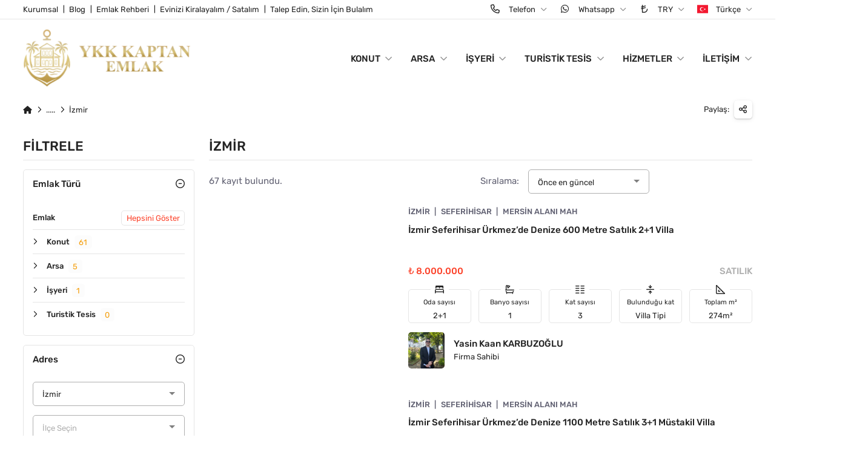

--- FILE ---
content_type: text/html; charset=UTF-8
request_url: https://www.izmirkaptanemlak.net/tr/emlak/izmir/
body_size: 17647
content:
<!DOCTYPE html>
<html lang="tr" get-lang="tr">

<head>
    
    <!-- =============================================
    Dns Prefetch
    ================================================== -->
    <link rel="dns-prefetch" href="https://www.googletagmanager.com">
    <link rel="dns-prefetch" href="https://www.google-analytics.com">
	<link rel="dns-prefetch" href="https://api-maps.yandex.ru">
    <link rel="dns-prefetch" href="https://www.youtube.com">
    
    <!-- =============================================
    Basic Page Needs
    ================================================== -->
    <meta charset="utf-8">
    <title>İzmir Satılık Kiralık emlak fiyatları ve Satılık Kiralık emlak ilanları.</title>
    <meta name="description" content="İzmir Satılık Kiralık emlak ilanları. İzmir ilanları ve fiyatları için tüm sonuçları inceleyebilirsiniz. İzmir sahibinden yada emlakçıdan emlak ilanları ve fiyatları.">
    <link rel="author" href="https://www.emlakweb.net">
        
    <!-- =============================================
    Canonical
    ================================================== -->
    <link rel="canonical" href="https://www.izmirkaptanemlak.net/tr/emlak/izmir/" />
    
    <!-- =============================================
    Open Graph / Facebook
    ================================================== -->
    <meta property="og:type" content="website">
    <meta property="og:url" content="https://www.izmirkaptanemlak.net/tr/emlak/izmir/">
    <meta property="og:title" content="İzmir Satılık Kiralık emlak fiyatları ve Satılık Kiralık emlak ilanları.">
    <meta property="og:description" content="İzmir Satılık Kiralık emlak ilanları. İzmir ilanları ve fiyatları için tüm sonuçları inceleyebilirsiniz. İzmir sahibinden yada emlakçıdan emlak ilanları ve fiyatları.">
    <meta property="og:image" content="https://www.izmirkaptanemlak.net/tr/img-opengraph-domain/l/4840/6/345/opengraph.webp?v=1">
    <meta property="og:image:width" content="1250" />
    <meta property="og:image:height" content="930" />

    <!-- =============================================
    Twitter
    ================================================== -->
    <meta property="twitter:card" content="summary_large_image">
    <meta property="twitter:url" content="https://www.izmirkaptanemlak.net/tr/emlak/izmir/">
    <meta property="twitter:title" content="İzmir Satılık Kiralık emlak fiyatları ve Satılık Kiralık emlak ilanları.">
    <meta property="twitter:description" content="İzmir Satılık Kiralık emlak ilanları. İzmir ilanları ve fiyatları için tüm sonuçları inceleyebilirsiniz. İzmir sahibinden yada emlakçıdan emlak ilanları ve fiyatları.">
    <meta property="twitter:image" content="https://www.izmirkaptanemlak.net/tr/img-opengraph-domain/l/4840/6/345/opengraph.webp?v=1">
    
    <!-- =============================================
    Mobile Specific Metas
    ================================================== -->
    <meta name="viewport" content="width=device-width, initial-scale=1.0, maximum-scale=1.0">

    <!-- =============================================
    Format Detection
    ================================================== -->
    <meta name="format-detection" content="telephone=no">

    <!-- =============================================
    Favicons
    ================================================== -->
    <link rel="icon" type="image/png" sizes="180x180" href="https://www.izmirkaptanemlak.net/tr/img-favicon-domain/l/4840/6/342/favicon.webp?v=1">
    <link rel="apple-touch-icon" href="https://www.izmirkaptanemlak.net/tr/img-favicon-domain/l/4840/6/342/favicon.webp?v=1">
    <meta name="msapplication-TileColor" content="#fafafa">
    <meta name="theme-color" content="#fafafa">
    <link rel="manifest" href="https://www.izmirkaptanemlak.net/tr/manifest/">

    <!-- =============================================
    CSS
    ================================================== -->
    <link rel="stylesheet" href="/domain/theme/emlakweb/css/font.css?ver=25.122">
	<link rel="stylesheet" href="/domain/theme/emlakweb/css/grid.css?ver=25.122">
	<link rel="stylesheet" href="/domain/theme/emlakweb/vendor/font-awesome/css/all.css?ver=25.122">
	<link rel="stylesheet" href="/domain/theme/emlakweb/vendor/flag-icon/css/flag-icon.css?ver=25.122">
	<link rel="stylesheet" href="/domain/theme/emlakweb/vendor/lightgallery/css/lightgallery-min.css?ver=25.122">
	<link rel="stylesheet" href="/domain/theme/emlakweb/vendor/owl-carousel/css/owl-carousel.css?ver=25.122">
	<link rel="stylesheet" href="/domain/theme/emlakweb/vendor/owl-carousel/css/owl-theme-default.css?ver=25.122">
	<link rel="stylesheet" href="/domain/theme/emlakweb/vendor/selectize/css/selectize-default-min.css?ver=25.122">
	<link rel="stylesheet" href="/domain/theme/emlakweb/css/balloon.css?ver=25.122">
	<link rel="stylesheet" href="/domain/theme/emlakweb/css/base.css?ver=25.122">
	<link rel="stylesheet" href="/domain/theme/emlakweb/css/base-custom.css?ver=25.122">
	<link rel="stylesheet" href="/domain/theme/emlakweb/css/shortcode.css?ver=25.122">
	<link rel="stylesheet" href="/domain/theme/emlakweb/css/style.css?ver=25.122">
	<link rel="stylesheet" href="/domain/theme/emlakweb/css/colors.css?ver=25.122">
	<link rel="stylesheet" href="/domain/theme/emlakweb/css/colors/amber/colors.css?ver=25.122">
	    
    <!-- =============================================
    Scripts
    ================================================== -->
    <script type="text/javascript" src="/domain/theme/emlakweb/vendor/jquery/js/jquery-min.js?ver=25.122"></script>
	<script type="text/javascript" src="/domain/theme/emlakweb/js/function.js?ver=25.122"></script>
	    
</head>
    

<body >    
    
    
    
    
	
<div class="body-root">


    <div class="back-top"><a href="#" onclick="return false;" rel="nofollow" title="Yukarı Kaydır"></a></div>

            <div class="contact-fixed">
            <nav class="contact-menu">
                <ul>
                    <li ><a href="#" onclick="return false;" rel="nofollow" title="Telefon"><span class="icon phone"></span></a><ul><li><a href="tel:+902327421061" target="_blank" title="Telefon"><span class="icon phone"></span>+90 2327421061</a></li><li><a href="tel:+905321342039" target="_blank" title="Mobil"><span class="icon mobile"></span>+90 5321342039</a></li><li><a href="tel:+905076228961" target="_blank" title="Mobil"><span class="icon mobile"></span>+90 5076228961</a></li></ul></li><li class="whatsapp"><a href="#" onclick="return false;" rel="nofollow" title="Whatsapp"><span class="icon whatsapp"></span></a><ul><li><a href="https://wa.me/+905321342039" target="_blank" title="Whatsapp"><span class="icon whatsapp"></span>+90 5321342039</a></li><li><a href="https://wa.me/+905076228961" target="_blank" title="Whatsapp"><span class="icon whatsapp"></span>+90 5076228961</a></li></ul></li>                </ul>
            </nav>
        </div>
        
    
    <section class="section header-top-bar">
    <div class="header">

        <div class="container">                
            <div class="row">                    
                <div class="col s12 m7 xm7 l7 xl7 header-bar">

                    <div class="dir-nav">
                        <ul>
                            <li class="menu"><a href="https://www.izmirkaptanemlak.net/tr/kurumsal/4840-1000/" title="Kurumsal">Kurumsal</a></li>
                            <li class="menu"><a href="https://www.izmirkaptanemlak.net/tr/blog/4840-1002/" title="Blog">Blog</a></li>
                            <li class="menu"><a href="https://www.izmirkaptanemlak.net/tr/emlak-rehberi/4840-1003/" title="Emlak Rehberi">Emlak Rehberi</a></li>
                            <li class="menu"><a id="form-sellproperty" title="Evinizi Kiralayalım / Satalım">Evinizi Kiralayalım / Satalım</a></li>
                            <li class="menu"><a id="form-findproperty" title="Talep Edin, Sizin İçin Bulalım">Talep Edin, Sizin İçin Bulalım</a></li>
                        </ul>
                    </div>

                </div>                    
                <div class="col s12 m5 xm5 l5 xl5 header-bar">

                    <nav class="navigation-mini">
                        <ul>
                            <li><a href="#" onclick="return false;" rel="nofollow" title="Telefon"><span class="icon phone"></span>Telefon</a><ul><li><a href="tel:+902327421061" target="_blank" title="Telefon"><span class="icon phone"></span>+90 2327421061</a></li><li><a href="tel:+905321342039" target="_blank" title="Mobil"><span class="icon mobile"></span>+90 5321342039</a></li><li><a href="tel:+905076228961" target="_blank" title="Mobil"><span class="icon mobile"></span>+90 5076228961</a></li></ul></li><li><a href="#" onclick="return false;" rel="nofollow" title="Whatsapp"><span class="icon whatsapp"></span>Whatsapp</a><ul><li><a href="https://wa.me/+905321342039" target="_blank" title="Whatsapp"><span class="icon whatsapp"></span>+90 5321342039</a></li><li><a href="https://wa.me/+905076228961" target="_blank" title="Whatsapp"><span class="icon whatsapp"></span>+90 5076228961</a></li></ul></li>                            <li><a href="#" onclick="return false;" rel="nofollow" title="TRY"><span class="icon try"></span>TRY</a>
                                <ul>
                                    <li><a href="https://www.izmirkaptanemlak.net/tr/currency/try/?url=https://www.izmirkaptanemlak.net/tr/emlak/izmir/" title="TRY"><span class="icon try"></span>TRY</a></li><li><a href="https://www.izmirkaptanemlak.net/tr/currency/usd/?url=https://www.izmirkaptanemlak.net/tr/emlak/izmir/" title="USD"><span class="icon usd"></span>USD</a></li><li><a href="https://www.izmirkaptanemlak.net/tr/currency/eur/?url=https://www.izmirkaptanemlak.net/tr/emlak/izmir/" title="EUR"><span class="icon eur"></span>EUR</a></li><li><a href="https://www.izmirkaptanemlak.net/tr/currency/gbp/?url=https://www.izmirkaptanemlak.net/tr/emlak/izmir/" title="GBP"><span class="icon gbp"></span>GBP</a></li>                                </ul>
                            </li>
                            <li><a href="#" onclick="return false;" rel="nofollow" title="Türkçe"><span><i class="flag-icon flag-icon-tr"></i></span>Türkçe</a>
                                <ul>
                                    <li><a href="https://www.izmirkaptanemlak.net/tr/emlak/izmir/1/?sort=date-za" title="Türkçe"><span><i class="flag-icon flag-icon-tr"></i></span>Türkçe</a></li><li><a href="https://www.izmirkaptanemlak.net/en/property/izmir/1/?sort=date-za" title="English"><span><i class="flag-icon flag-icon-en"></i></span>English</a></li><li><a href="https://www.izmirkaptanemlak.net/de/immobilien/izmir/1/?sort=date-za" title="German"><span><i class="flag-icon flag-icon-de"></i></span>German</a></li><li><a href="https://www.izmirkaptanemlak.net/ru/nedvizhimost/izmir/1/?sort=date-za" title="Русский"><span><i class="flag-icon flag-icon-ru"></i></span>Русский</a></li>                                </ul>
                            </li>
                        </ul>
                    </nav>
                    
                </div>                    
            </div>                
        </div>    

    </div> 
    </section>
    
    
    <section class="section header-desktop">
    <div class="header">

        <div class="container">
            <div class="row">
                <div class="col s6 m6 xm6 l3 xl3 header-logo">

                    <a href="https://www.izmirkaptanemlak.net/tr/" class="logo"><img src="https://www.izmirkaptanemlak.net/tr/img-logo-domain/l/4840/6/343/logo.webp?v=1" class="responsive" alt="Kaptan Emlak"></a>

                </div>
                <div class="col s6 m6 xm6 l9 xl9 header-navigation">

                    <div class="navigation-content">

                        <nav id="navigation" class="navigation">
                            <ul>

                                <li class="home"><a href="https://www.izmirkaptanemlak.net/tr/" title="Anasayfa">Anasayfa</a></li><li class="property-main"><a href="https://www.izmirkaptanemlak.net/tr/emlak/" title="Gayrimenkul">Gayrimenkul</a></li><li class="property-cat"><a href="https://www.izmirkaptanemlak.net/tr/emlak/konut/" title="Konut">Konut<i class="total">61</i></a><span class="navigation-toggle"><a href="#" onclick="return false;" rel="nofollow" title="Aç / Kapat"></a></span><ul><div class="scroll"><li class="property-cat"><a href="https://www.izmirkaptanemlak.net/tr/emlak/konut-satilik/" title="Satılık">Satılık<i class="total">60</i></a><span class="navigation-toggle"><a href="#" onclick="return false;" rel="nofollow" title="Aç / Kapat"></a></span><ul><div class="scroll"><li class="property-cat"><a href="https://www.izmirkaptanemlak.net/tr/emlak/konut-satilik-daire/" title="Daire">Daire<i class="total">19</i></a></li><li class="property-cat"><a href="https://www.izmirkaptanemlak.net/tr/emlak/konut-satilik-ciftlik-evi/" title="Çiftlik Evi">Çiftlik Evi<i class="total">1</i></a></li><li class="property-cat"><a href="https://www.izmirkaptanemlak.net/tr/emlak/konut-satilik-komple-bina/" title="Komple Bina">Komple Bina<i class="total">0</i></a></li><li class="property-cat"><a href="https://www.izmirkaptanemlak.net/tr/emlak/konut-satilik-kooperatif/" title="Kooperatif">Kooperatif<i class="total">0</i></a></li><li class="property-cat"><a href="https://www.izmirkaptanemlak.net/tr/emlak/konut-satilik-kosk-konak/" title="Köşk & Konak">Köşk & Konak<i class="total">0</i></a></li><li class="property-cat"><a href="https://www.izmirkaptanemlak.net/tr/emlak/konut-satilik-mustakil-ev/" title="Müstakil Ev">Müstakil Ev<i class="total">10</i></a></li><li class="property-cat"><a href="https://www.izmirkaptanemlak.net/tr/emlak/konut-satilik-prefabrik-ev/" title="Prefabrik Ev">Prefabrik Ev<i class="total">0</i></a></li><li class="property-cat"><a href="https://www.izmirkaptanemlak.net/tr/emlak/konut-satilik-residence/" title="Residence">Residence<i class="total">0</i></a></li><li class="property-cat"><a href="https://www.izmirkaptanemlak.net/tr/emlak/konut-satilik-villa/" title="Villa">Villa<i class="total">24</i></a></li><li class="property-cat"><a href="https://www.izmirkaptanemlak.net/tr/emlak/konut-satilik-vip-villa/" title="Vip Villa">Vip Villa<i class="total">0</i></a></li><li class="property-cat"><a href="https://www.izmirkaptanemlak.net/tr/emlak/konut-satilik-yali/" title="Yalı">Yalı<i class="total">0</i></a></li><li class="property-cat"><a href="https://www.izmirkaptanemlak.net/tr/emlak/konut-satilik-yazlik/" title="Yazlık">Yazlık<i class="total">6</i></a></li></div></ul></li><li class="property-cat"><a href="https://www.izmirkaptanemlak.net/tr/emlak/konut-kiralik/" title="Kiralık">Kiralık<i class="total">1</i></a><span class="navigation-toggle"><a href="#" onclick="return false;" rel="nofollow" title="Aç / Kapat"></a></span><ul><div class="scroll"><li class="property-cat"><a href="https://www.izmirkaptanemlak.net/tr/emlak/konut-kiralik-daire/" title="Daire">Daire<i class="total">0</i></a></li><li class="property-cat"><a href="https://www.izmirkaptanemlak.net/tr/emlak/konut-kiralik-ciftlik-evi/" title="Çiftlik Evi">Çiftlik Evi<i class="total">0</i></a></li><li class="property-cat"><a href="https://www.izmirkaptanemlak.net/tr/emlak/konut-kiralik-komple-bina/" title="Komple Bina">Komple Bina<i class="total">0</i></a></li><li class="property-cat"><a href="https://www.izmirkaptanemlak.net/tr/emlak/konut-kiralik-kosk-konak/" title="Köşk & Konak">Köşk & Konak<i class="total">0</i></a></li><li class="property-cat"><a href="https://www.izmirkaptanemlak.net/tr/emlak/konut-kiralik-mustakil-ev/" title="Müstakil Ev">Müstakil Ev<i class="total">0</i></a></li><li class="property-cat"><a href="https://www.izmirkaptanemlak.net/tr/emlak/konut-kiralik-prefabrik-ev/" title="Prefabrik Ev">Prefabrik Ev<i class="total">0</i></a></li><li class="property-cat"><a href="https://www.izmirkaptanemlak.net/tr/emlak/konut-kiralik-residence/" title="Residence">Residence<i class="total">0</i></a></li><li class="property-cat"><a href="https://www.izmirkaptanemlak.net/tr/emlak/konut-kiralik-villa/" title="Villa">Villa<i class="total">1</i></a></li><li class="property-cat"><a href="https://www.izmirkaptanemlak.net/tr/emlak/konut-kiralik-vip-villa/" title="Vip Villa">Vip Villa<i class="total">0</i></a></li><li class="property-cat"><a href="https://www.izmirkaptanemlak.net/tr/emlak/konut-kiralik-yali/" title="Yalı">Yalı<i class="total">0</i></a></li><li class="property-cat"><a href="https://www.izmirkaptanemlak.net/tr/emlak/konut-kiralik-yazlik/" title="Yazlık">Yazlık<i class="total">0</i></a></li></div></ul></li><li class="property-cat"><a href="https://www.izmirkaptanemlak.net/tr/emlak/konut-gunluk-kiralik/" title="Günlük Kiralık">Günlük Kiralık<i class="total">0</i></a><span class="navigation-toggle"><a href="#" onclick="return false;" rel="nofollow" title="Aç / Kapat"></a></span><ul><div class="scroll"><li class="property-cat"><a href="https://www.izmirkaptanemlak.net/tr/emlak/konut-gunluk-kiralik-daire/" title="Daire">Daire<i class="total">0</i></a></li><li class="property-cat"><a href="https://www.izmirkaptanemlak.net/tr/emlak/konut-gunluk-kiralik-ciftlik-evi/" title="Çiftlik Evi">Çiftlik Evi<i class="total">0</i></a></li><li class="property-cat"><a href="https://www.izmirkaptanemlak.net/tr/emlak/konut-gunluk-kiralik-kosk-konak/" title="Köşk & Konak">Köşk & Konak<i class="total">0</i></a></li><li class="property-cat"><a href="https://www.izmirkaptanemlak.net/tr/emlak/konut-gunluk-kiralik-mustakil-ev/" title="Müstakil Ev">Müstakil Ev<i class="total">0</i></a></li><li class="property-cat"><a href="https://www.izmirkaptanemlak.net/tr/emlak/konut-gunluk-kiralik-prefabrik-ev/" title="Prefabrik Ev">Prefabrik Ev<i class="total">0</i></a></li><li class="property-cat"><a href="https://www.izmirkaptanemlak.net/tr/emlak/konut-gunluk-kiralik-residence/" title="Residence">Residence<i class="total">0</i></a></li><li class="property-cat"><a href="https://www.izmirkaptanemlak.net/tr/emlak/konut-gunluk-kiralik-villa/" title="Villa">Villa<i class="total">0</i></a></li><li class="property-cat"><a href="https://www.izmirkaptanemlak.net/tr/emlak/konut-gunluk-kiralik-vip-villa/" title="Vip Villa">Vip Villa<i class="total">0</i></a></li><li class="property-cat"><a href="https://www.izmirkaptanemlak.net/tr/emlak/konut-gunluk-kiralik-yali/" title="Yalı">Yalı<i class="total">0</i></a></li><li class="property-cat"><a href="https://www.izmirkaptanemlak.net/tr/emlak/konut-gunluk-kiralik-yazlik/" title="Yazlık">Yazlık<i class="total">0</i></a></li></div></ul></li></div></ul></li><li class="property-cat"><a href="https://www.izmirkaptanemlak.net/tr/emlak/arsa/" title="Arsa">Arsa<i class="total">5</i></a><span class="navigation-toggle"><a href="#" onclick="return false;" rel="nofollow" title="Aç / Kapat"></a></span><ul><div class="scroll"><li class="property-cat"><a href="https://www.izmirkaptanemlak.net/tr/emlak/arsa-satilik/" title="Satılık">Satılık<i class="total">5</i></a><span class="navigation-toggle"><a href="#" onclick="return false;" rel="nofollow" title="Aç / Kapat"></a></span><ul><div class="scroll"><li class="property-cat"><a href="https://www.izmirkaptanemlak.net/tr/emlak/arsa-satilik-arazi/" title="Arazi">Arazi<i class="total">0</i></a></li><li class="property-cat"><a href="https://www.izmirkaptanemlak.net/tr/emlak/arsa-satilik-arsa/" title="Arsa">Arsa<i class="total">1</i></a></li><li class="property-cat"><a href="https://www.izmirkaptanemlak.net/tr/emlak/arsa-satilik-bag-bahce/" title="Bağ & Bahçe">Bağ & Bahçe<i class="total">0</i></a></li><li class="property-cat"><a href="https://www.izmirkaptanemlak.net/tr/emlak/arsa-satilik-tarla/" title="Tarla">Tarla<i class="total">4</i></a></li></div></ul></li><li class="property-cat"><a href="https://www.izmirkaptanemlak.net/tr/emlak/arsa-kiralik/" title="Kiralık">Kiralık<i class="total">0</i></a><span class="navigation-toggle"><a href="#" onclick="return false;" rel="nofollow" title="Aç / Kapat"></a></span><ul><div class="scroll"><li class="property-cat"><a href="https://www.izmirkaptanemlak.net/tr/emlak/arsa-kiralik-arazi/" title="Arazi">Arazi<i class="total">0</i></a></li><li class="property-cat"><a href="https://www.izmirkaptanemlak.net/tr/emlak/arsa-kiralik-arsa/" title="Arsa">Arsa<i class="total">0</i></a></li><li class="property-cat"><a href="https://www.izmirkaptanemlak.net/tr/emlak/arsa-kiralik-bag-bahce/" title="Bağ & Bahçe">Bağ & Bahçe<i class="total">0</i></a></li><li class="property-cat"><a href="https://www.izmirkaptanemlak.net/tr/emlak/arsa-kiralik-tarla/" title="Tarla">Tarla<i class="total">0</i></a></li></div></ul></li></div></ul></li><li class="property-cat"><a href="https://www.izmirkaptanemlak.net/tr/emlak/isyeri/" title="İşyeri">İşyeri<i class="total">1</i></a><span class="navigation-toggle"><a href="#" onclick="return false;" rel="nofollow" title="Aç / Kapat"></a></span><ul><div class="scroll"><li class="property-cat"><a href="https://www.izmirkaptanemlak.net/tr/emlak/isyeri-satilik/" title="Satılık">Satılık<i class="total">1</i></a><span class="navigation-toggle"><a href="#" onclick="return false;" rel="nofollow" title="Aç / Kapat"></a></span><ul><div class="scroll"><li class="property-cat"><a href="https://www.izmirkaptanemlak.net/tr/emlak/isyeri-satilik-akaryakit-istasyonu/" title="Akaryakıt İstasyonu">Akaryakıt İstasyonu<i class="total">0</i></a></li><li class="property-cat"><a href="https://www.izmirkaptanemlak.net/tr/emlak/isyeri-satilik-apartman-dairesi/" title="Apartman Dairesi">Apartman Dairesi<i class="total">0</i></a></li><li class="property-cat"><a href="https://www.izmirkaptanemlak.net/tr/emlak/isyeri-satilik-atolye/" title="Atölye">Atölye<i class="total">0</i></a></li><li class="property-cat"><a href="https://www.izmirkaptanemlak.net/tr/emlak/isyeri-satilik-bina/" title="Bina">Bina<i class="total">0</i></a></li><li class="property-cat"><a href="https://www.izmirkaptanemlak.net/tr/emlak/isyeri-satilik-bufe/" title="Büfe">Büfe<i class="total">0</i></a></li><li class="property-cat"><a href="https://www.izmirkaptanemlak.net/tr/emlak/isyeri-satilik-buro-ofis/" title="Büro & Ofis">Büro & Ofis<i class="total">0</i></a></li><li class="property-cat"><a href="https://www.izmirkaptanemlak.net/tr/emlak/isyeri-satilik-depo/" title="Depo">Depo<i class="total">0</i></a></li><li class="property-cat"><a href="https://www.izmirkaptanemlak.net/tr/emlak/isyeri-satilik-dukkan-magaza/" title="Dükkan & Mağaza">Dükkan & Mağaza<i class="total">0</i></a></li><li class="property-cat"><a href="https://www.izmirkaptanemlak.net/tr/emlak/isyeri-satilik-fabrika/" title="Fabrika">Fabrika<i class="total">0</i></a></li><li class="property-cat"><a href="https://www.izmirkaptanemlak.net/tr/emlak/isyeri-satilik-hastane/" title="Hastane">Hastane<i class="total">0</i></a></li><li class="property-cat"><a href="https://www.izmirkaptanemlak.net/tr/emlak/isyeri-satilik-is-hani-kati-ofisi/" title="İş Hanı Katı & Ofisi">İş Hanı Katı & Ofisi<i class="total">0</i></a></li><li class="property-cat"><a href="https://www.izmirkaptanemlak.net/tr/emlak/isyeri-satilik-kafe-bar/" title="Kafe & Bar">Kafe & Bar<i class="total">0</i></a></li><li class="property-cat"><a href="https://www.izmirkaptanemlak.net/tr/emlak/isyeri-satilik-mustakil-isyeri/" title="Müstakil İşyeri">Müstakil İşyeri<i class="total">1</i></a></li><li class="property-cat"><a href="https://www.izmirkaptanemlak.net/tr/emlak/isyeri-satilik-plaza/" title="Plaza">Plaza<i class="total">0</i></a></li><li class="property-cat"><a href="https://www.izmirkaptanemlak.net/tr/emlak/isyeri-satilik-plaza-kati/" title="Plaza Katı">Plaza Katı<i class="total">0</i></a></li><li class="property-cat"><a href="https://www.izmirkaptanemlak.net/tr/emlak/isyeri-satilik-restoran-lokanta/" title="Restoran & Lokanta">Restoran & Lokanta<i class="total">0</i></a></li><li class="property-cat"><a href="https://www.izmirkaptanemlak.net/tr/emlak/isyeri-satilik-spor-tesisi/" title="Spor Tesisi">Spor Tesisi<i class="total">0</i></a></li><li class="property-cat"><a href="https://www.izmirkaptanemlak.net/tr/emlak/isyeri-satilik-villa-isyeri/" title="Villa (Işyeri)">Villa (Işyeri)<i class="total">0</i></a></li></div></ul></li><li class="property-cat"><a href="https://www.izmirkaptanemlak.net/tr/emlak/isyeri-kiralik/" title="Kiralık">Kiralık<i class="total">0</i></a><span class="navigation-toggle"><a href="#" onclick="return false;" rel="nofollow" title="Aç / Kapat"></a></span><ul><div class="scroll"><li class="property-cat"><a href="https://www.izmirkaptanemlak.net/tr/emlak/isyeri-kiralik-akaryakit-istasyonu/" title="Akaryakıt İstasyonu">Akaryakıt İstasyonu<i class="total">0</i></a></li><li class="property-cat"><a href="https://www.izmirkaptanemlak.net/tr/emlak/isyeri-kiralik-apartman-dairesi/" title="Apartman Dairesi">Apartman Dairesi<i class="total">0</i></a></li><li class="property-cat"><a href="https://www.izmirkaptanemlak.net/tr/emlak/isyeri-kiralik-atolye/" title="Atölye">Atölye<i class="total">0</i></a></li><li class="property-cat"><a href="https://www.izmirkaptanemlak.net/tr/emlak/isyeri-kiralik-bina/" title="Bina">Bina<i class="total">0</i></a></li><li class="property-cat"><a href="https://www.izmirkaptanemlak.net/tr/emlak/isyeri-kiralik-bufe/" title="Büfe">Büfe<i class="total">0</i></a></li><li class="property-cat"><a href="https://www.izmirkaptanemlak.net/tr/emlak/isyeri-kiralik-buro-ofis/" title="Büro & Ofis">Büro & Ofis<i class="total">0</i></a></li><li class="property-cat"><a href="https://www.izmirkaptanemlak.net/tr/emlak/isyeri-kiralik-depo/" title="Depo">Depo<i class="total">0</i></a></li><li class="property-cat"><a href="https://www.izmirkaptanemlak.net/tr/emlak/isyeri-kiralik-dukkan-magaza/" title="Dükkan & Mağaza">Dükkan & Mağaza<i class="total">0</i></a></li><li class="property-cat"><a href="https://www.izmirkaptanemlak.net/tr/emlak/isyeri-kiralik-fabrika/" title="Fabrika">Fabrika<i class="total">0</i></a></li><li class="property-cat"><a href="https://www.izmirkaptanemlak.net/tr/emlak/isyeri-kiralik-hastane/" title="Hastane">Hastane<i class="total">0</i></a></li><li class="property-cat"><a href="https://www.izmirkaptanemlak.net/tr/emlak/isyeri-kiralik-is-hani-kati-ofisi/" title="İş Hanı Katı & Ofisi">İş Hanı Katı & Ofisi<i class="total">0</i></a></li><li class="property-cat"><a href="https://www.izmirkaptanemlak.net/tr/emlak/isyeri-kiralik-kafe-bar/" title="Kafe & Bar">Kafe & Bar<i class="total">0</i></a></li><li class="property-cat"><a href="https://www.izmirkaptanemlak.net/tr/emlak/isyeri-kiralik-mustakil-isyeri/" title="Müstakil İşyeri">Müstakil İşyeri<i class="total">0</i></a></li><li class="property-cat"><a href="https://www.izmirkaptanemlak.net/tr/emlak/isyeri-kiralik-plaza/" title="Plaza">Plaza<i class="total">0</i></a></li><li class="property-cat"><a href="https://www.izmirkaptanemlak.net/tr/emlak/isyeri-kiralik-plaza-kati/" title="Plaza Katı">Plaza Katı<i class="total">0</i></a></li><li class="property-cat"><a href="https://www.izmirkaptanemlak.net/tr/emlak/isyeri-kiralik-restoran-lokanta/" title="Restoran & Lokanta">Restoran & Lokanta<i class="total">0</i></a></li><li class="property-cat"><a href="https://www.izmirkaptanemlak.net/tr/emlak/isyeri-kiralik-spor-tesisi/" title="Spor Tesisi">Spor Tesisi<i class="total">0</i></a></li><li class="property-cat"><a href="https://www.izmirkaptanemlak.net/tr/emlak/isyeri-kiralik-villa-isyeri/" title="Villa (Işyeri)">Villa (Işyeri)<i class="total">0</i></a></li></div></ul></li><li class="property-cat"><a href="https://www.izmirkaptanemlak.net/tr/emlak/isyeri-devren-satilik/" title="Devren Satılık">Devren Satılık<i class="total">0</i></a><span class="navigation-toggle"><a href="#" onclick="return false;" rel="nofollow" title="Aç / Kapat"></a></span><ul><div class="scroll"><li class="property-cat"><a href="https://www.izmirkaptanemlak.net/tr/emlak/isyeri-devren-satilik-akaryakit-istasyonu/" title="Akaryakıt İstasyonu">Akaryakıt İstasyonu<i class="total">0</i></a></li><li class="property-cat"><a href="https://www.izmirkaptanemlak.net/tr/emlak/isyeri-devren-satilik-apartman-dairesi/" title="Apartman Dairesi">Apartman Dairesi<i class="total">0</i></a></li><li class="property-cat"><a href="https://www.izmirkaptanemlak.net/tr/emlak/isyeri-devren-satilik-atolye/" title="Atölye">Atölye<i class="total">0</i></a></li><li class="property-cat"><a href="https://www.izmirkaptanemlak.net/tr/emlak/isyeri-devren-satilik-bina/" title="Bina">Bina<i class="total">0</i></a></li><li class="property-cat"><a href="https://www.izmirkaptanemlak.net/tr/emlak/isyeri-devren-satilik-bufe/" title="Büfe">Büfe<i class="total">0</i></a></li><li class="property-cat"><a href="https://www.izmirkaptanemlak.net/tr/emlak/isyeri-devren-satilik-buro-ofis/" title="Büro & Ofis">Büro & Ofis<i class="total">0</i></a></li><li class="property-cat"><a href="https://www.izmirkaptanemlak.net/tr/emlak/isyeri-devren-satilik-depo/" title="Depo">Depo<i class="total">0</i></a></li><li class="property-cat"><a href="https://www.izmirkaptanemlak.net/tr/emlak/isyeri-devren-satilik-dukkan-magaza/" title="Dükkan & Mağaza">Dükkan & Mağaza<i class="total">0</i></a></li><li class="property-cat"><a href="https://www.izmirkaptanemlak.net/tr/emlak/isyeri-devren-satilik-fabrika/" title="Fabrika">Fabrika<i class="total">0</i></a></li><li class="property-cat"><a href="https://www.izmirkaptanemlak.net/tr/emlak/isyeri-devren-satilik-hastane/" title="Hastane">Hastane<i class="total">0</i></a></li><li class="property-cat"><a href="https://www.izmirkaptanemlak.net/tr/emlak/isyeri-devren-satilik-is-hani-kati-ofisi/" title="İş Hanı Katı & Ofisi">İş Hanı Katı & Ofisi<i class="total">0</i></a></li><li class="property-cat"><a href="https://www.izmirkaptanemlak.net/tr/emlak/isyeri-devren-satilik-kafe-bar/" title="Kafe & Bar">Kafe & Bar<i class="total">0</i></a></li><li class="property-cat"><a href="https://www.izmirkaptanemlak.net/tr/emlak/isyeri-devren-satilik-mustakil-isyeri/" title="Müstakil İşyeri">Müstakil İşyeri<i class="total">0</i></a></li><li class="property-cat"><a href="https://www.izmirkaptanemlak.net/tr/emlak/isyeri-devren-satilik-plaza/" title="Plaza">Plaza<i class="total">0</i></a></li><li class="property-cat"><a href="https://www.izmirkaptanemlak.net/tr/emlak/isyeri-devren-satilik-plaza-kati/" title="Plaza Katı">Plaza Katı<i class="total">0</i></a></li><li class="property-cat"><a href="https://www.izmirkaptanemlak.net/tr/emlak/isyeri-devren-satilik-restoran-lokanta/" title="Restoran & Lokanta">Restoran & Lokanta<i class="total">0</i></a></li><li class="property-cat"><a href="https://www.izmirkaptanemlak.net/tr/emlak/isyeri-devren-satilik-spor-tesisi/" title="Spor Tesisi">Spor Tesisi<i class="total">0</i></a></li><li class="property-cat"><a href="https://www.izmirkaptanemlak.net/tr/emlak/isyeri-devren-satilik-villa-isyeri/" title="Villa (Işyeri)">Villa (Işyeri)<i class="total">0</i></a></li></div></ul></li><li class="property-cat"><a href="https://www.izmirkaptanemlak.net/tr/emlak/isyeri-devren-kiralik/" title="Devren Kiralık">Devren Kiralık<i class="total">0</i></a><span class="navigation-toggle"><a href="#" onclick="return false;" rel="nofollow" title="Aç / Kapat"></a></span><ul><div class="scroll"><li class="property-cat"><a href="https://www.izmirkaptanemlak.net/tr/emlak/isyeri-devren-kiralik-akaryakit-istasyonu/" title="Akaryakıt İstasyonu">Akaryakıt İstasyonu<i class="total">0</i></a></li><li class="property-cat"><a href="https://www.izmirkaptanemlak.net/tr/emlak/isyeri-devren-kiralik-apartman-dairesi/" title="Apartman Dairesi">Apartman Dairesi<i class="total">0</i></a></li><li class="property-cat"><a href="https://www.izmirkaptanemlak.net/tr/emlak/isyeri-devren-kiralik-atolye/" title="Atölye">Atölye<i class="total">0</i></a></li><li class="property-cat"><a href="https://www.izmirkaptanemlak.net/tr/emlak/isyeri-devren-kiralik-bina/" title="Bina">Bina<i class="total">0</i></a></li><li class="property-cat"><a href="https://www.izmirkaptanemlak.net/tr/emlak/isyeri-devren-kiralik-bufe/" title="Büfe">Büfe<i class="total">0</i></a></li><li class="property-cat"><a href="https://www.izmirkaptanemlak.net/tr/emlak/isyeri-devren-kiralik-buro-ofis/" title="Büro & Ofis">Büro & Ofis<i class="total">0</i></a></li><li class="property-cat"><a href="https://www.izmirkaptanemlak.net/tr/emlak/isyeri-devren-kiralik-depo/" title="Depo">Depo<i class="total">0</i></a></li><li class="property-cat"><a href="https://www.izmirkaptanemlak.net/tr/emlak/isyeri-devren-kiralik-dukkan-magaza/" title="Dükkan & Mağaza">Dükkan & Mağaza<i class="total">0</i></a></li><li class="property-cat"><a href="https://www.izmirkaptanemlak.net/tr/emlak/isyeri-devren-kiralik-fabrika/" title="Fabrika">Fabrika<i class="total">0</i></a></li><li class="property-cat"><a href="https://www.izmirkaptanemlak.net/tr/emlak/isyeri-devren-kiralik-hastane/" title="Hastane">Hastane<i class="total">0</i></a></li><li class="property-cat"><a href="https://www.izmirkaptanemlak.net/tr/emlak/isyeri-devren-kiralik-is-hani-kati-ofisi/" title="İş Hanı Katı & Ofisi">İş Hanı Katı & Ofisi<i class="total">0</i></a></li><li class="property-cat"><a href="https://www.izmirkaptanemlak.net/tr/emlak/isyeri-devren-kiralik-kafe-bar/" title="Kafe & Bar">Kafe & Bar<i class="total">0</i></a></li><li class="property-cat"><a href="https://www.izmirkaptanemlak.net/tr/emlak/isyeri-devren-kiralik-mustakil-isyeri/" title="Müstakil İşyeri">Müstakil İşyeri<i class="total">0</i></a></li><li class="property-cat"><a href="https://www.izmirkaptanemlak.net/tr/emlak/isyeri-devren-kiralik-plaza/" title="Plaza">Plaza<i class="total">0</i></a></li><li class="property-cat"><a href="https://www.izmirkaptanemlak.net/tr/emlak/isyeri-devren-kiralik-plaza-kati/" title="Plaza Katı">Plaza Katı<i class="total">0</i></a></li><li class="property-cat"><a href="https://www.izmirkaptanemlak.net/tr/emlak/isyeri-devren-kiralik-restoran-lokanta/" title="Restoran & Lokanta">Restoran & Lokanta<i class="total">0</i></a></li><li class="property-cat"><a href="https://www.izmirkaptanemlak.net/tr/emlak/isyeri-devren-kiralik-spor-tesisi/" title="Spor Tesisi">Spor Tesisi<i class="total">0</i></a></li><li class="property-cat"><a href="https://www.izmirkaptanemlak.net/tr/emlak/isyeri-devren-kiralik-villa-isyeri/" title="Villa (Işyeri)">Villa (Işyeri)<i class="total">0</i></a></li></div></ul></li></div></ul></li><li class="property-cat"><a href="https://www.izmirkaptanemlak.net/tr/emlak/turistik-tesis/" title="Turistik Tesis">Turistik Tesis<i class="total">0</i></a><span class="navigation-toggle"><a href="#" onclick="return false;" rel="nofollow" title="Aç / Kapat"></a></span><ul><div class="scroll"><li class="property-cat"><a href="https://www.izmirkaptanemlak.net/tr/emlak/turistik-tesis-satilik/" title="Satılık">Satılık<i class="total">0</i></a><span class="navigation-toggle"><a href="#" onclick="return false;" rel="nofollow" title="Aç / Kapat"></a></span><ul><div class="scroll"><li class="property-cat"><a href="https://www.izmirkaptanemlak.net/tr/emlak/turistik-tesis-satilik-apart-otel/" title="Apart Otel">Apart Otel<i class="total">0</i></a></li><li class="property-cat"><a href="https://www.izmirkaptanemlak.net/tr/emlak/turistik-tesis-satilik-butik-otel/" title="Butik Otel">Butik Otel<i class="total">0</i></a></li><li class="property-cat"><a href="https://www.izmirkaptanemlak.net/tr/emlak/turistik-tesis-satilik-kamp-yeri/" title="Kamp Yeri">Kamp Yeri<i class="total">0</i></a></li><li class="property-cat"><a href="https://www.izmirkaptanemlak.net/tr/emlak/turistik-tesis-satilik-motel/" title="Motel">Motel<i class="total">0</i></a></li><li class="property-cat"><a href="https://www.izmirkaptanemlak.net/tr/emlak/turistik-tesis-satilik-otel/" title="Otel">Otel<i class="total">0</i></a></li><li class="property-cat"><a href="https://www.izmirkaptanemlak.net/tr/emlak/turistik-tesis-satilik-pansiyon/" title="Pansiyon">Pansiyon<i class="total">0</i></a></li><li class="property-cat"><a href="https://www.izmirkaptanemlak.net/tr/emlak/turistik-tesis-satilik-tatil-koyu/" title="Tatil Köyü">Tatil Köyü<i class="total">0</i></a></li></div></ul></li><li class="property-cat"><a href="https://www.izmirkaptanemlak.net/tr/emlak/turistik-tesis-kiralik/" title="Kiralık">Kiralık<i class="total">0</i></a><span class="navigation-toggle"><a href="#" onclick="return false;" rel="nofollow" title="Aç / Kapat"></a></span><ul><div class="scroll"><li class="property-cat"><a href="https://www.izmirkaptanemlak.net/tr/emlak/turistik-tesis-kiralik-apart-otel/" title="Apart Otel">Apart Otel<i class="total">0</i></a></li><li class="property-cat"><a href="https://www.izmirkaptanemlak.net/tr/emlak/turistik-tesis-kiralik-butik-otel/" title="Butik Otel">Butik Otel<i class="total">0</i></a></li><li class="property-cat"><a href="https://www.izmirkaptanemlak.net/tr/emlak/turistik-tesis-kiralik-kamp-yeri/" title="Kamp Yeri">Kamp Yeri<i class="total">0</i></a></li><li class="property-cat"><a href="https://www.izmirkaptanemlak.net/tr/emlak/turistik-tesis-kiralik-motel/" title="Motel">Motel<i class="total">0</i></a></li><li class="property-cat"><a href="https://www.izmirkaptanemlak.net/tr/emlak/turistik-tesis-kiralik-otel/" title="Otel">Otel<i class="total">0</i></a></li><li class="property-cat"><a href="https://www.izmirkaptanemlak.net/tr/emlak/turistik-tesis-kiralik-pansiyon/" title="Pansiyon">Pansiyon<i class="total">0</i></a></li><li class="property-cat"><a href="https://www.izmirkaptanemlak.net/tr/emlak/turistik-tesis-kiralik-tatil-koyu/" title="Tatil Köyü">Tatil Köyü<i class="total">0</i></a></li></div></ul></li></div></ul></li><li class="corporate"><a href="https://www.izmirkaptanemlak.net/tr/kurumsal/4840-1000/" title="Kurumsal">Kurumsal</a><span class="navigation-toggle"><a href="#" onclick="return false;" rel="nofollow" title="Aç / Kapat"></a></span><ul><li><a href="https://www.izmirkaptanemlak.net/tr/hakkimizda/4840-1004/" title="Hakkımızda">Hakkımızda</a></li><li><a href="https://www.izmirkaptanemlak.net/tr/misyonumuz/4840-1005/" title="Misyonumuz">Misyonumuz</a></li><li><a href="https://www.izmirkaptanemlak.net/tr/vizyonumuz/4840-1006/" title="Vizyonumuz">Vizyonumuz</a></li><li><a href="https://www.izmirkaptanemlak.net/tr/fotograf-galerisi/4840-1007/" title="Fotoğraf Galerisi">Fotoğraf Galerisi</a></li><li><a href="https://www.izmirkaptanemlak.net/tr/iletisim/4840-1008/" title="İletişim">İletişim</a></li></ul></li><li class="service"><a href="https://www.izmirkaptanemlak.net/tr/hizmetler/4840-1001/" title="Hizmetler">Hizmetler</a><span class="navigation-toggle"><a href="#" onclick="return false;" rel="nofollow" title="Aç / Kapat"></a></span><ul><li><a href="https://www.izmirkaptanemlak.net/tr/gayrimenkul-alim-satim/4840-1024/" title="Gayrimenkul Alım Satım">Gayrimenkul Alım Satım</a></li><li><a href="https://www.izmirkaptanemlak.net/tr/kiralama-hizmetleri/4840-1057/" title="Kiralama Hizmetleri">Kiralama Hizmetleri</a></li><li><a href="https://www.izmirkaptanemlak.net/tr/portfoy-yonetimi/4840-1026/" title="Portföy Yönetimi">Portföy Yönetimi</a></li><li><a href="https://www.izmirkaptanemlak.net/tr/tapu-takip-islemleri/4840-1058/" title="Tapu Takip İşlemleri">Tapu Takip İşlemleri</a></li><li><a href="https://www.izmirkaptanemlak.net/tr/yatirim-danismanligi/4840-1025/" title="Yatırım Danışmanlığı">Yatırım Danışmanlığı</a></li></ul></li><li class="blog"><a href="https://www.izmirkaptanemlak.net/tr/blog/4840-1002/" title="Blog">Blog</a></li><li class="blog-estate"><a href="https://www.izmirkaptanemlak.net/tr/emlak-rehberi/4840-1003/" title="Emlak Rehberi">Emlak Rehberi</a></li><li class="contact"><a href="https://www.izmirkaptanemlak.net/tr/iletisim/4840-1008/" title="İletişim">İletişim</a><span class="navigation-toggle"><a href="#" onclick="return false;" rel="nofollow" title="Aç / Kapat"></a></span><ul><li><a href="https://www.izmirkaptanemlak.net/tr/iletisim/4840-1008/" title="İletişim">İletişim</a></li><li><a id="form-sellproperty" title="Evinizi Kiralayalım / Satalım">Evinizi Kiralayalım / Satalım</a></li><li><a id="form-findproperty" title="Talep Edin, Sizin İçin Bulalım">Talep Edin, Sizin İçin Bulalım</a></li><li><a id="form-message" title="Mesaj Gönder">Mesaj Gönder</a></li></ul></li>                                
                            </ul>
                        </nav>

                    </div>

                </div>    
            </div>
        </div>

    </div>
    </section>
    
    
    <section class="section header-mobile">    
        <div class="header">
            
            <div class="container">
                <div class="row">
                    <div class="col s9 m9 xm9 l9 xl9 header-logo">

                        <a href="https://www.izmirkaptanemlak.net/tr/" class="logo"><img src="https://www.izmirkaptanemlak.net/tr/img-logo-domain/l/4840/6/344/logo.webp?v=1" class="responsive" alt="Kaptan Emlak"></a>

                    </div>
                    <div class="col s3 m3 xm3 l3 xl3 header-navigation-button">

                        <nav id="navigation-button" class="navigation-button">
                            <ul>
                                <li><a href="#header-menu" class="modal-link" title="Menü"></a></li>
                            </ul>
                        </nav>

                    </div>
                    <div class="col s12 m12 xm12 l12 xl12 header-navigation">

                        <div class="modal" id="header-menu">
                            <div class="modal-inner modal-mini">
                                
                                <div class="container">                
                                    <div class="row">
                                        <div class="col s12 m12 xm12 l12 xl12 modal-inner-main">
                                            
                                            <div class="modal-close">
                                                <div class="dir-icon">
                                                    <ul>
                                                        <li>
                                                            <div class="icon icon-close"><a href="#header-menu" title="Kapat" class="modal-close-button"></a></div>
                                                            <div class="info"><span><a href="#header-menu" title="Kapat" class="modal-close-button">Kapat</a></span></div>
                                                        </li>
                                                    </ul>
                                                </div>
                                            </div>

                                            <div class="title-divider mt-0">
                                                <h5 class="title">Menü</h5>
                                                <div class="line"></div>
                                            </div>
                                        
                                            <nav class="navigation-mini">
                                                <ul>
                                                    <li><a href="#" onclick="return false;" rel="nofollow" title="TRY"><span>₺</span>TRY</a>
                                                        <ul>
                                                            <li><a href="https://www.izmirkaptanemlak.net/tr/currency/₺/?url=https://www.izmirkaptanemlak.net/tr/emlak/izmir/" title="TRY"><span>₺</span>TRY</a></li><li><a href="https://www.izmirkaptanemlak.net/tr/currency/$/?url=https://www.izmirkaptanemlak.net/tr/emlak/izmir/" title="USD"><span>$</span>USD</a></li><li><a href="https://www.izmirkaptanemlak.net/tr/currency/€/?url=https://www.izmirkaptanemlak.net/tr/emlak/izmir/" title="EUR"><span>€</span>EUR</a></li><li><a href="https://www.izmirkaptanemlak.net/tr/currency/£/?url=https://www.izmirkaptanemlak.net/tr/emlak/izmir/" title="GBP"><span>£</span>GBP</a></li>                                                        </ul>
                                                    </li>
                                                    <li><a href="#" onclick="return false;" rel="nofollow" title="Türkçe"><span><i class="flag-icon flag-icon-tr"></i></span>Türkçe</a>
                                                        <ul>
                                                            <li><a href="https://www.izmirkaptanemlak.net/tr/emlak/izmir/1/?sort=date-za" title="Türkçe"><span><i class="flag-icon flag-icon-tr"></i></span>Türkçe</a></li><li><a href="https://www.izmirkaptanemlak.net/en/property/izmir/1/?sort=date-za" title="English"><span><i class="flag-icon flag-icon-en"></i></span>English</a></li><li><a href="https://www.izmirkaptanemlak.net/de/immobilien/izmir/1/?sort=date-za" title="German"><span><i class="flag-icon flag-icon-de"></i></span>German</a></li><li><a href="https://www.izmirkaptanemlak.net/ru/nedvizhimost/izmir/1/?sort=date-za" title="Русский"><span><i class="flag-icon flag-icon-ru"></i></span>Русский</a></li>                                                        </ul>
                                                    </li>
                                                </ul>
                                            </nav>

                                            <div class="navigation-content">

                                                <nav id="navigation-mobile" class="navigation-mobile">
                                                    <ul>

                                                        <li class="home"><a href="https://www.izmirkaptanemlak.net/tr/" title="Anasayfa">Anasayfa</a></li><li class="property-main"><a href="https://www.izmirkaptanemlak.net/tr/emlak/" title="Gayrimenkul">Gayrimenkul</a></li><li class="property-cat"><a href="https://www.izmirkaptanemlak.net/tr/emlak/konut/" title="Konut">Konut<i class="total">61</i></a><span class="navigation-toggle"><a href="#" onclick="return false;" rel="nofollow" title="Aç / Kapat"></a></span><ul><div class="scroll"><li class="property-cat"><a href="https://www.izmirkaptanemlak.net/tr/emlak/konut-satilik/" title="Satılık">Satılık<i class="total">60</i></a><span class="navigation-toggle"><a href="#" onclick="return false;" rel="nofollow" title="Aç / Kapat"></a></span><ul><div class="scroll"><li class="property-cat"><a href="https://www.izmirkaptanemlak.net/tr/emlak/konut-satilik-daire/" title="Daire">Daire<i class="total">19</i></a></li><li class="property-cat"><a href="https://www.izmirkaptanemlak.net/tr/emlak/konut-satilik-ciftlik-evi/" title="Çiftlik Evi">Çiftlik Evi<i class="total">1</i></a></li><li class="property-cat"><a href="https://www.izmirkaptanemlak.net/tr/emlak/konut-satilik-komple-bina/" title="Komple Bina">Komple Bina<i class="total">0</i></a></li><li class="property-cat"><a href="https://www.izmirkaptanemlak.net/tr/emlak/konut-satilik-kooperatif/" title="Kooperatif">Kooperatif<i class="total">0</i></a></li><li class="property-cat"><a href="https://www.izmirkaptanemlak.net/tr/emlak/konut-satilik-kosk-konak/" title="Köşk & Konak">Köşk & Konak<i class="total">0</i></a></li><li class="property-cat"><a href="https://www.izmirkaptanemlak.net/tr/emlak/konut-satilik-mustakil-ev/" title="Müstakil Ev">Müstakil Ev<i class="total">10</i></a></li><li class="property-cat"><a href="https://www.izmirkaptanemlak.net/tr/emlak/konut-satilik-prefabrik-ev/" title="Prefabrik Ev">Prefabrik Ev<i class="total">0</i></a></li><li class="property-cat"><a href="https://www.izmirkaptanemlak.net/tr/emlak/konut-satilik-residence/" title="Residence">Residence<i class="total">0</i></a></li><li class="property-cat"><a href="https://www.izmirkaptanemlak.net/tr/emlak/konut-satilik-villa/" title="Villa">Villa<i class="total">24</i></a></li><li class="property-cat"><a href="https://www.izmirkaptanemlak.net/tr/emlak/konut-satilik-vip-villa/" title="Vip Villa">Vip Villa<i class="total">0</i></a></li><li class="property-cat"><a href="https://www.izmirkaptanemlak.net/tr/emlak/konut-satilik-yali/" title="Yalı">Yalı<i class="total">0</i></a></li><li class="property-cat"><a href="https://www.izmirkaptanemlak.net/tr/emlak/konut-satilik-yazlik/" title="Yazlık">Yazlık<i class="total">6</i></a></li></div></ul></li><li class="property-cat"><a href="https://www.izmirkaptanemlak.net/tr/emlak/konut-kiralik/" title="Kiralık">Kiralık<i class="total">1</i></a><span class="navigation-toggle"><a href="#" onclick="return false;" rel="nofollow" title="Aç / Kapat"></a></span><ul><div class="scroll"><li class="property-cat"><a href="https://www.izmirkaptanemlak.net/tr/emlak/konut-kiralik-daire/" title="Daire">Daire<i class="total">0</i></a></li><li class="property-cat"><a href="https://www.izmirkaptanemlak.net/tr/emlak/konut-kiralik-ciftlik-evi/" title="Çiftlik Evi">Çiftlik Evi<i class="total">0</i></a></li><li class="property-cat"><a href="https://www.izmirkaptanemlak.net/tr/emlak/konut-kiralik-komple-bina/" title="Komple Bina">Komple Bina<i class="total">0</i></a></li><li class="property-cat"><a href="https://www.izmirkaptanemlak.net/tr/emlak/konut-kiralik-kosk-konak/" title="Köşk & Konak">Köşk & Konak<i class="total">0</i></a></li><li class="property-cat"><a href="https://www.izmirkaptanemlak.net/tr/emlak/konut-kiralik-mustakil-ev/" title="Müstakil Ev">Müstakil Ev<i class="total">0</i></a></li><li class="property-cat"><a href="https://www.izmirkaptanemlak.net/tr/emlak/konut-kiralik-prefabrik-ev/" title="Prefabrik Ev">Prefabrik Ev<i class="total">0</i></a></li><li class="property-cat"><a href="https://www.izmirkaptanemlak.net/tr/emlak/konut-kiralik-residence/" title="Residence">Residence<i class="total">0</i></a></li><li class="property-cat"><a href="https://www.izmirkaptanemlak.net/tr/emlak/konut-kiralik-villa/" title="Villa">Villa<i class="total">1</i></a></li><li class="property-cat"><a href="https://www.izmirkaptanemlak.net/tr/emlak/konut-kiralik-vip-villa/" title="Vip Villa">Vip Villa<i class="total">0</i></a></li><li class="property-cat"><a href="https://www.izmirkaptanemlak.net/tr/emlak/konut-kiralik-yali/" title="Yalı">Yalı<i class="total">0</i></a></li><li class="property-cat"><a href="https://www.izmirkaptanemlak.net/tr/emlak/konut-kiralik-yazlik/" title="Yazlık">Yazlık<i class="total">0</i></a></li></div></ul></li><li class="property-cat"><a href="https://www.izmirkaptanemlak.net/tr/emlak/konut-gunluk-kiralik/" title="Günlük Kiralık">Günlük Kiralık<i class="total">0</i></a><span class="navigation-toggle"><a href="#" onclick="return false;" rel="nofollow" title="Aç / Kapat"></a></span><ul><div class="scroll"><li class="property-cat"><a href="https://www.izmirkaptanemlak.net/tr/emlak/konut-gunluk-kiralik-daire/" title="Daire">Daire<i class="total">0</i></a></li><li class="property-cat"><a href="https://www.izmirkaptanemlak.net/tr/emlak/konut-gunluk-kiralik-ciftlik-evi/" title="Çiftlik Evi">Çiftlik Evi<i class="total">0</i></a></li><li class="property-cat"><a href="https://www.izmirkaptanemlak.net/tr/emlak/konut-gunluk-kiralik-kosk-konak/" title="Köşk & Konak">Köşk & Konak<i class="total">0</i></a></li><li class="property-cat"><a href="https://www.izmirkaptanemlak.net/tr/emlak/konut-gunluk-kiralik-mustakil-ev/" title="Müstakil Ev">Müstakil Ev<i class="total">0</i></a></li><li class="property-cat"><a href="https://www.izmirkaptanemlak.net/tr/emlak/konut-gunluk-kiralik-prefabrik-ev/" title="Prefabrik Ev">Prefabrik Ev<i class="total">0</i></a></li><li class="property-cat"><a href="https://www.izmirkaptanemlak.net/tr/emlak/konut-gunluk-kiralik-residence/" title="Residence">Residence<i class="total">0</i></a></li><li class="property-cat"><a href="https://www.izmirkaptanemlak.net/tr/emlak/konut-gunluk-kiralik-villa/" title="Villa">Villa<i class="total">0</i></a></li><li class="property-cat"><a href="https://www.izmirkaptanemlak.net/tr/emlak/konut-gunluk-kiralik-vip-villa/" title="Vip Villa">Vip Villa<i class="total">0</i></a></li><li class="property-cat"><a href="https://www.izmirkaptanemlak.net/tr/emlak/konut-gunluk-kiralik-yali/" title="Yalı">Yalı<i class="total">0</i></a></li><li class="property-cat"><a href="https://www.izmirkaptanemlak.net/tr/emlak/konut-gunluk-kiralik-yazlik/" title="Yazlık">Yazlık<i class="total">0</i></a></li></div></ul></li></div></ul></li><li class="property-cat"><a href="https://www.izmirkaptanemlak.net/tr/emlak/arsa/" title="Arsa">Arsa<i class="total">5</i></a><span class="navigation-toggle"><a href="#" onclick="return false;" rel="nofollow" title="Aç / Kapat"></a></span><ul><div class="scroll"><li class="property-cat"><a href="https://www.izmirkaptanemlak.net/tr/emlak/arsa-satilik/" title="Satılık">Satılık<i class="total">5</i></a><span class="navigation-toggle"><a href="#" onclick="return false;" rel="nofollow" title="Aç / Kapat"></a></span><ul><div class="scroll"><li class="property-cat"><a href="https://www.izmirkaptanemlak.net/tr/emlak/arsa-satilik-arazi/" title="Arazi">Arazi<i class="total">0</i></a></li><li class="property-cat"><a href="https://www.izmirkaptanemlak.net/tr/emlak/arsa-satilik-arsa/" title="Arsa">Arsa<i class="total">1</i></a></li><li class="property-cat"><a href="https://www.izmirkaptanemlak.net/tr/emlak/arsa-satilik-bag-bahce/" title="Bağ & Bahçe">Bağ & Bahçe<i class="total">0</i></a></li><li class="property-cat"><a href="https://www.izmirkaptanemlak.net/tr/emlak/arsa-satilik-tarla/" title="Tarla">Tarla<i class="total">4</i></a></li></div></ul></li><li class="property-cat"><a href="https://www.izmirkaptanemlak.net/tr/emlak/arsa-kiralik/" title="Kiralık">Kiralık<i class="total">0</i></a><span class="navigation-toggle"><a href="#" onclick="return false;" rel="nofollow" title="Aç / Kapat"></a></span><ul><div class="scroll"><li class="property-cat"><a href="https://www.izmirkaptanemlak.net/tr/emlak/arsa-kiralik-arazi/" title="Arazi">Arazi<i class="total">0</i></a></li><li class="property-cat"><a href="https://www.izmirkaptanemlak.net/tr/emlak/arsa-kiralik-arsa/" title="Arsa">Arsa<i class="total">0</i></a></li><li class="property-cat"><a href="https://www.izmirkaptanemlak.net/tr/emlak/arsa-kiralik-bag-bahce/" title="Bağ & Bahçe">Bağ & Bahçe<i class="total">0</i></a></li><li class="property-cat"><a href="https://www.izmirkaptanemlak.net/tr/emlak/arsa-kiralik-tarla/" title="Tarla">Tarla<i class="total">0</i></a></li></div></ul></li></div></ul></li><li class="property-cat"><a href="https://www.izmirkaptanemlak.net/tr/emlak/isyeri/" title="İşyeri">İşyeri<i class="total">1</i></a><span class="navigation-toggle"><a href="#" onclick="return false;" rel="nofollow" title="Aç / Kapat"></a></span><ul><div class="scroll"><li class="property-cat"><a href="https://www.izmirkaptanemlak.net/tr/emlak/isyeri-satilik/" title="Satılık">Satılık<i class="total">1</i></a><span class="navigation-toggle"><a href="#" onclick="return false;" rel="nofollow" title="Aç / Kapat"></a></span><ul><div class="scroll"><li class="property-cat"><a href="https://www.izmirkaptanemlak.net/tr/emlak/isyeri-satilik-akaryakit-istasyonu/" title="Akaryakıt İstasyonu">Akaryakıt İstasyonu<i class="total">0</i></a></li><li class="property-cat"><a href="https://www.izmirkaptanemlak.net/tr/emlak/isyeri-satilik-apartman-dairesi/" title="Apartman Dairesi">Apartman Dairesi<i class="total">0</i></a></li><li class="property-cat"><a href="https://www.izmirkaptanemlak.net/tr/emlak/isyeri-satilik-atolye/" title="Atölye">Atölye<i class="total">0</i></a></li><li class="property-cat"><a href="https://www.izmirkaptanemlak.net/tr/emlak/isyeri-satilik-bina/" title="Bina">Bina<i class="total">0</i></a></li><li class="property-cat"><a href="https://www.izmirkaptanemlak.net/tr/emlak/isyeri-satilik-bufe/" title="Büfe">Büfe<i class="total">0</i></a></li><li class="property-cat"><a href="https://www.izmirkaptanemlak.net/tr/emlak/isyeri-satilik-buro-ofis/" title="Büro & Ofis">Büro & Ofis<i class="total">0</i></a></li><li class="property-cat"><a href="https://www.izmirkaptanemlak.net/tr/emlak/isyeri-satilik-depo/" title="Depo">Depo<i class="total">0</i></a></li><li class="property-cat"><a href="https://www.izmirkaptanemlak.net/tr/emlak/isyeri-satilik-dukkan-magaza/" title="Dükkan & Mağaza">Dükkan & Mağaza<i class="total">0</i></a></li><li class="property-cat"><a href="https://www.izmirkaptanemlak.net/tr/emlak/isyeri-satilik-fabrika/" title="Fabrika">Fabrika<i class="total">0</i></a></li><li class="property-cat"><a href="https://www.izmirkaptanemlak.net/tr/emlak/isyeri-satilik-hastane/" title="Hastane">Hastane<i class="total">0</i></a></li><li class="property-cat"><a href="https://www.izmirkaptanemlak.net/tr/emlak/isyeri-satilik-is-hani-kati-ofisi/" title="İş Hanı Katı & Ofisi">İş Hanı Katı & Ofisi<i class="total">0</i></a></li><li class="property-cat"><a href="https://www.izmirkaptanemlak.net/tr/emlak/isyeri-satilik-kafe-bar/" title="Kafe & Bar">Kafe & Bar<i class="total">0</i></a></li><li class="property-cat"><a href="https://www.izmirkaptanemlak.net/tr/emlak/isyeri-satilik-mustakil-isyeri/" title="Müstakil İşyeri">Müstakil İşyeri<i class="total">1</i></a></li><li class="property-cat"><a href="https://www.izmirkaptanemlak.net/tr/emlak/isyeri-satilik-plaza/" title="Plaza">Plaza<i class="total">0</i></a></li><li class="property-cat"><a href="https://www.izmirkaptanemlak.net/tr/emlak/isyeri-satilik-plaza-kati/" title="Plaza Katı">Plaza Katı<i class="total">0</i></a></li><li class="property-cat"><a href="https://www.izmirkaptanemlak.net/tr/emlak/isyeri-satilik-restoran-lokanta/" title="Restoran & Lokanta">Restoran & Lokanta<i class="total">0</i></a></li><li class="property-cat"><a href="https://www.izmirkaptanemlak.net/tr/emlak/isyeri-satilik-spor-tesisi/" title="Spor Tesisi">Spor Tesisi<i class="total">0</i></a></li><li class="property-cat"><a href="https://www.izmirkaptanemlak.net/tr/emlak/isyeri-satilik-villa-isyeri/" title="Villa (Işyeri)">Villa (Işyeri)<i class="total">0</i></a></li></div></ul></li><li class="property-cat"><a href="https://www.izmirkaptanemlak.net/tr/emlak/isyeri-kiralik/" title="Kiralık">Kiralık<i class="total">0</i></a><span class="navigation-toggle"><a href="#" onclick="return false;" rel="nofollow" title="Aç / Kapat"></a></span><ul><div class="scroll"><li class="property-cat"><a href="https://www.izmirkaptanemlak.net/tr/emlak/isyeri-kiralik-akaryakit-istasyonu/" title="Akaryakıt İstasyonu">Akaryakıt İstasyonu<i class="total">0</i></a></li><li class="property-cat"><a href="https://www.izmirkaptanemlak.net/tr/emlak/isyeri-kiralik-apartman-dairesi/" title="Apartman Dairesi">Apartman Dairesi<i class="total">0</i></a></li><li class="property-cat"><a href="https://www.izmirkaptanemlak.net/tr/emlak/isyeri-kiralik-atolye/" title="Atölye">Atölye<i class="total">0</i></a></li><li class="property-cat"><a href="https://www.izmirkaptanemlak.net/tr/emlak/isyeri-kiralik-bina/" title="Bina">Bina<i class="total">0</i></a></li><li class="property-cat"><a href="https://www.izmirkaptanemlak.net/tr/emlak/isyeri-kiralik-bufe/" title="Büfe">Büfe<i class="total">0</i></a></li><li class="property-cat"><a href="https://www.izmirkaptanemlak.net/tr/emlak/isyeri-kiralik-buro-ofis/" title="Büro & Ofis">Büro & Ofis<i class="total">0</i></a></li><li class="property-cat"><a href="https://www.izmirkaptanemlak.net/tr/emlak/isyeri-kiralik-depo/" title="Depo">Depo<i class="total">0</i></a></li><li class="property-cat"><a href="https://www.izmirkaptanemlak.net/tr/emlak/isyeri-kiralik-dukkan-magaza/" title="Dükkan & Mağaza">Dükkan & Mağaza<i class="total">0</i></a></li><li class="property-cat"><a href="https://www.izmirkaptanemlak.net/tr/emlak/isyeri-kiralik-fabrika/" title="Fabrika">Fabrika<i class="total">0</i></a></li><li class="property-cat"><a href="https://www.izmirkaptanemlak.net/tr/emlak/isyeri-kiralik-hastane/" title="Hastane">Hastane<i class="total">0</i></a></li><li class="property-cat"><a href="https://www.izmirkaptanemlak.net/tr/emlak/isyeri-kiralik-is-hani-kati-ofisi/" title="İş Hanı Katı & Ofisi">İş Hanı Katı & Ofisi<i class="total">0</i></a></li><li class="property-cat"><a href="https://www.izmirkaptanemlak.net/tr/emlak/isyeri-kiralik-kafe-bar/" title="Kafe & Bar">Kafe & Bar<i class="total">0</i></a></li><li class="property-cat"><a href="https://www.izmirkaptanemlak.net/tr/emlak/isyeri-kiralik-mustakil-isyeri/" title="Müstakil İşyeri">Müstakil İşyeri<i class="total">0</i></a></li><li class="property-cat"><a href="https://www.izmirkaptanemlak.net/tr/emlak/isyeri-kiralik-plaza/" title="Plaza">Plaza<i class="total">0</i></a></li><li class="property-cat"><a href="https://www.izmirkaptanemlak.net/tr/emlak/isyeri-kiralik-plaza-kati/" title="Plaza Katı">Plaza Katı<i class="total">0</i></a></li><li class="property-cat"><a href="https://www.izmirkaptanemlak.net/tr/emlak/isyeri-kiralik-restoran-lokanta/" title="Restoran & Lokanta">Restoran & Lokanta<i class="total">0</i></a></li><li class="property-cat"><a href="https://www.izmirkaptanemlak.net/tr/emlak/isyeri-kiralik-spor-tesisi/" title="Spor Tesisi">Spor Tesisi<i class="total">0</i></a></li><li class="property-cat"><a href="https://www.izmirkaptanemlak.net/tr/emlak/isyeri-kiralik-villa-isyeri/" title="Villa (Işyeri)">Villa (Işyeri)<i class="total">0</i></a></li></div></ul></li><li class="property-cat"><a href="https://www.izmirkaptanemlak.net/tr/emlak/isyeri-devren-satilik/" title="Devren Satılık">Devren Satılık<i class="total">0</i></a><span class="navigation-toggle"><a href="#" onclick="return false;" rel="nofollow" title="Aç / Kapat"></a></span><ul><div class="scroll"><li class="property-cat"><a href="https://www.izmirkaptanemlak.net/tr/emlak/isyeri-devren-satilik-akaryakit-istasyonu/" title="Akaryakıt İstasyonu">Akaryakıt İstasyonu<i class="total">0</i></a></li><li class="property-cat"><a href="https://www.izmirkaptanemlak.net/tr/emlak/isyeri-devren-satilik-apartman-dairesi/" title="Apartman Dairesi">Apartman Dairesi<i class="total">0</i></a></li><li class="property-cat"><a href="https://www.izmirkaptanemlak.net/tr/emlak/isyeri-devren-satilik-atolye/" title="Atölye">Atölye<i class="total">0</i></a></li><li class="property-cat"><a href="https://www.izmirkaptanemlak.net/tr/emlak/isyeri-devren-satilik-bina/" title="Bina">Bina<i class="total">0</i></a></li><li class="property-cat"><a href="https://www.izmirkaptanemlak.net/tr/emlak/isyeri-devren-satilik-bufe/" title="Büfe">Büfe<i class="total">0</i></a></li><li class="property-cat"><a href="https://www.izmirkaptanemlak.net/tr/emlak/isyeri-devren-satilik-buro-ofis/" title="Büro & Ofis">Büro & Ofis<i class="total">0</i></a></li><li class="property-cat"><a href="https://www.izmirkaptanemlak.net/tr/emlak/isyeri-devren-satilik-depo/" title="Depo">Depo<i class="total">0</i></a></li><li class="property-cat"><a href="https://www.izmirkaptanemlak.net/tr/emlak/isyeri-devren-satilik-dukkan-magaza/" title="Dükkan & Mağaza">Dükkan & Mağaza<i class="total">0</i></a></li><li class="property-cat"><a href="https://www.izmirkaptanemlak.net/tr/emlak/isyeri-devren-satilik-fabrika/" title="Fabrika">Fabrika<i class="total">0</i></a></li><li class="property-cat"><a href="https://www.izmirkaptanemlak.net/tr/emlak/isyeri-devren-satilik-hastane/" title="Hastane">Hastane<i class="total">0</i></a></li><li class="property-cat"><a href="https://www.izmirkaptanemlak.net/tr/emlak/isyeri-devren-satilik-is-hani-kati-ofisi/" title="İş Hanı Katı & Ofisi">İş Hanı Katı & Ofisi<i class="total">0</i></a></li><li class="property-cat"><a href="https://www.izmirkaptanemlak.net/tr/emlak/isyeri-devren-satilik-kafe-bar/" title="Kafe & Bar">Kafe & Bar<i class="total">0</i></a></li><li class="property-cat"><a href="https://www.izmirkaptanemlak.net/tr/emlak/isyeri-devren-satilik-mustakil-isyeri/" title="Müstakil İşyeri">Müstakil İşyeri<i class="total">0</i></a></li><li class="property-cat"><a href="https://www.izmirkaptanemlak.net/tr/emlak/isyeri-devren-satilik-plaza/" title="Plaza">Plaza<i class="total">0</i></a></li><li class="property-cat"><a href="https://www.izmirkaptanemlak.net/tr/emlak/isyeri-devren-satilik-plaza-kati/" title="Plaza Katı">Plaza Katı<i class="total">0</i></a></li><li class="property-cat"><a href="https://www.izmirkaptanemlak.net/tr/emlak/isyeri-devren-satilik-restoran-lokanta/" title="Restoran & Lokanta">Restoran & Lokanta<i class="total">0</i></a></li><li class="property-cat"><a href="https://www.izmirkaptanemlak.net/tr/emlak/isyeri-devren-satilik-spor-tesisi/" title="Spor Tesisi">Spor Tesisi<i class="total">0</i></a></li><li class="property-cat"><a href="https://www.izmirkaptanemlak.net/tr/emlak/isyeri-devren-satilik-villa-isyeri/" title="Villa (Işyeri)">Villa (Işyeri)<i class="total">0</i></a></li></div></ul></li><li class="property-cat"><a href="https://www.izmirkaptanemlak.net/tr/emlak/isyeri-devren-kiralik/" title="Devren Kiralık">Devren Kiralık<i class="total">0</i></a><span class="navigation-toggle"><a href="#" onclick="return false;" rel="nofollow" title="Aç / Kapat"></a></span><ul><div class="scroll"><li class="property-cat"><a href="https://www.izmirkaptanemlak.net/tr/emlak/isyeri-devren-kiralik-akaryakit-istasyonu/" title="Akaryakıt İstasyonu">Akaryakıt İstasyonu<i class="total">0</i></a></li><li class="property-cat"><a href="https://www.izmirkaptanemlak.net/tr/emlak/isyeri-devren-kiralik-apartman-dairesi/" title="Apartman Dairesi">Apartman Dairesi<i class="total">0</i></a></li><li class="property-cat"><a href="https://www.izmirkaptanemlak.net/tr/emlak/isyeri-devren-kiralik-atolye/" title="Atölye">Atölye<i class="total">0</i></a></li><li class="property-cat"><a href="https://www.izmirkaptanemlak.net/tr/emlak/isyeri-devren-kiralik-bina/" title="Bina">Bina<i class="total">0</i></a></li><li class="property-cat"><a href="https://www.izmirkaptanemlak.net/tr/emlak/isyeri-devren-kiralik-bufe/" title="Büfe">Büfe<i class="total">0</i></a></li><li class="property-cat"><a href="https://www.izmirkaptanemlak.net/tr/emlak/isyeri-devren-kiralik-buro-ofis/" title="Büro & Ofis">Büro & Ofis<i class="total">0</i></a></li><li class="property-cat"><a href="https://www.izmirkaptanemlak.net/tr/emlak/isyeri-devren-kiralik-depo/" title="Depo">Depo<i class="total">0</i></a></li><li class="property-cat"><a href="https://www.izmirkaptanemlak.net/tr/emlak/isyeri-devren-kiralik-dukkan-magaza/" title="Dükkan & Mağaza">Dükkan & Mağaza<i class="total">0</i></a></li><li class="property-cat"><a href="https://www.izmirkaptanemlak.net/tr/emlak/isyeri-devren-kiralik-fabrika/" title="Fabrika">Fabrika<i class="total">0</i></a></li><li class="property-cat"><a href="https://www.izmirkaptanemlak.net/tr/emlak/isyeri-devren-kiralik-hastane/" title="Hastane">Hastane<i class="total">0</i></a></li><li class="property-cat"><a href="https://www.izmirkaptanemlak.net/tr/emlak/isyeri-devren-kiralik-is-hani-kati-ofisi/" title="İş Hanı Katı & Ofisi">İş Hanı Katı & Ofisi<i class="total">0</i></a></li><li class="property-cat"><a href="https://www.izmirkaptanemlak.net/tr/emlak/isyeri-devren-kiralik-kafe-bar/" title="Kafe & Bar">Kafe & Bar<i class="total">0</i></a></li><li class="property-cat"><a href="https://www.izmirkaptanemlak.net/tr/emlak/isyeri-devren-kiralik-mustakil-isyeri/" title="Müstakil İşyeri">Müstakil İşyeri<i class="total">0</i></a></li><li class="property-cat"><a href="https://www.izmirkaptanemlak.net/tr/emlak/isyeri-devren-kiralik-plaza/" title="Plaza">Plaza<i class="total">0</i></a></li><li class="property-cat"><a href="https://www.izmirkaptanemlak.net/tr/emlak/isyeri-devren-kiralik-plaza-kati/" title="Plaza Katı">Plaza Katı<i class="total">0</i></a></li><li class="property-cat"><a href="https://www.izmirkaptanemlak.net/tr/emlak/isyeri-devren-kiralik-restoran-lokanta/" title="Restoran & Lokanta">Restoran & Lokanta<i class="total">0</i></a></li><li class="property-cat"><a href="https://www.izmirkaptanemlak.net/tr/emlak/isyeri-devren-kiralik-spor-tesisi/" title="Spor Tesisi">Spor Tesisi<i class="total">0</i></a></li><li class="property-cat"><a href="https://www.izmirkaptanemlak.net/tr/emlak/isyeri-devren-kiralik-villa-isyeri/" title="Villa (Işyeri)">Villa (Işyeri)<i class="total">0</i></a></li></div></ul></li></div></ul></li><li class="property-cat"><a href="https://www.izmirkaptanemlak.net/tr/emlak/turistik-tesis/" title="Turistik Tesis">Turistik Tesis<i class="total">0</i></a><span class="navigation-toggle"><a href="#" onclick="return false;" rel="nofollow" title="Aç / Kapat"></a></span><ul><div class="scroll"><li class="property-cat"><a href="https://www.izmirkaptanemlak.net/tr/emlak/turistik-tesis-satilik/" title="Satılık">Satılık<i class="total">0</i></a><span class="navigation-toggle"><a href="#" onclick="return false;" rel="nofollow" title="Aç / Kapat"></a></span><ul><div class="scroll"><li class="property-cat"><a href="https://www.izmirkaptanemlak.net/tr/emlak/turistik-tesis-satilik-apart-otel/" title="Apart Otel">Apart Otel<i class="total">0</i></a></li><li class="property-cat"><a href="https://www.izmirkaptanemlak.net/tr/emlak/turistik-tesis-satilik-butik-otel/" title="Butik Otel">Butik Otel<i class="total">0</i></a></li><li class="property-cat"><a href="https://www.izmirkaptanemlak.net/tr/emlak/turistik-tesis-satilik-kamp-yeri/" title="Kamp Yeri">Kamp Yeri<i class="total">0</i></a></li><li class="property-cat"><a href="https://www.izmirkaptanemlak.net/tr/emlak/turistik-tesis-satilik-motel/" title="Motel">Motel<i class="total">0</i></a></li><li class="property-cat"><a href="https://www.izmirkaptanemlak.net/tr/emlak/turistik-tesis-satilik-otel/" title="Otel">Otel<i class="total">0</i></a></li><li class="property-cat"><a href="https://www.izmirkaptanemlak.net/tr/emlak/turistik-tesis-satilik-pansiyon/" title="Pansiyon">Pansiyon<i class="total">0</i></a></li><li class="property-cat"><a href="https://www.izmirkaptanemlak.net/tr/emlak/turistik-tesis-satilik-tatil-koyu/" title="Tatil Köyü">Tatil Köyü<i class="total">0</i></a></li></div></ul></li><li class="property-cat"><a href="https://www.izmirkaptanemlak.net/tr/emlak/turistik-tesis-kiralik/" title="Kiralık">Kiralık<i class="total">0</i></a><span class="navigation-toggle"><a href="#" onclick="return false;" rel="nofollow" title="Aç / Kapat"></a></span><ul><div class="scroll"><li class="property-cat"><a href="https://www.izmirkaptanemlak.net/tr/emlak/turistik-tesis-kiralik-apart-otel/" title="Apart Otel">Apart Otel<i class="total">0</i></a></li><li class="property-cat"><a href="https://www.izmirkaptanemlak.net/tr/emlak/turistik-tesis-kiralik-butik-otel/" title="Butik Otel">Butik Otel<i class="total">0</i></a></li><li class="property-cat"><a href="https://www.izmirkaptanemlak.net/tr/emlak/turistik-tesis-kiralik-kamp-yeri/" title="Kamp Yeri">Kamp Yeri<i class="total">0</i></a></li><li class="property-cat"><a href="https://www.izmirkaptanemlak.net/tr/emlak/turistik-tesis-kiralik-motel/" title="Motel">Motel<i class="total">0</i></a></li><li class="property-cat"><a href="https://www.izmirkaptanemlak.net/tr/emlak/turistik-tesis-kiralik-otel/" title="Otel">Otel<i class="total">0</i></a></li><li class="property-cat"><a href="https://www.izmirkaptanemlak.net/tr/emlak/turistik-tesis-kiralik-pansiyon/" title="Pansiyon">Pansiyon<i class="total">0</i></a></li><li class="property-cat"><a href="https://www.izmirkaptanemlak.net/tr/emlak/turistik-tesis-kiralik-tatil-koyu/" title="Tatil Köyü">Tatil Köyü<i class="total">0</i></a></li></div></ul></li></div></ul></li><li class="corporate"><a href="https://www.izmirkaptanemlak.net/tr/kurumsal/4840-1000/" title="Kurumsal">Kurumsal</a><span class="navigation-toggle"><a href="#" onclick="return false;" rel="nofollow" title="Aç / Kapat"></a></span><ul><li><a href="https://www.izmirkaptanemlak.net/tr/hakkimizda/4840-1004/" title="Hakkımızda">Hakkımızda</a></li><li><a href="https://www.izmirkaptanemlak.net/tr/misyonumuz/4840-1005/" title="Misyonumuz">Misyonumuz</a></li><li><a href="https://www.izmirkaptanemlak.net/tr/vizyonumuz/4840-1006/" title="Vizyonumuz">Vizyonumuz</a></li><li><a href="https://www.izmirkaptanemlak.net/tr/fotograf-galerisi/4840-1007/" title="Fotoğraf Galerisi">Fotoğraf Galerisi</a></li><li><a href="https://www.izmirkaptanemlak.net/tr/iletisim/4840-1008/" title="İletişim">İletişim</a></li></ul></li><li class="service"><a href="https://www.izmirkaptanemlak.net/tr/hizmetler/4840-1001/" title="Hizmetler">Hizmetler</a><span class="navigation-toggle"><a href="#" onclick="return false;" rel="nofollow" title="Aç / Kapat"></a></span><ul><li><a href="https://www.izmirkaptanemlak.net/tr/gayrimenkul-alim-satim/4840-1024/" title="Gayrimenkul Alım Satım">Gayrimenkul Alım Satım</a></li><li><a href="https://www.izmirkaptanemlak.net/tr/kiralama-hizmetleri/4840-1057/" title="Kiralama Hizmetleri">Kiralama Hizmetleri</a></li><li><a href="https://www.izmirkaptanemlak.net/tr/portfoy-yonetimi/4840-1026/" title="Portföy Yönetimi">Portföy Yönetimi</a></li><li><a href="https://www.izmirkaptanemlak.net/tr/tapu-takip-islemleri/4840-1058/" title="Tapu Takip İşlemleri">Tapu Takip İşlemleri</a></li><li><a href="https://www.izmirkaptanemlak.net/tr/yatirim-danismanligi/4840-1025/" title="Yatırım Danışmanlığı">Yatırım Danışmanlığı</a></li></ul></li><li class="blog"><a href="https://www.izmirkaptanemlak.net/tr/blog/4840-1002/" title="Blog">Blog</a></li><li class="blog-estate"><a href="https://www.izmirkaptanemlak.net/tr/emlak-rehberi/4840-1003/" title="Emlak Rehberi">Emlak Rehberi</a></li><li class="contact"><a href="https://www.izmirkaptanemlak.net/tr/iletisim/4840-1008/" title="İletişim">İletişim</a><span class="navigation-toggle"><a href="#" onclick="return false;" rel="nofollow" title="Aç / Kapat"></a></span><ul><li><a href="https://www.izmirkaptanemlak.net/tr/iletisim/4840-1008/" title="İletişim">İletişim</a></li><li><a id="form-sellproperty" title="Evinizi Kiralayalım / Satalım">Evinizi Kiralayalım / Satalım</a></li><li><a id="form-findproperty" title="Talep Edin, Sizin İçin Bulalım">Talep Edin, Sizin İçin Bulalım</a></li><li><a id="form-message" title="Mesaj Gönder">Mesaj Gönder</a></li></ul></li>                                                        
                                                    </ul>
                                                </nav>

                                            </div>

                                            <div class="menu-icon">
                                                <div class="menu">
                                                <span><a id="form-message" title="Mesaj"><i class="icon icon-message"></i><div>Mesaj</div></a></span>
                                                <span><a id="form-findproperty" title="Bana Emlak Bul"><i class="icon icon-property-find"></i><div>Bana Emlak Bul</div></a></span>
                                                <span><a id="form-sellproperty" title="Evimi Sat"><i class="icon icon-property-sell"></i><div>Evimi Sat</div></a></span>
                                                <span><a href="https://www.izmirkaptanemlak.net/tr/iletisim/4840-1008/" title="İletişim"><i class="icon icon-contact"></i><div>İletişim</div></a></span>
                                                </div>
                                            </div>

                                        </div>
                                    </div>
                                </div>

                            </div>
                        </div>

                    </div>
                </div>
            </div>
            
        </div>
    </section>       
        
        

    
    <section class="section header-dir">
    <div class="header">

        <div class="container">
            <div class="row">
                <div class="col s12 m12 xm12 l6 xl6 dir-main">

                    <div class="dir-nav">
                        <ul>
                            <li class="home"><a href="https://www.izmirkaptanemlak.net/tr/" title="Anasayfa"></a></li><li class="dir"><a href="#" onclick="return false;" rel="nofollow" title="Aç / Kapat"></a><ul><li><a href="https://www.izmirkaptanemlak.net/tr/emlak/" title="Gayrimenkul">Gayrimenkul</a></li><li><a href="https://www.izmirkaptanemlak.net/tr/emlak/izmir/" title="İzmir">İzmir</a></li></ul></li><li><a href="https://www.izmirkaptanemlak.net/tr/emlak/izmir/" title="İzmir">İzmir</a></li>                        </ul>
                    </div>
                    
                </div>
                <div class="col s12 m12 xm12 l6 xl6 dir-main">

                    <div class="dir-icon">
                        <ul>
                            <li class="share-title"><div class="info light"><span>Paylaş:</span></div></li>
                            <li class="small-margin"><div class="icon icon-share"><a href="#" onclick="return false;" rel="nofollow" title="Paylaş"></a></div>
                                <ul><li><balloon data-balloon="Facebook" data-balloon-pos="left"><div class="icon icon-facebook"><a href="https://www.facebook.com/sharer.php?u=https%3A%2F%2Fwww.izmirkaptanemlak.net%2Ftr%2Femlak%2Fizmir%2F" rel="external" title="Facebook" class="social-share-js"></a></div></balloon></li><li><balloon data-balloon="X - Twitter" data-balloon-pos="left"><div class="icon icon-twitter"><a href="https://x.com/intent/tweet?url=https%3A%2F%2Fwww.izmirkaptanemlak.net%2Ftr%2Femlak%2Fizmir%2F&text=%C4%B0zmir+Sat%C4%B1l%C4%B1k+Kiral%C4%B1k+emlak+fiyatlar%C4%B1+ve+Sat%C4%B1l%C4%B1k+Kiral%C4%B1k+emlak+ilanlar%C4%B1." rel="external" title="X - Twitter" class="social-share-js"></a></div></balloon></li><li><balloon data-balloon="Whatsapp" data-balloon-pos="left"><div class="icon icon-whatsapp"><a href="https://wa.me/?text=https%3A%2F%2Fwww.izmirkaptanemlak.net%2Ftr%2Femlak%2Fizmir%2F" rel="external" title="Whatsapp" class="social-share-js"></a></div></balloon></li><li><balloon data-balloon="Facebook Messenger" data-balloon-pos="left"><div class="icon icon-facebook-messenger"><a href="fb-messenger://share/?link=https%3A%2F%2Fwww.izmirkaptanemlak.net%2Ftr%2Femlak%2Fizmir%2F" rel="external" title="Facebook Messenger" class="social-share-js"></a></div></balloon></li><li><balloon data-balloon="Linkedin" data-balloon-pos="left"><div class="icon icon-linkedin"><a href="https://www.linkedin.com/sharing/share-offsite/?url=https%3A%2F%2Fwww.izmirkaptanemlak.net%2Ftr%2Femlak%2Fizmir%2F" rel="external" title="Linkedin" class="social-share-js"></a></div></balloon></li><li><balloon data-balloon="Pinterest" data-balloon-pos="left"><div class="icon icon-pinterest"><a href="https://pinterest.com/pin/create/button/?url=https%3A%2F%2Fwww.izmirkaptanemlak.net%2Ftr%2Femlak%2Fizmir%2F" rel="external" title="Pinterest" class="social-share-js"></a></div></balloon></li></ul>                            </li>
                        </ul>
                    </div>

                </div>            
            </div>
        </div>
        
    </div>
    </section>


    <section class="section-main">
    <div class="property-list">

        <div class="container">
            <div class="row">
                <div class="col s12 m12 xm12 l3 xl3 property-side">
                    
                    <div id="filter-menu">

                    <div class="modal-passive" id="filter-property-list">
                        <div class="modal-inner modal-mini">
              
                            <div class="row">
                                <div class="col s12 m12 xm12 l12 xl12 modal-inner-main">

                                    <div class="modal-close">
                                        <div class="dir-icon">
                                            <ul>
                                                <li>
                                                    <div class="icon icon-close"><a href="#filter-property-list" title="Kapat" class="modal-close-button"></a></div>
                                                    <div class="info"><span><a href="#filter-property-list" title="Kapat" class="modal-close-button">Kapat</a></span></div>
                                                </li>
                                            </ul>
                                        </div>
                                    </div>

                                    <div class="side-filter">

                                        <div class="title-divider">
                                            <h3 class="title">Filtrele</h3>
                                            <div class="line"></div>
                                        </div>

                                        <div id="list-filter-content" class="list-filter-content">

                                        <form id="sidefilterForm" name="sidefilterForm" method="get" class="remove-empty-get" action="https://www.izmirkaptanemlak.net/tr/emlak/izmir/" autocomplete="off">
                                        <input type="hidden" name="sort" value="date-za" />
                                        <input id="sidefilterForm-submit" type="submit"/>

                                        <div class="list-filter">

                                            <div class="filter-section property-cat">  <div class="section active">
            <a href="#" onclick="return false;" rel="nofollow" title="Aç / Kapat">Emlak Türü</a>
        </div>  <div class="filter-option open property-all-main"><div class="content">      <label class="property-all"><a href="https://www.izmirkaptanemlak.net/tr/emlak/izmir/?sort=date-za" class="property-cat-link" title="Emlak">Emlak<i class="all">Hepsini Göster</i></a></label>  </div></div>  <div class="filter-option open mt-0"><div class="content mt-0"><label class="property-cat-1"><a href="https://www.izmirkaptanemlak.net/tr/emlak/izmir/konut/?sort=date-za" class="property-cat-link" title="Konut">Konut<i class="total">61</i></a></label><label class="property-cat-1"><a href="https://www.izmirkaptanemlak.net/tr/emlak/izmir/arsa/?sort=date-za" class="property-cat-link" title="Arsa">Arsa<i class="total">5</i></a></label><label class="property-cat-1"><a href="https://www.izmirkaptanemlak.net/tr/emlak/izmir/isyeri/?sort=date-za" class="property-cat-link" title="İşyeri">İşyeri<i class="total">1</i></a></label><label class="property-cat-1"><a href="https://www.izmirkaptanemlak.net/tr/emlak/izmir/turistik-tesis/?sort=date-za" class="property-cat-link" title="Turistik Tesis">Turistik Tesis<i class="total">0</i></a></label></div></div></div>
                                            
                                            <div class="filter-section no-overflow">
                                                <div class="section active">
                                                    <a href="#" onclick="return false;" rel="nofollow" title="Aç / Kapat">Adres</a>
                                                </div>
                                                <div class="filter-option open">
                                                    <div class="content">
                                                        <select id="city" name="city" aria-label="Şehir Seçin" option-id="24582" area-id="24582"></select>
                                                    </div>
                                                    <div class="content">                                            
                                                        <select id="county" name="county" aria-label="İlçe Seçin" option-id="" area-id=""></select>
                                                    </div>
                                                </div>
                                                                                                <div id="district" class="area-district" area-id=""></div>
                                            </div>

                                            <div class="filter-section no-overflow">
                                                <div class="section active">
                                                    <a href="#" onclick="return false;" rel="nofollow" title="Aç / Kapat">Fiyat Aralığı</a>
                                                </div>
                                                <div class="filter-option open">
                                                    <div class="content half-left"><input id="price-min" name="price-min" type="text" inputmode="numeric" maxlength="11" aria-label="Min. Fiyat" value="" placeholder="Min. Fiyat" onkeypress="return isNumberKey(event)"/></div>

                                                    <div class="content half-right"><input id="price-max" name="price-max" type="text" inputmode="numeric" maxlength="11" aria-label="Max. Fiyat" value="" placeholder="Max. Fiyat" onkeypress="return isNumberKey(event)"/></div>

                                                    <div class="content half-left">
                                                        <select id="price-type" name="price-type" aria-label="Fiyat Türü">
                                                            <option value="try" selected="selected">TRY</option><option value="usd" >USD</option><option value="eur" >EUR</option><option value="gbp" >GBP</option>                                                        </select>
                                                    </div>
                                                </div>
                                            </div>

                                            <div class="filter-section">
                                                <div class="section active">
                                                    <a href="#" onclick="return false;" rel="nofollow" title="Aç / Kapat">Toplam m² Aralığı</a>
                                                </div>
                                                <div class="filter-option open">
                                                    <div class="content half-left"><input id="m2-min" name="m2-min" type="text" inputmode="numeric" maxlength="8" aria-label="Min. Toplam m²" value="" placeholder="Min. Toplam m²" onkeypress="return isNumberKey(event)"/></div>

                                                    <div class="content half-right"><input id="m2-max" name="m2-max" type="text" inputmode="numeric" maxlength="8" aria-label="Max. Toplam m²" value="" placeholder="Max. Toplam m²" onkeypress="return isNumberKey(event)"/></div>
                                                </div>
                                            </div>

                                            <div class="filter-section no-overflow"">
            <div class="section ">
                <a href="#" onclick="return false;" rel="nofollow" title="Aç / Kapat">Gayrimenkul Danışmanı</a>
            </div>
            
            <div class="filter-option ">
                <div class="content">
                    
                    <select id="account" name="account" aria-label="Gayrimenkul Danışmanı"><option value="">---</option><option value="4840-1000" >Yasin Kaan KARBUZOĞLU</option><option value="4840-1001" >Hakan KARBUZOĞLU</option>          </select>
    
                </div>
            </div></div><div class="filter-section no-overflow"">
            <div class="section ">
                <a href="#" onclick="return false;" rel="nofollow" title="Aç / Kapat">Gayrimenkul Etiketi</a>
            </div>
            
            <div class="filter-option ">
                <div class="content">
                    
                    <select id="label" name="label" aria-label="Gayrimenkul Etiketi"><option value="">---</option><option value="1" >Öne Çıkan</option><option value="2" >Acil</option><option value="3" >Fiyatı Düştü</option><option value="4" >Yatırıma Uygun</option><option value="7" >Kiralık</option>          </select>
    
                </div>
            </div>
    
          </div>
                                            <div class="filter-button">
                                                <a href="#" onclick="document.getElementById('sidefilterForm-submit').click(); return false;" rel="nofollow" class="button yellow full-width icon icon-search" enter="submit" title="Sonuçları Göster">Sonuçları Göster</a>
                                                                                            </div>

                                        </div>

                                        </form>

                                        </div>

                                    </div>                        
                    
                                </div>                                
                            </div>
                        
                        </div>
                    </div>
                        
                    </div>

                </div>
                <div class="col s12 m12 xm12 l9 xl9 property-main">

                    <div class="title-divider">
                        <h1 class="title">İzmir</h1>                        <div class="line"></div>
                    </div>

                    <div class="property-list-sort">
                                
                        <div class="sort-info">
                            67 kayıt bulundu.                        </div>

                        <div class="sort-select">
                            <label for="sort">Sıralama:</label>
                            <select id="sort" name="sort" aria-label="Sıralama" onchange="document.location.href = 'https://www.izmirkaptanemlak.net/tr/emlak/izmir/?sort=date-za&sort=' + this.options[this.selectedIndex].value;">
                                <option value="date-az" >Önce en eski</option><option value="date-za" selected="selected">Önce en güncel</option><option value="price-az" >Artan fiyat</option><option value="price-za" >Azalan fiyat</option><option value="m2-az" >Artan boyut m²</option><option value="m2-za" >Azalan boyut m²</option>                            </select>
                        </div>

                    </div>

                    
                    
                        <div class="row">
                            <div class="property-list-content">

                                                                    <div class="col s12 m12 xm12 l12 xl12">

                                        <div class="content-box property details">

                                            <div class="box-left">
                                                <div class="box-image">
                                                    <div class="box-image-caption">
                                                        <a href="https://www.izmirkaptanemlak.net/tr/emlak/izmir-seferihisar-urkmez-de-denize-600-metre-satilik-2-1-villa/4840-1078/" title="İzmir Seferihisar Ürkmez’de Denize 600 Metre Satılık 2+1 Villa"><picture><source media="(max-width: 550px)" data-srcset="https://www.izmirkaptanemlak.net/tr/img-emlak/s/4840/440/10388/izmir-seferihisar-urkmez-de-denize-600-metre-satilik-2-1-villa.webp?v=1">
                                                                                 <source media="(max-width: 750px)" data-srcset="https://www.izmirkaptanemlak.net/tr/img-emlak/m/4840/440/10388/izmir-seferihisar-urkmez-de-denize-600-metre-satilik-2-1-villa.webp?v=1">
                                                                                 <img src="https://www.izmirkaptanemlak.net/tr/img-emlak/lazy-s/0/0/0/loading.webp" data-src="https://www.izmirkaptanemlak.net/tr/img-emlak/s/4840/440/10388/izmir-seferihisar-urkmez-de-denize-600-metre-satilik-2-1-villa.webp?v=1" class="lazyload" alt="İzmir Seferihisar Ürkmez’de Denize 600 Metre Satılık 2+1 Villa">
                                                                                </picture></a>
                                                    </div>
                                                    
                                                    <div class="box-label top-left"><span class="green">Öne Çıkan</span></div>
                                                    <div class="box-label bottom-right"><span class="soft">4840-1078</span></div>
                                                </div>
                                            </div>

                                            <div class="box-right">
                                                <div class="box-title">
                                                    <div class="subtitle">
                                                        <span>İzmir</span><span>Seferihisar</span><span>Mersin Alanı Mah</span>                                                    </div>
                                                    
                                                    <h2><a href="https://www.izmirkaptanemlak.net/tr/emlak/izmir-seferihisar-urkmez-de-denize-600-metre-satilik-2-1-villa/4840-1078/" title="İzmir Seferihisar Ürkmez’de Denize 600 Metre Satılık 2+1 Villa">İzmir Seferihisar Ürkmez’de Denize 600 Metre Satılık 2+1 Villa</a></h2>

                                                    
                                                    <div class="price">₺ 8.000.000</div>
                                                    <div class="advert-id">Satılık</div>
                                                </div>
                                                <div class="box-info">
                                                    <span class="icon icon-property-bed"><div class="icon-title">Oda sayısı</div><div class="icon-info">2+1</div></span><span class="icon icon-property-bath"><div class="icon-title">Banyo sayısı</div><div class="icon-info">1</div></span><span class="icon icon-property-floor"><div class="icon-title">Kat sayısı</div><div class="icon-info">3</div></span><span class="icon icon-property-floor-location"><div class="icon-title">Bulunduğu kat</div><div class="icon-info">Villa Tipi</div></span>
                                                    <span class="icon icon-property-m2"><div class="icon-title">Toplam m²</div><div class="icon-info">274m²</div></span>
                                                </div>

                                                <div class="box-account">
                                                    <div class="box-account-image">
                                                        <picture><img src="https://www.izmirkaptanemlak.net/tr/img-danisman/lazy-t/0/0/0/loading.webp" data-src="https://www.izmirkaptanemlak.net/tr/img-danisman/t/4840/1120/1398/4840-1000-yasin-kaan-karbuzoglu.webp?v=1" class="lazyload" alt="Yasin Kaan KARBUZOĞLU / Kaptan Emlak"></picture>
                                                    </div>
                                                    <div class="box-account-info">
                                                        <span class="title">Yasin Kaan KARBUZOĞLU</span>
                                                        <span class="subtitle">
                                                            Firma Sahibi                                                        </span>
                                                    </div>
                                                </div>
                                            </div>
                                            
                                        </div>

                                    </div>
                                                                    <div class="col s12 m12 xm12 l12 xl12">

                                        <div class="content-box property details">

                                            <div class="box-left">
                                                <div class="box-image">
                                                    <div class="box-image-caption">
                                                        <a href="https://www.izmirkaptanemlak.net/tr/emlak/izmir-seferihisar-urkmez-de-denize-1100-metre-satilik-3-1-mustakil-villa/4840-1079/" title="İzmir Seferihisar Ürkmez’de Denize 1100 Metre Satılık 3+1 Müstakil Villa"><picture><source media="(max-width: 550px)" data-srcset="https://www.izmirkaptanemlak.net/tr/img-emlak/s/4840/442/10438/izmir-seferihisar-urkmez-de-denize-1100-metre-satilik-3-1-mustakil-villa.webp?v=1">
                                                                                 <source media="(max-width: 750px)" data-srcset="https://www.izmirkaptanemlak.net/tr/img-emlak/m/4840/442/10438/izmir-seferihisar-urkmez-de-denize-1100-metre-satilik-3-1-mustakil-villa.webp?v=1">
                                                                                 <img src="https://www.izmirkaptanemlak.net/tr/img-emlak/lazy-s/0/0/0/loading.webp" data-src="https://www.izmirkaptanemlak.net/tr/img-emlak/s/4840/442/10438/izmir-seferihisar-urkmez-de-denize-1100-metre-satilik-3-1-mustakil-villa.webp?v=1" class="lazyload" alt="İzmir Seferihisar Ürkmez’de Denize 1100 Metre Satılık 3+1 Müstakil Villa">
                                                                                </picture></a>
                                                    </div>
                                                    
                                                    <div class="box-label top-left"><span class="green">Öne Çıkan</span></div>
                                                    <div class="box-label bottom-right"><span class="soft">4840-1079</span></div>
                                                </div>
                                            </div>

                                            <div class="box-right">
                                                <div class="box-title">
                                                    <div class="subtitle">
                                                        <span>İzmir</span><span>Seferihisar</span><span>Mersin Alanı Mah</span>                                                    </div>
                                                    
                                                    <h2><a href="https://www.izmirkaptanemlak.net/tr/emlak/izmir-seferihisar-urkmez-de-denize-1100-metre-satilik-3-1-mustakil-villa/4840-1079/" title="İzmir Seferihisar Ürkmez’de Denize 1100 Metre Satılık 3+1 Müstakil Villa">İzmir Seferihisar Ürkmez’de Denize 1100 Metre Satılık 3+1 Müstakil Villa</a></h2>

                                                    
                                                    <div class="price">₺ 13.250.000</div>
                                                    <div class="advert-id">Satılık</div>
                                                </div>
                                                <div class="box-info">
                                                    <span class="icon icon-property-bed"><div class="icon-title">Oda sayısı</div><div class="icon-info">3+1</div></span><span class="icon icon-property-bath"><div class="icon-title">Banyo sayısı</div><div class="icon-info">2</div></span><span class="icon icon-property-floor"><div class="icon-title">Kat sayısı</div><div class="icon-info">3</div></span><span class="icon icon-property-floor-location"><div class="icon-title">Bulunduğu kat</div><div class="icon-info">Müstakil</div></span>
                                                    <span class="icon icon-property-m2"><div class="icon-title">Toplam m²</div><div class="icon-info">180m²</div></span>
                                                </div>

                                                <div class="box-account">
                                                    <div class="box-account-image">
                                                        <picture><img src="https://www.izmirkaptanemlak.net/tr/img-danisman/lazy-t/0/0/0/loading.webp" data-src="https://www.izmirkaptanemlak.net/tr/img-danisman/t/4840/1120/1398/4840-1000-yasin-kaan-karbuzoglu.webp?v=1" class="lazyload" alt="Yasin Kaan KARBUZOĞLU / Kaptan Emlak"></picture>
                                                    </div>
                                                    <div class="box-account-info">
                                                        <span class="title">Yasin Kaan KARBUZOĞLU</span>
                                                        <span class="subtitle">
                                                            Firma Sahibi                                                        </span>
                                                    </div>
                                                </div>
                                            </div>
                                            
                                        </div>

                                    </div>
                                                                    <div class="col s12 m12 xm12 l12 xl12">

                                        <div class="content-box property details">

                                            <div class="box-left">
                                                <div class="box-image">
                                                    <div class="box-image-caption">
                                                        <a href="https://www.izmirkaptanemlak.net/tr/emlak/izmir-seferihiasar-payamli-mahallesi-nde-3-1-ebeveyn-banyolu-mustakil-dubleks-villa/4840-1088/" title=" Izmir Seferihiasar Payamlı Mahallesi’nde  3+1 Ebeveyn Banyolu Müstakil Dubleks Villa"><picture><source media="(max-width: 550px)" data-srcset="https://www.izmirkaptanemlak.net/tr/img-emlak/s/4840/627/15108/izmir-seferihiasar-payamli-mahallesi-nde-3-1-ebeveyn-banyolu-mustakil-dubleks-villa.webp?v=1">
                                                                                 <source media="(max-width: 750px)" data-srcset="https://www.izmirkaptanemlak.net/tr/img-emlak/m/4840/627/15108/izmir-seferihiasar-payamli-mahallesi-nde-3-1-ebeveyn-banyolu-mustakil-dubleks-villa.webp?v=1">
                                                                                 <img src="https://www.izmirkaptanemlak.net/tr/img-emlak/lazy-s/0/0/0/loading.webp" data-src="https://www.izmirkaptanemlak.net/tr/img-emlak/s/4840/627/15108/izmir-seferihiasar-payamli-mahallesi-nde-3-1-ebeveyn-banyolu-mustakil-dubleks-villa.webp?v=1" class="lazyload" alt=" Izmir Seferihiasar Payamlı Mahallesi’nde  3+1 Ebeveyn Banyolu Müstakil Dubleks Villa">
                                                                                </picture></a>
                                                    </div>
                                                    
                                                    <div class="box-label top-left"><span class="green">Öne Çıkan</span></div>
                                                    <div class="box-label bottom-right"><span class="soft">4840-1088</span></div>
                                                </div>
                                            </div>

                                            <div class="box-right">
                                                <div class="box-title">
                                                    <div class="subtitle">
                                                        <span>İzmir</span><span>Seferihisar</span><span>Cumhuriyet Mah</span>                                                    </div>
                                                    
                                                    <h2><a href="https://www.izmirkaptanemlak.net/tr/emlak/izmir-seferihiasar-payamli-mahallesi-nde-3-1-ebeveyn-banyolu-mustakil-dubleks-villa/4840-1088/" title=" Izmir Seferihiasar Payamlı Mahallesi’nde  3+1 Ebeveyn Banyolu Müstakil Dubleks Villa"> Izmir Seferihiasar Payamlı Mahallesi’nde  3+1 Ebeveyn Banyolu Müstakil Dubleks Villa</a></h2>

                                                    
                                                    <div class="price">₺ 11.500.000</div>
                                                    <div class="advert-id">Satılık</div>
                                                </div>
                                                <div class="box-info">
                                                    <span class="icon icon-property-bed"><div class="icon-title">Oda sayısı</div><div class="icon-info">3+1</div></span><span class="icon icon-property-bath"><div class="icon-title">Banyo sayısı</div><div class="icon-info">2</div></span><span class="icon icon-property-floor"><div class="icon-title">Kat sayısı</div><div class="icon-info">2</div></span><span class="icon icon-property-floor-location"><div class="icon-title">Bulunduğu kat</div><div class="icon-info">Müstakil</div></span>
                                                    <span class="icon icon-property-m2"><div class="icon-title">Toplam m²</div><div class="icon-info">120m²</div></span>
                                                </div>

                                                <div class="box-account">
                                                    <div class="box-account-image">
                                                        <picture><img src="https://www.izmirkaptanemlak.net/tr/img-danisman/lazy-t/0/0/0/loading.webp" data-src="https://www.izmirkaptanemlak.net/tr/img-danisman/t/4840/1120/1398/4840-1000-yasin-kaan-karbuzoglu.webp?v=1" class="lazyload" alt="Yasin Kaan KARBUZOĞLU / Kaptan Emlak"></picture>
                                                    </div>
                                                    <div class="box-account-info">
                                                        <span class="title">Yasin Kaan KARBUZOĞLU</span>
                                                        <span class="subtitle">
                                                            Firma Sahibi                                                        </span>
                                                    </div>
                                                </div>
                                            </div>
                                            
                                        </div>

                                    </div>
                                                                    <div class="col s12 m12 xm12 l12 xl12">

                                        <div class="content-box property details">

                                            <div class="box-left">
                                                <div class="box-image">
                                                    <div class="box-image-caption">
                                                        <a href="https://www.izmirkaptanemlak.net/tr/emlak/izmir-seferihisar-kavakdere-mahalesi-nde-firsat-konut/4840-1089/" title="İzmir Seferihisar Kavakdere Mahalesi’nde Fırsat Konut!!!"><picture><source media="(max-width: 550px)" data-srcset="https://www.izmirkaptanemlak.net/tr/img-emlak/s/4840/628/15142/izmir-seferihisar-kavakdere-mahalesi-nde-firsat-konut.webp?v=1">
                                                                                 <source media="(max-width: 750px)" data-srcset="https://www.izmirkaptanemlak.net/tr/img-emlak/m/4840/628/15142/izmir-seferihisar-kavakdere-mahalesi-nde-firsat-konut.webp?v=1">
                                                                                 <img src="https://www.izmirkaptanemlak.net/tr/img-emlak/lazy-s/0/0/0/loading.webp" data-src="https://www.izmirkaptanemlak.net/tr/img-emlak/s/4840/628/15142/izmir-seferihisar-kavakdere-mahalesi-nde-firsat-konut.webp?v=1" class="lazyload" alt="İzmir Seferihisar Kavakdere Mahalesi’nde Fırsat Konut!!!">
                                                                                </picture></a>
                                                    </div>
                                                    
                                                    <div class="box-label top-left"><span class="green">Öne Çıkan</span></div>
                                                    <div class="box-label bottom-right"><span class="soft">4840-1089</span></div>
                                                </div>
                                            </div>

                                            <div class="box-right">
                                                <div class="box-title">
                                                    <div class="subtitle">
                                                        <span>İzmir</span><span>Seferihisar</span><span>Kavakdere Mah</span>                                                    </div>
                                                    
                                                    <h2><a href="https://www.izmirkaptanemlak.net/tr/emlak/izmir-seferihisar-kavakdere-mahalesi-nde-firsat-konut/4840-1089/" title="İzmir Seferihisar Kavakdere Mahalesi’nde Fırsat Konut!!!">İzmir Seferihisar Kavakdere Mahalesi’nde Fırsat Konut!!!</a></h2>

                                                    
                                                    <div class="price">₺ 17.000.000</div>
                                                    <div class="advert-id">Satılık</div>
                                                </div>
                                                <div class="box-info">
                                                    <span class="icon icon-property-bed"><div class="icon-title">Oda sayısı</div><div class="icon-info">2+1</div></span><span class="icon icon-property-bath"><div class="icon-title">Banyo sayısı</div><div class="icon-info">1</div></span><span class="icon icon-property-floor"><div class="icon-title">Kat sayısı</div><div class="icon-info">2</div></span><span class="icon icon-property-floor-location"><div class="icon-title">Bulunduğu kat</div><div class="icon-info">1</div></span>
                                                    <span class="icon icon-property-m2"><div class="icon-title">Toplam m²</div><div class="icon-info">826m²</div></span>
                                                </div>

                                                <div class="box-account">
                                                    <div class="box-account-image">
                                                        <picture><img src="https://www.izmirkaptanemlak.net/tr/img-danisman/lazy-t/0/0/0/loading.webp" data-src="https://www.izmirkaptanemlak.net/tr/img-danisman/t/4840/1120/1398/4840-1000-yasin-kaan-karbuzoglu.webp?v=1" class="lazyload" alt="Yasin Kaan KARBUZOĞLU / Kaptan Emlak"></picture>
                                                    </div>
                                                    <div class="box-account-info">
                                                        <span class="title">Yasin Kaan KARBUZOĞLU</span>
                                                        <span class="subtitle">
                                                            Firma Sahibi                                                        </span>
                                                    </div>
                                                </div>
                                            </div>
                                            
                                        </div>

                                    </div>
                                                                    <div class="col s12 m12 xm12 l12 xl12">

                                        <div class="content-box property details">

                                            <div class="box-left">
                                                <div class="box-image">
                                                    <div class="box-image-caption">
                                                        <a href="https://www.izmirkaptanemlak.net/tr/emlak/izmir-seferihisar-cumhuriyet-mahallesi-nde-site-icerisinde-2-1-genis-bahceli-villa/4840-1090/" title=" Izmir Seferihisar Cumhuriyet Mahallesi’nde Site İçerisinde 2+1 Geniş Bahçeli Villa "><picture><source media="(max-width: 550px)" data-srcset="https://www.izmirkaptanemlak.net/tr/img-emlak/s/4840/629/15182/izmir-seferihisar-cumhuriyet-mahallesi-nde-site-icerisinde-2-1-genis-bahceli-villa.webp?v=1">
                                                                                 <source media="(max-width: 750px)" data-srcset="https://www.izmirkaptanemlak.net/tr/img-emlak/m/4840/629/15182/izmir-seferihisar-cumhuriyet-mahallesi-nde-site-icerisinde-2-1-genis-bahceli-villa.webp?v=1">
                                                                                 <img src="https://www.izmirkaptanemlak.net/tr/img-emlak/lazy-s/0/0/0/loading.webp" data-src="https://www.izmirkaptanemlak.net/tr/img-emlak/s/4840/629/15182/izmir-seferihisar-cumhuriyet-mahallesi-nde-site-icerisinde-2-1-genis-bahceli-villa.webp?v=1" class="lazyload" alt=" Izmir Seferihisar Cumhuriyet Mahallesi’nde Site İçerisinde 2+1 Geniş Bahçeli Villa ">
                                                                                </picture></a>
                                                    </div>
                                                    
                                                    <div class="box-label top-left"><span class="green">Öne Çıkan</span></div>
                                                    <div class="box-label bottom-right"><span class="soft">4840-1090</span></div>
                                                </div>
                                            </div>

                                            <div class="box-right">
                                                <div class="box-title">
                                                    <div class="subtitle">
                                                        <span>İzmir</span><span>Seferihisar</span><span>Cumhuriyet Mah</span>                                                    </div>
                                                    
                                                    <h2><a href="https://www.izmirkaptanemlak.net/tr/emlak/izmir-seferihisar-cumhuriyet-mahallesi-nde-site-icerisinde-2-1-genis-bahceli-villa/4840-1090/" title=" Izmir Seferihisar Cumhuriyet Mahallesi’nde Site İçerisinde 2+1 Geniş Bahçeli Villa "> Izmir Seferihisar Cumhuriyet Mahallesi’nde Site İçerisinde 2+1 Geniş Bahçeli Villa </a></h2>

                                                    
                                                    <div class="price">₺ 11.000.000</div>
                                                    <div class="advert-id">Satılık</div>
                                                </div>
                                                <div class="box-info">
                                                    <span class="icon icon-property-bed"><div class="icon-title">Oda sayısı</div><div class="icon-info">2+1</div></span><span class="icon icon-property-bath"><div class="icon-title">Banyo sayısı</div><div class="icon-info">2</div></span><span class="icon icon-property-floor"><div class="icon-title">Kat sayısı</div><div class="icon-info">3</div></span><span class="icon icon-property-floor-location"><div class="icon-title">Bulunduğu kat</div><div class="icon-info">Villa Tipi</div></span>
                                                    <span class="icon icon-property-m2"><div class="icon-title">Toplam m²</div><div class="icon-info">200m²</div></span>
                                                </div>

                                                <div class="box-account">
                                                    <div class="box-account-image">
                                                        <picture><img src="https://www.izmirkaptanemlak.net/tr/img-danisman/lazy-t/0/0/0/loading.webp" data-src="https://www.izmirkaptanemlak.net/tr/img-danisman/t/4840/1120/1398/4840-1000-yasin-kaan-karbuzoglu.webp?v=1" class="lazyload" alt="Yasin Kaan KARBUZOĞLU / Kaptan Emlak"></picture>
                                                    </div>
                                                    <div class="box-account-info">
                                                        <span class="title">Yasin Kaan KARBUZOĞLU</span>
                                                        <span class="subtitle">
                                                            Firma Sahibi                                                        </span>
                                                    </div>
                                                </div>
                                            </div>
                                            
                                        </div>

                                    </div>
                                                                    <div class="col s12 m12 xm12 l12 xl12">

                                        <div class="content-box property details">

                                            <div class="box-left">
                                                <div class="box-image">
                                                    <div class="box-image-caption">
                                                        <a href="https://www.izmirkaptanemlak.net/tr/emlak/seferihisar-payamli-da-bahceli-sifir-yapi-satilik-2-1-ruhsatli-villa/4840-1032/" title="Seferihisar Payamlı'da Bahçeli Sıfır Yapı Satılık 2+1 Ruhsatlı Villa"><picture><source media="(max-width: 550px)" data-srcset="https://www.izmirkaptanemlak.net/tr/img-emlak/s/4840/223/17222/seferihisar-payamli-da-bahceli-sifir-yapi-satilik-2-1-ruhsatli-villa.webp?v=1">
                                                                                 <source media="(max-width: 750px)" data-srcset="https://www.izmirkaptanemlak.net/tr/img-emlak/m/4840/223/17222/seferihisar-payamli-da-bahceli-sifir-yapi-satilik-2-1-ruhsatli-villa.webp?v=1">
                                                                                 <img src="https://www.izmirkaptanemlak.net/tr/img-emlak/lazy-s/0/0/0/loading.webp" data-src="https://www.izmirkaptanemlak.net/tr/img-emlak/s/4840/223/17222/seferihisar-payamli-da-bahceli-sifir-yapi-satilik-2-1-ruhsatli-villa.webp?v=1" class="lazyload" alt="Seferihisar Payamlı'da Bahçeli Sıfır Yapı Satılık 2+1 Ruhsatlı Villa">
                                                                                </picture></a>
                                                    </div>
                                                    
                                                    <div class="box-label top-left"><span class="green">Öne Çıkan</span></div>
                                                    <div class="box-label bottom-right"><span class="soft">4840-1032</span></div>
                                                </div>
                                            </div>

                                            <div class="box-right">
                                                <div class="box-title">
                                                    <div class="subtitle">
                                                        <span>İzmir</span><span>Seferihisar</span><span>Payamlı Mah</span>                                                    </div>
                                                    
                                                    <h2><a href="https://www.izmirkaptanemlak.net/tr/emlak/seferihisar-payamli-da-bahceli-sifir-yapi-satilik-2-1-ruhsatli-villa/4840-1032/" title="Seferihisar Payamlı'da Bahçeli Sıfır Yapı Satılık 2+1 Ruhsatlı Villa">Seferihisar Payamlı'da Bahçeli Sıfır Yapı Satılık 2+1 Ruhsatlı Villa</a></h2>

                                                    
                                                    <div class="price">₺ 5.950.000</div>
                                                    <div class="advert-id">Satılık</div>
                                                </div>
                                                <div class="box-info">
                                                    <span class="icon icon-property-bed"><div class="icon-title">Oda sayısı</div><div class="icon-info">2+1</div></span><span class="icon icon-property-bath"><div class="icon-title">Banyo sayısı</div><div class="icon-info">1</div></span><span class="icon icon-property-floor"><div class="icon-title">Kat sayısı</div><div class="icon-info">3</div></span><span class="icon icon-property-floor-location"><div class="icon-title">Bulunduğu kat</div><div class="icon-info">Müstakil</div></span>
                                                    <span class="icon icon-property-m2"><div class="icon-title">Toplam m²</div><div class="icon-info">421m²</div></span>
                                                </div>

                                                <div class="box-account">
                                                    <div class="box-account-image">
                                                        <picture><img src="https://www.izmirkaptanemlak.net/tr/img-danisman/lazy-t/0/0/0/loading.webp" data-src="https://www.izmirkaptanemlak.net/tr/img-danisman/t/4840/1120/1398/4840-1000-yasin-kaan-karbuzoglu.webp?v=1" class="lazyload" alt="Yasin Kaan KARBUZOĞLU / Kaptan Emlak"></picture>
                                                    </div>
                                                    <div class="box-account-info">
                                                        <span class="title">Yasin Kaan KARBUZOĞLU</span>
                                                        <span class="subtitle">
                                                            Firma Sahibi                                                        </span>
                                                    </div>
                                                </div>
                                            </div>
                                            
                                        </div>

                                    </div>
                                                                    <div class="col s12 m12 xm12 l12 xl12">

                                        <div class="content-box property details">

                                            <div class="box-left">
                                                <div class="box-image">
                                                    <div class="box-image-caption">
                                                        <a href="https://www.izmirkaptanemlak.net/tr/emlak/seferihisar-urkmez-de-plaja-300m-ayri-mutfakli-satilik-4-1-tripleks/4840-1048/" title="Seferihisar Ürkmez'de Plaja 300M Ayrı Mutfaklı Satılık 4+1 Tripleks"><picture><source media="(max-width: 550px)" data-srcset="https://www.izmirkaptanemlak.net/tr/img-emlak/s/4840/242/5798/seferihisar-urkmez-de-plaja-300m-ayri-mutfakli-satilik-4-1-tripleks.webp?v=1">
                                                                                 <source media="(max-width: 750px)" data-srcset="https://www.izmirkaptanemlak.net/tr/img-emlak/m/4840/242/5798/seferihisar-urkmez-de-plaja-300m-ayri-mutfakli-satilik-4-1-tripleks.webp?v=1">
                                                                                 <img src="https://www.izmirkaptanemlak.net/tr/img-emlak/lazy-s/0/0/0/loading.webp" data-src="https://www.izmirkaptanemlak.net/tr/img-emlak/s/4840/242/5798/seferihisar-urkmez-de-plaja-300m-ayri-mutfakli-satilik-4-1-tripleks.webp?v=1" class="lazyload" alt="Seferihisar Ürkmez'de Plaja 300M Ayrı Mutfaklı Satılık 4+1 Tripleks">
                                                                                </picture></a>
                                                    </div>
                                                    
                                                    <div class="box-label top-left"><span class="green">Öne Çıkan</span></div>
                                                    <div class="box-label bottom-right"><span class="soft">4840-1048</span></div>
                                                </div>
                                            </div>

                                            <div class="box-right">
                                                <div class="box-title">
                                                    <div class="subtitle">
                                                        <span>İzmir</span><span>Seferihisar</span><span>Bengiler Mah</span>                                                    </div>
                                                    
                                                    <h2><a href="https://www.izmirkaptanemlak.net/tr/emlak/seferihisar-urkmez-de-plaja-300m-ayri-mutfakli-satilik-4-1-tripleks/4840-1048/" title="Seferihisar Ürkmez'de Plaja 300M Ayrı Mutfaklı Satılık 4+1 Tripleks">Seferihisar Ürkmez'de Plaja 300M Ayrı Mutfaklı Satılık 4+1 Tripleks</a></h2>

                                                    
                                                    <div class="price">₺ 7.250.000</div>
                                                    <div class="advert-id">Satılık</div>
                                                </div>
                                                <div class="box-info">
                                                    <span class="icon icon-property-bed"><div class="icon-title">Oda sayısı</div><div class="icon-info">4+1</div></span><span class="icon icon-property-bath"><div class="icon-title">Banyo sayısı</div><div class="icon-info">2</div></span><span class="icon icon-property-floor"><div class="icon-title">Kat sayısı</div><div class="icon-info">3</div></span><span class="icon icon-property-floor-location"><div class="icon-title">Bulunduğu kat</div><div class="icon-info">Müstakil</div></span>
                                                    <span class="icon icon-property-m2"><div class="icon-title">Toplam m²</div><div class="icon-info">170m²</div></span>
                                                </div>

                                                <div class="box-account">
                                                    <div class="box-account-image">
                                                        <picture><img src="https://www.izmirkaptanemlak.net/tr/img-danisman/lazy-t/0/0/0/loading.webp" data-src="https://www.izmirkaptanemlak.net/tr/img-danisman/t/4840/1120/1398/4840-1000-yasin-kaan-karbuzoglu.webp?v=1" class="lazyload" alt="Yasin Kaan KARBUZOĞLU / Kaptan Emlak"></picture>
                                                    </div>
                                                    <div class="box-account-info">
                                                        <span class="title">Yasin Kaan KARBUZOĞLU</span>
                                                        <span class="subtitle">
                                                            Firma Sahibi                                                        </span>
                                                    </div>
                                                </div>
                                            </div>
                                            
                                        </div>

                                    </div>
                                                                    <div class="col s12 m12 xm12 l12 xl12">

                                        <div class="content-box property details">

                                            <div class="box-left">
                                                <div class="box-image">
                                                    <div class="box-image-caption">
                                                        <a href="https://www.izmirkaptanemlak.net/tr/emlak/firsat-deniz-manzarali-esyali-havuzlu-4-2-villa/4840-1087/" title="Fırsat!!! Deniz Manzaralı Eşyalı Havuzlu 4+2 Villa"><picture><source media="(max-width: 550px)" data-srcset="https://www.izmirkaptanemlak.net/tr/img-emlak/s/4840/623/14993/firsat-deniz-manzarali-esyali-havuzlu-4-2-villa.webp?v=1">
                                                                                 <source media="(max-width: 750px)" data-srcset="https://www.izmirkaptanemlak.net/tr/img-emlak/m/4840/623/14993/firsat-deniz-manzarali-esyali-havuzlu-4-2-villa.webp?v=1">
                                                                                 <img src="https://www.izmirkaptanemlak.net/tr/img-emlak/lazy-s/0/0/0/loading.webp" data-src="https://www.izmirkaptanemlak.net/tr/img-emlak/s/4840/623/14993/firsat-deniz-manzarali-esyali-havuzlu-4-2-villa.webp?v=1" class="lazyload" alt="Fırsat!!! Deniz Manzaralı Eşyalı Havuzlu 4+2 Villa">
                                                                                </picture></a>
                                                    </div>
                                                    
                                                    <div class="box-label top-left"><span class="green">Öne Çıkan</span></div>
                                                    <div class="box-label bottom-right"><span class="soft">4840-1087</span></div>
                                                </div>
                                            </div>

                                            <div class="box-right">
                                                <div class="box-title">
                                                    <div class="subtitle">
                                                        <span>İzmir</span><span>Seferihisar</span><span>Atatürk Mah</span>                                                    </div>
                                                    
                                                    <h2><a href="https://www.izmirkaptanemlak.net/tr/emlak/firsat-deniz-manzarali-esyali-havuzlu-4-2-villa/4840-1087/" title="Fırsat!!! Deniz Manzaralı Eşyalı Havuzlu 4+2 Villa">Fırsat!!! Deniz Manzaralı Eşyalı Havuzlu 4+2 Villa</a></h2>

                                                    
                                                    <div class="price">₺ 13.000.000</div>
                                                    <div class="advert-id">Satılık</div>
                                                </div>
                                                <div class="box-info">
                                                    <span class="icon icon-property-bed"><div class="icon-title">Oda sayısı</div><div class="icon-info">4+2</div></span><span class="icon icon-property-bath"><div class="icon-title">Banyo sayısı</div><div class="icon-info">1</div></span><span class="icon icon-property-floor"><div class="icon-title">Kat sayısı</div><div class="icon-info">3</div></span><span class="icon icon-property-floor-location"><div class="icon-title">Bulunduğu kat</div><div class="icon-info">Villa Tipi</div></span>
                                                    <span class="icon icon-property-m2"><div class="icon-title">Toplam m²</div><div class="icon-info">180m²</div></span>
                                                </div>

                                                <div class="box-account">
                                                    <div class="box-account-image">
                                                        <picture><img src="https://www.izmirkaptanemlak.net/tr/img-danisman/lazy-t/0/0/0/loading.webp" data-src="https://www.izmirkaptanemlak.net/tr/img-danisman/t/4840/1120/1398/4840-1000-yasin-kaan-karbuzoglu.webp?v=1" class="lazyload" alt="Yasin Kaan KARBUZOĞLU / Kaptan Emlak"></picture>
                                                    </div>
                                                    <div class="box-account-info">
                                                        <span class="title">Yasin Kaan KARBUZOĞLU</span>
                                                        <span class="subtitle">
                                                            Firma Sahibi                                                        </span>
                                                    </div>
                                                </div>
                                            </div>
                                            
                                        </div>

                                    </div>
                                                                    <div class="col s12 m12 xm12 l12 xl12">

                                        <div class="content-box property details">

                                            <div class="box-left">
                                                <div class="box-image">
                                                    <div class="box-image-caption">
                                                        <a href="https://www.izmirkaptanemlak.net/tr/emlak/izmir-seferihisar-colakibrahim-de-1-1-zemin-kat-bahceli-daire/4840-1076/" title="İzmir Seferihisar Çolakibrahim’de 1+1 Zemin Kat Bahçeli Daire"><picture><source media="(max-width: 550px)" data-srcset="https://www.izmirkaptanemlak.net/tr/img-emlak/s/4840/415/9971/izmir-seferihisar-colakibrahim-de-1-1-zemin-kat-bahceli-daire.webp?v=1">
                                                                                 <source media="(max-width: 750px)" data-srcset="https://www.izmirkaptanemlak.net/tr/img-emlak/m/4840/415/9971/izmir-seferihisar-colakibrahim-de-1-1-zemin-kat-bahceli-daire.webp?v=1">
                                                                                 <img src="https://www.izmirkaptanemlak.net/tr/img-emlak/lazy-s/0/0/0/loading.webp" data-src="https://www.izmirkaptanemlak.net/tr/img-emlak/s/4840/415/9971/izmir-seferihisar-colakibrahim-de-1-1-zemin-kat-bahceli-daire.webp?v=1" class="lazyload" alt="İzmir Seferihisar Çolakibrahim’de 1+1 Zemin Kat Bahçeli Daire">
                                                                                </picture></a>
                                                    </div>
                                                    
                                                    <div class="box-label top-left"><span class="green">Öne Çıkan</span></div>
                                                    <div class="box-label bottom-right"><span class="soft">4840-1076</span></div>
                                                </div>
                                            </div>

                                            <div class="box-right">
                                                <div class="box-title">
                                                    <div class="subtitle">
                                                        <span>İzmir</span><span>Seferihisar</span><span>Çolak İbrahim Bey Mah</span>                                                    </div>
                                                    
                                                    <h2><a href="https://www.izmirkaptanemlak.net/tr/emlak/izmir-seferihisar-colakibrahim-de-1-1-zemin-kat-bahceli-daire/4840-1076/" title="İzmir Seferihisar Çolakibrahim’de 1+1 Zemin Kat Bahçeli Daire">İzmir Seferihisar Çolakibrahim’de 1+1 Zemin Kat Bahçeli Daire</a></h2>

                                                    
                                                    <div class="price">₺ 4.100.000</div>
                                                    <div class="advert-id">Satılık</div>
                                                </div>
                                                <div class="box-info">
                                                    <span class="icon icon-property-bed"><div class="icon-title">Oda sayısı</div><div class="icon-info">1+1</div></span><span class="icon icon-property-bath"><div class="icon-title">Banyo sayısı</div><div class="icon-info">1</div></span><span class="icon icon-property-floor"><div class="icon-title">Kat sayısı</div><div class="icon-info">4</div></span><span class="icon icon-property-floor-location"><div class="icon-title">Bulunduğu kat</div><div class="icon-info">Bahçe Katı</div></span>
                                                    <span class="icon icon-property-m2"><div class="icon-title">Toplam m²</div><div class="icon-info">55m²</div></span>
                                                </div>

                                                <div class="box-account">
                                                    <div class="box-account-image">
                                                        <picture><img src="https://www.izmirkaptanemlak.net/tr/img-danisman/lazy-t/0/0/0/loading.webp" data-src="https://www.izmirkaptanemlak.net/tr/img-danisman/t/4840/1120/1398/4840-1000-yasin-kaan-karbuzoglu.webp?v=1" class="lazyload" alt="Yasin Kaan KARBUZOĞLU / Kaptan Emlak"></picture>
                                                    </div>
                                                    <div class="box-account-info">
                                                        <span class="title">Yasin Kaan KARBUZOĞLU</span>
                                                        <span class="subtitle">
                                                            Firma Sahibi                                                        </span>
                                                    </div>
                                                </div>
                                            </div>
                                            
                                        </div>

                                    </div>
                                                                    <div class="col s12 m12 xm12 l12 xl12">

                                        <div class="content-box property details">

                                            <div class="box-left">
                                                <div class="box-image">
                                                    <div class="box-image-caption">
                                                        <a href="https://www.izmirkaptanemlak.net/tr/emlak/seferihisar-urkmez-de-bahceli-plaja-300m-2-1-satilik-daire/4840-1037/" title="Seferihisar Ürkmez'de Bahçeli Plaja 300M 2+1 Satılık Daire"><picture><source media="(max-width: 550px)" data-srcset="https://www.izmirkaptanemlak.net/tr/img-emlak/s/4840/228/5414/seferihisar-urkmez-de-bahceli-plaja-300m-2-1-satilik-daire.webp?v=1">
                                                                                 <source media="(max-width: 750px)" data-srcset="https://www.izmirkaptanemlak.net/tr/img-emlak/m/4840/228/5414/seferihisar-urkmez-de-bahceli-plaja-300m-2-1-satilik-daire.webp?v=1">
                                                                                 <img src="https://www.izmirkaptanemlak.net/tr/img-emlak/lazy-s/0/0/0/loading.webp" data-src="https://www.izmirkaptanemlak.net/tr/img-emlak/s/4840/228/5414/seferihisar-urkmez-de-bahceli-plaja-300m-2-1-satilik-daire.webp?v=1" class="lazyload" alt="Seferihisar Ürkmez'de Bahçeli Plaja 300M 2+1 Satılık Daire">
                                                                                </picture></a>
                                                    </div>
                                                    
                                                    <div class="box-label top-left"><span class="green">Öne Çıkan</span></div>
                                                    <div class="box-label bottom-right"><span class="soft">4840-1037</span></div>
                                                </div>
                                            </div>

                                            <div class="box-right">
                                                <div class="box-title">
                                                    <div class="subtitle">
                                                        <span>İzmir</span><span>Seferihisar</span><span>Bengiler Mah</span>                                                    </div>
                                                    
                                                    <h2><a href="https://www.izmirkaptanemlak.net/tr/emlak/seferihisar-urkmez-de-bahceli-plaja-300m-2-1-satilik-daire/4840-1037/" title="Seferihisar Ürkmez'de Bahçeli Plaja 300M 2+1 Satılık Daire">Seferihisar Ürkmez'de Bahçeli Plaja 300M 2+1 Satılık Daire</a></h2>

                                                    
                                                    <div class="price">₺ 5.500.000</div>
                                                    <div class="advert-id">Satılık</div>
                                                </div>
                                                <div class="box-info">
                                                    <span class="icon icon-property-bed"><div class="icon-title">Oda sayısı</div><div class="icon-info">2+1</div></span><span class="icon icon-property-bath"><div class="icon-title">Banyo sayısı</div><div class="icon-info">1</div></span><span class="icon icon-property-floor"><div class="icon-title">Kat sayısı</div><div class="icon-info">3</div></span><span class="icon icon-property-floor-location"><div class="icon-title">Bulunduğu kat</div><div class="icon-info">Yüksek Giriş</div></span>
                                                    <span class="icon icon-property-m2"><div class="icon-title">Toplam m²</div><div class="icon-info">120m²</div></span>
                                                </div>

                                                <div class="box-account">
                                                    <div class="box-account-image">
                                                        <picture><img src="https://www.izmirkaptanemlak.net/tr/img-danisman/lazy-t/0/0/0/loading.webp" data-src="https://www.izmirkaptanemlak.net/tr/img-danisman/t/4840/1120/1398/4840-1000-yasin-kaan-karbuzoglu.webp?v=1" class="lazyload" alt="Yasin Kaan KARBUZOĞLU / Kaptan Emlak"></picture>
                                                    </div>
                                                    <div class="box-account-info">
                                                        <span class="title">Yasin Kaan KARBUZOĞLU</span>
                                                        <span class="subtitle">
                                                            Firma Sahibi                                                        </span>
                                                    </div>
                                                </div>
                                            </div>
                                            
                                        </div>

                                    </div>
                                                                    <div class="col s12 m12 xm12 l12 xl12">

                                        <div class="content-box property details">

                                            <div class="box-left">
                                                <div class="box-image">
                                                    <div class="box-image-caption">
                                                        <a href="https://www.izmirkaptanemlak.net/tr/emlak/izmir-seferihisar-payamli-mahallesi-nde-3-1-satilik-villa/4840-1096/" title="İzmir Seferihisar Payamlı Mahallesi’nde 3+1 Satılık Villa"><picture><source media="(max-width: 550px)" data-srcset="https://www.izmirkaptanemlak.net/tr/img-emlak/s/4840/705/17121/izmir-seferihisar-payamli-mahallesi-nde-3-1-satilik-villa.webp?v=1">
                                                                                 <source media="(max-width: 750px)" data-srcset="https://www.izmirkaptanemlak.net/tr/img-emlak/m/4840/705/17121/izmir-seferihisar-payamli-mahallesi-nde-3-1-satilik-villa.webp?v=1">
                                                                                 <img src="https://www.izmirkaptanemlak.net/tr/img-emlak/lazy-s/0/0/0/loading.webp" data-src="https://www.izmirkaptanemlak.net/tr/img-emlak/s/4840/705/17121/izmir-seferihisar-payamli-mahallesi-nde-3-1-satilik-villa.webp?v=1" class="lazyload" alt="İzmir Seferihisar Payamlı Mahallesi’nde 3+1 Satılık Villa">
                                                                                </picture></a>
                                                    </div>
                                                    
                                                    <div class="box-label top-left"><span class="green">Öne Çıkan</span></div>
                                                    <div class="box-label bottom-right"><span class="soft">4840-1096</span></div>
                                                </div>
                                            </div>

                                            <div class="box-right">
                                                <div class="box-title">
                                                    <div class="subtitle">
                                                        <span>İzmir</span><span>Seferihisar</span><span>Payamlı Mah</span>                                                    </div>
                                                    
                                                    <h2><a href="https://www.izmirkaptanemlak.net/tr/emlak/izmir-seferihisar-payamli-mahallesi-nde-3-1-satilik-villa/4840-1096/" title="İzmir Seferihisar Payamlı Mahallesi’nde 3+1 Satılık Villa">İzmir Seferihisar Payamlı Mahallesi’nde 3+1 Satılık Villa</a></h2>

                                                    
                                                    <div class="price">₺ 10.500.000</div>
                                                    <div class="advert-id">Satılık</div>
                                                </div>
                                                <div class="box-info">
                                                    <span class="icon icon-property-bed"><div class="icon-title">Oda sayısı</div><div class="icon-info">4+1</div></span><span class="icon icon-property-bath"><div class="icon-title">Banyo sayısı</div><div class="icon-info">1</div></span><span class="icon icon-property-floor"><div class="icon-title">Kat sayısı</div><div class="icon-info">3</div></span><span class="icon icon-property-floor-location"><div class="icon-title">Bulunduğu kat</div><div class="icon-info">Villa Tipi</div></span>
                                                    <span class="icon icon-property-m2"><div class="icon-title">Toplam m²</div><div class="icon-info">135m²</div></span>
                                                </div>

                                                <div class="box-account">
                                                    <div class="box-account-image">
                                                        <picture><img src="https://www.izmirkaptanemlak.net/tr/img-danisman/lazy-t/0/0/0/loading.webp" data-src="https://www.izmirkaptanemlak.net/tr/img-danisman/t/4840/1120/1398/4840-1000-yasin-kaan-karbuzoglu.webp?v=1" class="lazyload" alt="Yasin Kaan KARBUZOĞLU / Kaptan Emlak"></picture>
                                                    </div>
                                                    <div class="box-account-info">
                                                        <span class="title">Yasin Kaan KARBUZOĞLU</span>
                                                        <span class="subtitle">
                                                            Firma Sahibi                                                        </span>
                                                    </div>
                                                </div>
                                            </div>
                                            
                                        </div>

                                    </div>
                                                                    <div class="col s12 m12 xm12 l12 xl12">

                                        <div class="content-box property details">

                                            <div class="box-left">
                                                <div class="box-image">
                                                    <div class="box-image-caption">
                                                        <a href="https://www.izmirkaptanemlak.net/tr/emlak/seferihisar-doganbey-de-deniz-manzarali-kat-mulkiyetli-4-1-satilik-villa/4840-1021/" title="Seferihisar Doğanbey'de Deniz Manzaralı Kat Mülkiyetli 4+1 Satılık Villa"><picture><source media="(max-width: 550px)" data-srcset="https://www.izmirkaptanemlak.net/tr/img-emlak/s/4840/185/17102/seferihisar-doganbey-de-deniz-manzarali-kat-mulkiyetli-4-1-satilik-villa.webp?v=1">
                                                                                 <source media="(max-width: 750px)" data-srcset="https://www.izmirkaptanemlak.net/tr/img-emlak/m/4840/185/17102/seferihisar-doganbey-de-deniz-manzarali-kat-mulkiyetli-4-1-satilik-villa.webp?v=1">
                                                                                 <img src="https://www.izmirkaptanemlak.net/tr/img-emlak/lazy-s/0/0/0/loading.webp" data-src="https://www.izmirkaptanemlak.net/tr/img-emlak/s/4840/185/17102/seferihisar-doganbey-de-deniz-manzarali-kat-mulkiyetli-4-1-satilik-villa.webp?v=1" class="lazyload" alt="Seferihisar Doğanbey'de Deniz Manzaralı Kat Mülkiyetli 4+1 Satılık Villa">
                                                                                </picture></a>
                                                    </div>
                                                    
                                                    <div class="box-label top-left"><span class="green">Öne Çıkan</span></div>
                                                    <div class="box-label bottom-right"><span class="soft">4840-1021</span></div>
                                                </div>
                                            </div>

                                            <div class="box-right">
                                                <div class="box-title">
                                                    <div class="subtitle">
                                                        <span>İzmir</span><span>Seferihisar</span><span>Atatürk Mah</span>                                                    </div>
                                                    
                                                    <h2><a href="https://www.izmirkaptanemlak.net/tr/emlak/seferihisar-doganbey-de-deniz-manzarali-kat-mulkiyetli-4-1-satilik-villa/4840-1021/" title="Seferihisar Doğanbey'de Deniz Manzaralı Kat Mülkiyetli 4+1 Satılık Villa">Seferihisar Doğanbey'de Deniz Manzaralı Kat Mülkiyetli 4+1 Satılık Villa</a></h2>

                                                    
                                                    <div class="price">₺ 9.500.000</div>
                                                    <div class="advert-id">Satılık</div>
                                                </div>
                                                <div class="box-info">
                                                    <span class="icon icon-property-bed"><div class="icon-title">Oda sayısı</div><div class="icon-info">4+1</div></span><span class="icon icon-property-bath"><div class="icon-title">Banyo sayısı</div><div class="icon-info">2</div></span><span class="icon icon-property-floor"><div class="icon-title">Kat sayısı</div><div class="icon-info">3</div></span><span class="icon icon-property-floor-location"><div class="icon-title">Bulunduğu kat</div><div class="icon-info">Villa Tipi</div></span>
                                                    <span class="icon icon-property-m2"><div class="icon-title">Toplam m²</div><div class="icon-info">300m²</div></span>
                                                </div>

                                                <div class="box-account">
                                                    <div class="box-account-image">
                                                        <picture><img src="https://www.izmirkaptanemlak.net/tr/img-danisman/lazy-t/0/0/0/loading.webp" data-src="https://www.izmirkaptanemlak.net/tr/img-danisman/t/4840/1120/1398/4840-1000-yasin-kaan-karbuzoglu.webp?v=1" class="lazyload" alt="Yasin Kaan KARBUZOĞLU / Kaptan Emlak"></picture>
                                                    </div>
                                                    <div class="box-account-info">
                                                        <span class="title">Yasin Kaan KARBUZOĞLU</span>
                                                        <span class="subtitle">
                                                            Firma Sahibi                                                        </span>
                                                    </div>
                                                </div>
                                            </div>
                                            
                                        </div>

                                    </div>
                                                                    <div class="col s12 m12 xm12 l12 xl12">

                                        <div class="content-box property details">

                                            <div class="box-left">
                                                <div class="box-image">
                                                    <div class="box-image-caption">
                                                        <a href="https://www.izmirkaptanemlak.net/tr/emlak/izmir-seferihisar-kavakdere-mahallesi-nde-site-icerisinde-3-1-dubleks-villa/4840-1085/" title="İzmir Seferihisar Kavakdere Mahallesi’nde  Site İçerisinde 3+1 Dubleks Villa"><picture><source media="(max-width: 550px)" data-srcset="https://www.izmirkaptanemlak.net/tr/img-emlak/s/4840/610/14652/izmir-seferihisar-kavakdere-mahallesi-nde-site-icerisinde-3-1-dubleks-villa.webp?v=1">
                                                                                 <source media="(max-width: 750px)" data-srcset="https://www.izmirkaptanemlak.net/tr/img-emlak/m/4840/610/14652/izmir-seferihisar-kavakdere-mahallesi-nde-site-icerisinde-3-1-dubleks-villa.webp?v=1">
                                                                                 <img src="https://www.izmirkaptanemlak.net/tr/img-emlak/lazy-s/0/0/0/loading.webp" data-src="https://www.izmirkaptanemlak.net/tr/img-emlak/s/4840/610/14652/izmir-seferihisar-kavakdere-mahallesi-nde-site-icerisinde-3-1-dubleks-villa.webp?v=1" class="lazyload" alt="İzmir Seferihisar Kavakdere Mahallesi’nde  Site İçerisinde 3+1 Dubleks Villa">
                                                                                </picture></a>
                                                    </div>
                                                    
                                                    <div class="box-label top-left"><span class="green">Öne Çıkan</span></div>
                                                    <div class="box-label bottom-right"><span class="soft">4840-1085</span></div>
                                                </div>
                                            </div>

                                            <div class="box-right">
                                                <div class="box-title">
                                                    <div class="subtitle">
                                                        <span>İzmir</span><span>Seferihisar</span><span>Kavakdere Mah</span>                                                    </div>
                                                    
                                                    <h2><a href="https://www.izmirkaptanemlak.net/tr/emlak/izmir-seferihisar-kavakdere-mahallesi-nde-site-icerisinde-3-1-dubleks-villa/4840-1085/" title="İzmir Seferihisar Kavakdere Mahallesi’nde  Site İçerisinde 3+1 Dubleks Villa">İzmir Seferihisar Kavakdere Mahallesi’nde  Site İçerisinde 3+1 Dubleks Villa</a></h2>

                                                    
                                                    <div class="price">₺ 9.000.000</div>
                                                    <div class="advert-id">Satılık</div>
                                                </div>
                                                <div class="box-info">
                                                    <span class="icon icon-property-bed"><div class="icon-title">Oda sayısı</div><div class="icon-info">3+1</div></span><span class="icon icon-property-bath"><div class="icon-title">Banyo sayısı</div><div class="icon-info">2</div></span><span class="icon icon-property-floor"><div class="icon-title">Kat sayısı</div><div class="icon-info">2</div></span><span class="icon icon-property-floor-location"><div class="icon-title">Bulunduğu kat</div><div class="icon-info">Villa Tipi</div></span>
                                                    <span class="icon icon-property-m2"><div class="icon-title">Toplam m²</div><div class="icon-info">120m²</div></span>
                                                </div>

                                                <div class="box-account">
                                                    <div class="box-account-image">
                                                        <picture><img src="https://www.izmirkaptanemlak.net/tr/img-danisman/lazy-t/0/0/0/loading.webp" data-src="https://www.izmirkaptanemlak.net/tr/img-danisman/t/4840/1120/1398/4840-1000-yasin-kaan-karbuzoglu.webp?v=1" class="lazyload" alt="Yasin Kaan KARBUZOĞLU / Kaptan Emlak"></picture>
                                                    </div>
                                                    <div class="box-account-info">
                                                        <span class="title">Yasin Kaan KARBUZOĞLU</span>
                                                        <span class="subtitle">
                                                            Firma Sahibi                                                        </span>
                                                    </div>
                                                </div>
                                            </div>
                                            
                                        </div>

                                    </div>
                                                                    <div class="col s12 m12 xm12 l12 xl12">

                                        <div class="content-box property details">

                                            <div class="box-left">
                                                <div class="box-image">
                                                    <div class="box-image-caption">
                                                        <a href="https://www.izmirkaptanemlak.net/tr/emlak/izmir-seferihisar-duzce-mahallesi-nde-havuzlu-tek-mustakil-dubleks-villa/4840-1086/" title=" Izmir Seferihisar Düzce Mahallesi’nde Havuzlu Tek Müstakil Dubleks  Villa"><picture><source media="(max-width: 550px)" data-srcset="https://www.izmirkaptanemlak.net/tr/img-emlak/s/4840/613/14713/izmir-seferihisar-duzce-mahallesi-nde-havuzlu-tek-mustakil-dubleks-villa.webp?v=1">
                                                                                 <source media="(max-width: 750px)" data-srcset="https://www.izmirkaptanemlak.net/tr/img-emlak/m/4840/613/14713/izmir-seferihisar-duzce-mahallesi-nde-havuzlu-tek-mustakil-dubleks-villa.webp?v=1">
                                                                                 <img src="https://www.izmirkaptanemlak.net/tr/img-emlak/lazy-s/0/0/0/loading.webp" data-src="https://www.izmirkaptanemlak.net/tr/img-emlak/s/4840/613/14713/izmir-seferihisar-duzce-mahallesi-nde-havuzlu-tek-mustakil-dubleks-villa.webp?v=1" class="lazyload" alt=" Izmir Seferihisar Düzce Mahallesi’nde Havuzlu Tek Müstakil Dubleks  Villa">
                                                                                </picture></a>
                                                    </div>
                                                    
                                                    <div class="box-label top-left"><span class="green">Öne Çıkan</span></div>
                                                    <div class="box-label bottom-right"><span class="soft">4840-1086</span></div>
                                                </div>
                                            </div>

                                            <div class="box-right">
                                                <div class="box-title">
                                                    <div class="subtitle">
                                                        <span>İzmir</span><span>Seferihisar</span><span>Düzce Mah</span>                                                    </div>
                                                    
                                                    <h2><a href="https://www.izmirkaptanemlak.net/tr/emlak/izmir-seferihisar-duzce-mahallesi-nde-havuzlu-tek-mustakil-dubleks-villa/4840-1086/" title=" Izmir Seferihisar Düzce Mahallesi’nde Havuzlu Tek Müstakil Dubleks  Villa"> Izmir Seferihisar Düzce Mahallesi’nde Havuzlu Tek Müstakil Dubleks  Villa</a></h2>

                                                    
                                                    <div class="price">₺ 21.000.000</div>
                                                    <div class="advert-id">Satılık</div>
                                                </div>
                                                <div class="box-info">
                                                    <span class="icon icon-property-bed"><div class="icon-title">Oda sayısı</div><div class="icon-info">3+1</div></span><span class="icon icon-property-bath"><div class="icon-title">Banyo sayısı</div><div class="icon-info">2</div></span><span class="icon icon-property-floor"><div class="icon-title">Kat sayısı</div><div class="icon-info">2</div></span><span class="icon icon-property-floor-location"><div class="icon-title">Bulunduğu kat</div><div class="icon-info">Müstakil</div></span>
                                                    <span class="icon icon-property-m2"><div class="icon-title">Toplam m²</div><div class="icon-info">135m²</div></span>
                                                </div>

                                                <div class="box-account">
                                                    <div class="box-account-image">
                                                        <picture><img src="https://www.izmirkaptanemlak.net/tr/img-danisman/lazy-t/0/0/0/loading.webp" data-src="https://www.izmirkaptanemlak.net/tr/img-danisman/t/4840/1120/1398/4840-1000-yasin-kaan-karbuzoglu.webp?v=1" class="lazyload" alt="Yasin Kaan KARBUZOĞLU / Kaptan Emlak"></picture>
                                                    </div>
                                                    <div class="box-account-info">
                                                        <span class="title">Yasin Kaan KARBUZOĞLU</span>
                                                        <span class="subtitle">
                                                            Firma Sahibi                                                        </span>
                                                    </div>
                                                </div>
                                            </div>
                                            
                                        </div>

                                    </div>
                                                                    <div class="col s12 m12 xm12 l12 xl12">

                                        <div class="content-box property details">

                                            <div class="box-left">
                                                <div class="box-image">
                                                    <div class="box-image-caption">
                                                        <a href="https://www.izmirkaptanemlak.net/tr/emlak/izmir-seferihisar-colak-ibrahim-de-2-1-ters-dubleks-daire/4840-1074/" title="İzmir Seferihisar Çolak İbrahim’de 2+1 Ters Dubleks Daire"><picture><source media="(max-width: 550px)" data-srcset="https://www.izmirkaptanemlak.net/tr/img-emlak/s/4840/408/9780/izmir-seferihisar-colak-ibrahim-de-2-1-ters-dubleks-daire.webp?v=1">
                                                                                 <source media="(max-width: 750px)" data-srcset="https://www.izmirkaptanemlak.net/tr/img-emlak/m/4840/408/9780/izmir-seferihisar-colak-ibrahim-de-2-1-ters-dubleks-daire.webp?v=1">
                                                                                 <img src="https://www.izmirkaptanemlak.net/tr/img-emlak/lazy-s/0/0/0/loading.webp" data-src="https://www.izmirkaptanemlak.net/tr/img-emlak/s/4840/408/9780/izmir-seferihisar-colak-ibrahim-de-2-1-ters-dubleks-daire.webp?v=1" class="lazyload" alt="İzmir Seferihisar Çolak İbrahim’de 2+1 Ters Dubleks Daire">
                                                                                </picture></a>
                                                    </div>
                                                    
                                                    <div class="box-label top-left"><span class="green">Öne Çıkan</span></div>
                                                    <div class="box-label bottom-right"><span class="soft">4840-1074</span></div>
                                                </div>
                                            </div>

                                            <div class="box-right">
                                                <div class="box-title">
                                                    <div class="subtitle">
                                                        <span>İzmir</span><span>Seferihisar</span><span>Çolak İbrahim Bey Mah</span>                                                    </div>
                                                    
                                                    <h2><a href="https://www.izmirkaptanemlak.net/tr/emlak/izmir-seferihisar-colak-ibrahim-de-2-1-ters-dubleks-daire/4840-1074/" title="İzmir Seferihisar Çolak İbrahim’de 2+1 Ters Dubleks Daire">İzmir Seferihisar Çolak İbrahim’de 2+1 Ters Dubleks Daire</a></h2>

                                                    
                                                    <div class="price">₺ 5.200.000</div>
                                                    <div class="advert-id">Satılık</div>
                                                </div>
                                                <div class="box-info">
                                                    <span class="icon icon-property-bed"><div class="icon-title">Oda sayısı</div><div class="icon-info">2+1</div></span><span class="icon icon-property-bath"><div class="icon-title">Banyo sayısı</div><div class="icon-info">1</div></span><span class="icon icon-property-floor"><div class="icon-title">Kat sayısı</div><div class="icon-info">3</div></span><span class="icon icon-property-floor-location"><div class="icon-title">Bulunduğu kat</div><div class="icon-info">Giriş Kat</div></span>
                                                    <span class="icon icon-property-m2"><div class="icon-title">Toplam m²</div><div class="icon-info">95m²</div></span>
                                                </div>

                                                <div class="box-account">
                                                    <div class="box-account-image">
                                                        <picture><img src="https://www.izmirkaptanemlak.net/tr/img-danisman/lazy-t/0/0/0/loading.webp" data-src="https://www.izmirkaptanemlak.net/tr/img-danisman/t/4840/1120/1398/4840-1000-yasin-kaan-karbuzoglu.webp?v=1" class="lazyload" alt="Yasin Kaan KARBUZOĞLU / Kaptan Emlak"></picture>
                                                    </div>
                                                    <div class="box-account-info">
                                                        <span class="title">Yasin Kaan KARBUZOĞLU</span>
                                                        <span class="subtitle">
                                                            Firma Sahibi                                                        </span>
                                                    </div>
                                                </div>
                                            </div>
                                            
                                        </div>

                                    </div>
                                                                    <div class="col s12 m12 xm12 l12 xl12">

                                        <div class="content-box property details">

                                            <div class="box-left">
                                                <div class="box-image">
                                                    <div class="box-image-caption">
                                                        <a href="https://www.izmirkaptanemlak.net/tr/emlak/izmir-seferihisar-ataturk-mahallesi-nde-denize-sifir-mustakil-tapulu-3-1-tripleks-villa/4840-1084/" title="İzmir Seferihisar Atatürk Mahallesi’nde  Denize Sıfır Müstakil Tapulu 3+1 Tripleks Villa"><picture><source media="(max-width: 550px)" data-srcset="https://www.izmirkaptanemlak.net/tr/img-emlak/s/4840/602/14439/izmir-seferihisar-ataturk-mahallesi-nde-denize-sifir-mustakil-tapulu-3-1-tripleks-villa.webp?v=1">
                                                                                 <source media="(max-width: 750px)" data-srcset="https://www.izmirkaptanemlak.net/tr/img-emlak/m/4840/602/14439/izmir-seferihisar-ataturk-mahallesi-nde-denize-sifir-mustakil-tapulu-3-1-tripleks-villa.webp?v=1">
                                                                                 <img src="https://www.izmirkaptanemlak.net/tr/img-emlak/lazy-s/0/0/0/loading.webp" data-src="https://www.izmirkaptanemlak.net/tr/img-emlak/s/4840/602/14439/izmir-seferihisar-ataturk-mahallesi-nde-denize-sifir-mustakil-tapulu-3-1-tripleks-villa.webp?v=1" class="lazyload" alt="İzmir Seferihisar Atatürk Mahallesi’nde  Denize Sıfır Müstakil Tapulu 3+1 Tripleks Villa">
                                                                                </picture></a>
                                                    </div>
                                                    
                                                    <div class="box-label top-left"><span class="green">Öne Çıkan</span></div>
                                                    <div class="box-label bottom-right"><span class="soft">4840-1084</span></div>
                                                </div>
                                            </div>

                                            <div class="box-right">
                                                <div class="box-title">
                                                    <div class="subtitle">
                                                        <span>İzmir</span><span>Seferihisar</span><span>Atatürk Mah</span>                                                    </div>
                                                    
                                                    <h2><a href="https://www.izmirkaptanemlak.net/tr/emlak/izmir-seferihisar-ataturk-mahallesi-nde-denize-sifir-mustakil-tapulu-3-1-tripleks-villa/4840-1084/" title="İzmir Seferihisar Atatürk Mahallesi’nde  Denize Sıfır Müstakil Tapulu 3+1 Tripleks Villa">İzmir Seferihisar Atatürk Mahallesi’nde  Denize Sıfır Müstakil Tapulu 3+1 Tripleks Villa</a></h2>

                                                    
                                                    <div class="price">₺ 13.950.000</div>
                                                    <div class="advert-id">Satılık</div>
                                                </div>
                                                <div class="box-info">
                                                    <span class="icon icon-property-bed"><div class="icon-title">Oda sayısı</div><div class="icon-info">3+1</div></span><span class="icon icon-property-bath"><div class="icon-title">Banyo sayısı</div><div class="icon-info">2</div></span><span class="icon icon-property-floor"><div class="icon-title">Kat sayısı</div><div class="icon-info">3</div></span><span class="icon icon-property-floor-location"><div class="icon-title">Bulunduğu kat</div><div class="icon-info">Müstakil</div></span>
                                                    <span class="icon icon-property-m2"><div class="icon-title">Toplam m²</div><div class="icon-info">120m²</div></span>
                                                </div>

                                                <div class="box-account">
                                                    <div class="box-account-image">
                                                        <picture><img src="https://www.izmirkaptanemlak.net/tr/img-danisman/lazy-t/0/0/0/loading.webp" data-src="https://www.izmirkaptanemlak.net/tr/img-danisman/t/4840/1120/1398/4840-1000-yasin-kaan-karbuzoglu.webp?v=1" class="lazyload" alt="Yasin Kaan KARBUZOĞLU / Kaptan Emlak"></picture>
                                                    </div>
                                                    <div class="box-account-info">
                                                        <span class="title">Yasin Kaan KARBUZOĞLU</span>
                                                        <span class="subtitle">
                                                            Firma Sahibi                                                        </span>
                                                    </div>
                                                </div>
                                            </div>
                                            
                                        </div>

                                    </div>
                                                                    <div class="col s12 m12 xm12 l12 xl12">

                                        <div class="content-box property details">

                                            <div class="box-left">
                                                <div class="box-image">
                                                    <div class="box-image-caption">
                                                        <a href="https://www.izmirkaptanemlak.net/tr/emlak/izmir-seferihisar-camikebir-de-2-1-ara-kat-daire/4840-1067/" title="  Izmir Seferihisar Camikebir’de 2+1 Ara Kat Daire"><picture><source media="(max-width: 550px)" data-srcset="https://www.izmirkaptanemlak.net/tr/img-emlak/s/4840/365/8748/izmir-seferihisar-camikebir-de-2-1-ara-kat-daire.webp?v=1">
                                                                                 <source media="(max-width: 750px)" data-srcset="https://www.izmirkaptanemlak.net/tr/img-emlak/m/4840/365/8748/izmir-seferihisar-camikebir-de-2-1-ara-kat-daire.webp?v=1">
                                                                                 <img src="https://www.izmirkaptanemlak.net/tr/img-emlak/lazy-s/0/0/0/loading.webp" data-src="https://www.izmirkaptanemlak.net/tr/img-emlak/s/4840/365/8748/izmir-seferihisar-camikebir-de-2-1-ara-kat-daire.webp?v=1" class="lazyload" alt="  Izmir Seferihisar Camikebir’de 2+1 Ara Kat Daire">
                                                                                </picture></a>
                                                    </div>
                                                    
                                                    <div class="box-label top-left"><span class="green">Öne Çıkan</span></div>
                                                    <div class="box-label bottom-right"><span class="soft">4840-1067</span></div>
                                                </div>
                                            </div>

                                            <div class="box-right">
                                                <div class="box-title">
                                                    <div class="subtitle">
                                                        <span>İzmir</span><span>Seferihisar</span><span>Camikebir Mah</span>                                                    </div>
                                                    
                                                    <h2><a href="https://www.izmirkaptanemlak.net/tr/emlak/izmir-seferihisar-camikebir-de-2-1-ara-kat-daire/4840-1067/" title="  Izmir Seferihisar Camikebir’de 2+1 Ara Kat Daire">  Izmir Seferihisar Camikebir’de 2+1 Ara Kat Daire</a></h2>

                                                    
                                                    <div class="price">₺ 6.850.000</div>
                                                    <div class="advert-id">Satılık</div>
                                                </div>
                                                <div class="box-info">
                                                    <span class="icon icon-property-bed"><div class="icon-title">Oda sayısı</div><div class="icon-info">2+1</div></span><span class="icon icon-property-bath"><div class="icon-title">Banyo sayısı</div><div class="icon-info">1</div></span><span class="icon icon-property-floor"><div class="icon-title">Kat sayısı</div><div class="icon-info">5</div></span><span class="icon icon-property-floor-location"><div class="icon-title">Bulunduğu kat</div><div class="icon-info">1</div></span>
                                                    <span class="icon icon-property-m2"><div class="icon-title">Toplam m²</div><div class="icon-info">120m²</div></span>
                                                </div>

                                                <div class="box-account">
                                                    <div class="box-account-image">
                                                        <picture><img src="https://www.izmirkaptanemlak.net/tr/img-danisman/lazy-t/0/0/0/loading.webp" data-src="https://www.izmirkaptanemlak.net/tr/img-danisman/t/4840/1120/1398/4840-1000-yasin-kaan-karbuzoglu.webp?v=1" class="lazyload" alt="Yasin Kaan KARBUZOĞLU / Kaptan Emlak"></picture>
                                                    </div>
                                                    <div class="box-account-info">
                                                        <span class="title">Yasin Kaan KARBUZOĞLU</span>
                                                        <span class="subtitle">
                                                            Firma Sahibi                                                        </span>
                                                    </div>
                                                </div>
                                            </div>
                                            
                                        </div>

                                    </div>
                                                                    <div class="col s12 m12 xm12 l12 xl12">

                                        <div class="content-box property details">

                                            <div class="box-left">
                                                <div class="box-image">
                                                    <div class="box-image-caption">
                                                        <a href="https://www.izmirkaptanemlak.net/tr/emlak/seferihisar-camikebir-de-2-1-kapali-mutfak-cati-kati-daire/4840-1068/" title="Seferihisar Camikebir’de 2+1 Kapalı Mutfak Çatı Katı  Daire"><picture><source media="(max-width: 550px)" data-srcset="https://www.izmirkaptanemlak.net/tr/img-emlak/s/4840/366/8834/seferihisar-camikebir-de-2-1-kapali-mutfak-cati-kati-daire.webp?v=1">
                                                                                 <source media="(max-width: 750px)" data-srcset="https://www.izmirkaptanemlak.net/tr/img-emlak/m/4840/366/8834/seferihisar-camikebir-de-2-1-kapali-mutfak-cati-kati-daire.webp?v=1">
                                                                                 <img src="https://www.izmirkaptanemlak.net/tr/img-emlak/lazy-s/0/0/0/loading.webp" data-src="https://www.izmirkaptanemlak.net/tr/img-emlak/s/4840/366/8834/seferihisar-camikebir-de-2-1-kapali-mutfak-cati-kati-daire.webp?v=1" class="lazyload" alt="Seferihisar Camikebir’de 2+1 Kapalı Mutfak Çatı Katı  Daire">
                                                                                </picture></a>
                                                    </div>
                                                    
                                                    <div class="box-label top-left"><span class="green">Öne Çıkan</span></div>
                                                    <div class="box-label bottom-right"><span class="soft">4840-1068</span></div>
                                                </div>
                                            </div>

                                            <div class="box-right">
                                                <div class="box-title">
                                                    <div class="subtitle">
                                                        <span>İzmir</span><span>Seferihisar</span><span>Camikebir Mah</span>                                                    </div>
                                                    
                                                    <h2><a href="https://www.izmirkaptanemlak.net/tr/emlak/seferihisar-camikebir-de-2-1-kapali-mutfak-cati-kati-daire/4840-1068/" title="Seferihisar Camikebir’de 2+1 Kapalı Mutfak Çatı Katı  Daire">Seferihisar Camikebir’de 2+1 Kapalı Mutfak Çatı Katı  Daire</a></h2>

                                                    
                                                    <div class="price">₺ 7.100.000</div>
                                                    <div class="advert-id">Satılık</div>
                                                </div>
                                                <div class="box-info">
                                                    <span class="icon icon-property-bed"><div class="icon-title">Oda sayısı</div><div class="icon-info">2+1</div></span><span class="icon icon-property-bath"><div class="icon-title">Banyo sayısı</div><div class="icon-info">1</div></span><span class="icon icon-property-floor"><div class="icon-title">Kat sayısı</div><div class="icon-info">4</div></span><span class="icon icon-property-floor-location"><div class="icon-title">Bulunduğu kat</div><div class="icon-info">3</div></span>
                                                    <span class="icon icon-property-m2"><div class="icon-title">Toplam m²</div><div class="icon-info">120m²</div></span>
                                                </div>

                                                <div class="box-account">
                                                    <div class="box-account-image">
                                                        <picture><img src="https://www.izmirkaptanemlak.net/tr/img-danisman/lazy-t/0/0/0/loading.webp" data-src="https://www.izmirkaptanemlak.net/tr/img-danisman/t/4840/1120/1398/4840-1000-yasin-kaan-karbuzoglu.webp?v=1" class="lazyload" alt="Yasin Kaan KARBUZOĞLU / Kaptan Emlak"></picture>
                                                    </div>
                                                    <div class="box-account-info">
                                                        <span class="title">Yasin Kaan KARBUZOĞLU</span>
                                                        <span class="subtitle">
                                                            Firma Sahibi                                                        </span>
                                                    </div>
                                                </div>
                                            </div>
                                            
                                        </div>

                                    </div>
                                                                    <div class="col s12 m12 xm12 l12 xl12">

                                        <div class="content-box property details">

                                            <div class="box-left">
                                                <div class="box-image">
                                                    <div class="box-image-caption">
                                                        <a href="https://www.izmirkaptanemlak.net/tr/emlak/seferihisar-akarca-da-4-1-mustakil-havuzlu-dubleks-yazlik-villa/4840-1066/" title="Seferihisar Akarca’da 4+1 Müstakil Havuzlu Dubleks Yazlık Villa"><picture><source media="(max-width: 550px)" data-srcset="https://www.izmirkaptanemlak.net/tr/img-emlak/s/4840/358/8433/seferihisar-akarca-da-4-1-mustakil-havuzlu-dubleks-yazlik-villa.webp?v=1">
                                                                                 <source media="(max-width: 750px)" data-srcset="https://www.izmirkaptanemlak.net/tr/img-emlak/m/4840/358/8433/seferihisar-akarca-da-4-1-mustakil-havuzlu-dubleks-yazlik-villa.webp?v=1">
                                                                                 <img src="https://www.izmirkaptanemlak.net/tr/img-emlak/lazy-s/0/0/0/loading.webp" data-src="https://www.izmirkaptanemlak.net/tr/img-emlak/s/4840/358/8433/seferihisar-akarca-da-4-1-mustakil-havuzlu-dubleks-yazlik-villa.webp?v=1" class="lazyload" alt="Seferihisar Akarca’da 4+1 Müstakil Havuzlu Dubleks Yazlık Villa">
                                                                                </picture></a>
                                                    </div>
                                                    
                                                    <div class="box-label top-left"><span class="green">Öne Çıkan</span></div>
                                                    <div class="box-label bottom-right"><span class="soft">4840-1066</span></div>
                                                </div>
                                            </div>

                                            <div class="box-right">
                                                <div class="box-title">
                                                    <div class="subtitle">
                                                        <span>İzmir</span><span>Seferihisar</span><span>Hıdırlık Mah</span>                                                    </div>
                                                    
                                                    <h2><a href="https://www.izmirkaptanemlak.net/tr/emlak/seferihisar-akarca-da-4-1-mustakil-havuzlu-dubleks-yazlik-villa/4840-1066/" title="Seferihisar Akarca’da 4+1 Müstakil Havuzlu Dubleks Yazlık Villa">Seferihisar Akarca’da 4+1 Müstakil Havuzlu Dubleks Yazlık Villa</a></h2>

                                                    
                                                    <div class="price">₺ 20.000.000</div>
                                                    <div class="advert-id">Satılık</div>
                                                </div>
                                                <div class="box-info">
                                                    <span class="icon icon-property-bed"><div class="icon-title">Oda sayısı</div><div class="icon-info">4+1</div></span><span class="icon icon-property-bath"><div class="icon-title">Banyo sayısı</div><div class="icon-info">2</div></span><span class="icon icon-property-floor"><div class="icon-title">Kat sayısı</div><div class="icon-info">2</div></span><span class="icon icon-property-floor-location"><div class="icon-title">Bulunduğu kat</div><div class="icon-info">Müstakil</div></span>
                                                    <span class="icon icon-property-m2"><div class="icon-title">Toplam m²</div><div class="icon-info">428m²</div></span>
                                                </div>

                                                <div class="box-account">
                                                    <div class="box-account-image">
                                                        <picture><img src="https://www.izmirkaptanemlak.net/tr/img-danisman/lazy-t/0/0/0/loading.webp" data-src="https://www.izmirkaptanemlak.net/tr/img-danisman/t/4840/1120/1398/4840-1000-yasin-kaan-karbuzoglu.webp?v=1" class="lazyload" alt="Yasin Kaan KARBUZOĞLU / Kaptan Emlak"></picture>
                                                    </div>
                                                    <div class="box-account-info">
                                                        <span class="title">Yasin Kaan KARBUZOĞLU</span>
                                                        <span class="subtitle">
                                                            Firma Sahibi                                                        </span>
                                                    </div>
                                                </div>
                                            </div>
                                            
                                        </div>

                                    </div>
                                                                    <div class="col s12 m12 xm12 l12 xl12">

                                        <div class="content-box property details">

                                            <div class="box-left">
                                                <div class="box-image">
                                                    <div class="box-image-caption">
                                                        <a href="https://www.izmirkaptanemlak.net/tr/emlak/izmir-seferihisar-hidirlik-da-guzel-konumda-1-1-ara-kat-daire/4840-1000/" title="İzmir Seferihisar Hıdırlık’da Güzel Konumda 1+1 Ara Kat Daire"><picture><source media="(max-width: 550px)" data-srcset="https://www.izmirkaptanemlak.net/tr/img-emlak/s/4840/156/3502/izmir-seferihisar-hidirlik-da-guzel-konumda-1-1-ara-kat-daire.webp?v=1">
                                                                                 <source media="(max-width: 750px)" data-srcset="https://www.izmirkaptanemlak.net/tr/img-emlak/m/4840/156/3502/izmir-seferihisar-hidirlik-da-guzel-konumda-1-1-ara-kat-daire.webp?v=1">
                                                                                 <img src="https://www.izmirkaptanemlak.net/tr/img-emlak/lazy-s/0/0/0/loading.webp" data-src="https://www.izmirkaptanemlak.net/tr/img-emlak/s/4840/156/3502/izmir-seferihisar-hidirlik-da-guzel-konumda-1-1-ara-kat-daire.webp?v=1" class="lazyload" alt="İzmir Seferihisar Hıdırlık’da Güzel Konumda 1+1 Ara Kat Daire">
                                                                                </picture></a>
                                                    </div>
                                                    
                                                    <div class="box-label top-left"><span class="green">Öne Çıkan</span></div>
                                                    <div class="box-label bottom-right"><span class="soft">4840-1000</span></div>
                                                </div>
                                            </div>

                                            <div class="box-right">
                                                <div class="box-title">
                                                    <div class="subtitle">
                                                        <span>İzmir</span><span>Seferihisar</span><span>Hıdırlık Mah</span>                                                    </div>
                                                    
                                                    <h2><a href="https://www.izmirkaptanemlak.net/tr/emlak/izmir-seferihisar-hidirlik-da-guzel-konumda-1-1-ara-kat-daire/4840-1000/" title="İzmir Seferihisar Hıdırlık’da Güzel Konumda 1+1 Ara Kat Daire">İzmir Seferihisar Hıdırlık’da Güzel Konumda 1+1 Ara Kat Daire</a></h2>

                                                    
                                                    <div class="price">₺ 4.100.000</div>
                                                    <div class="advert-id">Satılık</div>
                                                </div>
                                                <div class="box-info">
                                                    <span class="icon icon-property-bed"><div class="icon-title">Oda sayısı</div><div class="icon-info">1+1</div></span><span class="icon icon-property-bath"><div class="icon-title">Banyo sayısı</div><div class="icon-info">1</div></span><span class="icon icon-property-floor"><div class="icon-title">Kat sayısı</div><div class="icon-info">3</div></span><span class="icon icon-property-floor-location"><div class="icon-title">Bulunduğu kat</div><div class="icon-info">1</div></span>
                                                    <span class="icon icon-property-m2"><div class="icon-title">Toplam m²</div><div class="icon-info">55m²</div></span>
                                                </div>

                                                <div class="box-account">
                                                    <div class="box-account-image">
                                                        <picture><img src="https://www.izmirkaptanemlak.net/tr/img-danisman/lazy-t/0/0/0/loading.webp" data-src="https://www.izmirkaptanemlak.net/tr/img-danisman/t/4840/1120/1398/4840-1000-yasin-kaan-karbuzoglu.webp?v=1" class="lazyload" alt="Yasin Kaan KARBUZOĞLU / Kaptan Emlak"></picture>
                                                    </div>
                                                    <div class="box-account-info">
                                                        <span class="title">Yasin Kaan KARBUZOĞLU</span>
                                                        <span class="subtitle">
                                                            Firma Sahibi                                                        </span>
                                                    </div>
                                                </div>
                                            </div>
                                            
                                        </div>

                                    </div>
                                <div class="col s12 m12 xm12 l12 xl12"></div><div class="col s12 m12 xm12 l12 xl12"></div><div class="col s12 m12 xm12 l12 xl12"></div>
                            </div>
                        </div> 

                        <div class="property-list-pages">

                            <div class="pages">
                                <div class="info">67 kayıt bulundu.</div>
                                <div class="info">Toplam 4 sayfa içerisinde 1. sayfayı görmektesiniz.</div>

                                <a href="#" onclick="return false;" rel="nofollow" class="current" title="Sayfa: 1">1</a><a href="https://www.izmirkaptanemlak.net/tr/emlak/izmir/2/?sort=date-za" class="next-number" title="Sayfa: 2">2</a><a href="https://www.izmirkaptanemlak.net/tr/emlak/izmir/3/?sort=date-za" title="Sayfa: 3">3</a><a href="https://www.izmirkaptanemlak.net/tr/emlak/izmir/4/?sort=date-za" title="Sayfa: 4">4</a><a href="https://www.izmirkaptanemlak.net/tr/emlak/izmir/2/?sort=date-za" class="next icon icon-next" title="Sonraki sayfa"><balloon data-balloon="Sonraki sayfa" data-balloon-pos="up"></balloon></a>                            </div>

                        </div>

                    

                </div>
                <div class="col s12 m12 xm12 l12 xl12 property-footer">

                

                </div>
            </div>
        </div>

    </div>
    </section>


    <div class="footer-fixed">

        <div class="container"> 
            <div class="row">
                <div class="col s12 m12 xm12 l12 xl12">

                    <div class="menu-icon">
                        <div class="menu">
                        <span class="active"><a href="#filter-property-list" class="modal-link" title="Filtrele"><i class="icon icon-property-filter"></i><div>Filtrele</div></a></span>
                        <span><a href="#filter-sort" class="modal-link" title="Sırala"><i class="icon icon-property-sort"></i><div>Sırala</div></a></span>
                        <span><a id="form-sellproperty" title="Evimi Sat"><i class="icon icon-property-sell"></i><div>Evimi Sat</div></a></span>
                        <span><a href="https://www.izmirkaptanemlak.net/tr/iletisim/4840-1008/" title="İletişim"><i class="icon icon-contact"></i><div>İletişim</div></a></span>
                        </div>
                    </div>

                </div>
            </div>
        </div>

    </div>


    <div class="modal" id="filter-sort">
    <div class="modal-inner modal-mini">
        
        <div class="container">                
            <div class="row">
                <div class="col s12 m12 xm12 l12 xl12 modal-inner-main">
                    
                    <div class="modal-close">
                        <div class="dir-icon">
                            <ul>
                                <li>
                                    <div class="icon icon-close"><a href="#filter-sort" title="Kapat" class="modal-close-button"></a></div>
                                    <div class="info"><span><a href="#filter-sort" title="Kapat" class="modal-close-button">Kapat</a></span></div>
                                </li>
                            </ul>
                        </div>
                    </div>

                    <div class="title-divider mt-0">
                        <h5 class="title">Sıralama</h5>
                        <div class="line"></div>
                    </div>

                    <div class="list-filter">

                        <div class="filter-section">
                            <div class="filter-option open">
                                <div class="content">

                                    <label class="filter-sort"><a href="https://www.izmirkaptanemlak.net/tr/emlak/izmir/?sort=date-za&sort=date-az"><input id="date-az" name="date-az" type="checkbox" aria-label="date-az" value="1" disabled >Önce en eski</a></label><label class="filter-sort"><a href="https://www.izmirkaptanemlak.net/tr/emlak/izmir/?sort=date-za&sort=date-za"><input id="date-za" name="date-za" type="checkbox" aria-label="date-za" value="1" disabled checked>Önce en güncel</a></label><label class="filter-sort"><a href="https://www.izmirkaptanemlak.net/tr/emlak/izmir/?sort=date-za&sort=price-az"><input id="price-az" name="price-az" type="checkbox" aria-label="price-az" value="1" disabled >Artan fiyat</a></label><label class="filter-sort"><a href="https://www.izmirkaptanemlak.net/tr/emlak/izmir/?sort=date-za&sort=price-za"><input id="price-za" name="price-za" type="checkbox" aria-label="price-za" value="1" disabled >Azalan fiyat</a></label><label class="filter-sort"><a href="https://www.izmirkaptanemlak.net/tr/emlak/izmir/?sort=date-za&sort=m2-az"><input id="m2-az" name="m2-az" type="checkbox" aria-label="m2-az" value="1" disabled >Artan boyut m²</a></label><label class="filter-sort"><a href="https://www.izmirkaptanemlak.net/tr/emlak/izmir/?sort=date-za&sort=m2-za"><input id="m2-za" name="m2-za" type="checkbox" aria-label="m2-za" value="1" disabled >Azalan boyut m²</a></label>
                                </div>
                            </div>
                        </div>

                    </div>
                    
                </div>
            </div>
        </div>
        
    </div>
</div>

    <script type="application/ld+json">{"@context":"https://schema.org","@type":"WebPage","name":"İzmir Satılık Kiralık emlak fiyatları ve Satılık Kiralık emlak ilanları.","url":"https://www.izmirkaptanemlak.net/tr/emlak/izmir/","description":"İzmir Satılık Kiralık emlak ilanları. İzmir ilanları ve fiyatları için tüm sonuçları inceleyebilirsiniz. İzmir sahibinden yada emlakçıdan emlak ilanları ve fiyatları.","breadcrumb":{"@type":"BreadcrumbList","itemListElement":[{"@type":"ListItem","position":1,"item":{"@id":"https://www.izmirkaptanemlak.net/tr/emlak/","name":"Gayrimenkul"}},{"@type":"ListItem","position":2,"item":{"@id":"https://www.izmirkaptanemlak.net/tr/emlak/izmir/","name":"İzmir"}}]},"mainEntity":{"@type":"WebPageElement","offers":{"@type":"Offer","itemOffered":[{"@type":["http://schema.org/Residence","http://schema.org/Product"],"name":"İzmir Seferihisar Ürkmez’de Denize 600 Metre Satılık 2+1 Villa","url":"https://www.izmirkaptanemlak.net/tr/emlak/izmir-seferihisar-urkmez-de-denize-600-metre-satilik-2-1-villa/4840-1078/","description":"İzmir Seferihisar Ürkmez’de Denize 600 Metre Satılık 2+1 Villa / Seferihisar / İzmir","image":"https://www.izmirkaptanemlak.net/tr/img-emlak/s/4840/440/10388/izmir-seferihisar-urkmez-de-denize-600-metre-satilik-2-1-villa.webp?v=1","additionalType":"http://www.productontology.org/doc/Condominium","address":{"@type":"PostalAddress","addressLocality":"Seferihisar / İzmir","postalCode":"","streetAddress":"Mersin Alanı Mah","addressCountry":"Turkey"},"offers":{"BusinessFunction":"http://purl.org/goodrelations/v1#Sell","availability":"https://schema.org/InStock","price":"8000000","priceCurrency":"try","url":"https://www.izmirkaptanemlak.net/tr/emlak/izmir-seferihisar-urkmez-de-denize-600-metre-satilik-2-1-villa/4840-1078/","image":"https://www.izmirkaptanemlak.net/tr/img-emlak/s/4840/440/10388/izmir-seferihisar-urkmez-de-denize-600-metre-satilik-2-1-villa.webp?v=1"}},{"@type":["http://schema.org/Residence","http://schema.org/Product"],"name":"İzmir Seferihisar Ürkmez’de Denize 1100 Metre Satılık 3+1 Müstakil Villa","url":"https://www.izmirkaptanemlak.net/tr/emlak/izmir-seferihisar-urkmez-de-denize-1100-metre-satilik-3-1-mustakil-villa/4840-1079/","description":"İzmir Seferihisar Ürkmez’de Denize 1100 Metre Satılık 3+1 Müstakil Villa / Seferihisar / İzmir","image":"https://www.izmirkaptanemlak.net/tr/img-emlak/s/4840/442/10438/izmir-seferihisar-urkmez-de-denize-1100-metre-satilik-3-1-mustakil-villa.webp?v=1","additionalType":"http://www.productontology.org/doc/Condominium","address":{"@type":"PostalAddress","addressLocality":"Seferihisar / İzmir","postalCode":"","streetAddress":"Mersin Alanı Mah","addressCountry":"Turkey"},"offers":{"BusinessFunction":"http://purl.org/goodrelations/v1#Sell","availability":"https://schema.org/InStock","price":"13250000","priceCurrency":"try","url":"https://www.izmirkaptanemlak.net/tr/emlak/izmir-seferihisar-urkmez-de-denize-1100-metre-satilik-3-1-mustakil-villa/4840-1079/","image":"https://www.izmirkaptanemlak.net/tr/img-emlak/s/4840/442/10438/izmir-seferihisar-urkmez-de-denize-1100-metre-satilik-3-1-mustakil-villa.webp?v=1"}},{"@type":["http://schema.org/Residence","http://schema.org/Product"],"name":" Izmir Seferihiasar Payamlı Mahallesi’nde  3+1 Ebeveyn Banyolu Müstakil Dubleks Villa","url":"https://www.izmirkaptanemlak.net/tr/emlak/izmir-seferihiasar-payamli-mahallesi-nde-3-1-ebeveyn-banyolu-mustakil-dubleks-villa/4840-1088/","description":" Izmir Seferihiasar Payamlı Mahallesi’nde  3+1 Ebeveyn Banyolu Müstakil Dubleks Villa / Seferihisar / İzmir","image":"https://www.izmirkaptanemlak.net/tr/img-emlak/s/4840/627/15108/izmir-seferihiasar-payamli-mahallesi-nde-3-1-ebeveyn-banyolu-mustakil-dubleks-villa.webp?v=1","additionalType":"http://www.productontology.org/doc/Condominium","address":{"@type":"PostalAddress","addressLocality":"Seferihisar / İzmir","postalCode":"","streetAddress":"Cumhuriyet Mah","addressCountry":"Turkey"},"offers":{"BusinessFunction":"http://purl.org/goodrelations/v1#Sell","availability":"https://schema.org/InStock","price":"11500000","priceCurrency":"try","url":"https://www.izmirkaptanemlak.net/tr/emlak/izmir-seferihiasar-payamli-mahallesi-nde-3-1-ebeveyn-banyolu-mustakil-dubleks-villa/4840-1088/","image":"https://www.izmirkaptanemlak.net/tr/img-emlak/s/4840/627/15108/izmir-seferihiasar-payamli-mahallesi-nde-3-1-ebeveyn-banyolu-mustakil-dubleks-villa.webp?v=1"}},{"@type":["http://schema.org/Residence","http://schema.org/Product"],"name":"İzmir Seferihisar Kavakdere Mahalesi’nde Fırsat Konut!!!","url":"https://www.izmirkaptanemlak.net/tr/emlak/izmir-seferihisar-kavakdere-mahalesi-nde-firsat-konut/4840-1089/","description":"İzmir Seferihisar Kavakdere Mahalesi’nde Fırsat Konut!!! / Seferihisar / İzmir","image":"https://www.izmirkaptanemlak.net/tr/img-emlak/s/4840/628/15142/izmir-seferihisar-kavakdere-mahalesi-nde-firsat-konut.webp?v=1","additionalType":"http://www.productontology.org/doc/Condominium","address":{"@type":"PostalAddress","addressLocality":"Seferihisar / İzmir","postalCode":"","streetAddress":"Kavakdere Mah","addressCountry":"Turkey"},"offers":{"BusinessFunction":"http://purl.org/goodrelations/v1#Sell","availability":"https://schema.org/InStock","price":"17000000","priceCurrency":"try","url":"https://www.izmirkaptanemlak.net/tr/emlak/izmir-seferihisar-kavakdere-mahalesi-nde-firsat-konut/4840-1089/","image":"https://www.izmirkaptanemlak.net/tr/img-emlak/s/4840/628/15142/izmir-seferihisar-kavakdere-mahalesi-nde-firsat-konut.webp?v=1"}},{"@type":["http://schema.org/Residence","http://schema.org/Product"],"name":" Izmir Seferihisar Cumhuriyet Mahallesi’nde Site İçerisinde 2+1 Geniş Bahçeli Villa ","url":"https://www.izmirkaptanemlak.net/tr/emlak/izmir-seferihisar-cumhuriyet-mahallesi-nde-site-icerisinde-2-1-genis-bahceli-villa/4840-1090/","description":" Izmir Seferihisar Cumhuriyet Mahallesi’nde Site İçerisinde 2+1 Geniş Bahçeli Villa  / Seferihisar / İzmir","image":"https://www.izmirkaptanemlak.net/tr/img-emlak/s/4840/629/15182/izmir-seferihisar-cumhuriyet-mahallesi-nde-site-icerisinde-2-1-genis-bahceli-villa.webp?v=1","additionalType":"http://www.productontology.org/doc/Condominium","address":{"@type":"PostalAddress","addressLocality":"Seferihisar / İzmir","postalCode":"","streetAddress":"Cumhuriyet Mah","addressCountry":"Turkey"},"offers":{"BusinessFunction":"http://purl.org/goodrelations/v1#Sell","availability":"https://schema.org/InStock","price":"11000000","priceCurrency":"try","url":"https://www.izmirkaptanemlak.net/tr/emlak/izmir-seferihisar-cumhuriyet-mahallesi-nde-site-icerisinde-2-1-genis-bahceli-villa/4840-1090/","image":"https://www.izmirkaptanemlak.net/tr/img-emlak/s/4840/629/15182/izmir-seferihisar-cumhuriyet-mahallesi-nde-site-icerisinde-2-1-genis-bahceli-villa.webp?v=1"}},{"@type":["http://schema.org/Residence","http://schema.org/Product"],"name":"Seferihisar Payamlı&#039;da Bahçeli Sıfır Yapı Satılık 2+1 Ruhsatlı Villa","url":"https://www.izmirkaptanemlak.net/tr/emlak/seferihisar-payamli-da-bahceli-sifir-yapi-satilik-2-1-ruhsatli-villa/4840-1032/","description":"Seferihisar Payamlı&#039;da Bahçeli Sıfır Yapı Satılık 2+1 Ruhsatlı Villa / Seferihisar / İzmir","image":"https://www.izmirkaptanemlak.net/tr/img-emlak/s/4840/223/17222/seferihisar-payamli-da-bahceli-sifir-yapi-satilik-2-1-ruhsatli-villa.webp?v=1","additionalType":"http://www.productontology.org/doc/Condominium","address":{"@type":"PostalAddress","addressLocality":"Seferihisar / İzmir","postalCode":"","streetAddress":"Payamlı Mah","addressCountry":"Turkey"},"offers":{"BusinessFunction":"http://purl.org/goodrelations/v1#Sell","availability":"https://schema.org/InStock","price":"5950000","priceCurrency":"try","url":"https://www.izmirkaptanemlak.net/tr/emlak/seferihisar-payamli-da-bahceli-sifir-yapi-satilik-2-1-ruhsatli-villa/4840-1032/","image":"https://www.izmirkaptanemlak.net/tr/img-emlak/s/4840/223/17222/seferihisar-payamli-da-bahceli-sifir-yapi-satilik-2-1-ruhsatli-villa.webp?v=1"}},{"@type":["http://schema.org/Residence","http://schema.org/Product"],"name":"Seferihisar Ürkmez&#039;de Plaja 300M Ayrı Mutfaklı Satılık 4+1 Tripleks","url":"https://www.izmirkaptanemlak.net/tr/emlak/seferihisar-urkmez-de-plaja-300m-ayri-mutfakli-satilik-4-1-tripleks/4840-1048/","description":"Seferihisar Ürkmez&#039;de Plaja 300M Ayrı Mutfaklı Satılık 4+1 Tripleks / Seferihisar / İzmir","image":"https://www.izmirkaptanemlak.net/tr/img-emlak/s/4840/242/5798/seferihisar-urkmez-de-plaja-300m-ayri-mutfakli-satilik-4-1-tripleks.webp?v=1","additionalType":"http://www.productontology.org/doc/Condominium","address":{"@type":"PostalAddress","addressLocality":"Seferihisar / İzmir","postalCode":"","streetAddress":"Bengiler Mah","addressCountry":"Turkey"},"offers":{"BusinessFunction":"http://purl.org/goodrelations/v1#Sell","availability":"https://schema.org/InStock","price":"7250000","priceCurrency":"try","url":"https://www.izmirkaptanemlak.net/tr/emlak/seferihisar-urkmez-de-plaja-300m-ayri-mutfakli-satilik-4-1-tripleks/4840-1048/","image":"https://www.izmirkaptanemlak.net/tr/img-emlak/s/4840/242/5798/seferihisar-urkmez-de-plaja-300m-ayri-mutfakli-satilik-4-1-tripleks.webp?v=1"}},{"@type":["http://schema.org/Residence","http://schema.org/Product"],"name":"Fırsat!!! Deniz Manzaralı Eşyalı Havuzlu 4+2 Villa","url":"https://www.izmirkaptanemlak.net/tr/emlak/firsat-deniz-manzarali-esyali-havuzlu-4-2-villa/4840-1087/","description":"Fırsat!!! Deniz Manzaralı Eşyalı Havuzlu 4+2 Villa / Seferihisar / İzmir","image":"https://www.izmirkaptanemlak.net/tr/img-emlak/s/4840/623/14993/firsat-deniz-manzarali-esyali-havuzlu-4-2-villa.webp?v=1","additionalType":"http://www.productontology.org/doc/Condominium","address":{"@type":"PostalAddress","addressLocality":"Seferihisar / İzmir","postalCode":"","streetAddress":"Atatürk Mah","addressCountry":"Turkey"},"offers":{"BusinessFunction":"http://purl.org/goodrelations/v1#Sell","availability":"https://schema.org/InStock","price":"13000000","priceCurrency":"try","url":"https://www.izmirkaptanemlak.net/tr/emlak/firsat-deniz-manzarali-esyali-havuzlu-4-2-villa/4840-1087/","image":"https://www.izmirkaptanemlak.net/tr/img-emlak/s/4840/623/14993/firsat-deniz-manzarali-esyali-havuzlu-4-2-villa.webp?v=1"}},{"@type":["http://schema.org/Residence","http://schema.org/Product"],"name":"İzmir Seferihisar Çolakibrahim’de 1+1 Zemin Kat Bahçeli Daire","url":"https://www.izmirkaptanemlak.net/tr/emlak/izmir-seferihisar-colakibrahim-de-1-1-zemin-kat-bahceli-daire/4840-1076/","description":"İzmir Seferihisar Çolakibrahim’de 1+1 Zemin Kat Bahçeli Daire / Seferihisar / İzmir","image":"https://www.izmirkaptanemlak.net/tr/img-emlak/s/4840/415/9971/izmir-seferihisar-colakibrahim-de-1-1-zemin-kat-bahceli-daire.webp?v=1","additionalType":"http://www.productontology.org/doc/Condominium","address":{"@type":"PostalAddress","addressLocality":"Seferihisar / İzmir","postalCode":"","streetAddress":"Çolak İbrahim Bey Mah","addressCountry":"Turkey"},"offers":{"BusinessFunction":"http://purl.org/goodrelations/v1#Sell","availability":"https://schema.org/InStock","price":"4100000","priceCurrency":"try","url":"https://www.izmirkaptanemlak.net/tr/emlak/izmir-seferihisar-colakibrahim-de-1-1-zemin-kat-bahceli-daire/4840-1076/","image":"https://www.izmirkaptanemlak.net/tr/img-emlak/s/4840/415/9971/izmir-seferihisar-colakibrahim-de-1-1-zemin-kat-bahceli-daire.webp?v=1"}},{"@type":["http://schema.org/Residence","http://schema.org/Product"],"name":"Seferihisar Ürkmez&#039;de Bahçeli Plaja 300M 2+1 Satılık Daire","url":"https://www.izmirkaptanemlak.net/tr/emlak/seferihisar-urkmez-de-bahceli-plaja-300m-2-1-satilik-daire/4840-1037/","description":"Seferihisar Ürkmez&#039;de Bahçeli Plaja 300M 2+1 Satılık Daire / Seferihisar / İzmir","image":"https://www.izmirkaptanemlak.net/tr/img-emlak/s/4840/228/5414/seferihisar-urkmez-de-bahceli-plaja-300m-2-1-satilik-daire.webp?v=1","additionalType":"http://www.productontology.org/doc/Condominium","address":{"@type":"PostalAddress","addressLocality":"Seferihisar / İzmir","postalCode":"","streetAddress":"Bengiler Mah","addressCountry":"Turkey"},"offers":{"BusinessFunction":"http://purl.org/goodrelations/v1#Sell","availability":"https://schema.org/InStock","price":"5500000","priceCurrency":"try","url":"https://www.izmirkaptanemlak.net/tr/emlak/seferihisar-urkmez-de-bahceli-plaja-300m-2-1-satilik-daire/4840-1037/","image":"https://www.izmirkaptanemlak.net/tr/img-emlak/s/4840/228/5414/seferihisar-urkmez-de-bahceli-plaja-300m-2-1-satilik-daire.webp?v=1"}},{"@type":["http://schema.org/Residence","http://schema.org/Product"],"name":"İzmir Seferihisar Payamlı Mahallesi’nde 3+1 Satılık Villa","url":"https://www.izmirkaptanemlak.net/tr/emlak/izmir-seferihisar-payamli-mahallesi-nde-3-1-satilik-villa/4840-1096/","description":"İzmir Seferihisar Payamlı Mahallesi’nde 3+1 Satılık Villa / Seferihisar / İzmir","image":"https://www.izmirkaptanemlak.net/tr/img-emlak/s/4840/705/17121/izmir-seferihisar-payamli-mahallesi-nde-3-1-satilik-villa.webp?v=1","additionalType":"http://www.productontology.org/doc/Condominium","address":{"@type":"PostalAddress","addressLocality":"Seferihisar / İzmir","postalCode":"","streetAddress":"Payamlı Mah","addressCountry":"Turkey"},"offers":{"BusinessFunction":"http://purl.org/goodrelations/v1#Sell","availability":"https://schema.org/InStock","price":"10500000","priceCurrency":"try","url":"https://www.izmirkaptanemlak.net/tr/emlak/izmir-seferihisar-payamli-mahallesi-nde-3-1-satilik-villa/4840-1096/","image":"https://www.izmirkaptanemlak.net/tr/img-emlak/s/4840/705/17121/izmir-seferihisar-payamli-mahallesi-nde-3-1-satilik-villa.webp?v=1"}},{"@type":["http://schema.org/Residence","http://schema.org/Product"],"name":"Seferihisar Doğanbey&#039;de Deniz Manzaralı Kat Mülkiyetli 4+1 Satılık Villa","url":"https://www.izmirkaptanemlak.net/tr/emlak/seferihisar-doganbey-de-deniz-manzarali-kat-mulkiyetli-4-1-satilik-villa/4840-1021/","description":"Seferihisar Doğanbey&#039;de Deniz Manzaralı Kat Mülkiyetli 4+1 Satılık Villa / Seferihisar / İzmir","image":"https://www.izmirkaptanemlak.net/tr/img-emlak/s/4840/185/17102/seferihisar-doganbey-de-deniz-manzarali-kat-mulkiyetli-4-1-satilik-villa.webp?v=1","additionalType":"http://www.productontology.org/doc/Condominium","address":{"@type":"PostalAddress","addressLocality":"Seferihisar / İzmir","postalCode":"","streetAddress":"Atatürk Mah","addressCountry":"Turkey"},"offers":{"BusinessFunction":"http://purl.org/goodrelations/v1#Sell","availability":"https://schema.org/InStock","price":"9500000","priceCurrency":"try","url":"https://www.izmirkaptanemlak.net/tr/emlak/seferihisar-doganbey-de-deniz-manzarali-kat-mulkiyetli-4-1-satilik-villa/4840-1021/","image":"https://www.izmirkaptanemlak.net/tr/img-emlak/s/4840/185/17102/seferihisar-doganbey-de-deniz-manzarali-kat-mulkiyetli-4-1-satilik-villa.webp?v=1"}},{"@type":["http://schema.org/Residence","http://schema.org/Product"],"name":"İzmir Seferihisar Kavakdere Mahallesi’nde  Site İçerisinde 3+1 Dubleks Villa","url":"https://www.izmirkaptanemlak.net/tr/emlak/izmir-seferihisar-kavakdere-mahallesi-nde-site-icerisinde-3-1-dubleks-villa/4840-1085/","description":"İzmir Seferihisar Kavakdere Mahallesi’nde  Site İçerisinde 3+1 Dubleks Villa / Seferihisar / İzmir","image":"https://www.izmirkaptanemlak.net/tr/img-emlak/s/4840/610/14652/izmir-seferihisar-kavakdere-mahallesi-nde-site-icerisinde-3-1-dubleks-villa.webp?v=1","additionalType":"http://www.productontology.org/doc/Condominium","address":{"@type":"PostalAddress","addressLocality":"Seferihisar / İzmir","postalCode":"","streetAddress":"Kavakdere Mah","addressCountry":"Turkey"},"offers":{"BusinessFunction":"http://purl.org/goodrelations/v1#Sell","availability":"https://schema.org/InStock","price":"9000000","priceCurrency":"try","url":"https://www.izmirkaptanemlak.net/tr/emlak/izmir-seferihisar-kavakdere-mahallesi-nde-site-icerisinde-3-1-dubleks-villa/4840-1085/","image":"https://www.izmirkaptanemlak.net/tr/img-emlak/s/4840/610/14652/izmir-seferihisar-kavakdere-mahallesi-nde-site-icerisinde-3-1-dubleks-villa.webp?v=1"}},{"@type":["http://schema.org/Residence","http://schema.org/Product"],"name":" Izmir Seferihisar Düzce Mahallesi’nde Havuzlu Tek Müstakil Dubleks  Villa","url":"https://www.izmirkaptanemlak.net/tr/emlak/izmir-seferihisar-duzce-mahallesi-nde-havuzlu-tek-mustakil-dubleks-villa/4840-1086/","description":" Izmir Seferihisar Düzce Mahallesi’nde Havuzlu Tek Müstakil Dubleks  Villa / Seferihisar / İzmir","image":"https://www.izmirkaptanemlak.net/tr/img-emlak/s/4840/613/14713/izmir-seferihisar-duzce-mahallesi-nde-havuzlu-tek-mustakil-dubleks-villa.webp?v=1","additionalType":"http://www.productontology.org/doc/Condominium","address":{"@type":"PostalAddress","addressLocality":"Seferihisar / İzmir","postalCode":"","streetAddress":"Düzce Mah","addressCountry":"Turkey"},"offers":{"BusinessFunction":"http://purl.org/goodrelations/v1#Sell","availability":"https://schema.org/InStock","price":"21000000","priceCurrency":"try","url":"https://www.izmirkaptanemlak.net/tr/emlak/izmir-seferihisar-duzce-mahallesi-nde-havuzlu-tek-mustakil-dubleks-villa/4840-1086/","image":"https://www.izmirkaptanemlak.net/tr/img-emlak/s/4840/613/14713/izmir-seferihisar-duzce-mahallesi-nde-havuzlu-tek-mustakil-dubleks-villa.webp?v=1"}},{"@type":["http://schema.org/Residence","http://schema.org/Product"],"name":"İzmir Seferihisar Çolak İbrahim’de 2+1 Ters Dubleks Daire","url":"https://www.izmirkaptanemlak.net/tr/emlak/izmir-seferihisar-colak-ibrahim-de-2-1-ters-dubleks-daire/4840-1074/","description":"İzmir Seferihisar Çolak İbrahim’de 2+1 Ters Dubleks Daire / Seferihisar / İzmir","image":"https://www.izmirkaptanemlak.net/tr/img-emlak/s/4840/408/9780/izmir-seferihisar-colak-ibrahim-de-2-1-ters-dubleks-daire.webp?v=1","additionalType":"http://www.productontology.org/doc/Condominium","address":{"@type":"PostalAddress","addressLocality":"Seferihisar / İzmir","postalCode":"","streetAddress":"Çolak İbrahim Bey Mah","addressCountry":"Turkey"},"offers":{"BusinessFunction":"http://purl.org/goodrelations/v1#Sell","availability":"https://schema.org/InStock","price":"5200000","priceCurrency":"try","url":"https://www.izmirkaptanemlak.net/tr/emlak/izmir-seferihisar-colak-ibrahim-de-2-1-ters-dubleks-daire/4840-1074/","image":"https://www.izmirkaptanemlak.net/tr/img-emlak/s/4840/408/9780/izmir-seferihisar-colak-ibrahim-de-2-1-ters-dubleks-daire.webp?v=1"}},{"@type":["http://schema.org/Residence","http://schema.org/Product"],"name":"İzmir Seferihisar Atatürk Mahallesi’nde  Denize Sıfır Müstakil Tapulu 3+1 Tripleks Villa","url":"https://www.izmirkaptanemlak.net/tr/emlak/izmir-seferihisar-ataturk-mahallesi-nde-denize-sifir-mustakil-tapulu-3-1-tripleks-villa/4840-1084/","description":"İzmir Seferihisar Atatürk Mahallesi’nde  Denize Sıfır Müstakil Tapulu 3+1 Tripleks Villa / Seferihisar / İzmir","image":"https://www.izmirkaptanemlak.net/tr/img-emlak/s/4840/602/14439/izmir-seferihisar-ataturk-mahallesi-nde-denize-sifir-mustakil-tapulu-3-1-tripleks-villa.webp?v=1","additionalType":"http://www.productontology.org/doc/Condominium","address":{"@type":"PostalAddress","addressLocality":"Seferihisar / İzmir","postalCode":"","streetAddress":"Atatürk Mah","addressCountry":"Turkey"},"offers":{"BusinessFunction":"http://purl.org/goodrelations/v1#Sell","availability":"https://schema.org/InStock","price":"13950000","priceCurrency":"try","url":"https://www.izmirkaptanemlak.net/tr/emlak/izmir-seferihisar-ataturk-mahallesi-nde-denize-sifir-mustakil-tapulu-3-1-tripleks-villa/4840-1084/","image":"https://www.izmirkaptanemlak.net/tr/img-emlak/s/4840/602/14439/izmir-seferihisar-ataturk-mahallesi-nde-denize-sifir-mustakil-tapulu-3-1-tripleks-villa.webp?v=1"}},{"@type":["http://schema.org/Residence","http://schema.org/Product"],"name":"  Izmir Seferihisar Camikebir’de 2+1 Ara Kat Daire","url":"https://www.izmirkaptanemlak.net/tr/emlak/izmir-seferihisar-camikebir-de-2-1-ara-kat-daire/4840-1067/","description":"  Izmir Seferihisar Camikebir’de 2+1 Ara Kat Daire / Seferihisar / İzmir","image":"https://www.izmirkaptanemlak.net/tr/img-emlak/s/4840/365/8748/izmir-seferihisar-camikebir-de-2-1-ara-kat-daire.webp?v=1","additionalType":"http://www.productontology.org/doc/Condominium","address":{"@type":"PostalAddress","addressLocality":"Seferihisar / İzmir","postalCode":"","streetAddress":"Camikebir Mah","addressCountry":"Turkey"},"offers":{"BusinessFunction":"http://purl.org/goodrelations/v1#Sell","availability":"https://schema.org/InStock","price":"6850000","priceCurrency":"try","url":"https://www.izmirkaptanemlak.net/tr/emlak/izmir-seferihisar-camikebir-de-2-1-ara-kat-daire/4840-1067/","image":"https://www.izmirkaptanemlak.net/tr/img-emlak/s/4840/365/8748/izmir-seferihisar-camikebir-de-2-1-ara-kat-daire.webp?v=1"}},{"@type":["http://schema.org/Residence","http://schema.org/Product"],"name":"Seferihisar Camikebir’de 2+1 Kapalı Mutfak Çatı Katı  Daire","url":"https://www.izmirkaptanemlak.net/tr/emlak/seferihisar-camikebir-de-2-1-kapali-mutfak-cati-kati-daire/4840-1068/","description":"Seferihisar Camikebir’de 2+1 Kapalı Mutfak Çatı Katı  Daire / Seferihisar / İzmir","image":"https://www.izmirkaptanemlak.net/tr/img-emlak/s/4840/366/8834/seferihisar-camikebir-de-2-1-kapali-mutfak-cati-kati-daire.webp?v=1","additionalType":"http://www.productontology.org/doc/Condominium","address":{"@type":"PostalAddress","addressLocality":"Seferihisar / İzmir","postalCode":"","streetAddress":"Camikebir Mah","addressCountry":"Turkey"},"offers":{"BusinessFunction":"http://purl.org/goodrelations/v1#Sell","availability":"https://schema.org/InStock","price":"7100000","priceCurrency":"try","url":"https://www.izmirkaptanemlak.net/tr/emlak/seferihisar-camikebir-de-2-1-kapali-mutfak-cati-kati-daire/4840-1068/","image":"https://www.izmirkaptanemlak.net/tr/img-emlak/s/4840/366/8834/seferihisar-camikebir-de-2-1-kapali-mutfak-cati-kati-daire.webp?v=1"}},{"@type":["http://schema.org/Residence","http://schema.org/Product"],"name":"Seferihisar Akarca’da 4+1 Müstakil Havuzlu Dubleks Yazlık Villa","url":"https://www.izmirkaptanemlak.net/tr/emlak/seferihisar-akarca-da-4-1-mustakil-havuzlu-dubleks-yazlik-villa/4840-1066/","description":"Seferihisar Akarca’da 4+1 Müstakil Havuzlu Dubleks Yazlık Villa / Seferihisar / İzmir","image":"https://www.izmirkaptanemlak.net/tr/img-emlak/s/4840/358/8433/seferihisar-akarca-da-4-1-mustakil-havuzlu-dubleks-yazlik-villa.webp?v=1","additionalType":"http://www.productontology.org/doc/Condominium","address":{"@type":"PostalAddress","addressLocality":"Seferihisar / İzmir","postalCode":"","streetAddress":"Hıdırlık Mah","addressCountry":"Turkey"},"offers":{"BusinessFunction":"http://purl.org/goodrelations/v1#Sell","availability":"https://schema.org/InStock","price":"20000000","priceCurrency":"try","url":"https://www.izmirkaptanemlak.net/tr/emlak/seferihisar-akarca-da-4-1-mustakil-havuzlu-dubleks-yazlik-villa/4840-1066/","image":"https://www.izmirkaptanemlak.net/tr/img-emlak/s/4840/358/8433/seferihisar-akarca-da-4-1-mustakil-havuzlu-dubleks-yazlik-villa.webp?v=1"}},{"@type":["http://schema.org/Residence","http://schema.org/Product"],"name":"İzmir Seferihisar Hıdırlık’da Güzel Konumda 1+1 Ara Kat Daire","url":"https://www.izmirkaptanemlak.net/tr/emlak/izmir-seferihisar-hidirlik-da-guzel-konumda-1-1-ara-kat-daire/4840-1000/","description":"İzmir Seferihisar Hıdırlık’da Güzel Konumda 1+1 Ara Kat Daire / Seferihisar / İzmir","image":"https://www.izmirkaptanemlak.net/tr/img-emlak/s/4840/156/3502/izmir-seferihisar-hidirlik-da-guzel-konumda-1-1-ara-kat-daire.webp?v=1","additionalType":"http://www.productontology.org/doc/Condominium","address":{"@type":"PostalAddress","addressLocality":"Seferihisar / İzmir","postalCode":"","streetAddress":"Hıdırlık Mah","addressCountry":"Turkey"},"offers":{"BusinessFunction":"http://purl.org/goodrelations/v1#Sell","availability":"https://schema.org/InStock","price":"4100000","priceCurrency":"try","url":"https://www.izmirkaptanemlak.net/tr/emlak/izmir-seferihisar-hidirlik-da-guzel-konumda-1-1-ara-kat-daire/4840-1000/","image":"https://www.izmirkaptanemlak.net/tr/img-emlak/s/4840/156/3502/izmir-seferihisar-hidirlik-da-guzel-konumda-1-1-ara-kat-daire.webp?v=1"}}]}}}</script>

    <section class="section footer-top-bar">
    <div class="footer">

        <div class="container">                
            <div class="row">                    
                <div class="col s12 m6 xm6 l6 xl6 footer-exchange">

                    <div class="dir-icon">
                        <ul><li><div class="icon icon-usd"></div><div class="info light"><span>43.1945</span></div></li><li><div class="icon icon-eur"></div><div class="info light"><span>50.5080</span></div></li><li><div class="icon icon-gbp"></div><div class="info light"><span>57.9172</span></div></li></ul>                    </div>

                </div>                    
                <div class="col s12 m6 xm6 l6 xl6 footer-lang">

                    <nav class="navigation-mini">
                        <ul>
                            <li><a href="#" onclick="return false;" rel="nofollow" title="TRY"><span class="icon try"></span>TRY</a>
                                <ul>
                                    <li><a href="https://www.izmirkaptanemlak.net/tr/currency/try/?url=https://www.izmirkaptanemlak.net/tr/emlak/izmir/" title="TRY"><span class="icon try"></span>TRY</a></li><li><a href="https://www.izmirkaptanemlak.net/tr/currency/usd/?url=https://www.izmirkaptanemlak.net/tr/emlak/izmir/" title="USD"><span class="icon usd"></span>USD</a></li><li><a href="https://www.izmirkaptanemlak.net/tr/currency/eur/?url=https://www.izmirkaptanemlak.net/tr/emlak/izmir/" title="EUR"><span class="icon eur"></span>EUR</a></li><li><a href="https://www.izmirkaptanemlak.net/tr/currency/gbp/?url=https://www.izmirkaptanemlak.net/tr/emlak/izmir/" title="GBP"><span class="icon gbp"></span>GBP</a></li>                                </ul>
                            </li>
                            <li><a href="#" onclick="return false;" rel="nofollow" title="Türkçe"><span><i class="flag-icon flag-icon-tr"></i></span>Türkçe</a>
                                <ul>
                                    <li><a href="https://www.izmirkaptanemlak.net/tr/emlak/izmir/1/?sort=date-za" title="Türkçe"><span><i class="flag-icon flag-icon-tr"></i></span>Türkçe</a></li><li><a href="https://www.izmirkaptanemlak.net/en/property/izmir/1/?sort=date-za" title="English"><span><i class="flag-icon flag-icon-en"></i></span>English</a></li><li><a href="https://www.izmirkaptanemlak.net/de/immobilien/izmir/1/?sort=date-za" title="German"><span><i class="flag-icon flag-icon-de"></i></span>German</a></li><li><a href="https://www.izmirkaptanemlak.net/ru/nedvizhimost/izmir/1/?sort=date-za" title="Русский"><span><i class="flag-icon flag-icon-ru"></i></span>Русский</a></li>                                </ul>
                            </li>
                        </ul>
                    </nav>

                </div>                    
            </div>                
        </div>    

    </div> 
    </section>


    <section class="section footer-main">
    <div class="footer">

        <div class="container">                 
            <div class="row">
                <div class="col s12 m12 xm12 l12 xl4 footer-logo">

                    <div class="logo-img">
                        <a href="https://www.izmirkaptanemlak.net/tr/" class="logo"><img src="https://www.izmirkaptanemlak.net/tr/img-logo-domain/l/4840/6/343/logo.webp?v=1" class="responsive" alt="Kaptan Emlak"></a>
                    </div>

                    <div class="logo-content">
                        <h3><strong>Profesyonel destek, doğru yatırım!</strong></h3>
<p>Gayrimenkul alım, satım veya yatırım süreçlerinizde size özel çözümler sunuyor, tüm aşamalarda yanınızda oluyoruz. İhtiyacınız olan tek şey, bize ulaşmak.</p>                    </div>

                    <div class="logo-social">
                        <h3>Sosyal Hesaplarımız</h3>

                        <div class="dir-icon big">
                            <ul><li><balloon data-balloon="Facebook" data-balloon-pos="down"><div class="icon icon-facebook"><a href="https://www.facebook.com" rel="external" title="Facebook"></a></div></balloon></li><li><balloon data-balloon="Instagram" data-balloon-pos="down"><div class="icon icon-instagram"><a href="https://www.instagram.com" rel="external" title="Instagram"></a></div></balloon></li><li><balloon data-balloon="X - Twitter" data-balloon-pos="down"><div class="icon icon-twitter"><a href="https://www.twitter.com" rel="external" title="X - Twitter"></a></div></balloon></li><li><balloon data-balloon="Youtube" data-balloon-pos="down"><div class="icon icon-youtube"><a href="https://www.youtube.com" rel="external" title="Youtube"></a></div></balloon></li><li><balloon data-balloon="Pinterest" data-balloon-pos="down"><div class="icon icon-pinterest"><a href="https://www.pinterest.com" rel="external" title="Pinterest"></a></div></balloon></li></ul>                        </div>
                    </div>

                </div>
                <div class="col s12 m12 xm12 l12 xl8 footer-links">

                    
                    <div class="row">
                        <div class="col s12 m3 xm3 l3 xl3 footer-link"><div class="title-divider"><h3 class="title"><a href="https://www.izmirkaptanemlak.net/tr/emlak/konut/" title="Konut">Konut</a></h3><div class="line"></div></div><nav class="menu-list"><ul><li><div class="info"><span><h3><a href="https://www.izmirkaptanemlak.net/tr/emlak/konut-satilik/" title="Satılık">Satılık</a></h3></span></div></li><li><div class="info"><span><h3><a href="https://www.izmirkaptanemlak.net/tr/emlak/konut-kiralik/" title="Kiralık">Kiralık</a></h3></span></div></li><li><div class="info"><span><h3><a href="https://www.izmirkaptanemlak.net/tr/emlak/konut-gunluk-kiralik/" title="Günlük Kiralık">Günlük Kiralık</a></h3></span></div></li></ul></nav></div><div class="col s12 m3 xm3 l3 xl3 footer-link"><div class="title-divider"><h3 class="title"><a href="https://www.izmirkaptanemlak.net/tr/emlak/arsa/" title="Arsa">Arsa</a></h3><div class="line"></div></div><nav class="menu-list"><ul><li><div class="info"><span><h3><a href="https://www.izmirkaptanemlak.net/tr/emlak/arsa-satilik/" title="Satılık">Satılık</a></h3></span></div></li><li><div class="info"><span><h3><a href="https://www.izmirkaptanemlak.net/tr/emlak/arsa-kiralik/" title="Kiralık">Kiralık</a></h3></span></div></li></ul></nav></div><div class="col s12 m3 xm3 l3 xl3 footer-link"><div class="title-divider"><h3 class="title"><a href="https://www.izmirkaptanemlak.net/tr/emlak/isyeri/" title="İşyeri">İşyeri</a></h3><div class="line"></div></div><nav class="menu-list"><ul><li><div class="info"><span><h3><a href="https://www.izmirkaptanemlak.net/tr/emlak/isyeri-satilik/" title="Satılık">Satılık</a></h3></span></div></li><li><div class="info"><span><h3><a href="https://www.izmirkaptanemlak.net/tr/emlak/isyeri-kiralik/" title="Kiralık">Kiralık</a></h3></span></div></li><li><div class="info"><span><h3><a href="https://www.izmirkaptanemlak.net/tr/emlak/isyeri-devren-satilik/" title="Devren Satılık">Devren Satılık</a></h3></span></div></li><li><div class="info"><span><h3><a href="https://www.izmirkaptanemlak.net/tr/emlak/isyeri-devren-kiralik/" title="Devren Kiralık">Devren Kiralık</a></h3></span></div></li></ul></nav></div><div class="col s12 m3 xm3 l3 xl3 footer-link"><div class="title-divider"><h3 class="title"><a href="https://www.izmirkaptanemlak.net/tr/emlak/turistik-tesis/" title="Turistik Tesis">Turistik Tesis</a></h3><div class="line"></div></div><nav class="menu-list"><ul><li><div class="info"><span><h3><a href="https://www.izmirkaptanemlak.net/tr/emlak/turistik-tesis-satilik/" title="Satılık">Satılık</a></h3></span></div></li><li><div class="info"><span><h3><a href="https://www.izmirkaptanemlak.net/tr/emlak/turistik-tesis-kiralik/" title="Kiralık">Kiralık</a></h3></span></div></li></ul></nav></div>                        <div class="col s12 m3 xm3 l3 xl3 footer-link">

                            <div class="title-divider"><h3 class="title"><a href="https://www.izmirkaptanemlak.net/tr/kurumsal/4840-1000/" title="Kurumsal">Kurumsal</a></h3><div class="line"></div></div><nav class="menu-list"><ul><li><div class="info"><span><h3><a href="https://www.izmirkaptanemlak.net/tr/hakkimizda/4840-1004/" title="Hakkımızda">Hakkımızda</a></h3></span></div></li><li><div class="info"><span><h3><a href="https://www.izmirkaptanemlak.net/tr/misyonumuz/4840-1005/" title="Misyonumuz">Misyonumuz</a></h3></span></div></li><li><div class="info"><span><h3><a href="https://www.izmirkaptanemlak.net/tr/vizyonumuz/4840-1006/" title="Vizyonumuz">Vizyonumuz</a></h3></span></div></li><li><div class="info"><span><h3><a href="https://www.izmirkaptanemlak.net/tr/fotograf-galerisi/4840-1007/" title="Fotoğraf Galerisi">Fotoğraf Galerisi</a></h3></span></div></li><li><div class="info"><span><h3><a href="https://www.izmirkaptanemlak.net/tr/iletisim/4840-1008/" title="İletişim">İletişim</a></h3></span></div></li></ul></nav>
                        </div>
                        <div class="col s12 m3 xm3 l3 xl3 footer-link">

                            <div class="title-divider"><h3 class="title"><a href="https://www.izmirkaptanemlak.net/tr/hizmetler/4840-1001/" title="Hizmetler">Hizmetler</a></h3><div class="line"></div></div><nav class="menu-list"><ul><li><div class="info"><span><h3><a href="https://www.izmirkaptanemlak.net/tr/gayrimenkul-alim-satim/4840-1024/" title="Gayrimenkul Alım Satım">Gayrimenkul Alım Satım</a></h3></span></div></li><li><div class="info"><span><h3><a href="https://www.izmirkaptanemlak.net/tr/kiralama-hizmetleri/4840-1057/" title="Kiralama Hizmetleri">Kiralama Hizmetleri</a></h3></span></div></li><li><div class="info"><span><h3><a href="https://www.izmirkaptanemlak.net/tr/portfoy-yonetimi/4840-1026/" title="Portföy Yönetimi">Portföy Yönetimi</a></h3></span></div></li><li><div class="info"><span><h3><a href="https://www.izmirkaptanemlak.net/tr/tapu-takip-islemleri/4840-1058/" title="Tapu Takip İşlemleri">Tapu Takip İşlemleri</a></h3></span></div></li><li><div class="info"><span><h3><a href="https://www.izmirkaptanemlak.net/tr/yatirim-danismanligi/4840-1025/" title="Yatırım Danışmanlığı">Yatırım Danışmanlığı</a></h3></span></div></li></ul></nav>
                        </div>
                        <div class="col s12 m3 xm3 l3 xl3 footer-link">

                            <div class="title-divider"><h3 class="title"><a href="https://www.izmirkaptanemlak.net/tr/blog/4840-1002/" title="Blog">Blog</a></h3><div class="line"></div></div>
                        </div>
                        <div class="col s12 m3 xm3 l3 xl3 footer-link">

                            <div class="title-divider"><h3 class="title"><a href="https://www.izmirkaptanemlak.net/tr/iletisim/4840-1008/" title="İletişim">İletişim</a></h3><div class="line"></div></div><nav class="menu-list"><ul><li><div class="info"><span><h3><a href="https://www.izmirkaptanemlak.net/tr/iletisim/4840-1008/" title="İletişim">İletişim</a></h3></span></div></li><li><div class="info"><span><h3><a id="form-sellproperty" title="Evinizi Kiralayalım / Satalım">Evinizi Kiralayalım / Satalım</a></h3></span></div></li><li><div class="info"><span><h3><a id="form-findproperty" title="Talep Edin, Sizin İçin Bulalım">Talep Edin, Sizin İçin Bulalım</a></h3></span></div></li><li><div class="info"><span><h3><a id="form-message" title="Mesaj Gönder">Mesaj Gönder</a></h3></span></div></li></ul></nav>
                        </div>
                    </div>

                </div>                                 
                <div class="col s12 m12 xm12 l12 xl12 footer-space">

                    <div class="divider"></div>

                </div>                    
                <div class="col s12 m12 xm8 l8 xl8 footer-stats">
                
                    <div class="stats-visitor">
                        <div>Aktif Ziyaretçi:<span>168</span></div>
                        <div>Toplam Ziyaretçi:<span>1.513.927</span></div>
                        <div>Toplam Görüntüleme:<span>2.092.661</span></div>
                    </div>

                </div>                    
                <div class="col s12 m12 xm4 l4 xl4 footer-login">

                    <div class="dir-icon">
                        <ul>
                            <li><div class="icon icon-login"><a href="https://www.emlakweb.net/host/tr/" title="Yetkili Girişi" target="_blank"></a></div><div class="info"><span><a href="https://www.emlakweb.net/host/tr/" title="Yetkili Girişi" class="footer-login-link" target="_blank">Yetkili Girişi</a></span></div></li>
                        </ul>
                    </div>

                </div>
            </div>                
        </div>

    </div>
    </section>


    <section class="section footer-copyright">

        Bu site <a href="https://www.emlakweb.net" class="logo" title="emlakweb.net" rel="external"><img src="/image/brand/domain/logo.svg" alt="emlak web sayfası" style="width:140px; height:26px;"></a> <a href="https://www.emlakweb.net" title="emlak web sayfası" rel="external" class="underline">emlak web sayfası</a> kullanmaktadır.
    </section>
    
    
    <div id="message-form-html"></div>
    <div id="sellproperty-form-html"></div>
    <div id="findproperty-form-html"></div>
    
    
    <!-- =============================================
    Scripts
    ================================================== -->
    <script type="text/javascript" src="/domain/theme/emlakweb/vendor/lazysizes/js/lazysizes-min.js?ver=25.122"></script>
	<script type="text/javascript" src="/domain/theme/emlakweb/vendor/owl-carousel/js/owl-carousel-min.js?ver=25.122"></script>
	<script type="text/javascript" src="/domain/theme/emlakweb/vendor/lightgallery/js/lightgallery-all-min.js?ver=25.122"></script>
	<script type="text/javascript" src="/domain/theme/emlakweb/vendor/selectize/js/selectize-min.js?ver=25.122"></script>
	<script type="text/javascript" src="/domain/theme/emlakweb/js/property/executor-property-list.js?ver=25.122"></script>
	<script type="text/javascript" src="/domain/theme/emlakweb/js/property/executor-property-list-filter-area.js?ver=25.122"></script>
	<script type="text/javascript" src="/domain/theme/emlakweb/js/executor.js?ver=25.122"></script>
	
	

</div>
    
    
</body>
</html>

--- FILE ---
content_type: text/html; charset=UTF-8
request_url: https://www.izmirkaptanemlak.net/tr/search-property-list/property-list-filter-area/
body_size: -50
content:
<option value="">Şehir Seçin</option><option value="24582" selected="selected">İzmir</option>

--- FILE ---
content_type: text/html; charset=UTF-8
request_url: https://www.izmirkaptanemlak.net/tr/search-property-list/property-list-filter-area/
body_size: -42
content:
<option value="">İlçe Seçin</option><option value="25467" >Menderes</option><option value="25693" >Seferihisar</option>

--- FILE ---
content_type: text/html; charset=UTF-8
request_url: https://www.izmirkaptanemlak.net/tr/search-property-list/property-list-filter-area/
body_size: -4
content:
<div class="filter-option"><div class="content"><label>Mahalle semt seçimi yapmak için önce şehir ve ilçe seçiniz.</label></div></div>

--- FILE ---
content_type: text/html; charset=UTF-8
request_url: https://www.izmirkaptanemlak.net/tr/emlak/izmir/
body_size: 17682
content:
<!DOCTYPE html>
<html lang="tr" get-lang="tr">

<head>
    
    <!-- =============================================
    Dns Prefetch
    ================================================== -->
    <link rel="dns-prefetch" href="https://www.googletagmanager.com">
    <link rel="dns-prefetch" href="https://www.google-analytics.com">
	<link rel="dns-prefetch" href="https://api-maps.yandex.ru">
    <link rel="dns-prefetch" href="https://www.youtube.com">
    
    <!-- =============================================
    Basic Page Needs
    ================================================== -->
    <meta charset="utf-8">
    <title>İzmir Satılık Kiralık emlak fiyatları ve Satılık Kiralık emlak ilanları.</title>
    <meta name="description" content="İzmir Satılık Kiralık emlak ilanları. İzmir ilanları ve fiyatları için tüm sonuçları inceleyebilirsiniz. İzmir sahibinden yada emlakçıdan emlak ilanları ve fiyatları.">
    <link rel="author" href="https://www.emlakweb.net">
        
    <!-- =============================================
    Canonical
    ================================================== -->
    <link rel="canonical" href="https://www.izmirkaptanemlak.net/tr/emlak/izmir/" />
    
    <!-- =============================================
    Open Graph / Facebook
    ================================================== -->
    <meta property="og:type" content="website">
    <meta property="og:url" content="https://www.izmirkaptanemlak.net/tr/emlak/izmir/">
    <meta property="og:title" content="İzmir Satılık Kiralık emlak fiyatları ve Satılık Kiralık emlak ilanları.">
    <meta property="og:description" content="İzmir Satılık Kiralık emlak ilanları. İzmir ilanları ve fiyatları için tüm sonuçları inceleyebilirsiniz. İzmir sahibinden yada emlakçıdan emlak ilanları ve fiyatları.">
    <meta property="og:image" content="https://www.izmirkaptanemlak.net/tr/img-opengraph-domain/l/4840/6/345/opengraph.webp?v=1">
    <meta property="og:image:width" content="1250" />
    <meta property="og:image:height" content="930" />

    <!-- =============================================
    Twitter
    ================================================== -->
    <meta property="twitter:card" content="summary_large_image">
    <meta property="twitter:url" content="https://www.izmirkaptanemlak.net/tr/emlak/izmir/">
    <meta property="twitter:title" content="İzmir Satılık Kiralık emlak fiyatları ve Satılık Kiralık emlak ilanları.">
    <meta property="twitter:description" content="İzmir Satılık Kiralık emlak ilanları. İzmir ilanları ve fiyatları için tüm sonuçları inceleyebilirsiniz. İzmir sahibinden yada emlakçıdan emlak ilanları ve fiyatları.">
    <meta property="twitter:image" content="https://www.izmirkaptanemlak.net/tr/img-opengraph-domain/l/4840/6/345/opengraph.webp?v=1">
    
    <!-- =============================================
    Mobile Specific Metas
    ================================================== -->
    <meta name="viewport" content="width=device-width, initial-scale=1.0, maximum-scale=1.0">

    <!-- =============================================
    Format Detection
    ================================================== -->
    <meta name="format-detection" content="telephone=no">

    <!-- =============================================
    Favicons
    ================================================== -->
    <link rel="icon" type="image/png" sizes="180x180" href="https://www.izmirkaptanemlak.net/tr/img-favicon-domain/l/4840/6/342/favicon.webp?v=1">
    <link rel="apple-touch-icon" href="https://www.izmirkaptanemlak.net/tr/img-favicon-domain/l/4840/6/342/favicon.webp?v=1">
    <meta name="msapplication-TileColor" content="#fafafa">
    <meta name="theme-color" content="#fafafa">
    <link rel="manifest" href="https://www.izmirkaptanemlak.net/tr/manifest/">

    <!-- =============================================
    CSS
    ================================================== -->
    <link rel="stylesheet" href="/domain/theme/emlakweb/css/font.css?ver=25.122">
	<link rel="stylesheet" href="/domain/theme/emlakweb/css/grid.css?ver=25.122">
	<link rel="stylesheet" href="/domain/theme/emlakweb/vendor/font-awesome/css/all.css?ver=25.122">
	<link rel="stylesheet" href="/domain/theme/emlakweb/vendor/flag-icon/css/flag-icon.css?ver=25.122">
	<link rel="stylesheet" href="/domain/theme/emlakweb/vendor/lightgallery/css/lightgallery-min.css?ver=25.122">
	<link rel="stylesheet" href="/domain/theme/emlakweb/vendor/owl-carousel/css/owl-carousel.css?ver=25.122">
	<link rel="stylesheet" href="/domain/theme/emlakweb/vendor/owl-carousel/css/owl-theme-default.css?ver=25.122">
	<link rel="stylesheet" href="/domain/theme/emlakweb/vendor/selectize/css/selectize-default-min.css?ver=25.122">
	<link rel="stylesheet" href="/domain/theme/emlakweb/css/balloon.css?ver=25.122">
	<link rel="stylesheet" href="/domain/theme/emlakweb/css/base.css?ver=25.122">
	<link rel="stylesheet" href="/domain/theme/emlakweb/css/base-custom.css?ver=25.122">
	<link rel="stylesheet" href="/domain/theme/emlakweb/css/shortcode.css?ver=25.122">
	<link rel="stylesheet" href="/domain/theme/emlakweb/css/style.css?ver=25.122">
	<link rel="stylesheet" href="/domain/theme/emlakweb/css/colors.css?ver=25.122">
	<link rel="stylesheet" href="/domain/theme/emlakweb/css/colors/amber/colors.css?ver=25.122">
	    
    <!-- =============================================
    Scripts
    ================================================== -->
    <script type="text/javascript" src="/domain/theme/emlakweb/vendor/jquery/js/jquery-min.js?ver=25.122"></script>
	<script type="text/javascript" src="/domain/theme/emlakweb/js/function.js?ver=25.122"></script>
	    
</head>
    

<body >    
    
    
    
    
	
<div class="body-root">


    <div class="back-top"><a href="#" onclick="return false;" rel="nofollow" title="Yukarı Kaydır"></a></div>

            <div class="contact-fixed">
            <nav class="contact-menu">
                <ul>
                    <li ><a href="#" onclick="return false;" rel="nofollow" title="Telefon"><span class="icon phone"></span></a><ul><li><a href="tel:+902327421061" target="_blank" title="Telefon"><span class="icon phone"></span>+90 2327421061</a></li><li><a href="tel:+905321342039" target="_blank" title="Mobil"><span class="icon mobile"></span>+90 5321342039</a></li><li><a href="tel:+905076228961" target="_blank" title="Mobil"><span class="icon mobile"></span>+90 5076228961</a></li></ul></li><li class="whatsapp"><a href="#" onclick="return false;" rel="nofollow" title="Whatsapp"><span class="icon whatsapp"></span></a><ul><li><a href="https://wa.me/+905321342039" target="_blank" title="Whatsapp"><span class="icon whatsapp"></span>+90 5321342039</a></li><li><a href="https://wa.me/+905076228961" target="_blank" title="Whatsapp"><span class="icon whatsapp"></span>+90 5076228961</a></li></ul></li>                </ul>
            </nav>
        </div>
        
    
    <section class="section header-top-bar">
    <div class="header">

        <div class="container">                
            <div class="row">                    
                <div class="col s12 m7 xm7 l7 xl7 header-bar">

                    <div class="dir-nav">
                        <ul>
                            <li class="menu"><a href="https://www.izmirkaptanemlak.net/tr/kurumsal/4840-1000/" title="Kurumsal">Kurumsal</a></li>
                            <li class="menu"><a href="https://www.izmirkaptanemlak.net/tr/blog/4840-1002/" title="Blog">Blog</a></li>
                            <li class="menu"><a href="https://www.izmirkaptanemlak.net/tr/emlak-rehberi/4840-1003/" title="Emlak Rehberi">Emlak Rehberi</a></li>
                            <li class="menu"><a id="form-sellproperty" title="Evinizi Kiralayalım / Satalım">Evinizi Kiralayalım / Satalım</a></li>
                            <li class="menu"><a id="form-findproperty" title="Talep Edin, Sizin İçin Bulalım">Talep Edin, Sizin İçin Bulalım</a></li>
                        </ul>
                    </div>

                </div>                    
                <div class="col s12 m5 xm5 l5 xl5 header-bar">

                    <nav class="navigation-mini">
                        <ul>
                            <li><a href="#" onclick="return false;" rel="nofollow" title="Telefon"><span class="icon phone"></span>Telefon</a><ul><li><a href="tel:+902327421061" target="_blank" title="Telefon"><span class="icon phone"></span>+90 2327421061</a></li><li><a href="tel:+905321342039" target="_blank" title="Mobil"><span class="icon mobile"></span>+90 5321342039</a></li><li><a href="tel:+905076228961" target="_blank" title="Mobil"><span class="icon mobile"></span>+90 5076228961</a></li></ul></li><li><a href="#" onclick="return false;" rel="nofollow" title="Whatsapp"><span class="icon whatsapp"></span>Whatsapp</a><ul><li><a href="https://wa.me/+905321342039" target="_blank" title="Whatsapp"><span class="icon whatsapp"></span>+90 5321342039</a></li><li><a href="https://wa.me/+905076228961" target="_blank" title="Whatsapp"><span class="icon whatsapp"></span>+90 5076228961</a></li></ul></li>                            <li><a href="#" onclick="return false;" rel="nofollow" title="TRY"><span class="icon try"></span>TRY</a>
                                <ul>
                                    <li><a href="https://www.izmirkaptanemlak.net/tr/currency/try/?url=https://www.izmirkaptanemlak.net/tr/emlak/izmir/" title="TRY"><span class="icon try"></span>TRY</a></li><li><a href="https://www.izmirkaptanemlak.net/tr/currency/usd/?url=https://www.izmirkaptanemlak.net/tr/emlak/izmir/" title="USD"><span class="icon usd"></span>USD</a></li><li><a href="https://www.izmirkaptanemlak.net/tr/currency/eur/?url=https://www.izmirkaptanemlak.net/tr/emlak/izmir/" title="EUR"><span class="icon eur"></span>EUR</a></li><li><a href="https://www.izmirkaptanemlak.net/tr/currency/gbp/?url=https://www.izmirkaptanemlak.net/tr/emlak/izmir/" title="GBP"><span class="icon gbp"></span>GBP</a></li>                                </ul>
                            </li>
                            <li><a href="#" onclick="return false;" rel="nofollow" title="Türkçe"><span><i class="flag-icon flag-icon-tr"></i></span>Türkçe</a>
                                <ul>
                                    <li><a href="https://www.izmirkaptanemlak.net/tr/emlak/izmir/1/?sort=date-za" title="Türkçe"><span><i class="flag-icon flag-icon-tr"></i></span>Türkçe</a></li><li><a href="https://www.izmirkaptanemlak.net/en/property/izmir/1/?sort=date-za" title="English"><span><i class="flag-icon flag-icon-en"></i></span>English</a></li><li><a href="https://www.izmirkaptanemlak.net/de/immobilien/izmir/1/?sort=date-za" title="German"><span><i class="flag-icon flag-icon-de"></i></span>German</a></li><li><a href="https://www.izmirkaptanemlak.net/ru/nedvizhimost/izmir/1/?sort=date-za" title="Русский"><span><i class="flag-icon flag-icon-ru"></i></span>Русский</a></li>                                </ul>
                            </li>
                        </ul>
                    </nav>
                    
                </div>                    
            </div>                
        </div>    

    </div> 
    </section>
    
    
    <section class="section header-desktop">
    <div class="header">

        <div class="container">
            <div class="row">
                <div class="col s6 m6 xm6 l3 xl3 header-logo">

                    <a href="https://www.izmirkaptanemlak.net/tr/" class="logo"><img src="https://www.izmirkaptanemlak.net/tr/img-logo-domain/l/4840/6/343/logo.webp?v=1" class="responsive" alt="Kaptan Emlak"></a>

                </div>
                <div class="col s6 m6 xm6 l9 xl9 header-navigation">

                    <div class="navigation-content">

                        <nav id="navigation" class="navigation">
                            <ul>

                                <li class="home"><a href="https://www.izmirkaptanemlak.net/tr/" title="Anasayfa">Anasayfa</a></li><li class="property-main"><a href="https://www.izmirkaptanemlak.net/tr/emlak/" title="Gayrimenkul">Gayrimenkul</a></li><li class="property-cat"><a href="https://www.izmirkaptanemlak.net/tr/emlak/konut/" title="Konut">Konut<i class="total">61</i></a><span class="navigation-toggle"><a href="#" onclick="return false;" rel="nofollow" title="Aç / Kapat"></a></span><ul><div class="scroll"><li class="property-cat"><a href="https://www.izmirkaptanemlak.net/tr/emlak/konut-satilik/" title="Satılık">Satılık<i class="total">60</i></a><span class="navigation-toggle"><a href="#" onclick="return false;" rel="nofollow" title="Aç / Kapat"></a></span><ul><div class="scroll"><li class="property-cat"><a href="https://www.izmirkaptanemlak.net/tr/emlak/konut-satilik-daire/" title="Daire">Daire<i class="total">19</i></a></li><li class="property-cat"><a href="https://www.izmirkaptanemlak.net/tr/emlak/konut-satilik-ciftlik-evi/" title="Çiftlik Evi">Çiftlik Evi<i class="total">1</i></a></li><li class="property-cat"><a href="https://www.izmirkaptanemlak.net/tr/emlak/konut-satilik-komple-bina/" title="Komple Bina">Komple Bina<i class="total">0</i></a></li><li class="property-cat"><a href="https://www.izmirkaptanemlak.net/tr/emlak/konut-satilik-kooperatif/" title="Kooperatif">Kooperatif<i class="total">0</i></a></li><li class="property-cat"><a href="https://www.izmirkaptanemlak.net/tr/emlak/konut-satilik-kosk-konak/" title="Köşk & Konak">Köşk & Konak<i class="total">0</i></a></li><li class="property-cat"><a href="https://www.izmirkaptanemlak.net/tr/emlak/konut-satilik-mustakil-ev/" title="Müstakil Ev">Müstakil Ev<i class="total">10</i></a></li><li class="property-cat"><a href="https://www.izmirkaptanemlak.net/tr/emlak/konut-satilik-prefabrik-ev/" title="Prefabrik Ev">Prefabrik Ev<i class="total">0</i></a></li><li class="property-cat"><a href="https://www.izmirkaptanemlak.net/tr/emlak/konut-satilik-residence/" title="Residence">Residence<i class="total">0</i></a></li><li class="property-cat"><a href="https://www.izmirkaptanemlak.net/tr/emlak/konut-satilik-villa/" title="Villa">Villa<i class="total">24</i></a></li><li class="property-cat"><a href="https://www.izmirkaptanemlak.net/tr/emlak/konut-satilik-vip-villa/" title="Vip Villa">Vip Villa<i class="total">0</i></a></li><li class="property-cat"><a href="https://www.izmirkaptanemlak.net/tr/emlak/konut-satilik-yali/" title="Yalı">Yalı<i class="total">0</i></a></li><li class="property-cat"><a href="https://www.izmirkaptanemlak.net/tr/emlak/konut-satilik-yazlik/" title="Yazlık">Yazlık<i class="total">6</i></a></li></div></ul></li><li class="property-cat"><a href="https://www.izmirkaptanemlak.net/tr/emlak/konut-kiralik/" title="Kiralık">Kiralık<i class="total">1</i></a><span class="navigation-toggle"><a href="#" onclick="return false;" rel="nofollow" title="Aç / Kapat"></a></span><ul><div class="scroll"><li class="property-cat"><a href="https://www.izmirkaptanemlak.net/tr/emlak/konut-kiralik-daire/" title="Daire">Daire<i class="total">0</i></a></li><li class="property-cat"><a href="https://www.izmirkaptanemlak.net/tr/emlak/konut-kiralik-ciftlik-evi/" title="Çiftlik Evi">Çiftlik Evi<i class="total">0</i></a></li><li class="property-cat"><a href="https://www.izmirkaptanemlak.net/tr/emlak/konut-kiralik-komple-bina/" title="Komple Bina">Komple Bina<i class="total">0</i></a></li><li class="property-cat"><a href="https://www.izmirkaptanemlak.net/tr/emlak/konut-kiralik-kosk-konak/" title="Köşk & Konak">Köşk & Konak<i class="total">0</i></a></li><li class="property-cat"><a href="https://www.izmirkaptanemlak.net/tr/emlak/konut-kiralik-mustakil-ev/" title="Müstakil Ev">Müstakil Ev<i class="total">0</i></a></li><li class="property-cat"><a href="https://www.izmirkaptanemlak.net/tr/emlak/konut-kiralik-prefabrik-ev/" title="Prefabrik Ev">Prefabrik Ev<i class="total">0</i></a></li><li class="property-cat"><a href="https://www.izmirkaptanemlak.net/tr/emlak/konut-kiralik-residence/" title="Residence">Residence<i class="total">0</i></a></li><li class="property-cat"><a href="https://www.izmirkaptanemlak.net/tr/emlak/konut-kiralik-villa/" title="Villa">Villa<i class="total">1</i></a></li><li class="property-cat"><a href="https://www.izmirkaptanemlak.net/tr/emlak/konut-kiralik-vip-villa/" title="Vip Villa">Vip Villa<i class="total">0</i></a></li><li class="property-cat"><a href="https://www.izmirkaptanemlak.net/tr/emlak/konut-kiralik-yali/" title="Yalı">Yalı<i class="total">0</i></a></li><li class="property-cat"><a href="https://www.izmirkaptanemlak.net/tr/emlak/konut-kiralik-yazlik/" title="Yazlık">Yazlık<i class="total">0</i></a></li></div></ul></li><li class="property-cat"><a href="https://www.izmirkaptanemlak.net/tr/emlak/konut-gunluk-kiralik/" title="Günlük Kiralık">Günlük Kiralık<i class="total">0</i></a><span class="navigation-toggle"><a href="#" onclick="return false;" rel="nofollow" title="Aç / Kapat"></a></span><ul><div class="scroll"><li class="property-cat"><a href="https://www.izmirkaptanemlak.net/tr/emlak/konut-gunluk-kiralik-daire/" title="Daire">Daire<i class="total">0</i></a></li><li class="property-cat"><a href="https://www.izmirkaptanemlak.net/tr/emlak/konut-gunluk-kiralik-ciftlik-evi/" title="Çiftlik Evi">Çiftlik Evi<i class="total">0</i></a></li><li class="property-cat"><a href="https://www.izmirkaptanemlak.net/tr/emlak/konut-gunluk-kiralik-kosk-konak/" title="Köşk & Konak">Köşk & Konak<i class="total">0</i></a></li><li class="property-cat"><a href="https://www.izmirkaptanemlak.net/tr/emlak/konut-gunluk-kiralik-mustakil-ev/" title="Müstakil Ev">Müstakil Ev<i class="total">0</i></a></li><li class="property-cat"><a href="https://www.izmirkaptanemlak.net/tr/emlak/konut-gunluk-kiralik-prefabrik-ev/" title="Prefabrik Ev">Prefabrik Ev<i class="total">0</i></a></li><li class="property-cat"><a href="https://www.izmirkaptanemlak.net/tr/emlak/konut-gunluk-kiralik-residence/" title="Residence">Residence<i class="total">0</i></a></li><li class="property-cat"><a href="https://www.izmirkaptanemlak.net/tr/emlak/konut-gunluk-kiralik-villa/" title="Villa">Villa<i class="total">0</i></a></li><li class="property-cat"><a href="https://www.izmirkaptanemlak.net/tr/emlak/konut-gunluk-kiralik-vip-villa/" title="Vip Villa">Vip Villa<i class="total">0</i></a></li><li class="property-cat"><a href="https://www.izmirkaptanemlak.net/tr/emlak/konut-gunluk-kiralik-yali/" title="Yalı">Yalı<i class="total">0</i></a></li><li class="property-cat"><a href="https://www.izmirkaptanemlak.net/tr/emlak/konut-gunluk-kiralik-yazlik/" title="Yazlık">Yazlık<i class="total">0</i></a></li></div></ul></li></div></ul></li><li class="property-cat"><a href="https://www.izmirkaptanemlak.net/tr/emlak/arsa/" title="Arsa">Arsa<i class="total">5</i></a><span class="navigation-toggle"><a href="#" onclick="return false;" rel="nofollow" title="Aç / Kapat"></a></span><ul><div class="scroll"><li class="property-cat"><a href="https://www.izmirkaptanemlak.net/tr/emlak/arsa-satilik/" title="Satılık">Satılık<i class="total">5</i></a><span class="navigation-toggle"><a href="#" onclick="return false;" rel="nofollow" title="Aç / Kapat"></a></span><ul><div class="scroll"><li class="property-cat"><a href="https://www.izmirkaptanemlak.net/tr/emlak/arsa-satilik-arazi/" title="Arazi">Arazi<i class="total">0</i></a></li><li class="property-cat"><a href="https://www.izmirkaptanemlak.net/tr/emlak/arsa-satilik-arsa/" title="Arsa">Arsa<i class="total">1</i></a></li><li class="property-cat"><a href="https://www.izmirkaptanemlak.net/tr/emlak/arsa-satilik-bag-bahce/" title="Bağ & Bahçe">Bağ & Bahçe<i class="total">0</i></a></li><li class="property-cat"><a href="https://www.izmirkaptanemlak.net/tr/emlak/arsa-satilik-tarla/" title="Tarla">Tarla<i class="total">4</i></a></li></div></ul></li><li class="property-cat"><a href="https://www.izmirkaptanemlak.net/tr/emlak/arsa-kiralik/" title="Kiralık">Kiralık<i class="total">0</i></a><span class="navigation-toggle"><a href="#" onclick="return false;" rel="nofollow" title="Aç / Kapat"></a></span><ul><div class="scroll"><li class="property-cat"><a href="https://www.izmirkaptanemlak.net/tr/emlak/arsa-kiralik-arazi/" title="Arazi">Arazi<i class="total">0</i></a></li><li class="property-cat"><a href="https://www.izmirkaptanemlak.net/tr/emlak/arsa-kiralik-arsa/" title="Arsa">Arsa<i class="total">0</i></a></li><li class="property-cat"><a href="https://www.izmirkaptanemlak.net/tr/emlak/arsa-kiralik-bag-bahce/" title="Bağ & Bahçe">Bağ & Bahçe<i class="total">0</i></a></li><li class="property-cat"><a href="https://www.izmirkaptanemlak.net/tr/emlak/arsa-kiralik-tarla/" title="Tarla">Tarla<i class="total">0</i></a></li></div></ul></li></div></ul></li><li class="property-cat"><a href="https://www.izmirkaptanemlak.net/tr/emlak/isyeri/" title="İşyeri">İşyeri<i class="total">1</i></a><span class="navigation-toggle"><a href="#" onclick="return false;" rel="nofollow" title="Aç / Kapat"></a></span><ul><div class="scroll"><li class="property-cat"><a href="https://www.izmirkaptanemlak.net/tr/emlak/isyeri-satilik/" title="Satılık">Satılık<i class="total">1</i></a><span class="navigation-toggle"><a href="#" onclick="return false;" rel="nofollow" title="Aç / Kapat"></a></span><ul><div class="scroll"><li class="property-cat"><a href="https://www.izmirkaptanemlak.net/tr/emlak/isyeri-satilik-akaryakit-istasyonu/" title="Akaryakıt İstasyonu">Akaryakıt İstasyonu<i class="total">0</i></a></li><li class="property-cat"><a href="https://www.izmirkaptanemlak.net/tr/emlak/isyeri-satilik-apartman-dairesi/" title="Apartman Dairesi">Apartman Dairesi<i class="total">0</i></a></li><li class="property-cat"><a href="https://www.izmirkaptanemlak.net/tr/emlak/isyeri-satilik-atolye/" title="Atölye">Atölye<i class="total">0</i></a></li><li class="property-cat"><a href="https://www.izmirkaptanemlak.net/tr/emlak/isyeri-satilik-bina/" title="Bina">Bina<i class="total">0</i></a></li><li class="property-cat"><a href="https://www.izmirkaptanemlak.net/tr/emlak/isyeri-satilik-bufe/" title="Büfe">Büfe<i class="total">0</i></a></li><li class="property-cat"><a href="https://www.izmirkaptanemlak.net/tr/emlak/isyeri-satilik-buro-ofis/" title="Büro & Ofis">Büro & Ofis<i class="total">0</i></a></li><li class="property-cat"><a href="https://www.izmirkaptanemlak.net/tr/emlak/isyeri-satilik-depo/" title="Depo">Depo<i class="total">0</i></a></li><li class="property-cat"><a href="https://www.izmirkaptanemlak.net/tr/emlak/isyeri-satilik-dukkan-magaza/" title="Dükkan & Mağaza">Dükkan & Mağaza<i class="total">0</i></a></li><li class="property-cat"><a href="https://www.izmirkaptanemlak.net/tr/emlak/isyeri-satilik-fabrika/" title="Fabrika">Fabrika<i class="total">0</i></a></li><li class="property-cat"><a href="https://www.izmirkaptanemlak.net/tr/emlak/isyeri-satilik-hastane/" title="Hastane">Hastane<i class="total">0</i></a></li><li class="property-cat"><a href="https://www.izmirkaptanemlak.net/tr/emlak/isyeri-satilik-is-hani-kati-ofisi/" title="İş Hanı Katı & Ofisi">İş Hanı Katı & Ofisi<i class="total">0</i></a></li><li class="property-cat"><a href="https://www.izmirkaptanemlak.net/tr/emlak/isyeri-satilik-kafe-bar/" title="Kafe & Bar">Kafe & Bar<i class="total">0</i></a></li><li class="property-cat"><a href="https://www.izmirkaptanemlak.net/tr/emlak/isyeri-satilik-mustakil-isyeri/" title="Müstakil İşyeri">Müstakil İşyeri<i class="total">1</i></a></li><li class="property-cat"><a href="https://www.izmirkaptanemlak.net/tr/emlak/isyeri-satilik-plaza/" title="Plaza">Plaza<i class="total">0</i></a></li><li class="property-cat"><a href="https://www.izmirkaptanemlak.net/tr/emlak/isyeri-satilik-plaza-kati/" title="Plaza Katı">Plaza Katı<i class="total">0</i></a></li><li class="property-cat"><a href="https://www.izmirkaptanemlak.net/tr/emlak/isyeri-satilik-restoran-lokanta/" title="Restoran & Lokanta">Restoran & Lokanta<i class="total">0</i></a></li><li class="property-cat"><a href="https://www.izmirkaptanemlak.net/tr/emlak/isyeri-satilik-spor-tesisi/" title="Spor Tesisi">Spor Tesisi<i class="total">0</i></a></li><li class="property-cat"><a href="https://www.izmirkaptanemlak.net/tr/emlak/isyeri-satilik-villa-isyeri/" title="Villa (Işyeri)">Villa (Işyeri)<i class="total">0</i></a></li></div></ul></li><li class="property-cat"><a href="https://www.izmirkaptanemlak.net/tr/emlak/isyeri-kiralik/" title="Kiralık">Kiralık<i class="total">0</i></a><span class="navigation-toggle"><a href="#" onclick="return false;" rel="nofollow" title="Aç / Kapat"></a></span><ul><div class="scroll"><li class="property-cat"><a href="https://www.izmirkaptanemlak.net/tr/emlak/isyeri-kiralik-akaryakit-istasyonu/" title="Akaryakıt İstasyonu">Akaryakıt İstasyonu<i class="total">0</i></a></li><li class="property-cat"><a href="https://www.izmirkaptanemlak.net/tr/emlak/isyeri-kiralik-apartman-dairesi/" title="Apartman Dairesi">Apartman Dairesi<i class="total">0</i></a></li><li class="property-cat"><a href="https://www.izmirkaptanemlak.net/tr/emlak/isyeri-kiralik-atolye/" title="Atölye">Atölye<i class="total">0</i></a></li><li class="property-cat"><a href="https://www.izmirkaptanemlak.net/tr/emlak/isyeri-kiralik-bina/" title="Bina">Bina<i class="total">0</i></a></li><li class="property-cat"><a href="https://www.izmirkaptanemlak.net/tr/emlak/isyeri-kiralik-bufe/" title="Büfe">Büfe<i class="total">0</i></a></li><li class="property-cat"><a href="https://www.izmirkaptanemlak.net/tr/emlak/isyeri-kiralik-buro-ofis/" title="Büro & Ofis">Büro & Ofis<i class="total">0</i></a></li><li class="property-cat"><a href="https://www.izmirkaptanemlak.net/tr/emlak/isyeri-kiralik-depo/" title="Depo">Depo<i class="total">0</i></a></li><li class="property-cat"><a href="https://www.izmirkaptanemlak.net/tr/emlak/isyeri-kiralik-dukkan-magaza/" title="Dükkan & Mağaza">Dükkan & Mağaza<i class="total">0</i></a></li><li class="property-cat"><a href="https://www.izmirkaptanemlak.net/tr/emlak/isyeri-kiralik-fabrika/" title="Fabrika">Fabrika<i class="total">0</i></a></li><li class="property-cat"><a href="https://www.izmirkaptanemlak.net/tr/emlak/isyeri-kiralik-hastane/" title="Hastane">Hastane<i class="total">0</i></a></li><li class="property-cat"><a href="https://www.izmirkaptanemlak.net/tr/emlak/isyeri-kiralik-is-hani-kati-ofisi/" title="İş Hanı Katı & Ofisi">İş Hanı Katı & Ofisi<i class="total">0</i></a></li><li class="property-cat"><a href="https://www.izmirkaptanemlak.net/tr/emlak/isyeri-kiralik-kafe-bar/" title="Kafe & Bar">Kafe & Bar<i class="total">0</i></a></li><li class="property-cat"><a href="https://www.izmirkaptanemlak.net/tr/emlak/isyeri-kiralik-mustakil-isyeri/" title="Müstakil İşyeri">Müstakil İşyeri<i class="total">0</i></a></li><li class="property-cat"><a href="https://www.izmirkaptanemlak.net/tr/emlak/isyeri-kiralik-plaza/" title="Plaza">Plaza<i class="total">0</i></a></li><li class="property-cat"><a href="https://www.izmirkaptanemlak.net/tr/emlak/isyeri-kiralik-plaza-kati/" title="Plaza Katı">Plaza Katı<i class="total">0</i></a></li><li class="property-cat"><a href="https://www.izmirkaptanemlak.net/tr/emlak/isyeri-kiralik-restoran-lokanta/" title="Restoran & Lokanta">Restoran & Lokanta<i class="total">0</i></a></li><li class="property-cat"><a href="https://www.izmirkaptanemlak.net/tr/emlak/isyeri-kiralik-spor-tesisi/" title="Spor Tesisi">Spor Tesisi<i class="total">0</i></a></li><li class="property-cat"><a href="https://www.izmirkaptanemlak.net/tr/emlak/isyeri-kiralik-villa-isyeri/" title="Villa (Işyeri)">Villa (Işyeri)<i class="total">0</i></a></li></div></ul></li><li class="property-cat"><a href="https://www.izmirkaptanemlak.net/tr/emlak/isyeri-devren-satilik/" title="Devren Satılık">Devren Satılık<i class="total">0</i></a><span class="navigation-toggle"><a href="#" onclick="return false;" rel="nofollow" title="Aç / Kapat"></a></span><ul><div class="scroll"><li class="property-cat"><a href="https://www.izmirkaptanemlak.net/tr/emlak/isyeri-devren-satilik-akaryakit-istasyonu/" title="Akaryakıt İstasyonu">Akaryakıt İstasyonu<i class="total">0</i></a></li><li class="property-cat"><a href="https://www.izmirkaptanemlak.net/tr/emlak/isyeri-devren-satilik-apartman-dairesi/" title="Apartman Dairesi">Apartman Dairesi<i class="total">0</i></a></li><li class="property-cat"><a href="https://www.izmirkaptanemlak.net/tr/emlak/isyeri-devren-satilik-atolye/" title="Atölye">Atölye<i class="total">0</i></a></li><li class="property-cat"><a href="https://www.izmirkaptanemlak.net/tr/emlak/isyeri-devren-satilik-bina/" title="Bina">Bina<i class="total">0</i></a></li><li class="property-cat"><a href="https://www.izmirkaptanemlak.net/tr/emlak/isyeri-devren-satilik-bufe/" title="Büfe">Büfe<i class="total">0</i></a></li><li class="property-cat"><a href="https://www.izmirkaptanemlak.net/tr/emlak/isyeri-devren-satilik-buro-ofis/" title="Büro & Ofis">Büro & Ofis<i class="total">0</i></a></li><li class="property-cat"><a href="https://www.izmirkaptanemlak.net/tr/emlak/isyeri-devren-satilik-depo/" title="Depo">Depo<i class="total">0</i></a></li><li class="property-cat"><a href="https://www.izmirkaptanemlak.net/tr/emlak/isyeri-devren-satilik-dukkan-magaza/" title="Dükkan & Mağaza">Dükkan & Mağaza<i class="total">0</i></a></li><li class="property-cat"><a href="https://www.izmirkaptanemlak.net/tr/emlak/isyeri-devren-satilik-fabrika/" title="Fabrika">Fabrika<i class="total">0</i></a></li><li class="property-cat"><a href="https://www.izmirkaptanemlak.net/tr/emlak/isyeri-devren-satilik-hastane/" title="Hastane">Hastane<i class="total">0</i></a></li><li class="property-cat"><a href="https://www.izmirkaptanemlak.net/tr/emlak/isyeri-devren-satilik-is-hani-kati-ofisi/" title="İş Hanı Katı & Ofisi">İş Hanı Katı & Ofisi<i class="total">0</i></a></li><li class="property-cat"><a href="https://www.izmirkaptanemlak.net/tr/emlak/isyeri-devren-satilik-kafe-bar/" title="Kafe & Bar">Kafe & Bar<i class="total">0</i></a></li><li class="property-cat"><a href="https://www.izmirkaptanemlak.net/tr/emlak/isyeri-devren-satilik-mustakil-isyeri/" title="Müstakil İşyeri">Müstakil İşyeri<i class="total">0</i></a></li><li class="property-cat"><a href="https://www.izmirkaptanemlak.net/tr/emlak/isyeri-devren-satilik-plaza/" title="Plaza">Plaza<i class="total">0</i></a></li><li class="property-cat"><a href="https://www.izmirkaptanemlak.net/tr/emlak/isyeri-devren-satilik-plaza-kati/" title="Plaza Katı">Plaza Katı<i class="total">0</i></a></li><li class="property-cat"><a href="https://www.izmirkaptanemlak.net/tr/emlak/isyeri-devren-satilik-restoran-lokanta/" title="Restoran & Lokanta">Restoran & Lokanta<i class="total">0</i></a></li><li class="property-cat"><a href="https://www.izmirkaptanemlak.net/tr/emlak/isyeri-devren-satilik-spor-tesisi/" title="Spor Tesisi">Spor Tesisi<i class="total">0</i></a></li><li class="property-cat"><a href="https://www.izmirkaptanemlak.net/tr/emlak/isyeri-devren-satilik-villa-isyeri/" title="Villa (Işyeri)">Villa (Işyeri)<i class="total">0</i></a></li></div></ul></li><li class="property-cat"><a href="https://www.izmirkaptanemlak.net/tr/emlak/isyeri-devren-kiralik/" title="Devren Kiralık">Devren Kiralık<i class="total">0</i></a><span class="navigation-toggle"><a href="#" onclick="return false;" rel="nofollow" title="Aç / Kapat"></a></span><ul><div class="scroll"><li class="property-cat"><a href="https://www.izmirkaptanemlak.net/tr/emlak/isyeri-devren-kiralik-akaryakit-istasyonu/" title="Akaryakıt İstasyonu">Akaryakıt İstasyonu<i class="total">0</i></a></li><li class="property-cat"><a href="https://www.izmirkaptanemlak.net/tr/emlak/isyeri-devren-kiralik-apartman-dairesi/" title="Apartman Dairesi">Apartman Dairesi<i class="total">0</i></a></li><li class="property-cat"><a href="https://www.izmirkaptanemlak.net/tr/emlak/isyeri-devren-kiralik-atolye/" title="Atölye">Atölye<i class="total">0</i></a></li><li class="property-cat"><a href="https://www.izmirkaptanemlak.net/tr/emlak/isyeri-devren-kiralik-bina/" title="Bina">Bina<i class="total">0</i></a></li><li class="property-cat"><a href="https://www.izmirkaptanemlak.net/tr/emlak/isyeri-devren-kiralik-bufe/" title="Büfe">Büfe<i class="total">0</i></a></li><li class="property-cat"><a href="https://www.izmirkaptanemlak.net/tr/emlak/isyeri-devren-kiralik-buro-ofis/" title="Büro & Ofis">Büro & Ofis<i class="total">0</i></a></li><li class="property-cat"><a href="https://www.izmirkaptanemlak.net/tr/emlak/isyeri-devren-kiralik-depo/" title="Depo">Depo<i class="total">0</i></a></li><li class="property-cat"><a href="https://www.izmirkaptanemlak.net/tr/emlak/isyeri-devren-kiralik-dukkan-magaza/" title="Dükkan & Mağaza">Dükkan & Mağaza<i class="total">0</i></a></li><li class="property-cat"><a href="https://www.izmirkaptanemlak.net/tr/emlak/isyeri-devren-kiralik-fabrika/" title="Fabrika">Fabrika<i class="total">0</i></a></li><li class="property-cat"><a href="https://www.izmirkaptanemlak.net/tr/emlak/isyeri-devren-kiralik-hastane/" title="Hastane">Hastane<i class="total">0</i></a></li><li class="property-cat"><a href="https://www.izmirkaptanemlak.net/tr/emlak/isyeri-devren-kiralik-is-hani-kati-ofisi/" title="İş Hanı Katı & Ofisi">İş Hanı Katı & Ofisi<i class="total">0</i></a></li><li class="property-cat"><a href="https://www.izmirkaptanemlak.net/tr/emlak/isyeri-devren-kiralik-kafe-bar/" title="Kafe & Bar">Kafe & Bar<i class="total">0</i></a></li><li class="property-cat"><a href="https://www.izmirkaptanemlak.net/tr/emlak/isyeri-devren-kiralik-mustakil-isyeri/" title="Müstakil İşyeri">Müstakil İşyeri<i class="total">0</i></a></li><li class="property-cat"><a href="https://www.izmirkaptanemlak.net/tr/emlak/isyeri-devren-kiralik-plaza/" title="Plaza">Plaza<i class="total">0</i></a></li><li class="property-cat"><a href="https://www.izmirkaptanemlak.net/tr/emlak/isyeri-devren-kiralik-plaza-kati/" title="Plaza Katı">Plaza Katı<i class="total">0</i></a></li><li class="property-cat"><a href="https://www.izmirkaptanemlak.net/tr/emlak/isyeri-devren-kiralik-restoran-lokanta/" title="Restoran & Lokanta">Restoran & Lokanta<i class="total">0</i></a></li><li class="property-cat"><a href="https://www.izmirkaptanemlak.net/tr/emlak/isyeri-devren-kiralik-spor-tesisi/" title="Spor Tesisi">Spor Tesisi<i class="total">0</i></a></li><li class="property-cat"><a href="https://www.izmirkaptanemlak.net/tr/emlak/isyeri-devren-kiralik-villa-isyeri/" title="Villa (Işyeri)">Villa (Işyeri)<i class="total">0</i></a></li></div></ul></li></div></ul></li><li class="property-cat"><a href="https://www.izmirkaptanemlak.net/tr/emlak/turistik-tesis/" title="Turistik Tesis">Turistik Tesis<i class="total">0</i></a><span class="navigation-toggle"><a href="#" onclick="return false;" rel="nofollow" title="Aç / Kapat"></a></span><ul><div class="scroll"><li class="property-cat"><a href="https://www.izmirkaptanemlak.net/tr/emlak/turistik-tesis-satilik/" title="Satılık">Satılık<i class="total">0</i></a><span class="navigation-toggle"><a href="#" onclick="return false;" rel="nofollow" title="Aç / Kapat"></a></span><ul><div class="scroll"><li class="property-cat"><a href="https://www.izmirkaptanemlak.net/tr/emlak/turistik-tesis-satilik-apart-otel/" title="Apart Otel">Apart Otel<i class="total">0</i></a></li><li class="property-cat"><a href="https://www.izmirkaptanemlak.net/tr/emlak/turistik-tesis-satilik-butik-otel/" title="Butik Otel">Butik Otel<i class="total">0</i></a></li><li class="property-cat"><a href="https://www.izmirkaptanemlak.net/tr/emlak/turistik-tesis-satilik-kamp-yeri/" title="Kamp Yeri">Kamp Yeri<i class="total">0</i></a></li><li class="property-cat"><a href="https://www.izmirkaptanemlak.net/tr/emlak/turistik-tesis-satilik-motel/" title="Motel">Motel<i class="total">0</i></a></li><li class="property-cat"><a href="https://www.izmirkaptanemlak.net/tr/emlak/turistik-tesis-satilik-otel/" title="Otel">Otel<i class="total">0</i></a></li><li class="property-cat"><a href="https://www.izmirkaptanemlak.net/tr/emlak/turistik-tesis-satilik-pansiyon/" title="Pansiyon">Pansiyon<i class="total">0</i></a></li><li class="property-cat"><a href="https://www.izmirkaptanemlak.net/tr/emlak/turistik-tesis-satilik-tatil-koyu/" title="Tatil Köyü">Tatil Köyü<i class="total">0</i></a></li></div></ul></li><li class="property-cat"><a href="https://www.izmirkaptanemlak.net/tr/emlak/turistik-tesis-kiralik/" title="Kiralık">Kiralık<i class="total">0</i></a><span class="navigation-toggle"><a href="#" onclick="return false;" rel="nofollow" title="Aç / Kapat"></a></span><ul><div class="scroll"><li class="property-cat"><a href="https://www.izmirkaptanemlak.net/tr/emlak/turistik-tesis-kiralik-apart-otel/" title="Apart Otel">Apart Otel<i class="total">0</i></a></li><li class="property-cat"><a href="https://www.izmirkaptanemlak.net/tr/emlak/turistik-tesis-kiralik-butik-otel/" title="Butik Otel">Butik Otel<i class="total">0</i></a></li><li class="property-cat"><a href="https://www.izmirkaptanemlak.net/tr/emlak/turistik-tesis-kiralik-kamp-yeri/" title="Kamp Yeri">Kamp Yeri<i class="total">0</i></a></li><li class="property-cat"><a href="https://www.izmirkaptanemlak.net/tr/emlak/turistik-tesis-kiralik-motel/" title="Motel">Motel<i class="total">0</i></a></li><li class="property-cat"><a href="https://www.izmirkaptanemlak.net/tr/emlak/turistik-tesis-kiralik-otel/" title="Otel">Otel<i class="total">0</i></a></li><li class="property-cat"><a href="https://www.izmirkaptanemlak.net/tr/emlak/turistik-tesis-kiralik-pansiyon/" title="Pansiyon">Pansiyon<i class="total">0</i></a></li><li class="property-cat"><a href="https://www.izmirkaptanemlak.net/tr/emlak/turistik-tesis-kiralik-tatil-koyu/" title="Tatil Köyü">Tatil Köyü<i class="total">0</i></a></li></div></ul></li></div></ul></li><li class="corporate"><a href="https://www.izmirkaptanemlak.net/tr/kurumsal/4840-1000/" title="Kurumsal">Kurumsal</a><span class="navigation-toggle"><a href="#" onclick="return false;" rel="nofollow" title="Aç / Kapat"></a></span><ul><li><a href="https://www.izmirkaptanemlak.net/tr/hakkimizda/4840-1004/" title="Hakkımızda">Hakkımızda</a></li><li><a href="https://www.izmirkaptanemlak.net/tr/misyonumuz/4840-1005/" title="Misyonumuz">Misyonumuz</a></li><li><a href="https://www.izmirkaptanemlak.net/tr/vizyonumuz/4840-1006/" title="Vizyonumuz">Vizyonumuz</a></li><li><a href="https://www.izmirkaptanemlak.net/tr/fotograf-galerisi/4840-1007/" title="Fotoğraf Galerisi">Fotoğraf Galerisi</a></li><li><a href="https://www.izmirkaptanemlak.net/tr/iletisim/4840-1008/" title="İletişim">İletişim</a></li></ul></li><li class="service"><a href="https://www.izmirkaptanemlak.net/tr/hizmetler/4840-1001/" title="Hizmetler">Hizmetler</a><span class="navigation-toggle"><a href="#" onclick="return false;" rel="nofollow" title="Aç / Kapat"></a></span><ul><li><a href="https://www.izmirkaptanemlak.net/tr/gayrimenkul-alim-satim/4840-1024/" title="Gayrimenkul Alım Satım">Gayrimenkul Alım Satım</a></li><li><a href="https://www.izmirkaptanemlak.net/tr/kiralama-hizmetleri/4840-1057/" title="Kiralama Hizmetleri">Kiralama Hizmetleri</a></li><li><a href="https://www.izmirkaptanemlak.net/tr/portfoy-yonetimi/4840-1026/" title="Portföy Yönetimi">Portföy Yönetimi</a></li><li><a href="https://www.izmirkaptanemlak.net/tr/tapu-takip-islemleri/4840-1058/" title="Tapu Takip İşlemleri">Tapu Takip İşlemleri</a></li><li><a href="https://www.izmirkaptanemlak.net/tr/yatirim-danismanligi/4840-1025/" title="Yatırım Danışmanlığı">Yatırım Danışmanlığı</a></li></ul></li><li class="blog"><a href="https://www.izmirkaptanemlak.net/tr/blog/4840-1002/" title="Blog">Blog</a></li><li class="blog-estate"><a href="https://www.izmirkaptanemlak.net/tr/emlak-rehberi/4840-1003/" title="Emlak Rehberi">Emlak Rehberi</a></li><li class="contact"><a href="https://www.izmirkaptanemlak.net/tr/iletisim/4840-1008/" title="İletişim">İletişim</a><span class="navigation-toggle"><a href="#" onclick="return false;" rel="nofollow" title="Aç / Kapat"></a></span><ul><li><a href="https://www.izmirkaptanemlak.net/tr/iletisim/4840-1008/" title="İletişim">İletişim</a></li><li><a id="form-sellproperty" title="Evinizi Kiralayalım / Satalım">Evinizi Kiralayalım / Satalım</a></li><li><a id="form-findproperty" title="Talep Edin, Sizin İçin Bulalım">Talep Edin, Sizin İçin Bulalım</a></li><li><a id="form-message" title="Mesaj Gönder">Mesaj Gönder</a></li></ul></li>                                
                            </ul>
                        </nav>

                    </div>

                </div>    
            </div>
        </div>

    </div>
    </section>
    
    
    <section class="section header-mobile">    
        <div class="header">
            
            <div class="container">
                <div class="row">
                    <div class="col s9 m9 xm9 l9 xl9 header-logo">

                        <a href="https://www.izmirkaptanemlak.net/tr/" class="logo"><img src="https://www.izmirkaptanemlak.net/tr/img-logo-domain/l/4840/6/344/logo.webp?v=1" class="responsive" alt="Kaptan Emlak"></a>

                    </div>
                    <div class="col s3 m3 xm3 l3 xl3 header-navigation-button">

                        <nav id="navigation-button" class="navigation-button">
                            <ul>
                                <li><a href="#header-menu" class="modal-link" title="Menü"></a></li>
                            </ul>
                        </nav>

                    </div>
                    <div class="col s12 m12 xm12 l12 xl12 header-navigation">

                        <div class="modal" id="header-menu">
                            <div class="modal-inner modal-mini">
                                
                                <div class="container">                
                                    <div class="row">
                                        <div class="col s12 m12 xm12 l12 xl12 modal-inner-main">
                                            
                                            <div class="modal-close">
                                                <div class="dir-icon">
                                                    <ul>
                                                        <li>
                                                            <div class="icon icon-close"><a href="#header-menu" title="Kapat" class="modal-close-button"></a></div>
                                                            <div class="info"><span><a href="#header-menu" title="Kapat" class="modal-close-button">Kapat</a></span></div>
                                                        </li>
                                                    </ul>
                                                </div>
                                            </div>

                                            <div class="title-divider mt-0">
                                                <h5 class="title">Menü</h5>
                                                <div class="line"></div>
                                            </div>
                                        
                                            <nav class="navigation-mini">
                                                <ul>
                                                    <li><a href="#" onclick="return false;" rel="nofollow" title="TRY"><span>₺</span>TRY</a>
                                                        <ul>
                                                            <li><a href="https://www.izmirkaptanemlak.net/tr/currency/₺/?url=https://www.izmirkaptanemlak.net/tr/emlak/izmir/" title="TRY"><span>₺</span>TRY</a></li><li><a href="https://www.izmirkaptanemlak.net/tr/currency/$/?url=https://www.izmirkaptanemlak.net/tr/emlak/izmir/" title="USD"><span>$</span>USD</a></li><li><a href="https://www.izmirkaptanemlak.net/tr/currency/€/?url=https://www.izmirkaptanemlak.net/tr/emlak/izmir/" title="EUR"><span>€</span>EUR</a></li><li><a href="https://www.izmirkaptanemlak.net/tr/currency/£/?url=https://www.izmirkaptanemlak.net/tr/emlak/izmir/" title="GBP"><span>£</span>GBP</a></li>                                                        </ul>
                                                    </li>
                                                    <li><a href="#" onclick="return false;" rel="nofollow" title="Türkçe"><span><i class="flag-icon flag-icon-tr"></i></span>Türkçe</a>
                                                        <ul>
                                                            <li><a href="https://www.izmirkaptanemlak.net/tr/emlak/izmir/1/?sort=date-za" title="Türkçe"><span><i class="flag-icon flag-icon-tr"></i></span>Türkçe</a></li><li><a href="https://www.izmirkaptanemlak.net/en/property/izmir/1/?sort=date-za" title="English"><span><i class="flag-icon flag-icon-en"></i></span>English</a></li><li><a href="https://www.izmirkaptanemlak.net/de/immobilien/izmir/1/?sort=date-za" title="German"><span><i class="flag-icon flag-icon-de"></i></span>German</a></li><li><a href="https://www.izmirkaptanemlak.net/ru/nedvizhimost/izmir/1/?sort=date-za" title="Русский"><span><i class="flag-icon flag-icon-ru"></i></span>Русский</a></li>                                                        </ul>
                                                    </li>
                                                </ul>
                                            </nav>

                                            <div class="navigation-content">

                                                <nav id="navigation-mobile" class="navigation-mobile">
                                                    <ul>

                                                        <li class="home"><a href="https://www.izmirkaptanemlak.net/tr/" title="Anasayfa">Anasayfa</a></li><li class="property-main"><a href="https://www.izmirkaptanemlak.net/tr/emlak/" title="Gayrimenkul">Gayrimenkul</a></li><li class="property-cat"><a href="https://www.izmirkaptanemlak.net/tr/emlak/konut/" title="Konut">Konut<i class="total">61</i></a><span class="navigation-toggle"><a href="#" onclick="return false;" rel="nofollow" title="Aç / Kapat"></a></span><ul><div class="scroll"><li class="property-cat"><a href="https://www.izmirkaptanemlak.net/tr/emlak/konut-satilik/" title="Satılık">Satılık<i class="total">60</i></a><span class="navigation-toggle"><a href="#" onclick="return false;" rel="nofollow" title="Aç / Kapat"></a></span><ul><div class="scroll"><li class="property-cat"><a href="https://www.izmirkaptanemlak.net/tr/emlak/konut-satilik-daire/" title="Daire">Daire<i class="total">19</i></a></li><li class="property-cat"><a href="https://www.izmirkaptanemlak.net/tr/emlak/konut-satilik-ciftlik-evi/" title="Çiftlik Evi">Çiftlik Evi<i class="total">1</i></a></li><li class="property-cat"><a href="https://www.izmirkaptanemlak.net/tr/emlak/konut-satilik-komple-bina/" title="Komple Bina">Komple Bina<i class="total">0</i></a></li><li class="property-cat"><a href="https://www.izmirkaptanemlak.net/tr/emlak/konut-satilik-kooperatif/" title="Kooperatif">Kooperatif<i class="total">0</i></a></li><li class="property-cat"><a href="https://www.izmirkaptanemlak.net/tr/emlak/konut-satilik-kosk-konak/" title="Köşk & Konak">Köşk & Konak<i class="total">0</i></a></li><li class="property-cat"><a href="https://www.izmirkaptanemlak.net/tr/emlak/konut-satilik-mustakil-ev/" title="Müstakil Ev">Müstakil Ev<i class="total">10</i></a></li><li class="property-cat"><a href="https://www.izmirkaptanemlak.net/tr/emlak/konut-satilik-prefabrik-ev/" title="Prefabrik Ev">Prefabrik Ev<i class="total">0</i></a></li><li class="property-cat"><a href="https://www.izmirkaptanemlak.net/tr/emlak/konut-satilik-residence/" title="Residence">Residence<i class="total">0</i></a></li><li class="property-cat"><a href="https://www.izmirkaptanemlak.net/tr/emlak/konut-satilik-villa/" title="Villa">Villa<i class="total">24</i></a></li><li class="property-cat"><a href="https://www.izmirkaptanemlak.net/tr/emlak/konut-satilik-vip-villa/" title="Vip Villa">Vip Villa<i class="total">0</i></a></li><li class="property-cat"><a href="https://www.izmirkaptanemlak.net/tr/emlak/konut-satilik-yali/" title="Yalı">Yalı<i class="total">0</i></a></li><li class="property-cat"><a href="https://www.izmirkaptanemlak.net/tr/emlak/konut-satilik-yazlik/" title="Yazlık">Yazlık<i class="total">6</i></a></li></div></ul></li><li class="property-cat"><a href="https://www.izmirkaptanemlak.net/tr/emlak/konut-kiralik/" title="Kiralık">Kiralık<i class="total">1</i></a><span class="navigation-toggle"><a href="#" onclick="return false;" rel="nofollow" title="Aç / Kapat"></a></span><ul><div class="scroll"><li class="property-cat"><a href="https://www.izmirkaptanemlak.net/tr/emlak/konut-kiralik-daire/" title="Daire">Daire<i class="total">0</i></a></li><li class="property-cat"><a href="https://www.izmirkaptanemlak.net/tr/emlak/konut-kiralik-ciftlik-evi/" title="Çiftlik Evi">Çiftlik Evi<i class="total">0</i></a></li><li class="property-cat"><a href="https://www.izmirkaptanemlak.net/tr/emlak/konut-kiralik-komple-bina/" title="Komple Bina">Komple Bina<i class="total">0</i></a></li><li class="property-cat"><a href="https://www.izmirkaptanemlak.net/tr/emlak/konut-kiralik-kosk-konak/" title="Köşk & Konak">Köşk & Konak<i class="total">0</i></a></li><li class="property-cat"><a href="https://www.izmirkaptanemlak.net/tr/emlak/konut-kiralik-mustakil-ev/" title="Müstakil Ev">Müstakil Ev<i class="total">0</i></a></li><li class="property-cat"><a href="https://www.izmirkaptanemlak.net/tr/emlak/konut-kiralik-prefabrik-ev/" title="Prefabrik Ev">Prefabrik Ev<i class="total">0</i></a></li><li class="property-cat"><a href="https://www.izmirkaptanemlak.net/tr/emlak/konut-kiralik-residence/" title="Residence">Residence<i class="total">0</i></a></li><li class="property-cat"><a href="https://www.izmirkaptanemlak.net/tr/emlak/konut-kiralik-villa/" title="Villa">Villa<i class="total">1</i></a></li><li class="property-cat"><a href="https://www.izmirkaptanemlak.net/tr/emlak/konut-kiralik-vip-villa/" title="Vip Villa">Vip Villa<i class="total">0</i></a></li><li class="property-cat"><a href="https://www.izmirkaptanemlak.net/tr/emlak/konut-kiralik-yali/" title="Yalı">Yalı<i class="total">0</i></a></li><li class="property-cat"><a href="https://www.izmirkaptanemlak.net/tr/emlak/konut-kiralik-yazlik/" title="Yazlık">Yazlık<i class="total">0</i></a></li></div></ul></li><li class="property-cat"><a href="https://www.izmirkaptanemlak.net/tr/emlak/konut-gunluk-kiralik/" title="Günlük Kiralık">Günlük Kiralık<i class="total">0</i></a><span class="navigation-toggle"><a href="#" onclick="return false;" rel="nofollow" title="Aç / Kapat"></a></span><ul><div class="scroll"><li class="property-cat"><a href="https://www.izmirkaptanemlak.net/tr/emlak/konut-gunluk-kiralik-daire/" title="Daire">Daire<i class="total">0</i></a></li><li class="property-cat"><a href="https://www.izmirkaptanemlak.net/tr/emlak/konut-gunluk-kiralik-ciftlik-evi/" title="Çiftlik Evi">Çiftlik Evi<i class="total">0</i></a></li><li class="property-cat"><a href="https://www.izmirkaptanemlak.net/tr/emlak/konut-gunluk-kiralik-kosk-konak/" title="Köşk & Konak">Köşk & Konak<i class="total">0</i></a></li><li class="property-cat"><a href="https://www.izmirkaptanemlak.net/tr/emlak/konut-gunluk-kiralik-mustakil-ev/" title="Müstakil Ev">Müstakil Ev<i class="total">0</i></a></li><li class="property-cat"><a href="https://www.izmirkaptanemlak.net/tr/emlak/konut-gunluk-kiralik-prefabrik-ev/" title="Prefabrik Ev">Prefabrik Ev<i class="total">0</i></a></li><li class="property-cat"><a href="https://www.izmirkaptanemlak.net/tr/emlak/konut-gunluk-kiralik-residence/" title="Residence">Residence<i class="total">0</i></a></li><li class="property-cat"><a href="https://www.izmirkaptanemlak.net/tr/emlak/konut-gunluk-kiralik-villa/" title="Villa">Villa<i class="total">0</i></a></li><li class="property-cat"><a href="https://www.izmirkaptanemlak.net/tr/emlak/konut-gunluk-kiralik-vip-villa/" title="Vip Villa">Vip Villa<i class="total">0</i></a></li><li class="property-cat"><a href="https://www.izmirkaptanemlak.net/tr/emlak/konut-gunluk-kiralik-yali/" title="Yalı">Yalı<i class="total">0</i></a></li><li class="property-cat"><a href="https://www.izmirkaptanemlak.net/tr/emlak/konut-gunluk-kiralik-yazlik/" title="Yazlık">Yazlık<i class="total">0</i></a></li></div></ul></li></div></ul></li><li class="property-cat"><a href="https://www.izmirkaptanemlak.net/tr/emlak/arsa/" title="Arsa">Arsa<i class="total">5</i></a><span class="navigation-toggle"><a href="#" onclick="return false;" rel="nofollow" title="Aç / Kapat"></a></span><ul><div class="scroll"><li class="property-cat"><a href="https://www.izmirkaptanemlak.net/tr/emlak/arsa-satilik/" title="Satılık">Satılık<i class="total">5</i></a><span class="navigation-toggle"><a href="#" onclick="return false;" rel="nofollow" title="Aç / Kapat"></a></span><ul><div class="scroll"><li class="property-cat"><a href="https://www.izmirkaptanemlak.net/tr/emlak/arsa-satilik-arazi/" title="Arazi">Arazi<i class="total">0</i></a></li><li class="property-cat"><a href="https://www.izmirkaptanemlak.net/tr/emlak/arsa-satilik-arsa/" title="Arsa">Arsa<i class="total">1</i></a></li><li class="property-cat"><a href="https://www.izmirkaptanemlak.net/tr/emlak/arsa-satilik-bag-bahce/" title="Bağ & Bahçe">Bağ & Bahçe<i class="total">0</i></a></li><li class="property-cat"><a href="https://www.izmirkaptanemlak.net/tr/emlak/arsa-satilik-tarla/" title="Tarla">Tarla<i class="total">4</i></a></li></div></ul></li><li class="property-cat"><a href="https://www.izmirkaptanemlak.net/tr/emlak/arsa-kiralik/" title="Kiralık">Kiralık<i class="total">0</i></a><span class="navigation-toggle"><a href="#" onclick="return false;" rel="nofollow" title="Aç / Kapat"></a></span><ul><div class="scroll"><li class="property-cat"><a href="https://www.izmirkaptanemlak.net/tr/emlak/arsa-kiralik-arazi/" title="Arazi">Arazi<i class="total">0</i></a></li><li class="property-cat"><a href="https://www.izmirkaptanemlak.net/tr/emlak/arsa-kiralik-arsa/" title="Arsa">Arsa<i class="total">0</i></a></li><li class="property-cat"><a href="https://www.izmirkaptanemlak.net/tr/emlak/arsa-kiralik-bag-bahce/" title="Bağ & Bahçe">Bağ & Bahçe<i class="total">0</i></a></li><li class="property-cat"><a href="https://www.izmirkaptanemlak.net/tr/emlak/arsa-kiralik-tarla/" title="Tarla">Tarla<i class="total">0</i></a></li></div></ul></li></div></ul></li><li class="property-cat"><a href="https://www.izmirkaptanemlak.net/tr/emlak/isyeri/" title="İşyeri">İşyeri<i class="total">1</i></a><span class="navigation-toggle"><a href="#" onclick="return false;" rel="nofollow" title="Aç / Kapat"></a></span><ul><div class="scroll"><li class="property-cat"><a href="https://www.izmirkaptanemlak.net/tr/emlak/isyeri-satilik/" title="Satılık">Satılık<i class="total">1</i></a><span class="navigation-toggle"><a href="#" onclick="return false;" rel="nofollow" title="Aç / Kapat"></a></span><ul><div class="scroll"><li class="property-cat"><a href="https://www.izmirkaptanemlak.net/tr/emlak/isyeri-satilik-akaryakit-istasyonu/" title="Akaryakıt İstasyonu">Akaryakıt İstasyonu<i class="total">0</i></a></li><li class="property-cat"><a href="https://www.izmirkaptanemlak.net/tr/emlak/isyeri-satilik-apartman-dairesi/" title="Apartman Dairesi">Apartman Dairesi<i class="total">0</i></a></li><li class="property-cat"><a href="https://www.izmirkaptanemlak.net/tr/emlak/isyeri-satilik-atolye/" title="Atölye">Atölye<i class="total">0</i></a></li><li class="property-cat"><a href="https://www.izmirkaptanemlak.net/tr/emlak/isyeri-satilik-bina/" title="Bina">Bina<i class="total">0</i></a></li><li class="property-cat"><a href="https://www.izmirkaptanemlak.net/tr/emlak/isyeri-satilik-bufe/" title="Büfe">Büfe<i class="total">0</i></a></li><li class="property-cat"><a href="https://www.izmirkaptanemlak.net/tr/emlak/isyeri-satilik-buro-ofis/" title="Büro & Ofis">Büro & Ofis<i class="total">0</i></a></li><li class="property-cat"><a href="https://www.izmirkaptanemlak.net/tr/emlak/isyeri-satilik-depo/" title="Depo">Depo<i class="total">0</i></a></li><li class="property-cat"><a href="https://www.izmirkaptanemlak.net/tr/emlak/isyeri-satilik-dukkan-magaza/" title="Dükkan & Mağaza">Dükkan & Mağaza<i class="total">0</i></a></li><li class="property-cat"><a href="https://www.izmirkaptanemlak.net/tr/emlak/isyeri-satilik-fabrika/" title="Fabrika">Fabrika<i class="total">0</i></a></li><li class="property-cat"><a href="https://www.izmirkaptanemlak.net/tr/emlak/isyeri-satilik-hastane/" title="Hastane">Hastane<i class="total">0</i></a></li><li class="property-cat"><a href="https://www.izmirkaptanemlak.net/tr/emlak/isyeri-satilik-is-hani-kati-ofisi/" title="İş Hanı Katı & Ofisi">İş Hanı Katı & Ofisi<i class="total">0</i></a></li><li class="property-cat"><a href="https://www.izmirkaptanemlak.net/tr/emlak/isyeri-satilik-kafe-bar/" title="Kafe & Bar">Kafe & Bar<i class="total">0</i></a></li><li class="property-cat"><a href="https://www.izmirkaptanemlak.net/tr/emlak/isyeri-satilik-mustakil-isyeri/" title="Müstakil İşyeri">Müstakil İşyeri<i class="total">1</i></a></li><li class="property-cat"><a href="https://www.izmirkaptanemlak.net/tr/emlak/isyeri-satilik-plaza/" title="Plaza">Plaza<i class="total">0</i></a></li><li class="property-cat"><a href="https://www.izmirkaptanemlak.net/tr/emlak/isyeri-satilik-plaza-kati/" title="Plaza Katı">Plaza Katı<i class="total">0</i></a></li><li class="property-cat"><a href="https://www.izmirkaptanemlak.net/tr/emlak/isyeri-satilik-restoran-lokanta/" title="Restoran & Lokanta">Restoran & Lokanta<i class="total">0</i></a></li><li class="property-cat"><a href="https://www.izmirkaptanemlak.net/tr/emlak/isyeri-satilik-spor-tesisi/" title="Spor Tesisi">Spor Tesisi<i class="total">0</i></a></li><li class="property-cat"><a href="https://www.izmirkaptanemlak.net/tr/emlak/isyeri-satilik-villa-isyeri/" title="Villa (Işyeri)">Villa (Işyeri)<i class="total">0</i></a></li></div></ul></li><li class="property-cat"><a href="https://www.izmirkaptanemlak.net/tr/emlak/isyeri-kiralik/" title="Kiralık">Kiralık<i class="total">0</i></a><span class="navigation-toggle"><a href="#" onclick="return false;" rel="nofollow" title="Aç / Kapat"></a></span><ul><div class="scroll"><li class="property-cat"><a href="https://www.izmirkaptanemlak.net/tr/emlak/isyeri-kiralik-akaryakit-istasyonu/" title="Akaryakıt İstasyonu">Akaryakıt İstasyonu<i class="total">0</i></a></li><li class="property-cat"><a href="https://www.izmirkaptanemlak.net/tr/emlak/isyeri-kiralik-apartman-dairesi/" title="Apartman Dairesi">Apartman Dairesi<i class="total">0</i></a></li><li class="property-cat"><a href="https://www.izmirkaptanemlak.net/tr/emlak/isyeri-kiralik-atolye/" title="Atölye">Atölye<i class="total">0</i></a></li><li class="property-cat"><a href="https://www.izmirkaptanemlak.net/tr/emlak/isyeri-kiralik-bina/" title="Bina">Bina<i class="total">0</i></a></li><li class="property-cat"><a href="https://www.izmirkaptanemlak.net/tr/emlak/isyeri-kiralik-bufe/" title="Büfe">Büfe<i class="total">0</i></a></li><li class="property-cat"><a href="https://www.izmirkaptanemlak.net/tr/emlak/isyeri-kiralik-buro-ofis/" title="Büro & Ofis">Büro & Ofis<i class="total">0</i></a></li><li class="property-cat"><a href="https://www.izmirkaptanemlak.net/tr/emlak/isyeri-kiralik-depo/" title="Depo">Depo<i class="total">0</i></a></li><li class="property-cat"><a href="https://www.izmirkaptanemlak.net/tr/emlak/isyeri-kiralik-dukkan-magaza/" title="Dükkan & Mağaza">Dükkan & Mağaza<i class="total">0</i></a></li><li class="property-cat"><a href="https://www.izmirkaptanemlak.net/tr/emlak/isyeri-kiralik-fabrika/" title="Fabrika">Fabrika<i class="total">0</i></a></li><li class="property-cat"><a href="https://www.izmirkaptanemlak.net/tr/emlak/isyeri-kiralik-hastane/" title="Hastane">Hastane<i class="total">0</i></a></li><li class="property-cat"><a href="https://www.izmirkaptanemlak.net/tr/emlak/isyeri-kiralik-is-hani-kati-ofisi/" title="İş Hanı Katı & Ofisi">İş Hanı Katı & Ofisi<i class="total">0</i></a></li><li class="property-cat"><a href="https://www.izmirkaptanemlak.net/tr/emlak/isyeri-kiralik-kafe-bar/" title="Kafe & Bar">Kafe & Bar<i class="total">0</i></a></li><li class="property-cat"><a href="https://www.izmirkaptanemlak.net/tr/emlak/isyeri-kiralik-mustakil-isyeri/" title="Müstakil İşyeri">Müstakil İşyeri<i class="total">0</i></a></li><li class="property-cat"><a href="https://www.izmirkaptanemlak.net/tr/emlak/isyeri-kiralik-plaza/" title="Plaza">Plaza<i class="total">0</i></a></li><li class="property-cat"><a href="https://www.izmirkaptanemlak.net/tr/emlak/isyeri-kiralik-plaza-kati/" title="Plaza Katı">Plaza Katı<i class="total">0</i></a></li><li class="property-cat"><a href="https://www.izmirkaptanemlak.net/tr/emlak/isyeri-kiralik-restoran-lokanta/" title="Restoran & Lokanta">Restoran & Lokanta<i class="total">0</i></a></li><li class="property-cat"><a href="https://www.izmirkaptanemlak.net/tr/emlak/isyeri-kiralik-spor-tesisi/" title="Spor Tesisi">Spor Tesisi<i class="total">0</i></a></li><li class="property-cat"><a href="https://www.izmirkaptanemlak.net/tr/emlak/isyeri-kiralik-villa-isyeri/" title="Villa (Işyeri)">Villa (Işyeri)<i class="total">0</i></a></li></div></ul></li><li class="property-cat"><a href="https://www.izmirkaptanemlak.net/tr/emlak/isyeri-devren-satilik/" title="Devren Satılık">Devren Satılık<i class="total">0</i></a><span class="navigation-toggle"><a href="#" onclick="return false;" rel="nofollow" title="Aç / Kapat"></a></span><ul><div class="scroll"><li class="property-cat"><a href="https://www.izmirkaptanemlak.net/tr/emlak/isyeri-devren-satilik-akaryakit-istasyonu/" title="Akaryakıt İstasyonu">Akaryakıt İstasyonu<i class="total">0</i></a></li><li class="property-cat"><a href="https://www.izmirkaptanemlak.net/tr/emlak/isyeri-devren-satilik-apartman-dairesi/" title="Apartman Dairesi">Apartman Dairesi<i class="total">0</i></a></li><li class="property-cat"><a href="https://www.izmirkaptanemlak.net/tr/emlak/isyeri-devren-satilik-atolye/" title="Atölye">Atölye<i class="total">0</i></a></li><li class="property-cat"><a href="https://www.izmirkaptanemlak.net/tr/emlak/isyeri-devren-satilik-bina/" title="Bina">Bina<i class="total">0</i></a></li><li class="property-cat"><a href="https://www.izmirkaptanemlak.net/tr/emlak/isyeri-devren-satilik-bufe/" title="Büfe">Büfe<i class="total">0</i></a></li><li class="property-cat"><a href="https://www.izmirkaptanemlak.net/tr/emlak/isyeri-devren-satilik-buro-ofis/" title="Büro & Ofis">Büro & Ofis<i class="total">0</i></a></li><li class="property-cat"><a href="https://www.izmirkaptanemlak.net/tr/emlak/isyeri-devren-satilik-depo/" title="Depo">Depo<i class="total">0</i></a></li><li class="property-cat"><a href="https://www.izmirkaptanemlak.net/tr/emlak/isyeri-devren-satilik-dukkan-magaza/" title="Dükkan & Mağaza">Dükkan & Mağaza<i class="total">0</i></a></li><li class="property-cat"><a href="https://www.izmirkaptanemlak.net/tr/emlak/isyeri-devren-satilik-fabrika/" title="Fabrika">Fabrika<i class="total">0</i></a></li><li class="property-cat"><a href="https://www.izmirkaptanemlak.net/tr/emlak/isyeri-devren-satilik-hastane/" title="Hastane">Hastane<i class="total">0</i></a></li><li class="property-cat"><a href="https://www.izmirkaptanemlak.net/tr/emlak/isyeri-devren-satilik-is-hani-kati-ofisi/" title="İş Hanı Katı & Ofisi">İş Hanı Katı & Ofisi<i class="total">0</i></a></li><li class="property-cat"><a href="https://www.izmirkaptanemlak.net/tr/emlak/isyeri-devren-satilik-kafe-bar/" title="Kafe & Bar">Kafe & Bar<i class="total">0</i></a></li><li class="property-cat"><a href="https://www.izmirkaptanemlak.net/tr/emlak/isyeri-devren-satilik-mustakil-isyeri/" title="Müstakil İşyeri">Müstakil İşyeri<i class="total">0</i></a></li><li class="property-cat"><a href="https://www.izmirkaptanemlak.net/tr/emlak/isyeri-devren-satilik-plaza/" title="Plaza">Plaza<i class="total">0</i></a></li><li class="property-cat"><a href="https://www.izmirkaptanemlak.net/tr/emlak/isyeri-devren-satilik-plaza-kati/" title="Plaza Katı">Plaza Katı<i class="total">0</i></a></li><li class="property-cat"><a href="https://www.izmirkaptanemlak.net/tr/emlak/isyeri-devren-satilik-restoran-lokanta/" title="Restoran & Lokanta">Restoran & Lokanta<i class="total">0</i></a></li><li class="property-cat"><a href="https://www.izmirkaptanemlak.net/tr/emlak/isyeri-devren-satilik-spor-tesisi/" title="Spor Tesisi">Spor Tesisi<i class="total">0</i></a></li><li class="property-cat"><a href="https://www.izmirkaptanemlak.net/tr/emlak/isyeri-devren-satilik-villa-isyeri/" title="Villa (Işyeri)">Villa (Işyeri)<i class="total">0</i></a></li></div></ul></li><li class="property-cat"><a href="https://www.izmirkaptanemlak.net/tr/emlak/isyeri-devren-kiralik/" title="Devren Kiralık">Devren Kiralık<i class="total">0</i></a><span class="navigation-toggle"><a href="#" onclick="return false;" rel="nofollow" title="Aç / Kapat"></a></span><ul><div class="scroll"><li class="property-cat"><a href="https://www.izmirkaptanemlak.net/tr/emlak/isyeri-devren-kiralik-akaryakit-istasyonu/" title="Akaryakıt İstasyonu">Akaryakıt İstasyonu<i class="total">0</i></a></li><li class="property-cat"><a href="https://www.izmirkaptanemlak.net/tr/emlak/isyeri-devren-kiralik-apartman-dairesi/" title="Apartman Dairesi">Apartman Dairesi<i class="total">0</i></a></li><li class="property-cat"><a href="https://www.izmirkaptanemlak.net/tr/emlak/isyeri-devren-kiralik-atolye/" title="Atölye">Atölye<i class="total">0</i></a></li><li class="property-cat"><a href="https://www.izmirkaptanemlak.net/tr/emlak/isyeri-devren-kiralik-bina/" title="Bina">Bina<i class="total">0</i></a></li><li class="property-cat"><a href="https://www.izmirkaptanemlak.net/tr/emlak/isyeri-devren-kiralik-bufe/" title="Büfe">Büfe<i class="total">0</i></a></li><li class="property-cat"><a href="https://www.izmirkaptanemlak.net/tr/emlak/isyeri-devren-kiralik-buro-ofis/" title="Büro & Ofis">Büro & Ofis<i class="total">0</i></a></li><li class="property-cat"><a href="https://www.izmirkaptanemlak.net/tr/emlak/isyeri-devren-kiralik-depo/" title="Depo">Depo<i class="total">0</i></a></li><li class="property-cat"><a href="https://www.izmirkaptanemlak.net/tr/emlak/isyeri-devren-kiralik-dukkan-magaza/" title="Dükkan & Mağaza">Dükkan & Mağaza<i class="total">0</i></a></li><li class="property-cat"><a href="https://www.izmirkaptanemlak.net/tr/emlak/isyeri-devren-kiralik-fabrika/" title="Fabrika">Fabrika<i class="total">0</i></a></li><li class="property-cat"><a href="https://www.izmirkaptanemlak.net/tr/emlak/isyeri-devren-kiralik-hastane/" title="Hastane">Hastane<i class="total">0</i></a></li><li class="property-cat"><a href="https://www.izmirkaptanemlak.net/tr/emlak/isyeri-devren-kiralik-is-hani-kati-ofisi/" title="İş Hanı Katı & Ofisi">İş Hanı Katı & Ofisi<i class="total">0</i></a></li><li class="property-cat"><a href="https://www.izmirkaptanemlak.net/tr/emlak/isyeri-devren-kiralik-kafe-bar/" title="Kafe & Bar">Kafe & Bar<i class="total">0</i></a></li><li class="property-cat"><a href="https://www.izmirkaptanemlak.net/tr/emlak/isyeri-devren-kiralik-mustakil-isyeri/" title="Müstakil İşyeri">Müstakil İşyeri<i class="total">0</i></a></li><li class="property-cat"><a href="https://www.izmirkaptanemlak.net/tr/emlak/isyeri-devren-kiralik-plaza/" title="Plaza">Plaza<i class="total">0</i></a></li><li class="property-cat"><a href="https://www.izmirkaptanemlak.net/tr/emlak/isyeri-devren-kiralik-plaza-kati/" title="Plaza Katı">Plaza Katı<i class="total">0</i></a></li><li class="property-cat"><a href="https://www.izmirkaptanemlak.net/tr/emlak/isyeri-devren-kiralik-restoran-lokanta/" title="Restoran & Lokanta">Restoran & Lokanta<i class="total">0</i></a></li><li class="property-cat"><a href="https://www.izmirkaptanemlak.net/tr/emlak/isyeri-devren-kiralik-spor-tesisi/" title="Spor Tesisi">Spor Tesisi<i class="total">0</i></a></li><li class="property-cat"><a href="https://www.izmirkaptanemlak.net/tr/emlak/isyeri-devren-kiralik-villa-isyeri/" title="Villa (Işyeri)">Villa (Işyeri)<i class="total">0</i></a></li></div></ul></li></div></ul></li><li class="property-cat"><a href="https://www.izmirkaptanemlak.net/tr/emlak/turistik-tesis/" title="Turistik Tesis">Turistik Tesis<i class="total">0</i></a><span class="navigation-toggle"><a href="#" onclick="return false;" rel="nofollow" title="Aç / Kapat"></a></span><ul><div class="scroll"><li class="property-cat"><a href="https://www.izmirkaptanemlak.net/tr/emlak/turistik-tesis-satilik/" title="Satılık">Satılık<i class="total">0</i></a><span class="navigation-toggle"><a href="#" onclick="return false;" rel="nofollow" title="Aç / Kapat"></a></span><ul><div class="scroll"><li class="property-cat"><a href="https://www.izmirkaptanemlak.net/tr/emlak/turistik-tesis-satilik-apart-otel/" title="Apart Otel">Apart Otel<i class="total">0</i></a></li><li class="property-cat"><a href="https://www.izmirkaptanemlak.net/tr/emlak/turistik-tesis-satilik-butik-otel/" title="Butik Otel">Butik Otel<i class="total">0</i></a></li><li class="property-cat"><a href="https://www.izmirkaptanemlak.net/tr/emlak/turistik-tesis-satilik-kamp-yeri/" title="Kamp Yeri">Kamp Yeri<i class="total">0</i></a></li><li class="property-cat"><a href="https://www.izmirkaptanemlak.net/tr/emlak/turistik-tesis-satilik-motel/" title="Motel">Motel<i class="total">0</i></a></li><li class="property-cat"><a href="https://www.izmirkaptanemlak.net/tr/emlak/turistik-tesis-satilik-otel/" title="Otel">Otel<i class="total">0</i></a></li><li class="property-cat"><a href="https://www.izmirkaptanemlak.net/tr/emlak/turistik-tesis-satilik-pansiyon/" title="Pansiyon">Pansiyon<i class="total">0</i></a></li><li class="property-cat"><a href="https://www.izmirkaptanemlak.net/tr/emlak/turistik-tesis-satilik-tatil-koyu/" title="Tatil Köyü">Tatil Köyü<i class="total">0</i></a></li></div></ul></li><li class="property-cat"><a href="https://www.izmirkaptanemlak.net/tr/emlak/turistik-tesis-kiralik/" title="Kiralık">Kiralık<i class="total">0</i></a><span class="navigation-toggle"><a href="#" onclick="return false;" rel="nofollow" title="Aç / Kapat"></a></span><ul><div class="scroll"><li class="property-cat"><a href="https://www.izmirkaptanemlak.net/tr/emlak/turistik-tesis-kiralik-apart-otel/" title="Apart Otel">Apart Otel<i class="total">0</i></a></li><li class="property-cat"><a href="https://www.izmirkaptanemlak.net/tr/emlak/turistik-tesis-kiralik-butik-otel/" title="Butik Otel">Butik Otel<i class="total">0</i></a></li><li class="property-cat"><a href="https://www.izmirkaptanemlak.net/tr/emlak/turistik-tesis-kiralik-kamp-yeri/" title="Kamp Yeri">Kamp Yeri<i class="total">0</i></a></li><li class="property-cat"><a href="https://www.izmirkaptanemlak.net/tr/emlak/turistik-tesis-kiralik-motel/" title="Motel">Motel<i class="total">0</i></a></li><li class="property-cat"><a href="https://www.izmirkaptanemlak.net/tr/emlak/turistik-tesis-kiralik-otel/" title="Otel">Otel<i class="total">0</i></a></li><li class="property-cat"><a href="https://www.izmirkaptanemlak.net/tr/emlak/turistik-tesis-kiralik-pansiyon/" title="Pansiyon">Pansiyon<i class="total">0</i></a></li><li class="property-cat"><a href="https://www.izmirkaptanemlak.net/tr/emlak/turistik-tesis-kiralik-tatil-koyu/" title="Tatil Köyü">Tatil Köyü<i class="total">0</i></a></li></div></ul></li></div></ul></li><li class="corporate"><a href="https://www.izmirkaptanemlak.net/tr/kurumsal/4840-1000/" title="Kurumsal">Kurumsal</a><span class="navigation-toggle"><a href="#" onclick="return false;" rel="nofollow" title="Aç / Kapat"></a></span><ul><li><a href="https://www.izmirkaptanemlak.net/tr/hakkimizda/4840-1004/" title="Hakkımızda">Hakkımızda</a></li><li><a href="https://www.izmirkaptanemlak.net/tr/misyonumuz/4840-1005/" title="Misyonumuz">Misyonumuz</a></li><li><a href="https://www.izmirkaptanemlak.net/tr/vizyonumuz/4840-1006/" title="Vizyonumuz">Vizyonumuz</a></li><li><a href="https://www.izmirkaptanemlak.net/tr/fotograf-galerisi/4840-1007/" title="Fotoğraf Galerisi">Fotoğraf Galerisi</a></li><li><a href="https://www.izmirkaptanemlak.net/tr/iletisim/4840-1008/" title="İletişim">İletişim</a></li></ul></li><li class="service"><a href="https://www.izmirkaptanemlak.net/tr/hizmetler/4840-1001/" title="Hizmetler">Hizmetler</a><span class="navigation-toggle"><a href="#" onclick="return false;" rel="nofollow" title="Aç / Kapat"></a></span><ul><li><a href="https://www.izmirkaptanemlak.net/tr/gayrimenkul-alim-satim/4840-1024/" title="Gayrimenkul Alım Satım">Gayrimenkul Alım Satım</a></li><li><a href="https://www.izmirkaptanemlak.net/tr/kiralama-hizmetleri/4840-1057/" title="Kiralama Hizmetleri">Kiralama Hizmetleri</a></li><li><a href="https://www.izmirkaptanemlak.net/tr/portfoy-yonetimi/4840-1026/" title="Portföy Yönetimi">Portföy Yönetimi</a></li><li><a href="https://www.izmirkaptanemlak.net/tr/tapu-takip-islemleri/4840-1058/" title="Tapu Takip İşlemleri">Tapu Takip İşlemleri</a></li><li><a href="https://www.izmirkaptanemlak.net/tr/yatirim-danismanligi/4840-1025/" title="Yatırım Danışmanlığı">Yatırım Danışmanlığı</a></li></ul></li><li class="blog"><a href="https://www.izmirkaptanemlak.net/tr/blog/4840-1002/" title="Blog">Blog</a></li><li class="blog-estate"><a href="https://www.izmirkaptanemlak.net/tr/emlak-rehberi/4840-1003/" title="Emlak Rehberi">Emlak Rehberi</a></li><li class="contact"><a href="https://www.izmirkaptanemlak.net/tr/iletisim/4840-1008/" title="İletişim">İletişim</a><span class="navigation-toggle"><a href="#" onclick="return false;" rel="nofollow" title="Aç / Kapat"></a></span><ul><li><a href="https://www.izmirkaptanemlak.net/tr/iletisim/4840-1008/" title="İletişim">İletişim</a></li><li><a id="form-sellproperty" title="Evinizi Kiralayalım / Satalım">Evinizi Kiralayalım / Satalım</a></li><li><a id="form-findproperty" title="Talep Edin, Sizin İçin Bulalım">Talep Edin, Sizin İçin Bulalım</a></li><li><a id="form-message" title="Mesaj Gönder">Mesaj Gönder</a></li></ul></li>                                                        
                                                    </ul>
                                                </nav>

                                            </div>

                                            <div class="menu-icon">
                                                <div class="menu">
                                                <span><a id="form-message" title="Mesaj"><i class="icon icon-message"></i><div>Mesaj</div></a></span>
                                                <span><a id="form-findproperty" title="Bana Emlak Bul"><i class="icon icon-property-find"></i><div>Bana Emlak Bul</div></a></span>
                                                <span><a id="form-sellproperty" title="Evimi Sat"><i class="icon icon-property-sell"></i><div>Evimi Sat</div></a></span>
                                                <span><a href="https://www.izmirkaptanemlak.net/tr/iletisim/4840-1008/" title="İletişim"><i class="icon icon-contact"></i><div>İletişim</div></a></span>
                                                </div>
                                            </div>

                                        </div>
                                    </div>
                                </div>

                            </div>
                        </div>

                    </div>
                </div>
            </div>
            
        </div>
    </section>       
        
        

    
    <section class="section header-dir">
    <div class="header">

        <div class="container">
            <div class="row">
                <div class="col s12 m12 xm12 l6 xl6 dir-main">

                    <div class="dir-nav">
                        <ul>
                            <li class="home"><a href="https://www.izmirkaptanemlak.net/tr/" title="Anasayfa"></a></li><li class="dir"><a href="#" onclick="return false;" rel="nofollow" title="Aç / Kapat"></a><ul><li><a href="https://www.izmirkaptanemlak.net/tr/emlak/" title="Gayrimenkul">Gayrimenkul</a></li><li><a href="https://www.izmirkaptanemlak.net/tr/emlak/izmir/" title="İzmir">İzmir</a></li></ul></li><li><a href="https://www.izmirkaptanemlak.net/tr/emlak/izmir/" title="İzmir">İzmir</a></li>                        </ul>
                    </div>
                    
                </div>
                <div class="col s12 m12 xm12 l6 xl6 dir-main">

                    <div class="dir-icon">
                        <ul>
                            <li class="share-title"><div class="info light"><span>Paylaş:</span></div></li>
                            <li class="small-margin"><div class="icon icon-share"><a href="#" onclick="return false;" rel="nofollow" title="Paylaş"></a></div>
                                <ul><li><balloon data-balloon="Facebook" data-balloon-pos="left"><div class="icon icon-facebook"><a href="https://www.facebook.com/sharer.php?u=https%3A%2F%2Fwww.izmirkaptanemlak.net%2Ftr%2Femlak%2Fizmir%2F" rel="external" title="Facebook" class="social-share-js"></a></div></balloon></li><li><balloon data-balloon="X - Twitter" data-balloon-pos="left"><div class="icon icon-twitter"><a href="https://x.com/intent/tweet?url=https%3A%2F%2Fwww.izmirkaptanemlak.net%2Ftr%2Femlak%2Fizmir%2F&text=%C4%B0zmir+Sat%C4%B1l%C4%B1k+Kiral%C4%B1k+emlak+fiyatlar%C4%B1+ve+Sat%C4%B1l%C4%B1k+Kiral%C4%B1k+emlak+ilanlar%C4%B1." rel="external" title="X - Twitter" class="social-share-js"></a></div></balloon></li><li><balloon data-balloon="Whatsapp" data-balloon-pos="left"><div class="icon icon-whatsapp"><a href="https://wa.me/?text=https%3A%2F%2Fwww.izmirkaptanemlak.net%2Ftr%2Femlak%2Fizmir%2F" rel="external" title="Whatsapp" class="social-share-js"></a></div></balloon></li><li><balloon data-balloon="Facebook Messenger" data-balloon-pos="left"><div class="icon icon-facebook-messenger"><a href="fb-messenger://share/?link=https%3A%2F%2Fwww.izmirkaptanemlak.net%2Ftr%2Femlak%2Fizmir%2F" rel="external" title="Facebook Messenger" class="social-share-js"></a></div></balloon></li><li><balloon data-balloon="Linkedin" data-balloon-pos="left"><div class="icon icon-linkedin"><a href="https://www.linkedin.com/sharing/share-offsite/?url=https%3A%2F%2Fwww.izmirkaptanemlak.net%2Ftr%2Femlak%2Fizmir%2F" rel="external" title="Linkedin" class="social-share-js"></a></div></balloon></li><li><balloon data-balloon="Pinterest" data-balloon-pos="left"><div class="icon icon-pinterest"><a href="https://pinterest.com/pin/create/button/?url=https%3A%2F%2Fwww.izmirkaptanemlak.net%2Ftr%2Femlak%2Fizmir%2F" rel="external" title="Pinterest" class="social-share-js"></a></div></balloon></li></ul>                            </li>
                        </ul>
                    </div>

                </div>            
            </div>
        </div>
        
    </div>
    </section>


    <section class="section-main">
    <div class="property-list">

        <div class="container">
            <div class="row">
                <div class="col s12 m12 xm12 l3 xl3 property-side">
                    
                    <div id="filter-menu">

                    <div class="modal-passive" id="filter-property-list">
                        <div class="modal-inner modal-mini">
              
                            <div class="row">
                                <div class="col s12 m12 xm12 l12 xl12 modal-inner-main">

                                    <div class="modal-close">
                                        <div class="dir-icon">
                                            <ul>
                                                <li>
                                                    <div class="icon icon-close"><a href="#filter-property-list" title="Kapat" class="modal-close-button"></a></div>
                                                    <div class="info"><span><a href="#filter-property-list" title="Kapat" class="modal-close-button">Kapat</a></span></div>
                                                </li>
                                            </ul>
                                        </div>
                                    </div>

                                    <div class="side-filter">

                                        <div class="title-divider">
                                            <h3 class="title">Filtrele</h3>
                                            <div class="line"></div>
                                        </div>

                                        <div id="list-filter-content" class="list-filter-content">

                                        <form id="sidefilterForm" name="sidefilterForm" method="get" class="remove-empty-get" action="https://www.izmirkaptanemlak.net/tr/emlak/izmir/" autocomplete="off">
                                        <input type="hidden" name="sort" value="date-za" />
                                        <input id="sidefilterForm-submit" type="submit"/>

                                        <div class="list-filter">

                                            <div class="filter-section property-cat">  <div class="section active">
            <a href="#" onclick="return false;" rel="nofollow" title="Aç / Kapat">Emlak Türü</a>
        </div>  <div class="filter-option open property-all-main"><div class="content">      <label class="property-all"><a href="https://www.izmirkaptanemlak.net/tr/emlak/izmir/?sort=date-za" class="property-cat-link" title="Emlak">Emlak<i class="all">Hepsini Göster</i></a></label>  </div></div>  <div class="filter-option open mt-0"><div class="content mt-0"><label class="property-cat-1"><a href="https://www.izmirkaptanemlak.net/tr/emlak/izmir/konut/?sort=date-za" class="property-cat-link" title="Konut">Konut<i class="total">61</i></a></label><label class="property-cat-1"><a href="https://www.izmirkaptanemlak.net/tr/emlak/izmir/arsa/?sort=date-za" class="property-cat-link" title="Arsa">Arsa<i class="total">5</i></a></label><label class="property-cat-1"><a href="https://www.izmirkaptanemlak.net/tr/emlak/izmir/isyeri/?sort=date-za" class="property-cat-link" title="İşyeri">İşyeri<i class="total">1</i></a></label><label class="property-cat-1"><a href="https://www.izmirkaptanemlak.net/tr/emlak/izmir/turistik-tesis/?sort=date-za" class="property-cat-link" title="Turistik Tesis">Turistik Tesis<i class="total">0</i></a></label></div></div></div>
                                            
                                            <div class="filter-section no-overflow">
                                                <div class="section active">
                                                    <a href="#" onclick="return false;" rel="nofollow" title="Aç / Kapat">Adres</a>
                                                </div>
                                                <div class="filter-option open">
                                                    <div class="content">
                                                        <select id="city" name="city" aria-label="Şehir Seçin" option-id="24582" area-id="24582"></select>
                                                    </div>
                                                    <div class="content">                                            
                                                        <select id="county" name="county" aria-label="İlçe Seçin" option-id="" area-id=""></select>
                                                    </div>
                                                </div>
                                                                                                <div id="district" class="area-district" area-id=""></div>
                                            </div>

                                            <div class="filter-section no-overflow">
                                                <div class="section active">
                                                    <a href="#" onclick="return false;" rel="nofollow" title="Aç / Kapat">Fiyat Aralığı</a>
                                                </div>
                                                <div class="filter-option open">
                                                    <div class="content half-left"><input id="price-min" name="price-min" type="text" inputmode="numeric" maxlength="11" aria-label="Min. Fiyat" value="" placeholder="Min. Fiyat" onkeypress="return isNumberKey(event)"/></div>

                                                    <div class="content half-right"><input id="price-max" name="price-max" type="text" inputmode="numeric" maxlength="11" aria-label="Max. Fiyat" value="" placeholder="Max. Fiyat" onkeypress="return isNumberKey(event)"/></div>

                                                    <div class="content half-left">
                                                        <select id="price-type" name="price-type" aria-label="Fiyat Türü">
                                                            <option value="try" selected="selected">TRY</option><option value="usd" >USD</option><option value="eur" >EUR</option><option value="gbp" >GBP</option>                                                        </select>
                                                    </div>
                                                </div>
                                            </div>

                                            <div class="filter-section">
                                                <div class="section active">
                                                    <a href="#" onclick="return false;" rel="nofollow" title="Aç / Kapat">Toplam m² Aralığı</a>
                                                </div>
                                                <div class="filter-option open">
                                                    <div class="content half-left"><input id="m2-min" name="m2-min" type="text" inputmode="numeric" maxlength="8" aria-label="Min. Toplam m²" value="" placeholder="Min. Toplam m²" onkeypress="return isNumberKey(event)"/></div>

                                                    <div class="content half-right"><input id="m2-max" name="m2-max" type="text" inputmode="numeric" maxlength="8" aria-label="Max. Toplam m²" value="" placeholder="Max. Toplam m²" onkeypress="return isNumberKey(event)"/></div>
                                                </div>
                                            </div>

                                            <div class="filter-section no-overflow"">
            <div class="section ">
                <a href="#" onclick="return false;" rel="nofollow" title="Aç / Kapat">Gayrimenkul Danışmanı</a>
            </div>
            
            <div class="filter-option ">
                <div class="content">
                    
                    <select id="account" name="account" aria-label="Gayrimenkul Danışmanı"><option value="">---</option><option value="4840-1000" >Yasin Kaan KARBUZOĞLU</option><option value="4840-1001" >Hakan KARBUZOĞLU</option>          </select>
    
                </div>
            </div></div><div class="filter-section no-overflow"">
            <div class="section ">
                <a href="#" onclick="return false;" rel="nofollow" title="Aç / Kapat">Gayrimenkul Etiketi</a>
            </div>
            
            <div class="filter-option ">
                <div class="content">
                    
                    <select id="label" name="label" aria-label="Gayrimenkul Etiketi"><option value="">---</option><option value="1" >Öne Çıkan</option><option value="2" >Acil</option><option value="3" >Fiyatı Düştü</option><option value="4" >Yatırıma Uygun</option><option value="7" >Kiralık</option>          </select>
    
                </div>
            </div>
    
          </div>
                                            <div class="filter-button">
                                                <a href="#" onclick="document.getElementById('sidefilterForm-submit').click(); return false;" rel="nofollow" class="button yellow full-width icon icon-search" enter="submit" title="Sonuçları Göster">Sonuçları Göster</a>
                                                                                            </div>

                                        </div>

                                        </form>

                                        </div>

                                    </div>                        
                    
                                </div>                                
                            </div>
                        
                        </div>
                    </div>
                        
                    </div>

                </div>
                <div class="col s12 m12 xm12 l9 xl9 property-main">

                    <div class="title-divider">
                        <h1 class="title">İzmir</h1>                        <div class="line"></div>
                    </div>

                    <div class="property-list-sort">
                                
                        <div class="sort-info">
                            67 kayıt bulundu.                        </div>

                        <div class="sort-select">
                            <label for="sort">Sıralama:</label>
                            <select id="sort" name="sort" aria-label="Sıralama" onchange="document.location.href = 'https://www.izmirkaptanemlak.net/tr/emlak/izmir/?sort=date-za&sort=' + this.options[this.selectedIndex].value;">
                                <option value="date-az" >Önce en eski</option><option value="date-za" selected="selected">Önce en güncel</option><option value="price-az" >Artan fiyat</option><option value="price-za" >Azalan fiyat</option><option value="m2-az" >Artan boyut m²</option><option value="m2-za" >Azalan boyut m²</option>                            </select>
                        </div>

                    </div>

                    
                    
                        <div class="row">
                            <div class="property-list-content">

                                                                    <div class="col s12 m12 xm12 l12 xl12">

                                        <div class="content-box property details">

                                            <div class="box-left">
                                                <div class="box-image">
                                                    <div class="box-image-caption">
                                                        <a href="https://www.izmirkaptanemlak.net/tr/emlak/izmir-seferihisar-urkmez-de-denize-600-metre-satilik-2-1-villa/4840-1078/" title="İzmir Seferihisar Ürkmez’de Denize 600 Metre Satılık 2+1 Villa"><picture><source media="(max-width: 550px)" data-srcset="https://www.izmirkaptanemlak.net/tr/img-emlak/s/4840/440/10388/izmir-seferihisar-urkmez-de-denize-600-metre-satilik-2-1-villa.webp?v=1">
                                                                                 <source media="(max-width: 750px)" data-srcset="https://www.izmirkaptanemlak.net/tr/img-emlak/m/4840/440/10388/izmir-seferihisar-urkmez-de-denize-600-metre-satilik-2-1-villa.webp?v=1">
                                                                                 <img src="https://www.izmirkaptanemlak.net/tr/img-emlak/lazy-s/0/0/0/loading.webp" data-src="https://www.izmirkaptanemlak.net/tr/img-emlak/s/4840/440/10388/izmir-seferihisar-urkmez-de-denize-600-metre-satilik-2-1-villa.webp?v=1" class="lazyload" alt="İzmir Seferihisar Ürkmez’de Denize 600 Metre Satılık 2+1 Villa">
                                                                                </picture></a>
                                                    </div>
                                                    
                                                    <div class="box-label top-left"><span class="green">Öne Çıkan</span></div>
                                                    <div class="box-label bottom-right"><span class="soft">4840-1078</span></div>
                                                </div>
                                            </div>

                                            <div class="box-right">
                                                <div class="box-title">
                                                    <div class="subtitle">
                                                        <span>İzmir</span><span>Seferihisar</span><span>Mersin Alanı Mah</span>                                                    </div>
                                                    
                                                    <h2><a href="https://www.izmirkaptanemlak.net/tr/emlak/izmir-seferihisar-urkmez-de-denize-600-metre-satilik-2-1-villa/4840-1078/" title="İzmir Seferihisar Ürkmez’de Denize 600 Metre Satılık 2+1 Villa">İzmir Seferihisar Ürkmez’de Denize 600 Metre Satılık 2+1 Villa</a></h2>

                                                    
                                                    <div class="price">₺ 8.000.000</div>
                                                    <div class="advert-id">Satılık</div>
                                                </div>
                                                <div class="box-info">
                                                    <span class="icon icon-property-bed"><div class="icon-title">Oda sayısı</div><div class="icon-info">2+1</div></span><span class="icon icon-property-bath"><div class="icon-title">Banyo sayısı</div><div class="icon-info">1</div></span><span class="icon icon-property-floor"><div class="icon-title">Kat sayısı</div><div class="icon-info">3</div></span><span class="icon icon-property-floor-location"><div class="icon-title">Bulunduğu kat</div><div class="icon-info">Villa Tipi</div></span>
                                                    <span class="icon icon-property-m2"><div class="icon-title">Toplam m²</div><div class="icon-info">274m²</div></span>
                                                </div>

                                                <div class="box-account">
                                                    <div class="box-account-image">
                                                        <picture><img src="https://www.izmirkaptanemlak.net/tr/img-danisman/lazy-t/0/0/0/loading.webp" data-src="https://www.izmirkaptanemlak.net/tr/img-danisman/t/4840/1120/1398/4840-1000-yasin-kaan-karbuzoglu.webp?v=1" class="lazyload" alt="Yasin Kaan KARBUZOĞLU / Kaptan Emlak"></picture>
                                                    </div>
                                                    <div class="box-account-info">
                                                        <span class="title">Yasin Kaan KARBUZOĞLU</span>
                                                        <span class="subtitle">
                                                            Firma Sahibi                                                        </span>
                                                    </div>
                                                </div>
                                            </div>
                                            
                                        </div>

                                    </div>
                                                                    <div class="col s12 m12 xm12 l12 xl12">

                                        <div class="content-box property details">

                                            <div class="box-left">
                                                <div class="box-image">
                                                    <div class="box-image-caption">
                                                        <a href="https://www.izmirkaptanemlak.net/tr/emlak/izmir-seferihisar-urkmez-de-denize-1100-metre-satilik-3-1-mustakil-villa/4840-1079/" title="İzmir Seferihisar Ürkmez’de Denize 1100 Metre Satılık 3+1 Müstakil Villa"><picture><source media="(max-width: 550px)" data-srcset="https://www.izmirkaptanemlak.net/tr/img-emlak/s/4840/442/10438/izmir-seferihisar-urkmez-de-denize-1100-metre-satilik-3-1-mustakil-villa.webp?v=1">
                                                                                 <source media="(max-width: 750px)" data-srcset="https://www.izmirkaptanemlak.net/tr/img-emlak/m/4840/442/10438/izmir-seferihisar-urkmez-de-denize-1100-metre-satilik-3-1-mustakil-villa.webp?v=1">
                                                                                 <img src="https://www.izmirkaptanemlak.net/tr/img-emlak/lazy-s/0/0/0/loading.webp" data-src="https://www.izmirkaptanemlak.net/tr/img-emlak/s/4840/442/10438/izmir-seferihisar-urkmez-de-denize-1100-metre-satilik-3-1-mustakil-villa.webp?v=1" class="lazyload" alt="İzmir Seferihisar Ürkmez’de Denize 1100 Metre Satılık 3+1 Müstakil Villa">
                                                                                </picture></a>
                                                    </div>
                                                    
                                                    <div class="box-label top-left"><span class="green">Öne Çıkan</span></div>
                                                    <div class="box-label bottom-right"><span class="soft">4840-1079</span></div>
                                                </div>
                                            </div>

                                            <div class="box-right">
                                                <div class="box-title">
                                                    <div class="subtitle">
                                                        <span>İzmir</span><span>Seferihisar</span><span>Mersin Alanı Mah</span>                                                    </div>
                                                    
                                                    <h2><a href="https://www.izmirkaptanemlak.net/tr/emlak/izmir-seferihisar-urkmez-de-denize-1100-metre-satilik-3-1-mustakil-villa/4840-1079/" title="İzmir Seferihisar Ürkmez’de Denize 1100 Metre Satılık 3+1 Müstakil Villa">İzmir Seferihisar Ürkmez’de Denize 1100 Metre Satılık 3+1 Müstakil Villa</a></h2>

                                                    
                                                    <div class="price">₺ 13.250.000</div>
                                                    <div class="advert-id">Satılık</div>
                                                </div>
                                                <div class="box-info">
                                                    <span class="icon icon-property-bed"><div class="icon-title">Oda sayısı</div><div class="icon-info">3+1</div></span><span class="icon icon-property-bath"><div class="icon-title">Banyo sayısı</div><div class="icon-info">2</div></span><span class="icon icon-property-floor"><div class="icon-title">Kat sayısı</div><div class="icon-info">3</div></span><span class="icon icon-property-floor-location"><div class="icon-title">Bulunduğu kat</div><div class="icon-info">Müstakil</div></span>
                                                    <span class="icon icon-property-m2"><div class="icon-title">Toplam m²</div><div class="icon-info">180m²</div></span>
                                                </div>

                                                <div class="box-account">
                                                    <div class="box-account-image">
                                                        <picture><img src="https://www.izmirkaptanemlak.net/tr/img-danisman/lazy-t/0/0/0/loading.webp" data-src="https://www.izmirkaptanemlak.net/tr/img-danisman/t/4840/1120/1398/4840-1000-yasin-kaan-karbuzoglu.webp?v=1" class="lazyload" alt="Yasin Kaan KARBUZOĞLU / Kaptan Emlak"></picture>
                                                    </div>
                                                    <div class="box-account-info">
                                                        <span class="title">Yasin Kaan KARBUZOĞLU</span>
                                                        <span class="subtitle">
                                                            Firma Sahibi                                                        </span>
                                                    </div>
                                                </div>
                                            </div>
                                            
                                        </div>

                                    </div>
                                                                    <div class="col s12 m12 xm12 l12 xl12">

                                        <div class="content-box property details">

                                            <div class="box-left">
                                                <div class="box-image">
                                                    <div class="box-image-caption">
                                                        <a href="https://www.izmirkaptanemlak.net/tr/emlak/izmir-seferihiasar-payamli-mahallesi-nde-3-1-ebeveyn-banyolu-mustakil-dubleks-villa/4840-1088/" title=" Izmir Seferihiasar Payamlı Mahallesi’nde  3+1 Ebeveyn Banyolu Müstakil Dubleks Villa"><picture><source media="(max-width: 550px)" data-srcset="https://www.izmirkaptanemlak.net/tr/img-emlak/s/4840/627/15108/izmir-seferihiasar-payamli-mahallesi-nde-3-1-ebeveyn-banyolu-mustakil-dubleks-villa.webp?v=1">
                                                                                 <source media="(max-width: 750px)" data-srcset="https://www.izmirkaptanemlak.net/tr/img-emlak/m/4840/627/15108/izmir-seferihiasar-payamli-mahallesi-nde-3-1-ebeveyn-banyolu-mustakil-dubleks-villa.webp?v=1">
                                                                                 <img src="https://www.izmirkaptanemlak.net/tr/img-emlak/lazy-s/0/0/0/loading.webp" data-src="https://www.izmirkaptanemlak.net/tr/img-emlak/s/4840/627/15108/izmir-seferihiasar-payamli-mahallesi-nde-3-1-ebeveyn-banyolu-mustakil-dubleks-villa.webp?v=1" class="lazyload" alt=" Izmir Seferihiasar Payamlı Mahallesi’nde  3+1 Ebeveyn Banyolu Müstakil Dubleks Villa">
                                                                                </picture></a>
                                                    </div>
                                                    
                                                    <div class="box-label top-left"><span class="green">Öne Çıkan</span></div>
                                                    <div class="box-label bottom-right"><span class="soft">4840-1088</span></div>
                                                </div>
                                            </div>

                                            <div class="box-right">
                                                <div class="box-title">
                                                    <div class="subtitle">
                                                        <span>İzmir</span><span>Seferihisar</span><span>Cumhuriyet Mah</span>                                                    </div>
                                                    
                                                    <h2><a href="https://www.izmirkaptanemlak.net/tr/emlak/izmir-seferihiasar-payamli-mahallesi-nde-3-1-ebeveyn-banyolu-mustakil-dubleks-villa/4840-1088/" title=" Izmir Seferihiasar Payamlı Mahallesi’nde  3+1 Ebeveyn Banyolu Müstakil Dubleks Villa"> Izmir Seferihiasar Payamlı Mahallesi’nde  3+1 Ebeveyn Banyolu Müstakil Dubleks Villa</a></h2>

                                                    
                                                    <div class="price">₺ 11.500.000</div>
                                                    <div class="advert-id">Satılık</div>
                                                </div>
                                                <div class="box-info">
                                                    <span class="icon icon-property-bed"><div class="icon-title">Oda sayısı</div><div class="icon-info">3+1</div></span><span class="icon icon-property-bath"><div class="icon-title">Banyo sayısı</div><div class="icon-info">2</div></span><span class="icon icon-property-floor"><div class="icon-title">Kat sayısı</div><div class="icon-info">2</div></span><span class="icon icon-property-floor-location"><div class="icon-title">Bulunduğu kat</div><div class="icon-info">Müstakil</div></span>
                                                    <span class="icon icon-property-m2"><div class="icon-title">Toplam m²</div><div class="icon-info">120m²</div></span>
                                                </div>

                                                <div class="box-account">
                                                    <div class="box-account-image">
                                                        <picture><img src="https://www.izmirkaptanemlak.net/tr/img-danisman/lazy-t/0/0/0/loading.webp" data-src="https://www.izmirkaptanemlak.net/tr/img-danisman/t/4840/1120/1398/4840-1000-yasin-kaan-karbuzoglu.webp?v=1" class="lazyload" alt="Yasin Kaan KARBUZOĞLU / Kaptan Emlak"></picture>
                                                    </div>
                                                    <div class="box-account-info">
                                                        <span class="title">Yasin Kaan KARBUZOĞLU</span>
                                                        <span class="subtitle">
                                                            Firma Sahibi                                                        </span>
                                                    </div>
                                                </div>
                                            </div>
                                            
                                        </div>

                                    </div>
                                                                    <div class="col s12 m12 xm12 l12 xl12">

                                        <div class="content-box property details">

                                            <div class="box-left">
                                                <div class="box-image">
                                                    <div class="box-image-caption">
                                                        <a href="https://www.izmirkaptanemlak.net/tr/emlak/izmir-seferihisar-kavakdere-mahalesi-nde-firsat-konut/4840-1089/" title="İzmir Seferihisar Kavakdere Mahalesi’nde Fırsat Konut!!!"><picture><source media="(max-width: 550px)" data-srcset="https://www.izmirkaptanemlak.net/tr/img-emlak/s/4840/628/15142/izmir-seferihisar-kavakdere-mahalesi-nde-firsat-konut.webp?v=1">
                                                                                 <source media="(max-width: 750px)" data-srcset="https://www.izmirkaptanemlak.net/tr/img-emlak/m/4840/628/15142/izmir-seferihisar-kavakdere-mahalesi-nde-firsat-konut.webp?v=1">
                                                                                 <img src="https://www.izmirkaptanemlak.net/tr/img-emlak/lazy-s/0/0/0/loading.webp" data-src="https://www.izmirkaptanemlak.net/tr/img-emlak/s/4840/628/15142/izmir-seferihisar-kavakdere-mahalesi-nde-firsat-konut.webp?v=1" class="lazyload" alt="İzmir Seferihisar Kavakdere Mahalesi’nde Fırsat Konut!!!">
                                                                                </picture></a>
                                                    </div>
                                                    
                                                    <div class="box-label top-left"><span class="green">Öne Çıkan</span></div>
                                                    <div class="box-label bottom-right"><span class="soft">4840-1089</span></div>
                                                </div>
                                            </div>

                                            <div class="box-right">
                                                <div class="box-title">
                                                    <div class="subtitle">
                                                        <span>İzmir</span><span>Seferihisar</span><span>Kavakdere Mah</span>                                                    </div>
                                                    
                                                    <h2><a href="https://www.izmirkaptanemlak.net/tr/emlak/izmir-seferihisar-kavakdere-mahalesi-nde-firsat-konut/4840-1089/" title="İzmir Seferihisar Kavakdere Mahalesi’nde Fırsat Konut!!!">İzmir Seferihisar Kavakdere Mahalesi’nde Fırsat Konut!!!</a></h2>

                                                    
                                                    <div class="price">₺ 17.000.000</div>
                                                    <div class="advert-id">Satılık</div>
                                                </div>
                                                <div class="box-info">
                                                    <span class="icon icon-property-bed"><div class="icon-title">Oda sayısı</div><div class="icon-info">2+1</div></span><span class="icon icon-property-bath"><div class="icon-title">Banyo sayısı</div><div class="icon-info">1</div></span><span class="icon icon-property-floor"><div class="icon-title">Kat sayısı</div><div class="icon-info">2</div></span><span class="icon icon-property-floor-location"><div class="icon-title">Bulunduğu kat</div><div class="icon-info">1</div></span>
                                                    <span class="icon icon-property-m2"><div class="icon-title">Toplam m²</div><div class="icon-info">826m²</div></span>
                                                </div>

                                                <div class="box-account">
                                                    <div class="box-account-image">
                                                        <picture><img src="https://www.izmirkaptanemlak.net/tr/img-danisman/lazy-t/0/0/0/loading.webp" data-src="https://www.izmirkaptanemlak.net/tr/img-danisman/t/4840/1120/1398/4840-1000-yasin-kaan-karbuzoglu.webp?v=1" class="lazyload" alt="Yasin Kaan KARBUZOĞLU / Kaptan Emlak"></picture>
                                                    </div>
                                                    <div class="box-account-info">
                                                        <span class="title">Yasin Kaan KARBUZOĞLU</span>
                                                        <span class="subtitle">
                                                            Firma Sahibi                                                        </span>
                                                    </div>
                                                </div>
                                            </div>
                                            
                                        </div>

                                    </div>
                                                                    <div class="col s12 m12 xm12 l12 xl12">

                                        <div class="content-box property details">

                                            <div class="box-left">
                                                <div class="box-image">
                                                    <div class="box-image-caption">
                                                        <a href="https://www.izmirkaptanemlak.net/tr/emlak/izmir-seferihisar-cumhuriyet-mahallesi-nde-site-icerisinde-2-1-genis-bahceli-villa/4840-1090/" title=" Izmir Seferihisar Cumhuriyet Mahallesi’nde Site İçerisinde 2+1 Geniş Bahçeli Villa "><picture><source media="(max-width: 550px)" data-srcset="https://www.izmirkaptanemlak.net/tr/img-emlak/s/4840/629/15182/izmir-seferihisar-cumhuriyet-mahallesi-nde-site-icerisinde-2-1-genis-bahceli-villa.webp?v=1">
                                                                                 <source media="(max-width: 750px)" data-srcset="https://www.izmirkaptanemlak.net/tr/img-emlak/m/4840/629/15182/izmir-seferihisar-cumhuriyet-mahallesi-nde-site-icerisinde-2-1-genis-bahceli-villa.webp?v=1">
                                                                                 <img src="https://www.izmirkaptanemlak.net/tr/img-emlak/lazy-s/0/0/0/loading.webp" data-src="https://www.izmirkaptanemlak.net/tr/img-emlak/s/4840/629/15182/izmir-seferihisar-cumhuriyet-mahallesi-nde-site-icerisinde-2-1-genis-bahceli-villa.webp?v=1" class="lazyload" alt=" Izmir Seferihisar Cumhuriyet Mahallesi’nde Site İçerisinde 2+1 Geniş Bahçeli Villa ">
                                                                                </picture></a>
                                                    </div>
                                                    
                                                    <div class="box-label top-left"><span class="green">Öne Çıkan</span></div>
                                                    <div class="box-label bottom-right"><span class="soft">4840-1090</span></div>
                                                </div>
                                            </div>

                                            <div class="box-right">
                                                <div class="box-title">
                                                    <div class="subtitle">
                                                        <span>İzmir</span><span>Seferihisar</span><span>Cumhuriyet Mah</span>                                                    </div>
                                                    
                                                    <h2><a href="https://www.izmirkaptanemlak.net/tr/emlak/izmir-seferihisar-cumhuriyet-mahallesi-nde-site-icerisinde-2-1-genis-bahceli-villa/4840-1090/" title=" Izmir Seferihisar Cumhuriyet Mahallesi’nde Site İçerisinde 2+1 Geniş Bahçeli Villa "> Izmir Seferihisar Cumhuriyet Mahallesi’nde Site İçerisinde 2+1 Geniş Bahçeli Villa </a></h2>

                                                    
                                                    <div class="price">₺ 11.000.000</div>
                                                    <div class="advert-id">Satılık</div>
                                                </div>
                                                <div class="box-info">
                                                    <span class="icon icon-property-bed"><div class="icon-title">Oda sayısı</div><div class="icon-info">2+1</div></span><span class="icon icon-property-bath"><div class="icon-title">Banyo sayısı</div><div class="icon-info">2</div></span><span class="icon icon-property-floor"><div class="icon-title">Kat sayısı</div><div class="icon-info">3</div></span><span class="icon icon-property-floor-location"><div class="icon-title">Bulunduğu kat</div><div class="icon-info">Villa Tipi</div></span>
                                                    <span class="icon icon-property-m2"><div class="icon-title">Toplam m²</div><div class="icon-info">200m²</div></span>
                                                </div>

                                                <div class="box-account">
                                                    <div class="box-account-image">
                                                        <picture><img src="https://www.izmirkaptanemlak.net/tr/img-danisman/lazy-t/0/0/0/loading.webp" data-src="https://www.izmirkaptanemlak.net/tr/img-danisman/t/4840/1120/1398/4840-1000-yasin-kaan-karbuzoglu.webp?v=1" class="lazyload" alt="Yasin Kaan KARBUZOĞLU / Kaptan Emlak"></picture>
                                                    </div>
                                                    <div class="box-account-info">
                                                        <span class="title">Yasin Kaan KARBUZOĞLU</span>
                                                        <span class="subtitle">
                                                            Firma Sahibi                                                        </span>
                                                    </div>
                                                </div>
                                            </div>
                                            
                                        </div>

                                    </div>
                                                                    <div class="col s12 m12 xm12 l12 xl12">

                                        <div class="content-box property details">

                                            <div class="box-left">
                                                <div class="box-image">
                                                    <div class="box-image-caption">
                                                        <a href="https://www.izmirkaptanemlak.net/tr/emlak/seferihisar-payamli-da-bahceli-sifir-yapi-satilik-2-1-ruhsatli-villa/4840-1032/" title="Seferihisar Payamlı'da Bahçeli Sıfır Yapı Satılık 2+1 Ruhsatlı Villa"><picture><source media="(max-width: 550px)" data-srcset="https://www.izmirkaptanemlak.net/tr/img-emlak/s/4840/223/17222/seferihisar-payamli-da-bahceli-sifir-yapi-satilik-2-1-ruhsatli-villa.webp?v=1">
                                                                                 <source media="(max-width: 750px)" data-srcset="https://www.izmirkaptanemlak.net/tr/img-emlak/m/4840/223/17222/seferihisar-payamli-da-bahceli-sifir-yapi-satilik-2-1-ruhsatli-villa.webp?v=1">
                                                                                 <img src="https://www.izmirkaptanemlak.net/tr/img-emlak/lazy-s/0/0/0/loading.webp" data-src="https://www.izmirkaptanemlak.net/tr/img-emlak/s/4840/223/17222/seferihisar-payamli-da-bahceli-sifir-yapi-satilik-2-1-ruhsatli-villa.webp?v=1" class="lazyload" alt="Seferihisar Payamlı'da Bahçeli Sıfır Yapı Satılık 2+1 Ruhsatlı Villa">
                                                                                </picture></a>
                                                    </div>
                                                    
                                                    <div class="box-label top-left"><span class="green">Öne Çıkan</span></div>
                                                    <div class="box-label bottom-right"><span class="soft">4840-1032</span></div>
                                                </div>
                                            </div>

                                            <div class="box-right">
                                                <div class="box-title">
                                                    <div class="subtitle">
                                                        <span>İzmir</span><span>Seferihisar</span><span>Payamlı Mah</span>                                                    </div>
                                                    
                                                    <h2><a href="https://www.izmirkaptanemlak.net/tr/emlak/seferihisar-payamli-da-bahceli-sifir-yapi-satilik-2-1-ruhsatli-villa/4840-1032/" title="Seferihisar Payamlı'da Bahçeli Sıfır Yapı Satılık 2+1 Ruhsatlı Villa">Seferihisar Payamlı'da Bahçeli Sıfır Yapı Satılık 2+1 Ruhsatlı Villa</a></h2>

                                                    
                                                    <div class="price">₺ 5.950.000</div>
                                                    <div class="advert-id">Satılık</div>
                                                </div>
                                                <div class="box-info">
                                                    <span class="icon icon-property-bed"><div class="icon-title">Oda sayısı</div><div class="icon-info">2+1</div></span><span class="icon icon-property-bath"><div class="icon-title">Banyo sayısı</div><div class="icon-info">1</div></span><span class="icon icon-property-floor"><div class="icon-title">Kat sayısı</div><div class="icon-info">3</div></span><span class="icon icon-property-floor-location"><div class="icon-title">Bulunduğu kat</div><div class="icon-info">Müstakil</div></span>
                                                    <span class="icon icon-property-m2"><div class="icon-title">Toplam m²</div><div class="icon-info">421m²</div></span>
                                                </div>

                                                <div class="box-account">
                                                    <div class="box-account-image">
                                                        <picture><img src="https://www.izmirkaptanemlak.net/tr/img-danisman/lazy-t/0/0/0/loading.webp" data-src="https://www.izmirkaptanemlak.net/tr/img-danisman/t/4840/1120/1398/4840-1000-yasin-kaan-karbuzoglu.webp?v=1" class="lazyload" alt="Yasin Kaan KARBUZOĞLU / Kaptan Emlak"></picture>
                                                    </div>
                                                    <div class="box-account-info">
                                                        <span class="title">Yasin Kaan KARBUZOĞLU</span>
                                                        <span class="subtitle">
                                                            Firma Sahibi                                                        </span>
                                                    </div>
                                                </div>
                                            </div>
                                            
                                        </div>

                                    </div>
                                                                    <div class="col s12 m12 xm12 l12 xl12">

                                        <div class="content-box property details">

                                            <div class="box-left">
                                                <div class="box-image">
                                                    <div class="box-image-caption">
                                                        <a href="https://www.izmirkaptanemlak.net/tr/emlak/seferihisar-urkmez-de-plaja-300m-ayri-mutfakli-satilik-4-1-tripleks/4840-1048/" title="Seferihisar Ürkmez'de Plaja 300M Ayrı Mutfaklı Satılık 4+1 Tripleks"><picture><source media="(max-width: 550px)" data-srcset="https://www.izmirkaptanemlak.net/tr/img-emlak/s/4840/242/5798/seferihisar-urkmez-de-plaja-300m-ayri-mutfakli-satilik-4-1-tripleks.webp?v=1">
                                                                                 <source media="(max-width: 750px)" data-srcset="https://www.izmirkaptanemlak.net/tr/img-emlak/m/4840/242/5798/seferihisar-urkmez-de-plaja-300m-ayri-mutfakli-satilik-4-1-tripleks.webp?v=1">
                                                                                 <img src="https://www.izmirkaptanemlak.net/tr/img-emlak/lazy-s/0/0/0/loading.webp" data-src="https://www.izmirkaptanemlak.net/tr/img-emlak/s/4840/242/5798/seferihisar-urkmez-de-plaja-300m-ayri-mutfakli-satilik-4-1-tripleks.webp?v=1" class="lazyload" alt="Seferihisar Ürkmez'de Plaja 300M Ayrı Mutfaklı Satılık 4+1 Tripleks">
                                                                                </picture></a>
                                                    </div>
                                                    
                                                    <div class="box-label top-left"><span class="green">Öne Çıkan</span></div>
                                                    <div class="box-label bottom-right"><span class="soft">4840-1048</span></div>
                                                </div>
                                            </div>

                                            <div class="box-right">
                                                <div class="box-title">
                                                    <div class="subtitle">
                                                        <span>İzmir</span><span>Seferihisar</span><span>Bengiler Mah</span>                                                    </div>
                                                    
                                                    <h2><a href="https://www.izmirkaptanemlak.net/tr/emlak/seferihisar-urkmez-de-plaja-300m-ayri-mutfakli-satilik-4-1-tripleks/4840-1048/" title="Seferihisar Ürkmez'de Plaja 300M Ayrı Mutfaklı Satılık 4+1 Tripleks">Seferihisar Ürkmez'de Plaja 300M Ayrı Mutfaklı Satılık 4+1 Tripleks</a></h2>

                                                    
                                                    <div class="price">₺ 7.250.000</div>
                                                    <div class="advert-id">Satılık</div>
                                                </div>
                                                <div class="box-info">
                                                    <span class="icon icon-property-bed"><div class="icon-title">Oda sayısı</div><div class="icon-info">4+1</div></span><span class="icon icon-property-bath"><div class="icon-title">Banyo sayısı</div><div class="icon-info">2</div></span><span class="icon icon-property-floor"><div class="icon-title">Kat sayısı</div><div class="icon-info">3</div></span><span class="icon icon-property-floor-location"><div class="icon-title">Bulunduğu kat</div><div class="icon-info">Müstakil</div></span>
                                                    <span class="icon icon-property-m2"><div class="icon-title">Toplam m²</div><div class="icon-info">170m²</div></span>
                                                </div>

                                                <div class="box-account">
                                                    <div class="box-account-image">
                                                        <picture><img src="https://www.izmirkaptanemlak.net/tr/img-danisman/lazy-t/0/0/0/loading.webp" data-src="https://www.izmirkaptanemlak.net/tr/img-danisman/t/4840/1120/1398/4840-1000-yasin-kaan-karbuzoglu.webp?v=1" class="lazyload" alt="Yasin Kaan KARBUZOĞLU / Kaptan Emlak"></picture>
                                                    </div>
                                                    <div class="box-account-info">
                                                        <span class="title">Yasin Kaan KARBUZOĞLU</span>
                                                        <span class="subtitle">
                                                            Firma Sahibi                                                        </span>
                                                    </div>
                                                </div>
                                            </div>
                                            
                                        </div>

                                    </div>
                                                                    <div class="col s12 m12 xm12 l12 xl12">

                                        <div class="content-box property details">

                                            <div class="box-left">
                                                <div class="box-image">
                                                    <div class="box-image-caption">
                                                        <a href="https://www.izmirkaptanemlak.net/tr/emlak/firsat-deniz-manzarali-esyali-havuzlu-4-2-villa/4840-1087/" title="Fırsat!!! Deniz Manzaralı Eşyalı Havuzlu 4+2 Villa"><picture><source media="(max-width: 550px)" data-srcset="https://www.izmirkaptanemlak.net/tr/img-emlak/s/4840/623/14993/firsat-deniz-manzarali-esyali-havuzlu-4-2-villa.webp?v=1">
                                                                                 <source media="(max-width: 750px)" data-srcset="https://www.izmirkaptanemlak.net/tr/img-emlak/m/4840/623/14993/firsat-deniz-manzarali-esyali-havuzlu-4-2-villa.webp?v=1">
                                                                                 <img src="https://www.izmirkaptanemlak.net/tr/img-emlak/lazy-s/0/0/0/loading.webp" data-src="https://www.izmirkaptanemlak.net/tr/img-emlak/s/4840/623/14993/firsat-deniz-manzarali-esyali-havuzlu-4-2-villa.webp?v=1" class="lazyload" alt="Fırsat!!! Deniz Manzaralı Eşyalı Havuzlu 4+2 Villa">
                                                                                </picture></a>
                                                    </div>
                                                    
                                                    <div class="box-label top-left"><span class="green">Öne Çıkan</span></div>
                                                    <div class="box-label bottom-right"><span class="soft">4840-1087</span></div>
                                                </div>
                                            </div>

                                            <div class="box-right">
                                                <div class="box-title">
                                                    <div class="subtitle">
                                                        <span>İzmir</span><span>Seferihisar</span><span>Atatürk Mah</span>                                                    </div>
                                                    
                                                    <h2><a href="https://www.izmirkaptanemlak.net/tr/emlak/firsat-deniz-manzarali-esyali-havuzlu-4-2-villa/4840-1087/" title="Fırsat!!! Deniz Manzaralı Eşyalı Havuzlu 4+2 Villa">Fırsat!!! Deniz Manzaralı Eşyalı Havuzlu 4+2 Villa</a></h2>

                                                    
                                                    <div class="price">₺ 13.000.000</div>
                                                    <div class="advert-id">Satılık</div>
                                                </div>
                                                <div class="box-info">
                                                    <span class="icon icon-property-bed"><div class="icon-title">Oda sayısı</div><div class="icon-info">4+2</div></span><span class="icon icon-property-bath"><div class="icon-title">Banyo sayısı</div><div class="icon-info">1</div></span><span class="icon icon-property-floor"><div class="icon-title">Kat sayısı</div><div class="icon-info">3</div></span><span class="icon icon-property-floor-location"><div class="icon-title">Bulunduğu kat</div><div class="icon-info">Villa Tipi</div></span>
                                                    <span class="icon icon-property-m2"><div class="icon-title">Toplam m²</div><div class="icon-info">180m²</div></span>
                                                </div>

                                                <div class="box-account">
                                                    <div class="box-account-image">
                                                        <picture><img src="https://www.izmirkaptanemlak.net/tr/img-danisman/lazy-t/0/0/0/loading.webp" data-src="https://www.izmirkaptanemlak.net/tr/img-danisman/t/4840/1120/1398/4840-1000-yasin-kaan-karbuzoglu.webp?v=1" class="lazyload" alt="Yasin Kaan KARBUZOĞLU / Kaptan Emlak"></picture>
                                                    </div>
                                                    <div class="box-account-info">
                                                        <span class="title">Yasin Kaan KARBUZOĞLU</span>
                                                        <span class="subtitle">
                                                            Firma Sahibi                                                        </span>
                                                    </div>
                                                </div>
                                            </div>
                                            
                                        </div>

                                    </div>
                                                                    <div class="col s12 m12 xm12 l12 xl12">

                                        <div class="content-box property details">

                                            <div class="box-left">
                                                <div class="box-image">
                                                    <div class="box-image-caption">
                                                        <a href="https://www.izmirkaptanemlak.net/tr/emlak/izmir-seferihisar-colakibrahim-de-1-1-zemin-kat-bahceli-daire/4840-1076/" title="İzmir Seferihisar Çolakibrahim’de 1+1 Zemin Kat Bahçeli Daire"><picture><source media="(max-width: 550px)" data-srcset="https://www.izmirkaptanemlak.net/tr/img-emlak/s/4840/415/9971/izmir-seferihisar-colakibrahim-de-1-1-zemin-kat-bahceli-daire.webp?v=1">
                                                                                 <source media="(max-width: 750px)" data-srcset="https://www.izmirkaptanemlak.net/tr/img-emlak/m/4840/415/9971/izmir-seferihisar-colakibrahim-de-1-1-zemin-kat-bahceli-daire.webp?v=1">
                                                                                 <img src="https://www.izmirkaptanemlak.net/tr/img-emlak/lazy-s/0/0/0/loading.webp" data-src="https://www.izmirkaptanemlak.net/tr/img-emlak/s/4840/415/9971/izmir-seferihisar-colakibrahim-de-1-1-zemin-kat-bahceli-daire.webp?v=1" class="lazyload" alt="İzmir Seferihisar Çolakibrahim’de 1+1 Zemin Kat Bahçeli Daire">
                                                                                </picture></a>
                                                    </div>
                                                    
                                                    <div class="box-label top-left"><span class="green">Öne Çıkan</span></div>
                                                    <div class="box-label bottom-right"><span class="soft">4840-1076</span></div>
                                                </div>
                                            </div>

                                            <div class="box-right">
                                                <div class="box-title">
                                                    <div class="subtitle">
                                                        <span>İzmir</span><span>Seferihisar</span><span>Çolak İbrahim Bey Mah</span>                                                    </div>
                                                    
                                                    <h2><a href="https://www.izmirkaptanemlak.net/tr/emlak/izmir-seferihisar-colakibrahim-de-1-1-zemin-kat-bahceli-daire/4840-1076/" title="İzmir Seferihisar Çolakibrahim’de 1+1 Zemin Kat Bahçeli Daire">İzmir Seferihisar Çolakibrahim’de 1+1 Zemin Kat Bahçeli Daire</a></h2>

                                                    
                                                    <div class="price">₺ 4.100.000</div>
                                                    <div class="advert-id">Satılık</div>
                                                </div>
                                                <div class="box-info">
                                                    <span class="icon icon-property-bed"><div class="icon-title">Oda sayısı</div><div class="icon-info">1+1</div></span><span class="icon icon-property-bath"><div class="icon-title">Banyo sayısı</div><div class="icon-info">1</div></span><span class="icon icon-property-floor"><div class="icon-title">Kat sayısı</div><div class="icon-info">4</div></span><span class="icon icon-property-floor-location"><div class="icon-title">Bulunduğu kat</div><div class="icon-info">Bahçe Katı</div></span>
                                                    <span class="icon icon-property-m2"><div class="icon-title">Toplam m²</div><div class="icon-info">55m²</div></span>
                                                </div>

                                                <div class="box-account">
                                                    <div class="box-account-image">
                                                        <picture><img src="https://www.izmirkaptanemlak.net/tr/img-danisman/lazy-t/0/0/0/loading.webp" data-src="https://www.izmirkaptanemlak.net/tr/img-danisman/t/4840/1120/1398/4840-1000-yasin-kaan-karbuzoglu.webp?v=1" class="lazyload" alt="Yasin Kaan KARBUZOĞLU / Kaptan Emlak"></picture>
                                                    </div>
                                                    <div class="box-account-info">
                                                        <span class="title">Yasin Kaan KARBUZOĞLU</span>
                                                        <span class="subtitle">
                                                            Firma Sahibi                                                        </span>
                                                    </div>
                                                </div>
                                            </div>
                                            
                                        </div>

                                    </div>
                                                                    <div class="col s12 m12 xm12 l12 xl12">

                                        <div class="content-box property details">

                                            <div class="box-left">
                                                <div class="box-image">
                                                    <div class="box-image-caption">
                                                        <a href="https://www.izmirkaptanemlak.net/tr/emlak/seferihisar-urkmez-de-bahceli-plaja-300m-2-1-satilik-daire/4840-1037/" title="Seferihisar Ürkmez'de Bahçeli Plaja 300M 2+1 Satılık Daire"><picture><source media="(max-width: 550px)" data-srcset="https://www.izmirkaptanemlak.net/tr/img-emlak/s/4840/228/5414/seferihisar-urkmez-de-bahceli-plaja-300m-2-1-satilik-daire.webp?v=1">
                                                                                 <source media="(max-width: 750px)" data-srcset="https://www.izmirkaptanemlak.net/tr/img-emlak/m/4840/228/5414/seferihisar-urkmez-de-bahceli-plaja-300m-2-1-satilik-daire.webp?v=1">
                                                                                 <img src="https://www.izmirkaptanemlak.net/tr/img-emlak/lazy-s/0/0/0/loading.webp" data-src="https://www.izmirkaptanemlak.net/tr/img-emlak/s/4840/228/5414/seferihisar-urkmez-de-bahceli-plaja-300m-2-1-satilik-daire.webp?v=1" class="lazyload" alt="Seferihisar Ürkmez'de Bahçeli Plaja 300M 2+1 Satılık Daire">
                                                                                </picture></a>
                                                    </div>
                                                    
                                                    <div class="box-label top-left"><span class="green">Öne Çıkan</span></div>
                                                    <div class="box-label bottom-right"><span class="soft">4840-1037</span></div>
                                                </div>
                                            </div>

                                            <div class="box-right">
                                                <div class="box-title">
                                                    <div class="subtitle">
                                                        <span>İzmir</span><span>Seferihisar</span><span>Bengiler Mah</span>                                                    </div>
                                                    
                                                    <h2><a href="https://www.izmirkaptanemlak.net/tr/emlak/seferihisar-urkmez-de-bahceli-plaja-300m-2-1-satilik-daire/4840-1037/" title="Seferihisar Ürkmez'de Bahçeli Plaja 300M 2+1 Satılık Daire">Seferihisar Ürkmez'de Bahçeli Plaja 300M 2+1 Satılık Daire</a></h2>

                                                    
                                                    <div class="price">₺ 5.500.000</div>
                                                    <div class="advert-id">Satılık</div>
                                                </div>
                                                <div class="box-info">
                                                    <span class="icon icon-property-bed"><div class="icon-title">Oda sayısı</div><div class="icon-info">2+1</div></span><span class="icon icon-property-bath"><div class="icon-title">Banyo sayısı</div><div class="icon-info">1</div></span><span class="icon icon-property-floor"><div class="icon-title">Kat sayısı</div><div class="icon-info">3</div></span><span class="icon icon-property-floor-location"><div class="icon-title">Bulunduğu kat</div><div class="icon-info">Yüksek Giriş</div></span>
                                                    <span class="icon icon-property-m2"><div class="icon-title">Toplam m²</div><div class="icon-info">120m²</div></span>
                                                </div>

                                                <div class="box-account">
                                                    <div class="box-account-image">
                                                        <picture><img src="https://www.izmirkaptanemlak.net/tr/img-danisman/lazy-t/0/0/0/loading.webp" data-src="https://www.izmirkaptanemlak.net/tr/img-danisman/t/4840/1120/1398/4840-1000-yasin-kaan-karbuzoglu.webp?v=1" class="lazyload" alt="Yasin Kaan KARBUZOĞLU / Kaptan Emlak"></picture>
                                                    </div>
                                                    <div class="box-account-info">
                                                        <span class="title">Yasin Kaan KARBUZOĞLU</span>
                                                        <span class="subtitle">
                                                            Firma Sahibi                                                        </span>
                                                    </div>
                                                </div>
                                            </div>
                                            
                                        </div>

                                    </div>
                                                                    <div class="col s12 m12 xm12 l12 xl12">

                                        <div class="content-box property details">

                                            <div class="box-left">
                                                <div class="box-image">
                                                    <div class="box-image-caption">
                                                        <a href="https://www.izmirkaptanemlak.net/tr/emlak/izmir-seferihisar-payamli-mahallesi-nde-3-1-satilik-villa/4840-1096/" title="İzmir Seferihisar Payamlı Mahallesi’nde 3+1 Satılık Villa"><picture><source media="(max-width: 550px)" data-srcset="https://www.izmirkaptanemlak.net/tr/img-emlak/s/4840/705/17121/izmir-seferihisar-payamli-mahallesi-nde-3-1-satilik-villa.webp?v=1">
                                                                                 <source media="(max-width: 750px)" data-srcset="https://www.izmirkaptanemlak.net/tr/img-emlak/m/4840/705/17121/izmir-seferihisar-payamli-mahallesi-nde-3-1-satilik-villa.webp?v=1">
                                                                                 <img src="https://www.izmirkaptanemlak.net/tr/img-emlak/lazy-s/0/0/0/loading.webp" data-src="https://www.izmirkaptanemlak.net/tr/img-emlak/s/4840/705/17121/izmir-seferihisar-payamli-mahallesi-nde-3-1-satilik-villa.webp?v=1" class="lazyload" alt="İzmir Seferihisar Payamlı Mahallesi’nde 3+1 Satılık Villa">
                                                                                </picture></a>
                                                    </div>
                                                    
                                                    <div class="box-label top-left"><span class="green">Öne Çıkan</span></div>
                                                    <div class="box-label bottom-right"><span class="soft">4840-1096</span></div>
                                                </div>
                                            </div>

                                            <div class="box-right">
                                                <div class="box-title">
                                                    <div class="subtitle">
                                                        <span>İzmir</span><span>Seferihisar</span><span>Payamlı Mah</span>                                                    </div>
                                                    
                                                    <h2><a href="https://www.izmirkaptanemlak.net/tr/emlak/izmir-seferihisar-payamli-mahallesi-nde-3-1-satilik-villa/4840-1096/" title="İzmir Seferihisar Payamlı Mahallesi’nde 3+1 Satılık Villa">İzmir Seferihisar Payamlı Mahallesi’nde 3+1 Satılık Villa</a></h2>

                                                    
                                                    <div class="price">₺ 10.500.000</div>
                                                    <div class="advert-id">Satılık</div>
                                                </div>
                                                <div class="box-info">
                                                    <span class="icon icon-property-bed"><div class="icon-title">Oda sayısı</div><div class="icon-info">4+1</div></span><span class="icon icon-property-bath"><div class="icon-title">Banyo sayısı</div><div class="icon-info">1</div></span><span class="icon icon-property-floor"><div class="icon-title">Kat sayısı</div><div class="icon-info">3</div></span><span class="icon icon-property-floor-location"><div class="icon-title">Bulunduğu kat</div><div class="icon-info">Villa Tipi</div></span>
                                                    <span class="icon icon-property-m2"><div class="icon-title">Toplam m²</div><div class="icon-info">135m²</div></span>
                                                </div>

                                                <div class="box-account">
                                                    <div class="box-account-image">
                                                        <picture><img src="https://www.izmirkaptanemlak.net/tr/img-danisman/lazy-t/0/0/0/loading.webp" data-src="https://www.izmirkaptanemlak.net/tr/img-danisman/t/4840/1120/1398/4840-1000-yasin-kaan-karbuzoglu.webp?v=1" class="lazyload" alt="Yasin Kaan KARBUZOĞLU / Kaptan Emlak"></picture>
                                                    </div>
                                                    <div class="box-account-info">
                                                        <span class="title">Yasin Kaan KARBUZOĞLU</span>
                                                        <span class="subtitle">
                                                            Firma Sahibi                                                        </span>
                                                    </div>
                                                </div>
                                            </div>
                                            
                                        </div>

                                    </div>
                                                                    <div class="col s12 m12 xm12 l12 xl12">

                                        <div class="content-box property details">

                                            <div class="box-left">
                                                <div class="box-image">
                                                    <div class="box-image-caption">
                                                        <a href="https://www.izmirkaptanemlak.net/tr/emlak/seferihisar-doganbey-de-deniz-manzarali-kat-mulkiyetli-4-1-satilik-villa/4840-1021/" title="Seferihisar Doğanbey'de Deniz Manzaralı Kat Mülkiyetli 4+1 Satılık Villa"><picture><source media="(max-width: 550px)" data-srcset="https://www.izmirkaptanemlak.net/tr/img-emlak/s/4840/185/17102/seferihisar-doganbey-de-deniz-manzarali-kat-mulkiyetli-4-1-satilik-villa.webp?v=1">
                                                                                 <source media="(max-width: 750px)" data-srcset="https://www.izmirkaptanemlak.net/tr/img-emlak/m/4840/185/17102/seferihisar-doganbey-de-deniz-manzarali-kat-mulkiyetli-4-1-satilik-villa.webp?v=1">
                                                                                 <img src="https://www.izmirkaptanemlak.net/tr/img-emlak/lazy-s/0/0/0/loading.webp" data-src="https://www.izmirkaptanemlak.net/tr/img-emlak/s/4840/185/17102/seferihisar-doganbey-de-deniz-manzarali-kat-mulkiyetli-4-1-satilik-villa.webp?v=1" class="lazyload" alt="Seferihisar Doğanbey'de Deniz Manzaralı Kat Mülkiyetli 4+1 Satılık Villa">
                                                                                </picture></a>
                                                    </div>
                                                    
                                                    <div class="box-label top-left"><span class="green">Öne Çıkan</span></div>
                                                    <div class="box-label bottom-right"><span class="soft">4840-1021</span></div>
                                                </div>
                                            </div>

                                            <div class="box-right">
                                                <div class="box-title">
                                                    <div class="subtitle">
                                                        <span>İzmir</span><span>Seferihisar</span><span>Atatürk Mah</span>                                                    </div>
                                                    
                                                    <h2><a href="https://www.izmirkaptanemlak.net/tr/emlak/seferihisar-doganbey-de-deniz-manzarali-kat-mulkiyetli-4-1-satilik-villa/4840-1021/" title="Seferihisar Doğanbey'de Deniz Manzaralı Kat Mülkiyetli 4+1 Satılık Villa">Seferihisar Doğanbey'de Deniz Manzaralı Kat Mülkiyetli 4+1 Satılık Villa</a></h2>

                                                    
                                                    <div class="price">₺ 9.500.000</div>
                                                    <div class="advert-id">Satılık</div>
                                                </div>
                                                <div class="box-info">
                                                    <span class="icon icon-property-bed"><div class="icon-title">Oda sayısı</div><div class="icon-info">4+1</div></span><span class="icon icon-property-bath"><div class="icon-title">Banyo sayısı</div><div class="icon-info">2</div></span><span class="icon icon-property-floor"><div class="icon-title">Kat sayısı</div><div class="icon-info">3</div></span><span class="icon icon-property-floor-location"><div class="icon-title">Bulunduğu kat</div><div class="icon-info">Villa Tipi</div></span>
                                                    <span class="icon icon-property-m2"><div class="icon-title">Toplam m²</div><div class="icon-info">300m²</div></span>
                                                </div>

                                                <div class="box-account">
                                                    <div class="box-account-image">
                                                        <picture><img src="https://www.izmirkaptanemlak.net/tr/img-danisman/lazy-t/0/0/0/loading.webp" data-src="https://www.izmirkaptanemlak.net/tr/img-danisman/t/4840/1120/1398/4840-1000-yasin-kaan-karbuzoglu.webp?v=1" class="lazyload" alt="Yasin Kaan KARBUZOĞLU / Kaptan Emlak"></picture>
                                                    </div>
                                                    <div class="box-account-info">
                                                        <span class="title">Yasin Kaan KARBUZOĞLU</span>
                                                        <span class="subtitle">
                                                            Firma Sahibi                                                        </span>
                                                    </div>
                                                </div>
                                            </div>
                                            
                                        </div>

                                    </div>
                                                                    <div class="col s12 m12 xm12 l12 xl12">

                                        <div class="content-box property details">

                                            <div class="box-left">
                                                <div class="box-image">
                                                    <div class="box-image-caption">
                                                        <a href="https://www.izmirkaptanemlak.net/tr/emlak/izmir-seferihisar-kavakdere-mahallesi-nde-site-icerisinde-3-1-dubleks-villa/4840-1085/" title="İzmir Seferihisar Kavakdere Mahallesi’nde  Site İçerisinde 3+1 Dubleks Villa"><picture><source media="(max-width: 550px)" data-srcset="https://www.izmirkaptanemlak.net/tr/img-emlak/s/4840/610/14652/izmir-seferihisar-kavakdere-mahallesi-nde-site-icerisinde-3-1-dubleks-villa.webp?v=1">
                                                                                 <source media="(max-width: 750px)" data-srcset="https://www.izmirkaptanemlak.net/tr/img-emlak/m/4840/610/14652/izmir-seferihisar-kavakdere-mahallesi-nde-site-icerisinde-3-1-dubleks-villa.webp?v=1">
                                                                                 <img src="https://www.izmirkaptanemlak.net/tr/img-emlak/lazy-s/0/0/0/loading.webp" data-src="https://www.izmirkaptanemlak.net/tr/img-emlak/s/4840/610/14652/izmir-seferihisar-kavakdere-mahallesi-nde-site-icerisinde-3-1-dubleks-villa.webp?v=1" class="lazyload" alt="İzmir Seferihisar Kavakdere Mahallesi’nde  Site İçerisinde 3+1 Dubleks Villa">
                                                                                </picture></a>
                                                    </div>
                                                    
                                                    <div class="box-label top-left"><span class="green">Öne Çıkan</span></div>
                                                    <div class="box-label bottom-right"><span class="soft">4840-1085</span></div>
                                                </div>
                                            </div>

                                            <div class="box-right">
                                                <div class="box-title">
                                                    <div class="subtitle">
                                                        <span>İzmir</span><span>Seferihisar</span><span>Kavakdere Mah</span>                                                    </div>
                                                    
                                                    <h2><a href="https://www.izmirkaptanemlak.net/tr/emlak/izmir-seferihisar-kavakdere-mahallesi-nde-site-icerisinde-3-1-dubleks-villa/4840-1085/" title="İzmir Seferihisar Kavakdere Mahallesi’nde  Site İçerisinde 3+1 Dubleks Villa">İzmir Seferihisar Kavakdere Mahallesi’nde  Site İçerisinde 3+1 Dubleks Villa</a></h2>

                                                    
                                                    <div class="price">₺ 9.000.000</div>
                                                    <div class="advert-id">Satılık</div>
                                                </div>
                                                <div class="box-info">
                                                    <span class="icon icon-property-bed"><div class="icon-title">Oda sayısı</div><div class="icon-info">3+1</div></span><span class="icon icon-property-bath"><div class="icon-title">Banyo sayısı</div><div class="icon-info">2</div></span><span class="icon icon-property-floor"><div class="icon-title">Kat sayısı</div><div class="icon-info">2</div></span><span class="icon icon-property-floor-location"><div class="icon-title">Bulunduğu kat</div><div class="icon-info">Villa Tipi</div></span>
                                                    <span class="icon icon-property-m2"><div class="icon-title">Toplam m²</div><div class="icon-info">120m²</div></span>
                                                </div>

                                                <div class="box-account">
                                                    <div class="box-account-image">
                                                        <picture><img src="https://www.izmirkaptanemlak.net/tr/img-danisman/lazy-t/0/0/0/loading.webp" data-src="https://www.izmirkaptanemlak.net/tr/img-danisman/t/4840/1120/1398/4840-1000-yasin-kaan-karbuzoglu.webp?v=1" class="lazyload" alt="Yasin Kaan KARBUZOĞLU / Kaptan Emlak"></picture>
                                                    </div>
                                                    <div class="box-account-info">
                                                        <span class="title">Yasin Kaan KARBUZOĞLU</span>
                                                        <span class="subtitle">
                                                            Firma Sahibi                                                        </span>
                                                    </div>
                                                </div>
                                            </div>
                                            
                                        </div>

                                    </div>
                                                                    <div class="col s12 m12 xm12 l12 xl12">

                                        <div class="content-box property details">

                                            <div class="box-left">
                                                <div class="box-image">
                                                    <div class="box-image-caption">
                                                        <a href="https://www.izmirkaptanemlak.net/tr/emlak/izmir-seferihisar-duzce-mahallesi-nde-havuzlu-tek-mustakil-dubleks-villa/4840-1086/" title=" Izmir Seferihisar Düzce Mahallesi’nde Havuzlu Tek Müstakil Dubleks  Villa"><picture><source media="(max-width: 550px)" data-srcset="https://www.izmirkaptanemlak.net/tr/img-emlak/s/4840/613/14713/izmir-seferihisar-duzce-mahallesi-nde-havuzlu-tek-mustakil-dubleks-villa.webp?v=1">
                                                                                 <source media="(max-width: 750px)" data-srcset="https://www.izmirkaptanemlak.net/tr/img-emlak/m/4840/613/14713/izmir-seferihisar-duzce-mahallesi-nde-havuzlu-tek-mustakil-dubleks-villa.webp?v=1">
                                                                                 <img src="https://www.izmirkaptanemlak.net/tr/img-emlak/lazy-s/0/0/0/loading.webp" data-src="https://www.izmirkaptanemlak.net/tr/img-emlak/s/4840/613/14713/izmir-seferihisar-duzce-mahallesi-nde-havuzlu-tek-mustakil-dubleks-villa.webp?v=1" class="lazyload" alt=" Izmir Seferihisar Düzce Mahallesi’nde Havuzlu Tek Müstakil Dubleks  Villa">
                                                                                </picture></a>
                                                    </div>
                                                    
                                                    <div class="box-label top-left"><span class="green">Öne Çıkan</span></div>
                                                    <div class="box-label bottom-right"><span class="soft">4840-1086</span></div>
                                                </div>
                                            </div>

                                            <div class="box-right">
                                                <div class="box-title">
                                                    <div class="subtitle">
                                                        <span>İzmir</span><span>Seferihisar</span><span>Düzce Mah</span>                                                    </div>
                                                    
                                                    <h2><a href="https://www.izmirkaptanemlak.net/tr/emlak/izmir-seferihisar-duzce-mahallesi-nde-havuzlu-tek-mustakil-dubleks-villa/4840-1086/" title=" Izmir Seferihisar Düzce Mahallesi’nde Havuzlu Tek Müstakil Dubleks  Villa"> Izmir Seferihisar Düzce Mahallesi’nde Havuzlu Tek Müstakil Dubleks  Villa</a></h2>

                                                    
                                                    <div class="price">₺ 21.000.000</div>
                                                    <div class="advert-id">Satılık</div>
                                                </div>
                                                <div class="box-info">
                                                    <span class="icon icon-property-bed"><div class="icon-title">Oda sayısı</div><div class="icon-info">3+1</div></span><span class="icon icon-property-bath"><div class="icon-title">Banyo sayısı</div><div class="icon-info">2</div></span><span class="icon icon-property-floor"><div class="icon-title">Kat sayısı</div><div class="icon-info">2</div></span><span class="icon icon-property-floor-location"><div class="icon-title">Bulunduğu kat</div><div class="icon-info">Müstakil</div></span>
                                                    <span class="icon icon-property-m2"><div class="icon-title">Toplam m²</div><div class="icon-info">135m²</div></span>
                                                </div>

                                                <div class="box-account">
                                                    <div class="box-account-image">
                                                        <picture><img src="https://www.izmirkaptanemlak.net/tr/img-danisman/lazy-t/0/0/0/loading.webp" data-src="https://www.izmirkaptanemlak.net/tr/img-danisman/t/4840/1120/1398/4840-1000-yasin-kaan-karbuzoglu.webp?v=1" class="lazyload" alt="Yasin Kaan KARBUZOĞLU / Kaptan Emlak"></picture>
                                                    </div>
                                                    <div class="box-account-info">
                                                        <span class="title">Yasin Kaan KARBUZOĞLU</span>
                                                        <span class="subtitle">
                                                            Firma Sahibi                                                        </span>
                                                    </div>
                                                </div>
                                            </div>
                                            
                                        </div>

                                    </div>
                                                                    <div class="col s12 m12 xm12 l12 xl12">

                                        <div class="content-box property details">

                                            <div class="box-left">
                                                <div class="box-image">
                                                    <div class="box-image-caption">
                                                        <a href="https://www.izmirkaptanemlak.net/tr/emlak/izmir-seferihisar-colak-ibrahim-de-2-1-ters-dubleks-daire/4840-1074/" title="İzmir Seferihisar Çolak İbrahim’de 2+1 Ters Dubleks Daire"><picture><source media="(max-width: 550px)" data-srcset="https://www.izmirkaptanemlak.net/tr/img-emlak/s/4840/408/9780/izmir-seferihisar-colak-ibrahim-de-2-1-ters-dubleks-daire.webp?v=1">
                                                                                 <source media="(max-width: 750px)" data-srcset="https://www.izmirkaptanemlak.net/tr/img-emlak/m/4840/408/9780/izmir-seferihisar-colak-ibrahim-de-2-1-ters-dubleks-daire.webp?v=1">
                                                                                 <img src="https://www.izmirkaptanemlak.net/tr/img-emlak/lazy-s/0/0/0/loading.webp" data-src="https://www.izmirkaptanemlak.net/tr/img-emlak/s/4840/408/9780/izmir-seferihisar-colak-ibrahim-de-2-1-ters-dubleks-daire.webp?v=1" class="lazyload" alt="İzmir Seferihisar Çolak İbrahim’de 2+1 Ters Dubleks Daire">
                                                                                </picture></a>
                                                    </div>
                                                    
                                                    <div class="box-label top-left"><span class="green">Öne Çıkan</span></div>
                                                    <div class="box-label bottom-right"><span class="soft">4840-1074</span></div>
                                                </div>
                                            </div>

                                            <div class="box-right">
                                                <div class="box-title">
                                                    <div class="subtitle">
                                                        <span>İzmir</span><span>Seferihisar</span><span>Çolak İbrahim Bey Mah</span>                                                    </div>
                                                    
                                                    <h2><a href="https://www.izmirkaptanemlak.net/tr/emlak/izmir-seferihisar-colak-ibrahim-de-2-1-ters-dubleks-daire/4840-1074/" title="İzmir Seferihisar Çolak İbrahim’de 2+1 Ters Dubleks Daire">İzmir Seferihisar Çolak İbrahim’de 2+1 Ters Dubleks Daire</a></h2>

                                                    
                                                    <div class="price">₺ 5.200.000</div>
                                                    <div class="advert-id">Satılık</div>
                                                </div>
                                                <div class="box-info">
                                                    <span class="icon icon-property-bed"><div class="icon-title">Oda sayısı</div><div class="icon-info">2+1</div></span><span class="icon icon-property-bath"><div class="icon-title">Banyo sayısı</div><div class="icon-info">1</div></span><span class="icon icon-property-floor"><div class="icon-title">Kat sayısı</div><div class="icon-info">3</div></span><span class="icon icon-property-floor-location"><div class="icon-title">Bulunduğu kat</div><div class="icon-info">Giriş Kat</div></span>
                                                    <span class="icon icon-property-m2"><div class="icon-title">Toplam m²</div><div class="icon-info">95m²</div></span>
                                                </div>

                                                <div class="box-account">
                                                    <div class="box-account-image">
                                                        <picture><img src="https://www.izmirkaptanemlak.net/tr/img-danisman/lazy-t/0/0/0/loading.webp" data-src="https://www.izmirkaptanemlak.net/tr/img-danisman/t/4840/1120/1398/4840-1000-yasin-kaan-karbuzoglu.webp?v=1" class="lazyload" alt="Yasin Kaan KARBUZOĞLU / Kaptan Emlak"></picture>
                                                    </div>
                                                    <div class="box-account-info">
                                                        <span class="title">Yasin Kaan KARBUZOĞLU</span>
                                                        <span class="subtitle">
                                                            Firma Sahibi                                                        </span>
                                                    </div>
                                                </div>
                                            </div>
                                            
                                        </div>

                                    </div>
                                                                    <div class="col s12 m12 xm12 l12 xl12">

                                        <div class="content-box property details">

                                            <div class="box-left">
                                                <div class="box-image">
                                                    <div class="box-image-caption">
                                                        <a href="https://www.izmirkaptanemlak.net/tr/emlak/izmir-seferihisar-ataturk-mahallesi-nde-denize-sifir-mustakil-tapulu-3-1-tripleks-villa/4840-1084/" title="İzmir Seferihisar Atatürk Mahallesi’nde  Denize Sıfır Müstakil Tapulu 3+1 Tripleks Villa"><picture><source media="(max-width: 550px)" data-srcset="https://www.izmirkaptanemlak.net/tr/img-emlak/s/4840/602/14439/izmir-seferihisar-ataturk-mahallesi-nde-denize-sifir-mustakil-tapulu-3-1-tripleks-villa.webp?v=1">
                                                                                 <source media="(max-width: 750px)" data-srcset="https://www.izmirkaptanemlak.net/tr/img-emlak/m/4840/602/14439/izmir-seferihisar-ataturk-mahallesi-nde-denize-sifir-mustakil-tapulu-3-1-tripleks-villa.webp?v=1">
                                                                                 <img src="https://www.izmirkaptanemlak.net/tr/img-emlak/lazy-s/0/0/0/loading.webp" data-src="https://www.izmirkaptanemlak.net/tr/img-emlak/s/4840/602/14439/izmir-seferihisar-ataturk-mahallesi-nde-denize-sifir-mustakil-tapulu-3-1-tripleks-villa.webp?v=1" class="lazyload" alt="İzmir Seferihisar Atatürk Mahallesi’nde  Denize Sıfır Müstakil Tapulu 3+1 Tripleks Villa">
                                                                                </picture></a>
                                                    </div>
                                                    
                                                    <div class="box-label top-left"><span class="green">Öne Çıkan</span></div>
                                                    <div class="box-label bottom-right"><span class="soft">4840-1084</span></div>
                                                </div>
                                            </div>

                                            <div class="box-right">
                                                <div class="box-title">
                                                    <div class="subtitle">
                                                        <span>İzmir</span><span>Seferihisar</span><span>Atatürk Mah</span>                                                    </div>
                                                    
                                                    <h2><a href="https://www.izmirkaptanemlak.net/tr/emlak/izmir-seferihisar-ataturk-mahallesi-nde-denize-sifir-mustakil-tapulu-3-1-tripleks-villa/4840-1084/" title="İzmir Seferihisar Atatürk Mahallesi’nde  Denize Sıfır Müstakil Tapulu 3+1 Tripleks Villa">İzmir Seferihisar Atatürk Mahallesi’nde  Denize Sıfır Müstakil Tapulu 3+1 Tripleks Villa</a></h2>

                                                    
                                                    <div class="price">₺ 13.950.000</div>
                                                    <div class="advert-id">Satılık</div>
                                                </div>
                                                <div class="box-info">
                                                    <span class="icon icon-property-bed"><div class="icon-title">Oda sayısı</div><div class="icon-info">3+1</div></span><span class="icon icon-property-bath"><div class="icon-title">Banyo sayısı</div><div class="icon-info">2</div></span><span class="icon icon-property-floor"><div class="icon-title">Kat sayısı</div><div class="icon-info">3</div></span><span class="icon icon-property-floor-location"><div class="icon-title">Bulunduğu kat</div><div class="icon-info">Müstakil</div></span>
                                                    <span class="icon icon-property-m2"><div class="icon-title">Toplam m²</div><div class="icon-info">120m²</div></span>
                                                </div>

                                                <div class="box-account">
                                                    <div class="box-account-image">
                                                        <picture><img src="https://www.izmirkaptanemlak.net/tr/img-danisman/lazy-t/0/0/0/loading.webp" data-src="https://www.izmirkaptanemlak.net/tr/img-danisman/t/4840/1120/1398/4840-1000-yasin-kaan-karbuzoglu.webp?v=1" class="lazyload" alt="Yasin Kaan KARBUZOĞLU / Kaptan Emlak"></picture>
                                                    </div>
                                                    <div class="box-account-info">
                                                        <span class="title">Yasin Kaan KARBUZOĞLU</span>
                                                        <span class="subtitle">
                                                            Firma Sahibi                                                        </span>
                                                    </div>
                                                </div>
                                            </div>
                                            
                                        </div>

                                    </div>
                                                                    <div class="col s12 m12 xm12 l12 xl12">

                                        <div class="content-box property details">

                                            <div class="box-left">
                                                <div class="box-image">
                                                    <div class="box-image-caption">
                                                        <a href="https://www.izmirkaptanemlak.net/tr/emlak/izmir-seferihisar-camikebir-de-2-1-ara-kat-daire/4840-1067/" title="  Izmir Seferihisar Camikebir’de 2+1 Ara Kat Daire"><picture><source media="(max-width: 550px)" data-srcset="https://www.izmirkaptanemlak.net/tr/img-emlak/s/4840/365/8748/izmir-seferihisar-camikebir-de-2-1-ara-kat-daire.webp?v=1">
                                                                                 <source media="(max-width: 750px)" data-srcset="https://www.izmirkaptanemlak.net/tr/img-emlak/m/4840/365/8748/izmir-seferihisar-camikebir-de-2-1-ara-kat-daire.webp?v=1">
                                                                                 <img src="https://www.izmirkaptanemlak.net/tr/img-emlak/lazy-s/0/0/0/loading.webp" data-src="https://www.izmirkaptanemlak.net/tr/img-emlak/s/4840/365/8748/izmir-seferihisar-camikebir-de-2-1-ara-kat-daire.webp?v=1" class="lazyload" alt="  Izmir Seferihisar Camikebir’de 2+1 Ara Kat Daire">
                                                                                </picture></a>
                                                    </div>
                                                    
                                                    <div class="box-label top-left"><span class="green">Öne Çıkan</span></div>
                                                    <div class="box-label bottom-right"><span class="soft">4840-1067</span></div>
                                                </div>
                                            </div>

                                            <div class="box-right">
                                                <div class="box-title">
                                                    <div class="subtitle">
                                                        <span>İzmir</span><span>Seferihisar</span><span>Camikebir Mah</span>                                                    </div>
                                                    
                                                    <h2><a href="https://www.izmirkaptanemlak.net/tr/emlak/izmir-seferihisar-camikebir-de-2-1-ara-kat-daire/4840-1067/" title="  Izmir Seferihisar Camikebir’de 2+1 Ara Kat Daire">  Izmir Seferihisar Camikebir’de 2+1 Ara Kat Daire</a></h2>

                                                    
                                                    <div class="price">₺ 6.850.000</div>
                                                    <div class="advert-id">Satılık</div>
                                                </div>
                                                <div class="box-info">
                                                    <span class="icon icon-property-bed"><div class="icon-title">Oda sayısı</div><div class="icon-info">2+1</div></span><span class="icon icon-property-bath"><div class="icon-title">Banyo sayısı</div><div class="icon-info">1</div></span><span class="icon icon-property-floor"><div class="icon-title">Kat sayısı</div><div class="icon-info">5</div></span><span class="icon icon-property-floor-location"><div class="icon-title">Bulunduğu kat</div><div class="icon-info">1</div></span>
                                                    <span class="icon icon-property-m2"><div class="icon-title">Toplam m²</div><div class="icon-info">120m²</div></span>
                                                </div>

                                                <div class="box-account">
                                                    <div class="box-account-image">
                                                        <picture><img src="https://www.izmirkaptanemlak.net/tr/img-danisman/lazy-t/0/0/0/loading.webp" data-src="https://www.izmirkaptanemlak.net/tr/img-danisman/t/4840/1120/1398/4840-1000-yasin-kaan-karbuzoglu.webp?v=1" class="lazyload" alt="Yasin Kaan KARBUZOĞLU / Kaptan Emlak"></picture>
                                                    </div>
                                                    <div class="box-account-info">
                                                        <span class="title">Yasin Kaan KARBUZOĞLU</span>
                                                        <span class="subtitle">
                                                            Firma Sahibi                                                        </span>
                                                    </div>
                                                </div>
                                            </div>
                                            
                                        </div>

                                    </div>
                                                                    <div class="col s12 m12 xm12 l12 xl12">

                                        <div class="content-box property details">

                                            <div class="box-left">
                                                <div class="box-image">
                                                    <div class="box-image-caption">
                                                        <a href="https://www.izmirkaptanemlak.net/tr/emlak/seferihisar-camikebir-de-2-1-kapali-mutfak-cati-kati-daire/4840-1068/" title="Seferihisar Camikebir’de 2+1 Kapalı Mutfak Çatı Katı  Daire"><picture><source media="(max-width: 550px)" data-srcset="https://www.izmirkaptanemlak.net/tr/img-emlak/s/4840/366/8834/seferihisar-camikebir-de-2-1-kapali-mutfak-cati-kati-daire.webp?v=1">
                                                                                 <source media="(max-width: 750px)" data-srcset="https://www.izmirkaptanemlak.net/tr/img-emlak/m/4840/366/8834/seferihisar-camikebir-de-2-1-kapali-mutfak-cati-kati-daire.webp?v=1">
                                                                                 <img src="https://www.izmirkaptanemlak.net/tr/img-emlak/lazy-s/0/0/0/loading.webp" data-src="https://www.izmirkaptanemlak.net/tr/img-emlak/s/4840/366/8834/seferihisar-camikebir-de-2-1-kapali-mutfak-cati-kati-daire.webp?v=1" class="lazyload" alt="Seferihisar Camikebir’de 2+1 Kapalı Mutfak Çatı Katı  Daire">
                                                                                </picture></a>
                                                    </div>
                                                    
                                                    <div class="box-label top-left"><span class="green">Öne Çıkan</span></div>
                                                    <div class="box-label bottom-right"><span class="soft">4840-1068</span></div>
                                                </div>
                                            </div>

                                            <div class="box-right">
                                                <div class="box-title">
                                                    <div class="subtitle">
                                                        <span>İzmir</span><span>Seferihisar</span><span>Camikebir Mah</span>                                                    </div>
                                                    
                                                    <h2><a href="https://www.izmirkaptanemlak.net/tr/emlak/seferihisar-camikebir-de-2-1-kapali-mutfak-cati-kati-daire/4840-1068/" title="Seferihisar Camikebir’de 2+1 Kapalı Mutfak Çatı Katı  Daire">Seferihisar Camikebir’de 2+1 Kapalı Mutfak Çatı Katı  Daire</a></h2>

                                                    
                                                    <div class="price">₺ 7.100.000</div>
                                                    <div class="advert-id">Satılık</div>
                                                </div>
                                                <div class="box-info">
                                                    <span class="icon icon-property-bed"><div class="icon-title">Oda sayısı</div><div class="icon-info">2+1</div></span><span class="icon icon-property-bath"><div class="icon-title">Banyo sayısı</div><div class="icon-info">1</div></span><span class="icon icon-property-floor"><div class="icon-title">Kat sayısı</div><div class="icon-info">4</div></span><span class="icon icon-property-floor-location"><div class="icon-title">Bulunduğu kat</div><div class="icon-info">3</div></span>
                                                    <span class="icon icon-property-m2"><div class="icon-title">Toplam m²</div><div class="icon-info">120m²</div></span>
                                                </div>

                                                <div class="box-account">
                                                    <div class="box-account-image">
                                                        <picture><img src="https://www.izmirkaptanemlak.net/tr/img-danisman/lazy-t/0/0/0/loading.webp" data-src="https://www.izmirkaptanemlak.net/tr/img-danisman/t/4840/1120/1398/4840-1000-yasin-kaan-karbuzoglu.webp?v=1" class="lazyload" alt="Yasin Kaan KARBUZOĞLU / Kaptan Emlak"></picture>
                                                    </div>
                                                    <div class="box-account-info">
                                                        <span class="title">Yasin Kaan KARBUZOĞLU</span>
                                                        <span class="subtitle">
                                                            Firma Sahibi                                                        </span>
                                                    </div>
                                                </div>
                                            </div>
                                            
                                        </div>

                                    </div>
                                                                    <div class="col s12 m12 xm12 l12 xl12">

                                        <div class="content-box property details">

                                            <div class="box-left">
                                                <div class="box-image">
                                                    <div class="box-image-caption">
                                                        <a href="https://www.izmirkaptanemlak.net/tr/emlak/seferihisar-akarca-da-4-1-mustakil-havuzlu-dubleks-yazlik-villa/4840-1066/" title="Seferihisar Akarca’da 4+1 Müstakil Havuzlu Dubleks Yazlık Villa"><picture><source media="(max-width: 550px)" data-srcset="https://www.izmirkaptanemlak.net/tr/img-emlak/s/4840/358/8433/seferihisar-akarca-da-4-1-mustakil-havuzlu-dubleks-yazlik-villa.webp?v=1">
                                                                                 <source media="(max-width: 750px)" data-srcset="https://www.izmirkaptanemlak.net/tr/img-emlak/m/4840/358/8433/seferihisar-akarca-da-4-1-mustakil-havuzlu-dubleks-yazlik-villa.webp?v=1">
                                                                                 <img src="https://www.izmirkaptanemlak.net/tr/img-emlak/lazy-s/0/0/0/loading.webp" data-src="https://www.izmirkaptanemlak.net/tr/img-emlak/s/4840/358/8433/seferihisar-akarca-da-4-1-mustakil-havuzlu-dubleks-yazlik-villa.webp?v=1" class="lazyload" alt="Seferihisar Akarca’da 4+1 Müstakil Havuzlu Dubleks Yazlık Villa">
                                                                                </picture></a>
                                                    </div>
                                                    
                                                    <div class="box-label top-left"><span class="green">Öne Çıkan</span></div>
                                                    <div class="box-label bottom-right"><span class="soft">4840-1066</span></div>
                                                </div>
                                            </div>

                                            <div class="box-right">
                                                <div class="box-title">
                                                    <div class="subtitle">
                                                        <span>İzmir</span><span>Seferihisar</span><span>Hıdırlık Mah</span>                                                    </div>
                                                    
                                                    <h2><a href="https://www.izmirkaptanemlak.net/tr/emlak/seferihisar-akarca-da-4-1-mustakil-havuzlu-dubleks-yazlik-villa/4840-1066/" title="Seferihisar Akarca’da 4+1 Müstakil Havuzlu Dubleks Yazlık Villa">Seferihisar Akarca’da 4+1 Müstakil Havuzlu Dubleks Yazlık Villa</a></h2>

                                                    
                                                    <div class="price">₺ 20.000.000</div>
                                                    <div class="advert-id">Satılık</div>
                                                </div>
                                                <div class="box-info">
                                                    <span class="icon icon-property-bed"><div class="icon-title">Oda sayısı</div><div class="icon-info">4+1</div></span><span class="icon icon-property-bath"><div class="icon-title">Banyo sayısı</div><div class="icon-info">2</div></span><span class="icon icon-property-floor"><div class="icon-title">Kat sayısı</div><div class="icon-info">2</div></span><span class="icon icon-property-floor-location"><div class="icon-title">Bulunduğu kat</div><div class="icon-info">Müstakil</div></span>
                                                    <span class="icon icon-property-m2"><div class="icon-title">Toplam m²</div><div class="icon-info">428m²</div></span>
                                                </div>

                                                <div class="box-account">
                                                    <div class="box-account-image">
                                                        <picture><img src="https://www.izmirkaptanemlak.net/tr/img-danisman/lazy-t/0/0/0/loading.webp" data-src="https://www.izmirkaptanemlak.net/tr/img-danisman/t/4840/1120/1398/4840-1000-yasin-kaan-karbuzoglu.webp?v=1" class="lazyload" alt="Yasin Kaan KARBUZOĞLU / Kaptan Emlak"></picture>
                                                    </div>
                                                    <div class="box-account-info">
                                                        <span class="title">Yasin Kaan KARBUZOĞLU</span>
                                                        <span class="subtitle">
                                                            Firma Sahibi                                                        </span>
                                                    </div>
                                                </div>
                                            </div>
                                            
                                        </div>

                                    </div>
                                                                    <div class="col s12 m12 xm12 l12 xl12">

                                        <div class="content-box property details">

                                            <div class="box-left">
                                                <div class="box-image">
                                                    <div class="box-image-caption">
                                                        <a href="https://www.izmirkaptanemlak.net/tr/emlak/izmir-seferihisar-hidirlik-da-guzel-konumda-1-1-ara-kat-daire/4840-1000/" title="İzmir Seferihisar Hıdırlık’da Güzel Konumda 1+1 Ara Kat Daire"><picture><source media="(max-width: 550px)" data-srcset="https://www.izmirkaptanemlak.net/tr/img-emlak/s/4840/156/3502/izmir-seferihisar-hidirlik-da-guzel-konumda-1-1-ara-kat-daire.webp?v=1">
                                                                                 <source media="(max-width: 750px)" data-srcset="https://www.izmirkaptanemlak.net/tr/img-emlak/m/4840/156/3502/izmir-seferihisar-hidirlik-da-guzel-konumda-1-1-ara-kat-daire.webp?v=1">
                                                                                 <img src="https://www.izmirkaptanemlak.net/tr/img-emlak/lazy-s/0/0/0/loading.webp" data-src="https://www.izmirkaptanemlak.net/tr/img-emlak/s/4840/156/3502/izmir-seferihisar-hidirlik-da-guzel-konumda-1-1-ara-kat-daire.webp?v=1" class="lazyload" alt="İzmir Seferihisar Hıdırlık’da Güzel Konumda 1+1 Ara Kat Daire">
                                                                                </picture></a>
                                                    </div>
                                                    
                                                    <div class="box-label top-left"><span class="green">Öne Çıkan</span></div>
                                                    <div class="box-label bottom-right"><span class="soft">4840-1000</span></div>
                                                </div>
                                            </div>

                                            <div class="box-right">
                                                <div class="box-title">
                                                    <div class="subtitle">
                                                        <span>İzmir</span><span>Seferihisar</span><span>Hıdırlık Mah</span>                                                    </div>
                                                    
                                                    <h2><a href="https://www.izmirkaptanemlak.net/tr/emlak/izmir-seferihisar-hidirlik-da-guzel-konumda-1-1-ara-kat-daire/4840-1000/" title="İzmir Seferihisar Hıdırlık’da Güzel Konumda 1+1 Ara Kat Daire">İzmir Seferihisar Hıdırlık’da Güzel Konumda 1+1 Ara Kat Daire</a></h2>

                                                    
                                                    <div class="price">₺ 4.100.000</div>
                                                    <div class="advert-id">Satılık</div>
                                                </div>
                                                <div class="box-info">
                                                    <span class="icon icon-property-bed"><div class="icon-title">Oda sayısı</div><div class="icon-info">1+1</div></span><span class="icon icon-property-bath"><div class="icon-title">Banyo sayısı</div><div class="icon-info">1</div></span><span class="icon icon-property-floor"><div class="icon-title">Kat sayısı</div><div class="icon-info">3</div></span><span class="icon icon-property-floor-location"><div class="icon-title">Bulunduğu kat</div><div class="icon-info">1</div></span>
                                                    <span class="icon icon-property-m2"><div class="icon-title">Toplam m²</div><div class="icon-info">55m²</div></span>
                                                </div>

                                                <div class="box-account">
                                                    <div class="box-account-image">
                                                        <picture><img src="https://www.izmirkaptanemlak.net/tr/img-danisman/lazy-t/0/0/0/loading.webp" data-src="https://www.izmirkaptanemlak.net/tr/img-danisman/t/4840/1120/1398/4840-1000-yasin-kaan-karbuzoglu.webp?v=1" class="lazyload" alt="Yasin Kaan KARBUZOĞLU / Kaptan Emlak"></picture>
                                                    </div>
                                                    <div class="box-account-info">
                                                        <span class="title">Yasin Kaan KARBUZOĞLU</span>
                                                        <span class="subtitle">
                                                            Firma Sahibi                                                        </span>
                                                    </div>
                                                </div>
                                            </div>
                                            
                                        </div>

                                    </div>
                                <div class="col s12 m12 xm12 l12 xl12"></div><div class="col s12 m12 xm12 l12 xl12"></div><div class="col s12 m12 xm12 l12 xl12"></div>
                            </div>
                        </div> 

                        <div class="property-list-pages">

                            <div class="pages">
                                <div class="info">67 kayıt bulundu.</div>
                                <div class="info">Toplam 4 sayfa içerisinde 1. sayfayı görmektesiniz.</div>

                                <a href="#" onclick="return false;" rel="nofollow" class="current" title="Sayfa: 1">1</a><a href="https://www.izmirkaptanemlak.net/tr/emlak/izmir/2/?sort=date-za" class="next-number" title="Sayfa: 2">2</a><a href="https://www.izmirkaptanemlak.net/tr/emlak/izmir/3/?sort=date-za" title="Sayfa: 3">3</a><a href="https://www.izmirkaptanemlak.net/tr/emlak/izmir/4/?sort=date-za" title="Sayfa: 4">4</a><a href="https://www.izmirkaptanemlak.net/tr/emlak/izmir/2/?sort=date-za" class="next icon icon-next" title="Sonraki sayfa"><balloon data-balloon="Sonraki sayfa" data-balloon-pos="up"></balloon></a>                            </div>

                        </div>

                    

                </div>
                <div class="col s12 m12 xm12 l12 xl12 property-footer">

                

                </div>
            </div>
        </div>

    </div>
    </section>


    <div class="footer-fixed">

        <div class="container"> 
            <div class="row">
                <div class="col s12 m12 xm12 l12 xl12">

                    <div class="menu-icon">
                        <div class="menu">
                        <span class="active"><a href="#filter-property-list" class="modal-link" title="Filtrele"><i class="icon icon-property-filter"></i><div>Filtrele</div></a></span>
                        <span><a href="#filter-sort" class="modal-link" title="Sırala"><i class="icon icon-property-sort"></i><div>Sırala</div></a></span>
                        <span><a id="form-sellproperty" title="Evimi Sat"><i class="icon icon-property-sell"></i><div>Evimi Sat</div></a></span>
                        <span><a href="https://www.izmirkaptanemlak.net/tr/iletisim/4840-1008/" title="İletişim"><i class="icon icon-contact"></i><div>İletişim</div></a></span>
                        </div>
                    </div>

                </div>
            </div>
        </div>

    </div>


    <div class="modal" id="filter-sort">
    <div class="modal-inner modal-mini">
        
        <div class="container">                
            <div class="row">
                <div class="col s12 m12 xm12 l12 xl12 modal-inner-main">
                    
                    <div class="modal-close">
                        <div class="dir-icon">
                            <ul>
                                <li>
                                    <div class="icon icon-close"><a href="#filter-sort" title="Kapat" class="modal-close-button"></a></div>
                                    <div class="info"><span><a href="#filter-sort" title="Kapat" class="modal-close-button">Kapat</a></span></div>
                                </li>
                            </ul>
                        </div>
                    </div>

                    <div class="title-divider mt-0">
                        <h5 class="title">Sıralama</h5>
                        <div class="line"></div>
                    </div>

                    <div class="list-filter">

                        <div class="filter-section">
                            <div class="filter-option open">
                                <div class="content">

                                    <label class="filter-sort"><a href="https://www.izmirkaptanemlak.net/tr/emlak/izmir/?sort=date-za&sort=date-az"><input id="date-az" name="date-az" type="checkbox" aria-label="date-az" value="1" disabled >Önce en eski</a></label><label class="filter-sort"><a href="https://www.izmirkaptanemlak.net/tr/emlak/izmir/?sort=date-za&sort=date-za"><input id="date-za" name="date-za" type="checkbox" aria-label="date-za" value="1" disabled checked>Önce en güncel</a></label><label class="filter-sort"><a href="https://www.izmirkaptanemlak.net/tr/emlak/izmir/?sort=date-za&sort=price-az"><input id="price-az" name="price-az" type="checkbox" aria-label="price-az" value="1" disabled >Artan fiyat</a></label><label class="filter-sort"><a href="https://www.izmirkaptanemlak.net/tr/emlak/izmir/?sort=date-za&sort=price-za"><input id="price-za" name="price-za" type="checkbox" aria-label="price-za" value="1" disabled >Azalan fiyat</a></label><label class="filter-sort"><a href="https://www.izmirkaptanemlak.net/tr/emlak/izmir/?sort=date-za&sort=m2-az"><input id="m2-az" name="m2-az" type="checkbox" aria-label="m2-az" value="1" disabled >Artan boyut m²</a></label><label class="filter-sort"><a href="https://www.izmirkaptanemlak.net/tr/emlak/izmir/?sort=date-za&sort=m2-za"><input id="m2-za" name="m2-za" type="checkbox" aria-label="m2-za" value="1" disabled >Azalan boyut m²</a></label>
                                </div>
                            </div>
                        </div>

                    </div>
                    
                </div>
            </div>
        </div>
        
    </div>
</div>

    <script type="application/ld+json">{"@context":"https://schema.org","@type":"WebPage","name":"İzmir Satılık Kiralık emlak fiyatları ve Satılık Kiralık emlak ilanları.","url":"https://www.izmirkaptanemlak.net/tr/emlak/izmir/","description":"İzmir Satılık Kiralık emlak ilanları. İzmir ilanları ve fiyatları için tüm sonuçları inceleyebilirsiniz. İzmir sahibinden yada emlakçıdan emlak ilanları ve fiyatları.","breadcrumb":{"@type":"BreadcrumbList","itemListElement":[{"@type":"ListItem","position":1,"item":{"@id":"https://www.izmirkaptanemlak.net/tr/emlak/","name":"Gayrimenkul"}},{"@type":"ListItem","position":2,"item":{"@id":"https://www.izmirkaptanemlak.net/tr/emlak/izmir/","name":"İzmir"}}]},"mainEntity":{"@type":"WebPageElement","offers":{"@type":"Offer","itemOffered":[{"@type":["http://schema.org/Residence","http://schema.org/Product"],"name":"İzmir Seferihisar Ürkmez’de Denize 600 Metre Satılık 2+1 Villa","url":"https://www.izmirkaptanemlak.net/tr/emlak/izmir-seferihisar-urkmez-de-denize-600-metre-satilik-2-1-villa/4840-1078/","description":"İzmir Seferihisar Ürkmez’de Denize 600 Metre Satılık 2+1 Villa / Seferihisar / İzmir","image":"https://www.izmirkaptanemlak.net/tr/img-emlak/s/4840/440/10388/izmir-seferihisar-urkmez-de-denize-600-metre-satilik-2-1-villa.webp?v=1","additionalType":"http://www.productontology.org/doc/Condominium","address":{"@type":"PostalAddress","addressLocality":"Seferihisar / İzmir","postalCode":"","streetAddress":"Mersin Alanı Mah","addressCountry":"Turkey"},"offers":{"BusinessFunction":"http://purl.org/goodrelations/v1#Sell","availability":"https://schema.org/InStock","price":"8000000","priceCurrency":"try","url":"https://www.izmirkaptanemlak.net/tr/emlak/izmir-seferihisar-urkmez-de-denize-600-metre-satilik-2-1-villa/4840-1078/","image":"https://www.izmirkaptanemlak.net/tr/img-emlak/s/4840/440/10388/izmir-seferihisar-urkmez-de-denize-600-metre-satilik-2-1-villa.webp?v=1"}},{"@type":["http://schema.org/Residence","http://schema.org/Product"],"name":"İzmir Seferihisar Ürkmez’de Denize 1100 Metre Satılık 3+1 Müstakil Villa","url":"https://www.izmirkaptanemlak.net/tr/emlak/izmir-seferihisar-urkmez-de-denize-1100-metre-satilik-3-1-mustakil-villa/4840-1079/","description":"İzmir Seferihisar Ürkmez’de Denize 1100 Metre Satılık 3+1 Müstakil Villa / Seferihisar / İzmir","image":"https://www.izmirkaptanemlak.net/tr/img-emlak/s/4840/442/10438/izmir-seferihisar-urkmez-de-denize-1100-metre-satilik-3-1-mustakil-villa.webp?v=1","additionalType":"http://www.productontology.org/doc/Condominium","address":{"@type":"PostalAddress","addressLocality":"Seferihisar / İzmir","postalCode":"","streetAddress":"Mersin Alanı Mah","addressCountry":"Turkey"},"offers":{"BusinessFunction":"http://purl.org/goodrelations/v1#Sell","availability":"https://schema.org/InStock","price":"13250000","priceCurrency":"try","url":"https://www.izmirkaptanemlak.net/tr/emlak/izmir-seferihisar-urkmez-de-denize-1100-metre-satilik-3-1-mustakil-villa/4840-1079/","image":"https://www.izmirkaptanemlak.net/tr/img-emlak/s/4840/442/10438/izmir-seferihisar-urkmez-de-denize-1100-metre-satilik-3-1-mustakil-villa.webp?v=1"}},{"@type":["http://schema.org/Residence","http://schema.org/Product"],"name":" Izmir Seferihiasar Payamlı Mahallesi’nde  3+1 Ebeveyn Banyolu Müstakil Dubleks Villa","url":"https://www.izmirkaptanemlak.net/tr/emlak/izmir-seferihiasar-payamli-mahallesi-nde-3-1-ebeveyn-banyolu-mustakil-dubleks-villa/4840-1088/","description":" Izmir Seferihiasar Payamlı Mahallesi’nde  3+1 Ebeveyn Banyolu Müstakil Dubleks Villa / Seferihisar / İzmir","image":"https://www.izmirkaptanemlak.net/tr/img-emlak/s/4840/627/15108/izmir-seferihiasar-payamli-mahallesi-nde-3-1-ebeveyn-banyolu-mustakil-dubleks-villa.webp?v=1","additionalType":"http://www.productontology.org/doc/Condominium","address":{"@type":"PostalAddress","addressLocality":"Seferihisar / İzmir","postalCode":"","streetAddress":"Cumhuriyet Mah","addressCountry":"Turkey"},"offers":{"BusinessFunction":"http://purl.org/goodrelations/v1#Sell","availability":"https://schema.org/InStock","price":"11500000","priceCurrency":"try","url":"https://www.izmirkaptanemlak.net/tr/emlak/izmir-seferihiasar-payamli-mahallesi-nde-3-1-ebeveyn-banyolu-mustakil-dubleks-villa/4840-1088/","image":"https://www.izmirkaptanemlak.net/tr/img-emlak/s/4840/627/15108/izmir-seferihiasar-payamli-mahallesi-nde-3-1-ebeveyn-banyolu-mustakil-dubleks-villa.webp?v=1"}},{"@type":["http://schema.org/Residence","http://schema.org/Product"],"name":"İzmir Seferihisar Kavakdere Mahalesi’nde Fırsat Konut!!!","url":"https://www.izmirkaptanemlak.net/tr/emlak/izmir-seferihisar-kavakdere-mahalesi-nde-firsat-konut/4840-1089/","description":"İzmir Seferihisar Kavakdere Mahalesi’nde Fırsat Konut!!! / Seferihisar / İzmir","image":"https://www.izmirkaptanemlak.net/tr/img-emlak/s/4840/628/15142/izmir-seferihisar-kavakdere-mahalesi-nde-firsat-konut.webp?v=1","additionalType":"http://www.productontology.org/doc/Condominium","address":{"@type":"PostalAddress","addressLocality":"Seferihisar / İzmir","postalCode":"","streetAddress":"Kavakdere Mah","addressCountry":"Turkey"},"offers":{"BusinessFunction":"http://purl.org/goodrelations/v1#Sell","availability":"https://schema.org/InStock","price":"17000000","priceCurrency":"try","url":"https://www.izmirkaptanemlak.net/tr/emlak/izmir-seferihisar-kavakdere-mahalesi-nde-firsat-konut/4840-1089/","image":"https://www.izmirkaptanemlak.net/tr/img-emlak/s/4840/628/15142/izmir-seferihisar-kavakdere-mahalesi-nde-firsat-konut.webp?v=1"}},{"@type":["http://schema.org/Residence","http://schema.org/Product"],"name":" Izmir Seferihisar Cumhuriyet Mahallesi’nde Site İçerisinde 2+1 Geniş Bahçeli Villa ","url":"https://www.izmirkaptanemlak.net/tr/emlak/izmir-seferihisar-cumhuriyet-mahallesi-nde-site-icerisinde-2-1-genis-bahceli-villa/4840-1090/","description":" Izmir Seferihisar Cumhuriyet Mahallesi’nde Site İçerisinde 2+1 Geniş Bahçeli Villa  / Seferihisar / İzmir","image":"https://www.izmirkaptanemlak.net/tr/img-emlak/s/4840/629/15182/izmir-seferihisar-cumhuriyet-mahallesi-nde-site-icerisinde-2-1-genis-bahceli-villa.webp?v=1","additionalType":"http://www.productontology.org/doc/Condominium","address":{"@type":"PostalAddress","addressLocality":"Seferihisar / İzmir","postalCode":"","streetAddress":"Cumhuriyet Mah","addressCountry":"Turkey"},"offers":{"BusinessFunction":"http://purl.org/goodrelations/v1#Sell","availability":"https://schema.org/InStock","price":"11000000","priceCurrency":"try","url":"https://www.izmirkaptanemlak.net/tr/emlak/izmir-seferihisar-cumhuriyet-mahallesi-nde-site-icerisinde-2-1-genis-bahceli-villa/4840-1090/","image":"https://www.izmirkaptanemlak.net/tr/img-emlak/s/4840/629/15182/izmir-seferihisar-cumhuriyet-mahallesi-nde-site-icerisinde-2-1-genis-bahceli-villa.webp?v=1"}},{"@type":["http://schema.org/Residence","http://schema.org/Product"],"name":"Seferihisar Payamlı&#039;da Bahçeli Sıfır Yapı Satılık 2+1 Ruhsatlı Villa","url":"https://www.izmirkaptanemlak.net/tr/emlak/seferihisar-payamli-da-bahceli-sifir-yapi-satilik-2-1-ruhsatli-villa/4840-1032/","description":"Seferihisar Payamlı&#039;da Bahçeli Sıfır Yapı Satılık 2+1 Ruhsatlı Villa / Seferihisar / İzmir","image":"https://www.izmirkaptanemlak.net/tr/img-emlak/s/4840/223/17222/seferihisar-payamli-da-bahceli-sifir-yapi-satilik-2-1-ruhsatli-villa.webp?v=1","additionalType":"http://www.productontology.org/doc/Condominium","address":{"@type":"PostalAddress","addressLocality":"Seferihisar / İzmir","postalCode":"","streetAddress":"Payamlı Mah","addressCountry":"Turkey"},"offers":{"BusinessFunction":"http://purl.org/goodrelations/v1#Sell","availability":"https://schema.org/InStock","price":"5950000","priceCurrency":"try","url":"https://www.izmirkaptanemlak.net/tr/emlak/seferihisar-payamli-da-bahceli-sifir-yapi-satilik-2-1-ruhsatli-villa/4840-1032/","image":"https://www.izmirkaptanemlak.net/tr/img-emlak/s/4840/223/17222/seferihisar-payamli-da-bahceli-sifir-yapi-satilik-2-1-ruhsatli-villa.webp?v=1"}},{"@type":["http://schema.org/Residence","http://schema.org/Product"],"name":"Seferihisar Ürkmez&#039;de Plaja 300M Ayrı Mutfaklı Satılık 4+1 Tripleks","url":"https://www.izmirkaptanemlak.net/tr/emlak/seferihisar-urkmez-de-plaja-300m-ayri-mutfakli-satilik-4-1-tripleks/4840-1048/","description":"Seferihisar Ürkmez&#039;de Plaja 300M Ayrı Mutfaklı Satılık 4+1 Tripleks / Seferihisar / İzmir","image":"https://www.izmirkaptanemlak.net/tr/img-emlak/s/4840/242/5798/seferihisar-urkmez-de-plaja-300m-ayri-mutfakli-satilik-4-1-tripleks.webp?v=1","additionalType":"http://www.productontology.org/doc/Condominium","address":{"@type":"PostalAddress","addressLocality":"Seferihisar / İzmir","postalCode":"","streetAddress":"Bengiler Mah","addressCountry":"Turkey"},"offers":{"BusinessFunction":"http://purl.org/goodrelations/v1#Sell","availability":"https://schema.org/InStock","price":"7250000","priceCurrency":"try","url":"https://www.izmirkaptanemlak.net/tr/emlak/seferihisar-urkmez-de-plaja-300m-ayri-mutfakli-satilik-4-1-tripleks/4840-1048/","image":"https://www.izmirkaptanemlak.net/tr/img-emlak/s/4840/242/5798/seferihisar-urkmez-de-plaja-300m-ayri-mutfakli-satilik-4-1-tripleks.webp?v=1"}},{"@type":["http://schema.org/Residence","http://schema.org/Product"],"name":"Fırsat!!! Deniz Manzaralı Eşyalı Havuzlu 4+2 Villa","url":"https://www.izmirkaptanemlak.net/tr/emlak/firsat-deniz-manzarali-esyali-havuzlu-4-2-villa/4840-1087/","description":"Fırsat!!! Deniz Manzaralı Eşyalı Havuzlu 4+2 Villa / Seferihisar / İzmir","image":"https://www.izmirkaptanemlak.net/tr/img-emlak/s/4840/623/14993/firsat-deniz-manzarali-esyali-havuzlu-4-2-villa.webp?v=1","additionalType":"http://www.productontology.org/doc/Condominium","address":{"@type":"PostalAddress","addressLocality":"Seferihisar / İzmir","postalCode":"","streetAddress":"Atatürk Mah","addressCountry":"Turkey"},"offers":{"BusinessFunction":"http://purl.org/goodrelations/v1#Sell","availability":"https://schema.org/InStock","price":"13000000","priceCurrency":"try","url":"https://www.izmirkaptanemlak.net/tr/emlak/firsat-deniz-manzarali-esyali-havuzlu-4-2-villa/4840-1087/","image":"https://www.izmirkaptanemlak.net/tr/img-emlak/s/4840/623/14993/firsat-deniz-manzarali-esyali-havuzlu-4-2-villa.webp?v=1"}},{"@type":["http://schema.org/Residence","http://schema.org/Product"],"name":"İzmir Seferihisar Çolakibrahim’de 1+1 Zemin Kat Bahçeli Daire","url":"https://www.izmirkaptanemlak.net/tr/emlak/izmir-seferihisar-colakibrahim-de-1-1-zemin-kat-bahceli-daire/4840-1076/","description":"İzmir Seferihisar Çolakibrahim’de 1+1 Zemin Kat Bahçeli Daire / Seferihisar / İzmir","image":"https://www.izmirkaptanemlak.net/tr/img-emlak/s/4840/415/9971/izmir-seferihisar-colakibrahim-de-1-1-zemin-kat-bahceli-daire.webp?v=1","additionalType":"http://www.productontology.org/doc/Condominium","address":{"@type":"PostalAddress","addressLocality":"Seferihisar / İzmir","postalCode":"","streetAddress":"Çolak İbrahim Bey Mah","addressCountry":"Turkey"},"offers":{"BusinessFunction":"http://purl.org/goodrelations/v1#Sell","availability":"https://schema.org/InStock","price":"4100000","priceCurrency":"try","url":"https://www.izmirkaptanemlak.net/tr/emlak/izmir-seferihisar-colakibrahim-de-1-1-zemin-kat-bahceli-daire/4840-1076/","image":"https://www.izmirkaptanemlak.net/tr/img-emlak/s/4840/415/9971/izmir-seferihisar-colakibrahim-de-1-1-zemin-kat-bahceli-daire.webp?v=1"}},{"@type":["http://schema.org/Residence","http://schema.org/Product"],"name":"Seferihisar Ürkmez&#039;de Bahçeli Plaja 300M 2+1 Satılık Daire","url":"https://www.izmirkaptanemlak.net/tr/emlak/seferihisar-urkmez-de-bahceli-plaja-300m-2-1-satilik-daire/4840-1037/","description":"Seferihisar Ürkmez&#039;de Bahçeli Plaja 300M 2+1 Satılık Daire / Seferihisar / İzmir","image":"https://www.izmirkaptanemlak.net/tr/img-emlak/s/4840/228/5414/seferihisar-urkmez-de-bahceli-plaja-300m-2-1-satilik-daire.webp?v=1","additionalType":"http://www.productontology.org/doc/Condominium","address":{"@type":"PostalAddress","addressLocality":"Seferihisar / İzmir","postalCode":"","streetAddress":"Bengiler Mah","addressCountry":"Turkey"},"offers":{"BusinessFunction":"http://purl.org/goodrelations/v1#Sell","availability":"https://schema.org/InStock","price":"5500000","priceCurrency":"try","url":"https://www.izmirkaptanemlak.net/tr/emlak/seferihisar-urkmez-de-bahceli-plaja-300m-2-1-satilik-daire/4840-1037/","image":"https://www.izmirkaptanemlak.net/tr/img-emlak/s/4840/228/5414/seferihisar-urkmez-de-bahceli-plaja-300m-2-1-satilik-daire.webp?v=1"}},{"@type":["http://schema.org/Residence","http://schema.org/Product"],"name":"İzmir Seferihisar Payamlı Mahallesi’nde 3+1 Satılık Villa","url":"https://www.izmirkaptanemlak.net/tr/emlak/izmir-seferihisar-payamli-mahallesi-nde-3-1-satilik-villa/4840-1096/","description":"İzmir Seferihisar Payamlı Mahallesi’nde 3+1 Satılık Villa / Seferihisar / İzmir","image":"https://www.izmirkaptanemlak.net/tr/img-emlak/s/4840/705/17121/izmir-seferihisar-payamli-mahallesi-nde-3-1-satilik-villa.webp?v=1","additionalType":"http://www.productontology.org/doc/Condominium","address":{"@type":"PostalAddress","addressLocality":"Seferihisar / İzmir","postalCode":"","streetAddress":"Payamlı Mah","addressCountry":"Turkey"},"offers":{"BusinessFunction":"http://purl.org/goodrelations/v1#Sell","availability":"https://schema.org/InStock","price":"10500000","priceCurrency":"try","url":"https://www.izmirkaptanemlak.net/tr/emlak/izmir-seferihisar-payamli-mahallesi-nde-3-1-satilik-villa/4840-1096/","image":"https://www.izmirkaptanemlak.net/tr/img-emlak/s/4840/705/17121/izmir-seferihisar-payamli-mahallesi-nde-3-1-satilik-villa.webp?v=1"}},{"@type":["http://schema.org/Residence","http://schema.org/Product"],"name":"Seferihisar Doğanbey&#039;de Deniz Manzaralı Kat Mülkiyetli 4+1 Satılık Villa","url":"https://www.izmirkaptanemlak.net/tr/emlak/seferihisar-doganbey-de-deniz-manzarali-kat-mulkiyetli-4-1-satilik-villa/4840-1021/","description":"Seferihisar Doğanbey&#039;de Deniz Manzaralı Kat Mülkiyetli 4+1 Satılık Villa / Seferihisar / İzmir","image":"https://www.izmirkaptanemlak.net/tr/img-emlak/s/4840/185/17102/seferihisar-doganbey-de-deniz-manzarali-kat-mulkiyetli-4-1-satilik-villa.webp?v=1","additionalType":"http://www.productontology.org/doc/Condominium","address":{"@type":"PostalAddress","addressLocality":"Seferihisar / İzmir","postalCode":"","streetAddress":"Atatürk Mah","addressCountry":"Turkey"},"offers":{"BusinessFunction":"http://purl.org/goodrelations/v1#Sell","availability":"https://schema.org/InStock","price":"9500000","priceCurrency":"try","url":"https://www.izmirkaptanemlak.net/tr/emlak/seferihisar-doganbey-de-deniz-manzarali-kat-mulkiyetli-4-1-satilik-villa/4840-1021/","image":"https://www.izmirkaptanemlak.net/tr/img-emlak/s/4840/185/17102/seferihisar-doganbey-de-deniz-manzarali-kat-mulkiyetli-4-1-satilik-villa.webp?v=1"}},{"@type":["http://schema.org/Residence","http://schema.org/Product"],"name":"İzmir Seferihisar Kavakdere Mahallesi’nde  Site İçerisinde 3+1 Dubleks Villa","url":"https://www.izmirkaptanemlak.net/tr/emlak/izmir-seferihisar-kavakdere-mahallesi-nde-site-icerisinde-3-1-dubleks-villa/4840-1085/","description":"İzmir Seferihisar Kavakdere Mahallesi’nde  Site İçerisinde 3+1 Dubleks Villa / Seferihisar / İzmir","image":"https://www.izmirkaptanemlak.net/tr/img-emlak/s/4840/610/14652/izmir-seferihisar-kavakdere-mahallesi-nde-site-icerisinde-3-1-dubleks-villa.webp?v=1","additionalType":"http://www.productontology.org/doc/Condominium","address":{"@type":"PostalAddress","addressLocality":"Seferihisar / İzmir","postalCode":"","streetAddress":"Kavakdere Mah","addressCountry":"Turkey"},"offers":{"BusinessFunction":"http://purl.org/goodrelations/v1#Sell","availability":"https://schema.org/InStock","price":"9000000","priceCurrency":"try","url":"https://www.izmirkaptanemlak.net/tr/emlak/izmir-seferihisar-kavakdere-mahallesi-nde-site-icerisinde-3-1-dubleks-villa/4840-1085/","image":"https://www.izmirkaptanemlak.net/tr/img-emlak/s/4840/610/14652/izmir-seferihisar-kavakdere-mahallesi-nde-site-icerisinde-3-1-dubleks-villa.webp?v=1"}},{"@type":["http://schema.org/Residence","http://schema.org/Product"],"name":" Izmir Seferihisar Düzce Mahallesi’nde Havuzlu Tek Müstakil Dubleks  Villa","url":"https://www.izmirkaptanemlak.net/tr/emlak/izmir-seferihisar-duzce-mahallesi-nde-havuzlu-tek-mustakil-dubleks-villa/4840-1086/","description":" Izmir Seferihisar Düzce Mahallesi’nde Havuzlu Tek Müstakil Dubleks  Villa / Seferihisar / İzmir","image":"https://www.izmirkaptanemlak.net/tr/img-emlak/s/4840/613/14713/izmir-seferihisar-duzce-mahallesi-nde-havuzlu-tek-mustakil-dubleks-villa.webp?v=1","additionalType":"http://www.productontology.org/doc/Condominium","address":{"@type":"PostalAddress","addressLocality":"Seferihisar / İzmir","postalCode":"","streetAddress":"Düzce Mah","addressCountry":"Turkey"},"offers":{"BusinessFunction":"http://purl.org/goodrelations/v1#Sell","availability":"https://schema.org/InStock","price":"21000000","priceCurrency":"try","url":"https://www.izmirkaptanemlak.net/tr/emlak/izmir-seferihisar-duzce-mahallesi-nde-havuzlu-tek-mustakil-dubleks-villa/4840-1086/","image":"https://www.izmirkaptanemlak.net/tr/img-emlak/s/4840/613/14713/izmir-seferihisar-duzce-mahallesi-nde-havuzlu-tek-mustakil-dubleks-villa.webp?v=1"}},{"@type":["http://schema.org/Residence","http://schema.org/Product"],"name":"İzmir Seferihisar Çolak İbrahim’de 2+1 Ters Dubleks Daire","url":"https://www.izmirkaptanemlak.net/tr/emlak/izmir-seferihisar-colak-ibrahim-de-2-1-ters-dubleks-daire/4840-1074/","description":"İzmir Seferihisar Çolak İbrahim’de 2+1 Ters Dubleks Daire / Seferihisar / İzmir","image":"https://www.izmirkaptanemlak.net/tr/img-emlak/s/4840/408/9780/izmir-seferihisar-colak-ibrahim-de-2-1-ters-dubleks-daire.webp?v=1","additionalType":"http://www.productontology.org/doc/Condominium","address":{"@type":"PostalAddress","addressLocality":"Seferihisar / İzmir","postalCode":"","streetAddress":"Çolak İbrahim Bey Mah","addressCountry":"Turkey"},"offers":{"BusinessFunction":"http://purl.org/goodrelations/v1#Sell","availability":"https://schema.org/InStock","price":"5200000","priceCurrency":"try","url":"https://www.izmirkaptanemlak.net/tr/emlak/izmir-seferihisar-colak-ibrahim-de-2-1-ters-dubleks-daire/4840-1074/","image":"https://www.izmirkaptanemlak.net/tr/img-emlak/s/4840/408/9780/izmir-seferihisar-colak-ibrahim-de-2-1-ters-dubleks-daire.webp?v=1"}},{"@type":["http://schema.org/Residence","http://schema.org/Product"],"name":"İzmir Seferihisar Atatürk Mahallesi’nde  Denize Sıfır Müstakil Tapulu 3+1 Tripleks Villa","url":"https://www.izmirkaptanemlak.net/tr/emlak/izmir-seferihisar-ataturk-mahallesi-nde-denize-sifir-mustakil-tapulu-3-1-tripleks-villa/4840-1084/","description":"İzmir Seferihisar Atatürk Mahallesi’nde  Denize Sıfır Müstakil Tapulu 3+1 Tripleks Villa / Seferihisar / İzmir","image":"https://www.izmirkaptanemlak.net/tr/img-emlak/s/4840/602/14439/izmir-seferihisar-ataturk-mahallesi-nde-denize-sifir-mustakil-tapulu-3-1-tripleks-villa.webp?v=1","additionalType":"http://www.productontology.org/doc/Condominium","address":{"@type":"PostalAddress","addressLocality":"Seferihisar / İzmir","postalCode":"","streetAddress":"Atatürk Mah","addressCountry":"Turkey"},"offers":{"BusinessFunction":"http://purl.org/goodrelations/v1#Sell","availability":"https://schema.org/InStock","price":"13950000","priceCurrency":"try","url":"https://www.izmirkaptanemlak.net/tr/emlak/izmir-seferihisar-ataturk-mahallesi-nde-denize-sifir-mustakil-tapulu-3-1-tripleks-villa/4840-1084/","image":"https://www.izmirkaptanemlak.net/tr/img-emlak/s/4840/602/14439/izmir-seferihisar-ataturk-mahallesi-nde-denize-sifir-mustakil-tapulu-3-1-tripleks-villa.webp?v=1"}},{"@type":["http://schema.org/Residence","http://schema.org/Product"],"name":"  Izmir Seferihisar Camikebir’de 2+1 Ara Kat Daire","url":"https://www.izmirkaptanemlak.net/tr/emlak/izmir-seferihisar-camikebir-de-2-1-ara-kat-daire/4840-1067/","description":"  Izmir Seferihisar Camikebir’de 2+1 Ara Kat Daire / Seferihisar / İzmir","image":"https://www.izmirkaptanemlak.net/tr/img-emlak/s/4840/365/8748/izmir-seferihisar-camikebir-de-2-1-ara-kat-daire.webp?v=1","additionalType":"http://www.productontology.org/doc/Condominium","address":{"@type":"PostalAddress","addressLocality":"Seferihisar / İzmir","postalCode":"","streetAddress":"Camikebir Mah","addressCountry":"Turkey"},"offers":{"BusinessFunction":"http://purl.org/goodrelations/v1#Sell","availability":"https://schema.org/InStock","price":"6850000","priceCurrency":"try","url":"https://www.izmirkaptanemlak.net/tr/emlak/izmir-seferihisar-camikebir-de-2-1-ara-kat-daire/4840-1067/","image":"https://www.izmirkaptanemlak.net/tr/img-emlak/s/4840/365/8748/izmir-seferihisar-camikebir-de-2-1-ara-kat-daire.webp?v=1"}},{"@type":["http://schema.org/Residence","http://schema.org/Product"],"name":"Seferihisar Camikebir’de 2+1 Kapalı Mutfak Çatı Katı  Daire","url":"https://www.izmirkaptanemlak.net/tr/emlak/seferihisar-camikebir-de-2-1-kapali-mutfak-cati-kati-daire/4840-1068/","description":"Seferihisar Camikebir’de 2+1 Kapalı Mutfak Çatı Katı  Daire / Seferihisar / İzmir","image":"https://www.izmirkaptanemlak.net/tr/img-emlak/s/4840/366/8834/seferihisar-camikebir-de-2-1-kapali-mutfak-cati-kati-daire.webp?v=1","additionalType":"http://www.productontology.org/doc/Condominium","address":{"@type":"PostalAddress","addressLocality":"Seferihisar / İzmir","postalCode":"","streetAddress":"Camikebir Mah","addressCountry":"Turkey"},"offers":{"BusinessFunction":"http://purl.org/goodrelations/v1#Sell","availability":"https://schema.org/InStock","price":"7100000","priceCurrency":"try","url":"https://www.izmirkaptanemlak.net/tr/emlak/seferihisar-camikebir-de-2-1-kapali-mutfak-cati-kati-daire/4840-1068/","image":"https://www.izmirkaptanemlak.net/tr/img-emlak/s/4840/366/8834/seferihisar-camikebir-de-2-1-kapali-mutfak-cati-kati-daire.webp?v=1"}},{"@type":["http://schema.org/Residence","http://schema.org/Product"],"name":"Seferihisar Akarca’da 4+1 Müstakil Havuzlu Dubleks Yazlık Villa","url":"https://www.izmirkaptanemlak.net/tr/emlak/seferihisar-akarca-da-4-1-mustakil-havuzlu-dubleks-yazlik-villa/4840-1066/","description":"Seferihisar Akarca’da 4+1 Müstakil Havuzlu Dubleks Yazlık Villa / Seferihisar / İzmir","image":"https://www.izmirkaptanemlak.net/tr/img-emlak/s/4840/358/8433/seferihisar-akarca-da-4-1-mustakil-havuzlu-dubleks-yazlik-villa.webp?v=1","additionalType":"http://www.productontology.org/doc/Condominium","address":{"@type":"PostalAddress","addressLocality":"Seferihisar / İzmir","postalCode":"","streetAddress":"Hıdırlık Mah","addressCountry":"Turkey"},"offers":{"BusinessFunction":"http://purl.org/goodrelations/v1#Sell","availability":"https://schema.org/InStock","price":"20000000","priceCurrency":"try","url":"https://www.izmirkaptanemlak.net/tr/emlak/seferihisar-akarca-da-4-1-mustakil-havuzlu-dubleks-yazlik-villa/4840-1066/","image":"https://www.izmirkaptanemlak.net/tr/img-emlak/s/4840/358/8433/seferihisar-akarca-da-4-1-mustakil-havuzlu-dubleks-yazlik-villa.webp?v=1"}},{"@type":["http://schema.org/Residence","http://schema.org/Product"],"name":"İzmir Seferihisar Hıdırlık’da Güzel Konumda 1+1 Ara Kat Daire","url":"https://www.izmirkaptanemlak.net/tr/emlak/izmir-seferihisar-hidirlik-da-guzel-konumda-1-1-ara-kat-daire/4840-1000/","description":"İzmir Seferihisar Hıdırlık’da Güzel Konumda 1+1 Ara Kat Daire / Seferihisar / İzmir","image":"https://www.izmirkaptanemlak.net/tr/img-emlak/s/4840/156/3502/izmir-seferihisar-hidirlik-da-guzel-konumda-1-1-ara-kat-daire.webp?v=1","additionalType":"http://www.productontology.org/doc/Condominium","address":{"@type":"PostalAddress","addressLocality":"Seferihisar / İzmir","postalCode":"","streetAddress":"Hıdırlık Mah","addressCountry":"Turkey"},"offers":{"BusinessFunction":"http://purl.org/goodrelations/v1#Sell","availability":"https://schema.org/InStock","price":"4100000","priceCurrency":"try","url":"https://www.izmirkaptanemlak.net/tr/emlak/izmir-seferihisar-hidirlik-da-guzel-konumda-1-1-ara-kat-daire/4840-1000/","image":"https://www.izmirkaptanemlak.net/tr/img-emlak/s/4840/156/3502/izmir-seferihisar-hidirlik-da-guzel-konumda-1-1-ara-kat-daire.webp?v=1"}}]}}}</script>

    <section class="section footer-top-bar">
    <div class="footer">

        <div class="container">                
            <div class="row">                    
                <div class="col s12 m6 xm6 l6 xl6 footer-exchange">

                    <div class="dir-icon">
                        <ul><li><div class="icon icon-usd"></div><div class="info light"><span>43.1945</span></div></li><li><div class="icon icon-eur"></div><div class="info light"><span>50.5080</span></div></li><li><div class="icon icon-gbp"></div><div class="info light"><span>57.9172</span></div></li></ul>                    </div>

                </div>                    
                <div class="col s12 m6 xm6 l6 xl6 footer-lang">

                    <nav class="navigation-mini">
                        <ul>
                            <li><a href="#" onclick="return false;" rel="nofollow" title="TRY"><span class="icon try"></span>TRY</a>
                                <ul>
                                    <li><a href="https://www.izmirkaptanemlak.net/tr/currency/try/?url=https://www.izmirkaptanemlak.net/tr/emlak/izmir/" title="TRY"><span class="icon try"></span>TRY</a></li><li><a href="https://www.izmirkaptanemlak.net/tr/currency/usd/?url=https://www.izmirkaptanemlak.net/tr/emlak/izmir/" title="USD"><span class="icon usd"></span>USD</a></li><li><a href="https://www.izmirkaptanemlak.net/tr/currency/eur/?url=https://www.izmirkaptanemlak.net/tr/emlak/izmir/" title="EUR"><span class="icon eur"></span>EUR</a></li><li><a href="https://www.izmirkaptanemlak.net/tr/currency/gbp/?url=https://www.izmirkaptanemlak.net/tr/emlak/izmir/" title="GBP"><span class="icon gbp"></span>GBP</a></li>                                </ul>
                            </li>
                            <li><a href="#" onclick="return false;" rel="nofollow" title="Türkçe"><span><i class="flag-icon flag-icon-tr"></i></span>Türkçe</a>
                                <ul>
                                    <li><a href="https://www.izmirkaptanemlak.net/tr/emlak/izmir/1/?sort=date-za" title="Türkçe"><span><i class="flag-icon flag-icon-tr"></i></span>Türkçe</a></li><li><a href="https://www.izmirkaptanemlak.net/en/property/izmir/1/?sort=date-za" title="English"><span><i class="flag-icon flag-icon-en"></i></span>English</a></li><li><a href="https://www.izmirkaptanemlak.net/de/immobilien/izmir/1/?sort=date-za" title="German"><span><i class="flag-icon flag-icon-de"></i></span>German</a></li><li><a href="https://www.izmirkaptanemlak.net/ru/nedvizhimost/izmir/1/?sort=date-za" title="Русский"><span><i class="flag-icon flag-icon-ru"></i></span>Русский</a></li>                                </ul>
                            </li>
                        </ul>
                    </nav>

                </div>                    
            </div>                
        </div>    

    </div> 
    </section>


    <section class="section footer-main">
    <div class="footer">

        <div class="container">                 
            <div class="row">
                <div class="col s12 m12 xm12 l12 xl4 footer-logo">

                    <div class="logo-img">
                        <a href="https://www.izmirkaptanemlak.net/tr/" class="logo"><img src="https://www.izmirkaptanemlak.net/tr/img-logo-domain/l/4840/6/343/logo.webp?v=1" class="responsive" alt="Kaptan Emlak"></a>
                    </div>

                    <div class="logo-content">
                        <h3><strong>Profesyonel destek, doğru yatırım!</strong></h3>
<p>Gayrimenkul alım, satım veya yatırım süreçlerinizde size özel çözümler sunuyor, tüm aşamalarda yanınızda oluyoruz. İhtiyacınız olan tek şey, bize ulaşmak.</p>                    </div>

                    <div class="logo-social">
                        <h3>Sosyal Hesaplarımız</h3>

                        <div class="dir-icon big">
                            <ul><li><balloon data-balloon="Facebook" data-balloon-pos="down"><div class="icon icon-facebook"><a href="https://www.facebook.com" rel="external" title="Facebook"></a></div></balloon></li><li><balloon data-balloon="Instagram" data-balloon-pos="down"><div class="icon icon-instagram"><a href="https://www.instagram.com" rel="external" title="Instagram"></a></div></balloon></li><li><balloon data-balloon="X - Twitter" data-balloon-pos="down"><div class="icon icon-twitter"><a href="https://www.twitter.com" rel="external" title="X - Twitter"></a></div></balloon></li><li><balloon data-balloon="Youtube" data-balloon-pos="down"><div class="icon icon-youtube"><a href="https://www.youtube.com" rel="external" title="Youtube"></a></div></balloon></li><li><balloon data-balloon="Pinterest" data-balloon-pos="down"><div class="icon icon-pinterest"><a href="https://www.pinterest.com" rel="external" title="Pinterest"></a></div></balloon></li></ul>                        </div>
                    </div>

                </div>
                <div class="col s12 m12 xm12 l12 xl8 footer-links">

                    
                    <div class="row">
                        <div class="col s12 m3 xm3 l3 xl3 footer-link"><div class="title-divider"><h3 class="title"><a href="https://www.izmirkaptanemlak.net/tr/emlak/konut/" title="Konut">Konut</a></h3><div class="line"></div></div><nav class="menu-list"><ul><li><div class="info"><span><h3><a href="https://www.izmirkaptanemlak.net/tr/emlak/konut-satilik/" title="Satılık">Satılık</a></h3></span></div></li><li><div class="info"><span><h3><a href="https://www.izmirkaptanemlak.net/tr/emlak/konut-kiralik/" title="Kiralık">Kiralık</a></h3></span></div></li><li><div class="info"><span><h3><a href="https://www.izmirkaptanemlak.net/tr/emlak/konut-gunluk-kiralik/" title="Günlük Kiralık">Günlük Kiralık</a></h3></span></div></li></ul></nav></div><div class="col s12 m3 xm3 l3 xl3 footer-link"><div class="title-divider"><h3 class="title"><a href="https://www.izmirkaptanemlak.net/tr/emlak/arsa/" title="Arsa">Arsa</a></h3><div class="line"></div></div><nav class="menu-list"><ul><li><div class="info"><span><h3><a href="https://www.izmirkaptanemlak.net/tr/emlak/arsa-satilik/" title="Satılık">Satılık</a></h3></span></div></li><li><div class="info"><span><h3><a href="https://www.izmirkaptanemlak.net/tr/emlak/arsa-kiralik/" title="Kiralık">Kiralık</a></h3></span></div></li></ul></nav></div><div class="col s12 m3 xm3 l3 xl3 footer-link"><div class="title-divider"><h3 class="title"><a href="https://www.izmirkaptanemlak.net/tr/emlak/isyeri/" title="İşyeri">İşyeri</a></h3><div class="line"></div></div><nav class="menu-list"><ul><li><div class="info"><span><h3><a href="https://www.izmirkaptanemlak.net/tr/emlak/isyeri-satilik/" title="Satılık">Satılık</a></h3></span></div></li><li><div class="info"><span><h3><a href="https://www.izmirkaptanemlak.net/tr/emlak/isyeri-kiralik/" title="Kiralık">Kiralık</a></h3></span></div></li><li><div class="info"><span><h3><a href="https://www.izmirkaptanemlak.net/tr/emlak/isyeri-devren-satilik/" title="Devren Satılık">Devren Satılık</a></h3></span></div></li><li><div class="info"><span><h3><a href="https://www.izmirkaptanemlak.net/tr/emlak/isyeri-devren-kiralik/" title="Devren Kiralık">Devren Kiralık</a></h3></span></div></li></ul></nav></div><div class="col s12 m3 xm3 l3 xl3 footer-link"><div class="title-divider"><h3 class="title"><a href="https://www.izmirkaptanemlak.net/tr/emlak/turistik-tesis/" title="Turistik Tesis">Turistik Tesis</a></h3><div class="line"></div></div><nav class="menu-list"><ul><li><div class="info"><span><h3><a href="https://www.izmirkaptanemlak.net/tr/emlak/turistik-tesis-satilik/" title="Satılık">Satılık</a></h3></span></div></li><li><div class="info"><span><h3><a href="https://www.izmirkaptanemlak.net/tr/emlak/turistik-tesis-kiralik/" title="Kiralık">Kiralık</a></h3></span></div></li></ul></nav></div>                        <div class="col s12 m3 xm3 l3 xl3 footer-link">

                            <div class="title-divider"><h3 class="title"><a href="https://www.izmirkaptanemlak.net/tr/kurumsal/4840-1000/" title="Kurumsal">Kurumsal</a></h3><div class="line"></div></div><nav class="menu-list"><ul><li><div class="info"><span><h3><a href="https://www.izmirkaptanemlak.net/tr/hakkimizda/4840-1004/" title="Hakkımızda">Hakkımızda</a></h3></span></div></li><li><div class="info"><span><h3><a href="https://www.izmirkaptanemlak.net/tr/misyonumuz/4840-1005/" title="Misyonumuz">Misyonumuz</a></h3></span></div></li><li><div class="info"><span><h3><a href="https://www.izmirkaptanemlak.net/tr/vizyonumuz/4840-1006/" title="Vizyonumuz">Vizyonumuz</a></h3></span></div></li><li><div class="info"><span><h3><a href="https://www.izmirkaptanemlak.net/tr/fotograf-galerisi/4840-1007/" title="Fotoğraf Galerisi">Fotoğraf Galerisi</a></h3></span></div></li><li><div class="info"><span><h3><a href="https://www.izmirkaptanemlak.net/tr/iletisim/4840-1008/" title="İletişim">İletişim</a></h3></span></div></li></ul></nav>
                        </div>
                        <div class="col s12 m3 xm3 l3 xl3 footer-link">

                            <div class="title-divider"><h3 class="title"><a href="https://www.izmirkaptanemlak.net/tr/hizmetler/4840-1001/" title="Hizmetler">Hizmetler</a></h3><div class="line"></div></div><nav class="menu-list"><ul><li><div class="info"><span><h3><a href="https://www.izmirkaptanemlak.net/tr/gayrimenkul-alim-satim/4840-1024/" title="Gayrimenkul Alım Satım">Gayrimenkul Alım Satım</a></h3></span></div></li><li><div class="info"><span><h3><a href="https://www.izmirkaptanemlak.net/tr/kiralama-hizmetleri/4840-1057/" title="Kiralama Hizmetleri">Kiralama Hizmetleri</a></h3></span></div></li><li><div class="info"><span><h3><a href="https://www.izmirkaptanemlak.net/tr/portfoy-yonetimi/4840-1026/" title="Portföy Yönetimi">Portföy Yönetimi</a></h3></span></div></li><li><div class="info"><span><h3><a href="https://www.izmirkaptanemlak.net/tr/tapu-takip-islemleri/4840-1058/" title="Tapu Takip İşlemleri">Tapu Takip İşlemleri</a></h3></span></div></li><li><div class="info"><span><h3><a href="https://www.izmirkaptanemlak.net/tr/yatirim-danismanligi/4840-1025/" title="Yatırım Danışmanlığı">Yatırım Danışmanlığı</a></h3></span></div></li></ul></nav>
                        </div>
                        <div class="col s12 m3 xm3 l3 xl3 footer-link">

                            <div class="title-divider"><h3 class="title"><a href="https://www.izmirkaptanemlak.net/tr/blog/4840-1002/" title="Blog">Blog</a></h3><div class="line"></div></div>
                        </div>
                        <div class="col s12 m3 xm3 l3 xl3 footer-link">

                            <div class="title-divider"><h3 class="title"><a href="https://www.izmirkaptanemlak.net/tr/iletisim/4840-1008/" title="İletişim">İletişim</a></h3><div class="line"></div></div><nav class="menu-list"><ul><li><div class="info"><span><h3><a href="https://www.izmirkaptanemlak.net/tr/iletisim/4840-1008/" title="İletişim">İletişim</a></h3></span></div></li><li><div class="info"><span><h3><a id="form-sellproperty" title="Evinizi Kiralayalım / Satalım">Evinizi Kiralayalım / Satalım</a></h3></span></div></li><li><div class="info"><span><h3><a id="form-findproperty" title="Talep Edin, Sizin İçin Bulalım">Talep Edin, Sizin İçin Bulalım</a></h3></span></div></li><li><div class="info"><span><h3><a id="form-message" title="Mesaj Gönder">Mesaj Gönder</a></h3></span></div></li></ul></nav>
                        </div>
                    </div>

                </div>                                 
                <div class="col s12 m12 xm12 l12 xl12 footer-space">

                    <div class="divider"></div>

                </div>                    
                <div class="col s12 m12 xm8 l8 xl8 footer-stats">
                
                    <div class="stats-visitor">
                        <div>Aktif Ziyaretçi:<span>172</span></div>
                        <div>Toplam Ziyaretçi:<span>1.513.928</span></div>
                        <div>Toplam Görüntüleme:<span>2.092.663</span></div>
                    </div>

                </div>                    
                <div class="col s12 m12 xm4 l4 xl4 footer-login">

                    <div class="dir-icon">
                        <ul>
                            <li><div class="icon icon-login"><a href="https://www.emlakweb.net/host/tr/" title="Yetkili Girişi" target="_blank"></a></div><div class="info"><span><a href="https://www.emlakweb.net/host/tr/" title="Yetkili Girişi" class="footer-login-link" target="_blank">Yetkili Girişi</a></span></div></li>
                        </ul>
                    </div>

                </div>
            </div>                
        </div>

    </div>
    </section>


    <section class="section footer-copyright">

        Bu site <a href="https://www.emlakweb.net" class="logo" title="emlakweb.net" rel="external"><img src="/image/brand/domain/logo.svg" alt="emlak web sayfası" style="width:140px; height:26px;"></a> <a href="https://www.emlakweb.net" title="emlak web sayfası" rel="external" class="underline">emlak web sayfası</a> kullanmaktadır.
    </section>
    
    
    <div id="message-form-html"></div>
    <div id="sellproperty-form-html"></div>
    <div id="findproperty-form-html"></div>
    
    
    <!-- =============================================
    Scripts
    ================================================== -->
    <script type="text/javascript" src="/domain/theme/emlakweb/vendor/lazysizes/js/lazysizes-min.js?ver=25.122"></script>
	<script type="text/javascript" src="/domain/theme/emlakweb/vendor/owl-carousel/js/owl-carousel-min.js?ver=25.122"></script>
	<script type="text/javascript" src="/domain/theme/emlakweb/vendor/lightgallery/js/lightgallery-all-min.js?ver=25.122"></script>
	<script type="text/javascript" src="/domain/theme/emlakweb/vendor/selectize/js/selectize-min.js?ver=25.122"></script>
	<script type="text/javascript" src="/domain/theme/emlakweb/js/property/executor-property-list.js?ver=25.122"></script>
	<script type="text/javascript" src="/domain/theme/emlakweb/js/property/executor-property-list-filter-area.js?ver=25.122"></script>
	<script type="text/javascript" src="/domain/theme/emlakweb/js/executor.js?ver=25.122"></script>
	
	

</div>
    
    
</body>
</html>

--- FILE ---
content_type: text/html; charset=UTF-8
request_url: https://www.izmirkaptanemlak.net/tr/search-property-list/property-list-filter-area/
body_size: -50
content:
<option value="">Şehir Seçin</option><option value="24582" selected="selected">İzmir</option>

--- FILE ---
content_type: text/html; charset=UTF-8
request_url: https://www.izmirkaptanemlak.net/tr/search-property-list/property-list-filter-area/
body_size: -42
content:
<option value="">İlçe Seçin</option><option value="25467" >Menderes</option><option value="25693" >Seferihisar</option>

--- FILE ---
content_type: text/css
request_url: https://www.izmirkaptanemlak.net/domain/theme/emlakweb/css/font.css?ver=25.122
body_size: 26
content:
@font-face{font-display:swap;font-family:'Rubik';font-style:normal;font-weight:400;src:url('../vendor/font/rubik/rubik-regular.woff2') format('woff2');}@font-face{font-display:swap;font-family:'Rubik';font-style:normal;font-weight:500;src:url('../vendor/font/rubik/rubik-500.woff2') format('woff2');}@font-face{font-display:swap;font-family:'Rubik';font-style:normal;font-weight:600;src:url('../vendor/font/rubik/rubik-600.woff2') format('woff2');}@font-face{font-display:swap;font-family:'Rubik';font-style:normal;font-weight:700;src:url('../vendor/font/rubik/rubik-700.woff2') format('woff2');}@font-face{font-display:swap;font-family:'Rubik';font-style:normal;font-weight:800;src:url('../vendor/font/rubik/rubik-800.woff2') format('woff2');}

--- FILE ---
content_type: text/css
request_url: https://www.izmirkaptanemlak.net/domain/theme/emlakweb/vendor/owl-carousel/css/owl-theme-default.css?ver=25.122
body_size: 1580
content:
.owl-carousel{touch-action:pan-y;-webkit-overflow-scrolling:touch;backface-visibility:hidden;will-change:transform}.owl-carousel .owl-stage{transition-timing-function:cubic-bezier(.25,.46,.45,.94)!important;transition-duration:0.3s!important}.owl-carousel .animated{animation-duration:350ms;animation-fill-mode:both}.owl-progress{position:absolute;z-index:10;bottom:0;width:0;max-width:100%;height:var(--size-x0-125);opacity:.75}.owl-slide{display:none;width:100%;height:auto}.owl-slide .owl-item{display:block;width:100%;height:auto}.owl-slide .owl-item{display:none}.owl-slide .owl-item:first-child{display:block}.owl-slide.owl-loaded .owl-item{display:block}.owl-slide .owl-nav{position:absolute;width:100%;bottom:var(--size-x0-5);margin-top:0rem;text-align:center;-webkit-tap-highlight-color:#fff0;visibility:hidden;opacity:0;transition:opacity 0.25s ease}.owl-slide:hover .owl-nav{visibility:visible;opacity:1}.owl-slide .owl-nav [class*='owl-']{display:inline-block;cursor:pointer;width:var(--size-x1-5);height:var(--size-x1-5);margin:0rem var(--size-x0-125);padding:var(--size-x0-25) var(--size-x0-25);font-size:var(--f5);text-align:center;border-radius:var(--border-radius);transition:all 0.25s ease}.owl-slide .owl-nav .disabled{opacity:.5;cursor:default}.owl-slide .owl-nav .owl-prev::before{content:"\f0a8";position:relative;font-family:'Font Awesome 6 Pro';font-weight:var(--fw-blackbold);line-height:inherit}.owl-slide .owl-nav .owl-next::before{content:"\f0a9";position:relative;font-family:'Font Awesome 6 Pro';font-weight:var(--fw-blackbold);line-height:inherit}.owl-slide .owl-nav.disabled+.owl-dots{margin-top:0rem}.owl-slide .owl-dots{position:absolute;width:100%;text-align:center;-webkit-tap-highlight-color:#fff0}.owl-slide .owl-dots .owl-dot{display:inline-block;zoom:1}.owl-slide .owl-dots .owl-dot span{display:block;width:var(--size-x0-3);height:var(--size-x0-3);margin:var(--size-x0-5) var(--size-x0-125) 0rem var(--size-x0-125);border-radius:var(--size-x1);-webkit-backface-visibility:visible;transition:all 0.25s ease}.owl-progress{background-color:var(--custom-background)}.owl-slide .owl-stage-outer{background-color:var(--body-background-white)}.owl-slide .owl-nav [class*='owl-']{background-color:var(--custom-background);color:var(--body-color-white);box-shadow:var(--body-shadow)}.owl-slide .owl-nav [class*='owl-']:hover{background-color:var(--custom-background-hover);color:var(--body-color-white)}.owl-slide .owl-dots .owl-dot span{background-color:var(--body-sub-background)}.owl-slide .owl-dots .owl-dot.active>span{background-color:var(--custom-background)}.owl-slide .owl-dots .owl-dot:hover span{background-color:var(--custom-background-hover)}.owl-feature{display:none;width:100%;height:auto}.owl-feature .owl-item{display:block;width:100%;height:auto}.owl-feature .owl-stage-outer{overflow:visible}.owl-feature .owl-nav{position:absolute;top:0rem;right:0rem;margin-top:0rem;text-align:center;-webkit-tap-highlight-color:#fff0}.owl-feature .owl-nav.disabled{display:none}.owl-feature .owl-nav [class*='owl-']{display:inline-block;cursor:pointer;width:var(--size-x1-5);height:var(--size-x1-5);margin:0rem var(--size-x0-125);padding:var(--size-x0-25) var(--size-x0-25);font-size:var(--f5);text-align:center;border-radius:var(--border-radius);transition:all 0.25s ease}.owl-feature .owl-nav [class*='owl-']:first-child{margin-left:0rem}.owl-feature .owl-nav [class*='owl-']:last-child{margin-right:0rem}.owl-feature .owl-nav .disabled{opacity:.5;cursor:default}.owl-feature .owl-nav .owl-prev::before{content:"\f0a8";position:relative;font-family:'Font Awesome 6 Pro';font-weight:var(--fw-blackbold);line-height:inherit}.owl-feature .owl-nav .owl-next::before{content:"\f0a9";position:relative;font-family:'Font Awesome 6 Pro';font-weight:var(--fw-blackbold);line-height:inherit}.owl-feature .owl-nav.disabled+.owl-dots{margin-top:0rem}.owl-feature .owl-dots{width:100%;height:var(--size-x1);margin-bottom:var(--size-x1);text-align:center;-webkit-tap-highlight-color:#fff0}.owl-feature .owl-dots.disabled{display:block}.owl-feature .owl-dots .owl-dot{display:inline-block;zoom:1}.owl-feature .owl-dots .owl-dot span{display:block;width:var(--size-x0-3);height:var(--size-x0-3);margin:var(--size-x1) var(--size-x0-125) 0rem var(--size-x0-125);border-radius:var(--size-x1);-webkit-backface-visibility:visible;transition:all 0.25s ease}.owl-feature .owl-nav [class*='owl-']{background-color:var(--custom-background);color:var(--body-color-white)}.owl-feature .owl-nav [class*='owl-']:hover{background-color:var(--custom-background-hover);color:var(--body-color-white)}.owl-feature .owl-dots .owl-dot span{background-color:var(--body-sub-background);border:.1rem solid var(--body-sub-border)}.owl-feature .owl-dots .owl-dot.active span,.owl-feature .owl-dots .owl-dot:hover span{background-color:var(--custom-background);border:.1rem solid var(--custom-background)}.owl-nav-custom{position:absolute;top:.15rem;right:0rem;margin-top:0rem;text-align:center;-webkit-tap-highlight-color:#fff0}.owl-nav-custom.disabled{opacity:.5;cursor:default}.owl-nav-custom [class*='owl-']{display:inline-block;cursor:pointer;width:var(--size-x1-5);height:var(--size-x1-5);margin:0rem var(--size-x0-125);padding:var(--size-x0-25) var(--size-x0-25);font-size:var(--f5);text-align:center;border-radius:var(--border-radius);transition:all 0.25s ease}.owl-nav-custom [class*='owl-']:first-child{margin-left:0rem}.owl-nav-custom [class*='owl-']:last-child{margin-right:0rem}.owl-nav-custom .disabled{opacity:.5;cursor:default}.owl-nav-custom .owl-prev::before{content:"\f0a8";position:relative;font-family:'Font Awesome 6 Pro';font-weight:var(--fw-blackbold);line-height:inherit}.owl-nav-custom .owl-next::before{content:"\f0a9";position:relative;font-family:'Font Awesome 6 Pro';font-weight:var(--fw-blackbold);line-height:inherit}.owl-nav-custom [class*='owl-']{background-color:var(--custom-background);color:var(--body-color-white)}.owl-nav-custom [class*='owl-']:hover{background-color:var(--custom-background-hover);color:var(--body-color-white)}.owl-gallery{position:relative;float:left;display:none;width:100%;height:auto}.owl-gallery .owl-item{display:block;overflow:hidden;width:100%;height:auto}.owl-gallery .owl-item .item{display:block;overflow:hidden;width:100%;height:auto;aspect-ratio:4/3;border-radius:var(--image-radius)}.owl-gallery-image{overflow:hidden;margin:0rem 0rem var(--size-x0-25) 0rem;padding:0rem;border-radius:var(--image-radius)}.owl-gallery-image .item img{position:absolute;top:0;left:0;width:100%;height:100%;object-fit:cover}.owl-gallery-image .item-zoom{position:absolute;top:var(--size-x0-5);right:var(--size-x0-5);opacity:0;transition:opacity 0.25s ease}.owl-gallery-image:hover .item-zoom{opacity:1}.owl-gallery-image .item-zoom a{display:inline-block;width:var(--size-x1-5);height:var(--size-x1-5);padding:var(--size-x0-25) var(--size-x0-25);text-align:center;border-radius:var(--border-radius)}.owl-gallery-image .item-zoom a::before{content:'\f00e';font-family:'Font Awesome 6 Pro';line-height:inherit}.owl-gallery-image .item-zoom a balloon{position:absolute;float:left;top:0rem;left:0rem;width:100%;height:100%}.owl-gallery-image .item-label{position:absolute;vertical-align:middle}.owl-gallery-image .item-label.auto-hide{visibility:hidden;opacity:0;transition:opacity 0.25s ease}.owl-gallery-image:hover .item-label.auto-hide{visibility:visible;opacity:1}.owl-gallery-image .item-label.top-left{top:var(--size-x0-5);left:var(--size-x0-5)}.owl-gallery-image .item-label.top-right{top:var(--size-x0-5);right:var(--size-x0-5)}.owl-gallery-image .item-label.bottom-left{bottom:var(--size-x0-5);left:var(--size-x0-5)}.owl-gallery-image .item-label.bottom-right{bottom:var(--size-x0-5);right:var(--size-x0-5)}.owl-gallery-image .item-label span{display:inline-block;padding:var(--size-x0-3) var(--size-x0-5);margin:0rem var(--size-x0-25) 0rem 0rem;font-size:var(--f6);font-weight:var(--fw-medium);line-height:var(--size-x0-3);text-transform:uppercase;border-radius:var(--border-radius)}.owl-gallery-image .item-label span:last-child{margin-right:0rem}.owl-gallery-imagelist{margin:var(--size-x0-25) 0rem var(--size-x0-5) 0rem}.owl-gallery-imagelist .item{display:block;overflow:hidden;cursor:pointer;width:100%;height:auto;margin:0rem;aspect-ratio:4/3;border-radius:var(--image-radius);transition:box-shadow 0.25s ease}.owl-gallery-imagelist .item img{position:absolute;top:0;left:0;width:100%;height:100%;object-fit:cover;border-radius:var(--image-radius)}.owl-gallery-imagelist .item.current img{filter:brightness(110%)}.owl-gallery .owl-nav{position:absolute;width:100%;top:50%;transform:translateY(-50%);margin-top:0rem;text-align:center;-webkit-tap-highlight-color:#fff0;visibility:visible;opacity:1;transition:opacity 0.25s ease}.owl-gallery:hover .owl-nav{visibility:visible;opacity:1}.owl-gallery .owl-nav [class*='owl-']{display:inline-block;cursor:pointer;width:var(--size-x1-5);height:var(--size-x1-5);margin:0rem var(--size-x0-125);padding:var(--size-x0-25) var(--size-x0-25);font-size:var(--f5);text-align:center;border-radius:var(--border-radius);transition:all 0.25s ease}.owl-gallery .owl-nav .disabled{opacity:.5;cursor:default}.owl-gallery .owl-nav .owl-prev{position:relative;float:left;left:var(--size-x0-5)}.owl-gallery .owl-nav .owl-next{position:relative;float:right;right:var(--size-x0-5)}.owl-gallery .owl-nav .owl-prev::before{content:"\f0a8";position:relative;font-family:'Font Awesome 6 Pro';font-weight:var(--fw-blackbold);line-height:inherit}.owl-gallery .owl-nav .owl-next::before{content:"\f0a9";position:relative;font-family:'Font Awesome 6 Pro';font-weight:var(--fw-blackbold);line-height:inherit}.owl-gallery .owl-nav [class*='owl-']{color:var(--body-color-white);box-shadow:var(--body-shadow)}.owl-gallery:hover .owl-nav [class*='owl-']{background-color:var(--custom-background);color:var(--body-color-white);box-shadow:var(--body-shadow)}.owl-gallery .owl-nav [class*='owl-']:hover{background-color:var(--custom-background-hover);color:var(--body-color-white)}.owl-gallery-image{background-color:var(--body-background-white)}.owl-gallery-image .item-zoom a,.owl-gallery-image .item-zoom a:visited{background-color:var(--mask-button-background);color:var(--body-color-white);box-shadow:var(--body-shadow)}.owl-gallery-image .item-zoom a:hover{background-color:var(--custom-background-hover)}.owl-gallery-image .item-label span,.owl-gallery-image .item-label span.theme{background-color:var(--custom-background);color:var(--body-color-white);box-shadow:var(--body-shadow)}.owl-gallery-image .item-label span.blue{background-color:var(--color-blue)}.owl-gallery-image .item-label span.green{background-color:var(--color-green)}.owl-gallery-image .item-label span.yellow{background-color:var(--color-yellow)}.owl-gallery-image .item-label span.red{background-color:var(--color-red)}.owl-gallery-image .item-label span.grey{background-color:var(--color-grey)}.owl-gallery-image .item-label span.soft{background-color:var(--body-background-white);color:var(--body-color)}.owl-gallery-imagelist .item{background-color:var(--body-background-white)}.owl-gallery-imagelist .item.current{background-color:var(--body-background-white)}

--- FILE ---
content_type: text/css
request_url: https://www.izmirkaptanemlak.net/domain/theme/emlakweb/vendor/selectize/css/selectize-default-min.css?ver=25.122
body_size: 1894
content:
.selectize-control.plugin-drag_drop .ui-sortable-placeholder::after{content:"!";visibility:hidden}.selectize-control.plugin-drag_drop .ui-sortable-helper{box-shadow:0 2px 5px rgb(0 0 0 / .2)}.selectize-dropdown.plugin-dropdown_header .selectize-dropdown-header{position:relative;padding:10px 8px;border-bottom:1px solid #d0d0d0;background:#f8f8f8;border-radius:var(--border-radius) var(--border-radius) 0 0}.selectize-dropdown.plugin-dropdown_header .selectize-dropdown-header-close{position:absolute;right:8px;top:50%;color:#303030;opacity:.4;margin-top:-12px;line-height:20px;font-size:20px!important;text-decoration:none}.selectize-dropdown.plugin-dropdown_header .selectize-dropdown-header-close:hover{color:#000}.selectize-dropdown.plugin-optgroup_columns .selectize-dropdown-content{display:flex}.selectize-dropdown.plugin-optgroup_columns .optgroup{border-right:1px solid #f2f2f2;border-top:0 none;flex-grow:1;flex-basis:0%;min-width:0}.selectize-dropdown.plugin-optgroup_columns .optgroup:last-child{border-right:0 none}.selectize-dropdown.plugin-optgroup_columns .optgroup:before{display:none}.selectize-dropdown.plugin-optgroup_columns .optgroup-header{border-top:0 none}.selectize-control.plugin-remove_button .item{display:inline-flex;align-items:center;padding-right:0!important}.selectize-control.plugin-remove_button .item .remove{color:inherit;text-decoration:none;vertical-align:middle;display:inline-block;padding:2px 6px;border-left:1px solid #d0d0d0;border-radius:0 var(--border-radius) var(--border-radius) 0;box-sizing:border-box;margin-left:6px}.selectize-control.plugin-remove_button .item .remove:hover{background:rgb(0 0 0 / .05)}.selectize-control.plugin-remove_button .item.active .remove{border-left-color:#cacaca}.selectize-control.plugin-remove_button .disabled .item .remove:hover{background:0}.selectize-control.plugin-remove_button .disabled .item .remove{border-left-color:#fff}.selectize-control.plugin-clear_button .clear{text-decoration:none;display:flex;position:absolute;height:100%;width:25px;top:0;right:calc(8px - 6px);color:#000;opacity:.4;font-weight:700;border:0;cursor:pointer;z-index:1;font-size:21px;justify-content:center;align-items:center}.selectize-control.plugin-clear_button .clear:hover{opacity:1}.selectize-control.plugin-clear_button.single .clear{right:calc(8px - 6px + 1.5rem)}.selectize-dropdown.plugin-auto_position.selectize-position-top{border-top:1px solid #d0d0d0;border-bottom:0 none;border-radius:var(--border-radius) var(--border-radius) 0 0;box-shadow:0 -6px 12px rgb(0 0 0 / .18)}.selectize-control.plugin-auto_position .selectize-input.selectize-position-top.dropdown-active{border-radius:0 0 var(--border-radius) var(--border-radius);border-top:0 none}.selectize-control.plugin-auto_position .selectize-input.selectize-position-top.dropdown-active::before{top:0;bottom:unset}.selectize-control{position:relative;display:flex}.selectize-dropdown,.selectize-input,.selectize-input input{color:#303030;font-family:inherit;font-size:13px;line-height:30px;font-smoothing:inherit}.selectize-input,.selectize-control.single .selectize-input.input-active{background:#fff;cursor:text;display:inline-block}.selectize-input{position:relative;z-index:1;overflow:hidden;width:100%;max-height:var(--size-x1-33);padding:0rem var(--size-x0-5);margin:0rem;font-family:'Rubik',Arial,sans-serif;font-size:var(--f6);line-height:var(--size-x1-33);color:var(--body-color);border:var(--border-regular) solid var(--body-form-border);border-radius:var(--border-radius);background-color:var(--body-background-white)}.selectize-input.full{background-color:#fff}.selectize-input.disabled,.selectize-input.disabled *{cursor:default!important}.selectize-input.focus{color:var(--custom-color);border:var(--border-regular) solid var(--custom-color)}.selectize-input.dropdown-active{border-radius:var(--border-radius) var(--border-radius) 0 0}.selectize-input>*{vertical-align:baseline;display:inline-block;zoom:1}.selectize-input>input{display:inline-block!important;padding:0!important;min-height:0!important;max-height:none!important;max-width:100%!important;margin:0!important;text-indent:0!important;border:0 none!important;background:none!important;line-height:inherit!important;user-select:auto!important;box-shadow:none!important}.selectize-input>input::-ms-clear{display:none}.selectize-input>input:focus{outline:none!important}.selectize-input>input[placeholder]{box-sizing:initial}.selectize-input.has-items>input{margin:0 0!important}.selectize-input::after{content:" ";display:block;clear:left}.selectize-input.dropdown-active::before{content:" ";display:block;position:absolute;background:#f0f0f0;height:1px;bottom:0;left:0;right:0}.selectize-dropdown{position:absolute;top:100%;left:0;z-index:99999;overflow:hidden;width:100%;margin:-1px 0 0 0;font-family:'Rubik',Arial,sans-serif;font-size:var(--f6);line-height:var(--size-x1-33);color:var(--body-color);border:var(--border-regular) solid var(--body-form-border);border-top:0;border-left-color:var(--custom-color);border-right-color:var(--custom-color);border-bottom-color:var(--custom-color);border-radius:0rem 0rem var(--border-radius) var(--border-radius);background-color:var(--body-background-white)}.selectize-dropdown-content::-webkit-scrollbar{width:.5rem}.selectize-dropdown-content::-webkit-scrollbar-track{background-color:var(--body-scrollbar-background)}.selectize-dropdown-content::-webkit-scrollbar-thumb{background-color:var(--custom-background)}.selectize-dropdown [data-selectable]{cursor:pointer;overflow:hidden}.selectize-dropdown [data-selectable] .highlight{background:rgb(125 168 208 / .2);border-radius:1px}.selectize-dropdown .option,.selectize-dropdown .optgroup-header,.selectize-dropdown .no-results,.selectize-dropdown .create{padding:var(--size-x0-25) var(--size-x0-75);line-height:var(--size-x0-75)}.selectize-dropdown .option,.selectize-dropdown [data-disabled],.selectize-dropdown [data-disabled] [data-selectable].option{cursor:inherit;opacity:.5}.selectize-dropdown [data-selectable].option{opacity:1;cursor:pointer}.selectize-dropdown .optgroup:first-child .optgroup-header{border-top:0 none}.selectize-dropdown .optgroup-header{padding:var(--size-x0-25) var(--size-x0-5);color:#303030;background:#fff;cursor:default;font-weight:var(--fw-bold)}.selectize-dropdown .active{background-color:#e8e8e8;color:#303030}.selectize-dropdown .active.create{color:#495c68}.selectize-dropdown .selected{background:var(--body-sub-background-hover);color:#303030}.selectize-dropdown .create{color:rgb(48 48 48 / .5)}.selectize-dropdown .active:not(.selected){background:var(--body-sub-background);color:#495c68}.selectize-dropdown-content{overflow-y:auto;overflow-x:hidden;max-height:245px;overflow-scrolling:touch;border-radius:0rem 0rem var(--border-radius) var(--border-radius)}.selectize-dropdown-emptyoptionlabel{display:none;padding:0rem var(--size-x0-5)!important;background-color:var(--body-background-white)!important;color:var(--body-color-inactive)!important;text-align:left}.selectize-dropdown-emptyoptionlabel:hover{background-color:var(--body-background-white)!important;color:var(--body-color-inactive)!important}.selectize-dropdown-emptyoptionlabel.selected{background-color:var(--body-background-white)!important;color:var(--body-color-inactive)!important}.selectize-dropdown .spinner{display:inline-block;width:30px;height:30px;margin:5px 8px}.selectize-dropdown .spinner:after{content:" ";display:block;width:24px;height:24px;margin:3px;border-radius:50%;border:5px solid #d0d0d0;border-color:#d0d0d0 #fff0 #d0d0d0 #fff0;animation:lds-dual-ring 1.2s linear infinite}@keyframes lds-dual-ring{0%{transform:rotate(0)}100%{transform:rotate(360deg)}}.selectize-control.single .selectize-input,.selectize-control.single .selectize-input input{cursor:pointer}.selectize-control.single .selectize-input.input-active,.selectize-control.single .selectize-input.input-active input:not(:read-only){cursor:text}.selectize-control.single .selectize-input:not(.no-arrow):after{content:" ";display:block;position:absolute;top:50%;right:15px;margin-top:-3px;width:0;height:0;border-style:solid;border-width:5px 5px 0 5px;border-color:gray #fff0 #fff0 #fff0}.selectize-control.single .selectize-input:not(.no-arrow).dropdown-active:after{margin-top:-4px;border-width:0 5px 5px 5px;border-color:#fff0 #fff0 gray #fff0}.selectize-control.rtl{text-align:right}.selectize-control.rtl.single .selectize-input:after{left:15px;right:auto}.selectize-control.rtl .selectize-input>input{margin:0 4px 0 -2px!important}.selectize-control .selectize-input.disabled{opacity:.5;background-color:#fafafa}

--- FILE ---
content_type: text/css
request_url: https://www.izmirkaptanemlak.net/domain/theme/emlakweb/css/base.css?ver=25.122
body_size: 14246
content:
html,body,div,span,applet,object,iframe,h1,h2,h3,h4,h5,h6,p,blockquote,pre,a,abbr,acronym,address,big,cite,code,del,dfn,em,img,ins,kbd,q,s,samp,small,strike,strong,sub,sup,tt,var,b,u,i,center,dl,dt,dd,ol,ul,li,fieldset,form,label,legend,table,caption,tbody,tfoot,thead,tr,th,td,article,aside,canvas,details,embed,figure,figcaption,footer,header,hgroup,menu,nav,output,ruby,section,summary,time,mark,audio,video{margin:0rem;padding:0rem;font:inherit;vertical-align:baseline;}table{border-collapse:collapse;border-spacing:0;}img{vertical-align:middle;}*,*::after,*::before{-webkit-overflow-scrolling:touch;-webkit-box-sizing:border-box;-moz-box-sizing:border-box;box-sizing:border-box;}html{font-size:62.5%;-webkit-text-size-adjust:100%;text-size-adjust:100%;}body{-webkit-font-smoothing:antialiased;-moz-osx-font-smoothing:grayscale;text-rendering:optimizeLegibility;}*::-webkit-scrollbar{width:.5rem;}*::-webkit-scrollbar-track{background-color:var(--body-scrollbar-background);}*::-webkit-scrollbar-thumb{background-color:var(--custom-background);}a,a:visited{cursor:pointer;outline:0;padding-bottom:.3rem;text-decoration:none;background-position: 0 100%;background-repeat:no-repeat;background-size: 0 .1rem;transition:all .25s ease;}a:hover{background-size:100% .1rem;}a.underline,.underline-all a{background-size:100% .1rem;}a.logo{padding:0rem 0rem;background-image:none;}a,a:visited{color:var(--custom-color);background-image:linear-gradient(var(--custom-background-active),var(--custom-background-active));}a:hover{color:var(--custom-color);}h1,h2,h3,h4,h5{margin-bottom:var(--size-x1);color:var(--body-color-title);font-weight:var(--fw-t-bold);}h1 a,h2 a,h3 a,h4 a,h5 a{font-weight:inherit;}h1{font-size:var(--f1);}h2{font-size:var(--f2);}h3{font-size:var(--f3);}h4{font-size:var(--f4);}h5{font-size:var(--f5);}.subheader{color:var(--body-color-subtitle);}p{margin:0rem 0rem var(--size-x1) 0rem;}p img{margin:0rem;}blockquote{margin:0rem 0rem var(--size-x1) 0rem;}em,i{font-style:italic;}strong,b{font-weight:var(--fw-medium);}underline,u{text-decoration:underline;}line-through,t{text-decoration:line-through;}small{font-size:var(--f6);}medium{font-size:var(--f5);}big{font-size:var(--f4);}.color.theme{color:var(--custom-color);}.color.blue{color:var(--color-blue);}.color.green{color:var(--color-green);}.color.yellow{color:var(--color-yellow);}.color.red{color:var(--color-red);}.color.grey{color:var(--color-grey);}hr{border-top:.1rem solid var(--body-border);border-width:.1rem 0 0;clear:both;margin:0rem 0rem var(--size-x0-5) 0rem;height:0rem;}table{display:table;width:100%;margin:0rem 0rem var(--size-x1) 0rem;}table>tbody{overflow:auto;}table>tbody>tr{transition:background-color .25s ease;}table.centered thead tr th,table.centered tbody tr td{text-align:center;}td,th{padding:var(--size-x0-25) 0rem;font-size:var(--f6);text-align:left;vertical-align:inherit;}th{padding-bottom:var(--size-x0-6);font-size:var(--f4);font-weight:var(--fw-medium);}td.title{font-weight:var(--fw-medium);}td.dot{font-weight:var(--fw-medium);}table>tbody::-webkit-scrollbar{width:.5rem;}table{background-color:var(--body-background-white);color:var(--body-color);}table.box-shadow{box-shadow:var(--body-shadow);}table.bordered>thead>tr{border-bottom:var(--border-regular) solid var(--body-sub-border);}table.bordered>tbody>tr{border-bottom:var(--border-regular) solid var(--body-sub-border);}table.striped>tbody>tr:nth-child(odd){background-color:var(--body-sub-background);}table.highlight>tbody>tr:hover{background-color:var(--body-sub-background);}th{background-color:var(--body-background-white);color:var(--body-color-title);}td.title{color:var(--body-color-title);}td.dot{color:var(--body-color-title);}table>tbody::-webkit-scrollbar-track{background-color:var(--body-scrollbar-background);}table>tbody::-webkit-scrollbar-thumb{background-color:var(--custom-background);}.highlights{padding:.3rem .3rem;}.highlights.dotted{border-bottom:.1rem dotted;}.highlights.dashed{border-bottom:.1rem dashed;}.highlights.line{border-bottom:var(--border-regular) solid;}.highlights.double{border-bottom:.3rem double;}.highlights.theme{background-color:var(--custom-background);color:var(--body-color-white);}.highlights.yellow{background-color:var(--highlights-yellow);}ul,ol{margin:0rem 0rem var(--size-x1) var(--size-x1);padding:0rem;}ul{list-style:disc;}ol{list-style:decimal;}ul.list-style ul,ul.list-style ol,ol.list-style ol,ol.list-style ul{margin:var(--size-x0-25) var(--size-x0-5) var(--size-x0-25) var(--size-x0-5);}ul.list-style li,ol.list-style li{transition:padding .25s ease;}ul.list-style li{padding:0rem 0rem 0rem var(--size-x0-5);}ol.list-style li{padding:0rem 0rem 0rem var(--size-x0-5);}ul.list-style.right-scroll li:hover{padding:0rem 0rem 0rem var(--size-x0-6);}ol.list-style.decimal{list-style-type:decimal;}ol.list-style.alphabet{list-style-type:upper-latin;}ol.list-style.roman{list-style-type:upper-roman;}ol.list-style.lower-alphabet{list-style-type:lower-latin;}ol.list-style.lower-roman{list-style-type:lower-roman;}ul.list-icon{list-style:none;}ul.list-icon li{margin-left:var(--size-x0-5);margin-bottom:var(--size-x0-5);}ul.list-icon li:before{content:'\f00c';float:left;margin-left:-2.0em;font-family:'Font Awesome 6 Pro';}ul.list-icon.icon-check li:before{content:'\f00c';}ul.list-icon.icon-dot-circle li:before{content:'\f192';}ul.list-icon.icon-circle li:before{content:'\f111';}ul.list-icon.icon-flag li:before{content:'\f024';}ul.list-icon.icon-star li:before{content:'\f005';}ul.list-icon.icon-exclamation-triangle li:before{content:'\f071';}ul.list-icon.icon-exclamation-circle li:before{content:'\f06a';}ul.list-icon.icon-scrubber li:before{content:'\f2f8';}ul.list-icon.icon-arrow-circle-right li:before{content:'\f0a9';}ul.list-icon.icon-arrow-right li:before{content:'\f061';}ul.list-icon.icon-chevron-right li:before{content:'\f054';}ul.list-icon.icon-chevron-circle-right li:before{content:'\f138';}ul.list-icon li:before{color:var(--custom-color);}img.responsive{max-width:100%;height:auto;}img.left{float:left;max-width:100%;margin:var(--size-x0-25) var(--size-x0-5) var(--size-x0-25) 0rem;}img.right{float:right;max-width:100%;margin:var(--size-x0-25) 0rem var(--size-x0-25) var(--size-x0-5);}img.responsive.left{max-width:40%;}img.responsive.right{max-width:40%;}.back-top{position:fixed;display:none;z-index:10000;bottom:var(--size-x4);right:var(--size-x0-3);}.back-top a{display:inline-block;width:var(--size-x1-5);height:var(--size-x1-5);margin:auto 0rem auto auto;padding:var(--size-x0-25) 0rem;font-size:var(--f5);text-align:center;border-radius:var(--border-radius);}.back-top a::before{content:'\f0aa';font-family:'Font Awesome 6 Pro';font-weight:var(--fw-bold);line-height:inherit;}.back-top a,.back-top a:visited{background-color:var(--body-background-blur);color:var(--custom-color);box-shadow:var(--body-shadow);}.back-top a:hover{background-color:var(--custom-background-hover);color:var(--body-color-white);}body.no-scroll{position:relative;overflow:hidden;top:0rem;min-height:100%;padding-right:.5rem;}.modal{position:fixed;display:flex;z-index:100000;overflow-y:hidden;overflow-x:hidden;bottom:-100%;left:0rem;width:100%;height:100vh;padding:var(--size-x0-5) 0rem var(--size-x3) 0rem;margin:0rem 0rem 0rem 0rem;visibility:hidden;opacity:0;}.modal.modal-full{padding:0rem;}.modal.modal-full .modal-sticky{position:sticky;top:0rem;z-index:10;padding-top:var(--size-x0-5);}.modal.open{visibility:visible;opacity:1;top:0rem;bottom:auto;overflow-y:scroll;overflow-x:hidden;}.modal.close{transition:all 0s ease,padding 0s ease;}.modal-result.open{overflow-y:hidden;overflow-x:hidden;height:100%;padding-top:var(--size-x1);}.modal .modal-inner{display:block;max-width:110.0rem;width:95%;height:fit-content;margin:var(--size-x0-5) auto auto auto;padding:var(--size-x0-5);border-radius:var(--border-radius);transform:translate(0%,-200%);transition:transform .35s ease;}.modal .modal-inner.bottom-transform{transform:translate(0%,200%);}.modal.modal-full .modal-inner{min-width:100%;height:fit-content;margin:0rem;padding-top:0rem !important;border-radius:0rem;}.modal.modal-full .modal-inner>.container{min-width:100%;}.modal.close .modal-inner{transition:transform 0s ease;}.modal .modal-inner.modal-mini{max-width:45.0rem;}.modal.open .modal-inner{transform:translate(0%,0%);}.modal.open .modal-inner .modal-close{position:absolute;float:right;top:var(--size-x0-5);right:0;margin-right:var(--size-x0-5);}.modal.modal-full.open .modal-inner .modal-close{margin-right:0rem;}.modal{background-color:var(--mask-modal-background);}.modal .modal-inner{background:var(--body-background);box-shadow:var(--body-shadow);}.modal.modal-full .modal-sticky{background:var(--body-background);}.modal:last-child .modal-inner-result:has(.message-box.soft){background-color:var(--message-box-soft-background);}.modal:last-child .modal-inner-result:has(.message-box.info){background-color:var(--message-box-info-background);}.modal:last-child .modal-inner-result:has(.message-box.note){background-color:var(--message-box-note-background);}.modal:last-child .modal-inner-result:has(.message-box.confirm){background-color:var(--message-box-confirm-background);}.modal:last-child .modal-inner-result:has(.message-box.error){background-color:var(--message-box-error-background);}@media only screen and (max-width:1399px){}@media only screen and (max-width:1224px){}@media handheld,only screen and (max-width:1023px){}@media handheld,only screen and (max-width:640px){body.no-scroll{padding-right:0rem;}.modal{padding-top:0rem;}.modal .modal-inner{width:100%;margin-top:0rem;}.modal .modal-inner.modal-inner-result{margin:0rem var(--size-x0-5);}}.modal::after{clear:both;display:block;visibility:hidden;content:'';font-size:0;width:0;height:0;line-height:0;}.divider{position:relative;width:100%;margin:0rem 0rem var(--size-x1) 0rem;}.divider.style{top:var(--size-x0-25);text-align:center;}.divider.style::before{position:relative;top:calc(var(--size-x0-25) * -1);padding:0rem var(--size-x0-5);font-family:'Font Awesome 6 Pro';font-weight:var(--fw-bold);line-height:inherit;}.divider{border-top:var(--border-regular) solid var(--body-border);color:var(--body-border);}.divider.style::before{background-color:var(--body-background-white);}.divider.double{border-top-width:.2rem;}.divider.space{border:0rem;}.divider.theme{border-color:var(--custom-color);color:var(--custom-color);}.divider.solid{border-top-style:solid;}.divider.dotted{border-top-style:dotted;}.divider.dashed{border-top-style:dashed;}.divider::after{clear:both;display:block;visibility:hidden;content:'';font-size:0;width:0;height:0;line-height:0;}.title-divider{display:inline-grid;width:100%;margin:var(--size-x0-5) 0rem;}.title-divider .title{display:inline-block;margin-right:var(--size-x0-5);}.title-divider .title a{padding:0rem 0rem;background-image:none;}.title-divider h1.title,.title-divider h2.title,.title-divider h3.title,.title-divider h4.title,.title-divider h5.title{font-size:var(--f1);margin-bottom:var(--size-x0-25);text-transform:uppercase;}.title-divider h1.title.big-title,.title-divider h2.title.big-title,.title-divider h3.title.big-title,.title-divider h4.title.big-title,.title-divider h5.title.big-title{font-size:var(--f1-big-title);}.title-divider .title span{display:inline-block;margin-right:var(--size-x0-25);}.title-divider .title span.style{font-weight:var(--fw-t-regular);}.title-divider .title span:last-child{margin-right:0rem;}.title-divider .title-label{display:inline-block;vertical-align:middle;}.title-divider .title-label span{display:inline-block;padding:var(--size-x0-3) var(--size-x0-5);margin:0rem var(--size-x0-25) var(--size-x0-25) 0rem;font-size:var(--f6);font-weight:var(--fw-medium);line-height:var(--size-x0-3);text-transform:uppercase;border-radius:var(--border-radius);}.title-divider .title-label span:last-child{margin-right:0rem;}.title-divider .subtitle{position:relative;float:left;display:flex;z-index:10;margin-top:var(--size-x0-5);font-size:var(--f6);font-weight:var(--fw-medium);text-transform:uppercase;}.title-divider .subtitle.left{float:left;}.title-divider .subtitle.right{float:right;}.title-divider .subtitle span{display:inline-block;}.title-divider .subtitle span::after{content:'|';margin:0rem var(--size-x0-25);}.title-divider .subtitle span:last-child::after{content:'';margin:0rem 0rem;}.title-divider .subtitle span.icon{font-size:var(--f5);}.title-divider .subtitle span.icon::after{content:'';margin:0rem var(--size-x0-25) 0rem 0rem;}.title-divider .subtitle span.icon::before{font-family:'Font Awesome 6 Pro';font-weight:var(--fw-bold);line-height:inherit;}.title-divider .subtitle span.icon.icon-map-pin::before{content:'\f3c5';}.title-divider .subtitle span i{margin-right:var(--size-x0-25);}.title-divider .subtitle a.top i.fa{margin-left:var(--size-x0-25);}.title-divider .line{position:relative;width:100%;height:0;}.title-divider .title{color:var(--body-color-title);}.title-divider .title a,.title-divider .title a:visited{color:var(--body-color-title);}.title-divider .title a:hover{color:var(--custom-color);}.title-divider .title span.style{opacity:.5;}.title-divider .title-label span,.title-divider .title-label span.theme{background-color:var(--custom-background);color:var(--body-color-white);box-shadow:var(--body-shadow);}.title-divider .title-label span.blue{background-color:var(--color-blue);}.title-divider .title-label span.green{background-color:var(--color-green);}.title-divider .title-label span.yellow{background-color:var(--color-yellow);}.title-divider .title-label span.red{background-color:var(--color-red);}.title-divider .title-label span.grey{background-color:var(--color-grey);}.title-divider .title-label span.soft{background-color:var(--body-background-white);color:var(--body-color);}.title-divider .subtitle{color:var(--body-color-subtitle);}.title-divider .subtitle a,.title-divider .subtitle a:visited{color:var(--body-color-subtitle);}.title-divider .subtitle a:hover{color:var(--custom-color);}.title-divider .subtitle span.icon{color:var(--custom-color);}.title-divider .line{border-top:var(--border-regular) solid var(--body-border);}.title-divider::after{clear:both;display:block;visibility:hidden;content:'';font-size:0;width:0;height:0;line-height:0;}input[type="text"],input[type="number"],input[type="password"],input[type="email"],textarea,select{position:relative;display:inline-block;outline:none;max-width:100%;height:var(--size-x1-33);padding:0rem var(--size-x0-5);margin:0rem;font-family:'Rubik',Arial,sans-serif;font-size:var(--f6);border-radius:var(--border-radius);transition:all .25s ease;-webkit-appearance:none;-moz-appearance:none;appearance:none;}select{padding:0rem var(--size-x1-5) 0rem var(--size-x0-5);background-position:calc(100% - var(--size-x0-5)) center,calc(100% - 1.0rem) center,calc(100% - var(--size-x1)) center;background-size:.5rem .6rem,0.5rem .6rem,0.1rem var(--size-x1);background-repeat:no-repeat;}textarea{min-height:8.0rem;padding:var(--size-x0-5) var(--size-x0-5);line-height:inherit;}input[type="checkbox"],input[type="radio"]{position:relative;display:inline-block;outline:none;min-width:1.2rem;width:1.2rem;height:1.2rem;margin:auto var(--size-x0-3) auto 0rem;border-radius:0rem;transition:all .25s ease;-webkit-appearance:none;-moz-appearance:none;appearance:none;}input[type="radio"]{border-radius:var(--size-x1);}input[type="text"].small,input[type="number"].small,input[type="password"].small,input[type="email"].small,textarea.small,select.small{height:var(--size-x1);}textarea.small{padding:var(--size-x0-5) var(--size-x0-5);min-height:6.0rem;}select.small{padding:0rem var(--size-x1-5) 0rem var(--size-x0-5);background-position:calc(100% - var(--size-x0-5)) center,calc(100% - 1.0rem) center,calc(100% - var(--size-x1)) center;background-size:.5rem .6rem,0.5rem .6rem,0.1rem var(--size-x0-5);}input[type="text"].medium,input[type="number"].medium,input[type="password"].medium,input[type="email"].medium,textarea.medium,select.medium{height:var(--size-x1-33);}textarea.medium{padding:var(--size-x0-5) var(--size-x0-5);min-height:8.0rem;}select.medium{padding:0rem var(--size-x1-5) 0rem var(--size-x0-5);background-position:calc(100% - var(--size-x0-5)) center,calc(100% - 1.0rem) center,calc(100% - var(--size-x1)) center;background-size:.5rem .6rem,0.5rem .6rem,0.1rem var(--size-x1);}input[type="text"].big,input[type="number"].big,input[type="password"].big,input[type="email"].big,textarea.big,select.big{height:var(--size-x2);font-size:var(--f6);}textarea.big{padding:var(--size-x0-5) var(--size-x0-6);min-height:var(--size-x0-6);}select.big{padding:0rem 5.0rem 0rem var(--size-x0-6);background-position:calc(100% - var(--size-x0-5)) center,calc(100% - 1.0rem) center,calc(100% - var(--size-x1)) center;background-size:.5rem .6rem,0.5rem .6rem,0.1rem var(--size-x1-5);}input[type="text"],input[type="number"],input[type="password"],input[type="email"],textarea{color:var(--body-color);background-color:var(--body-background-white);border:var(--border-regular) solid var(--body-form-border);}input[type="text"]:focus,input[type="number"]:focus,input[type="password"]:focus,input[type="email"]:focus,textarea:focus{color:var(--custom-color);border:var(--border-regular) solid var(--custom-color);}input::placeholder,textarea::placeholder{color:var(--body-form-placeholder);}select{color:var(--body-color);background-color:var(--body-background-white);background-image:linear-gradient(45deg,transparent 50%,var(--body-form-icon) 50%),linear-gradient(135deg,var(--body-form-icon) 50%,transparent 50%),linear-gradient(to right,var(--body-form-icon),var(--body-form-icon));border:var(--border-regular) solid var(--body-form-border);}select:focus{color:var(--custom-color);background-image:linear-gradient(45deg,transparent 50%,var(--custom-color) 50%),linear-gradient(135deg,var(--custom-color) 50%,transparent 50%),linear-gradient(to right,var(--custom-color),var(--custom-color));border:var(--border-regular) solid var(--custom-color);}select::placeholder{color:var(--body-form-placeholder);}select option{color:var(--body-color);background-color:var(--body-background-white);}input[type="checkbox"],input[type="radio"]{color:var(--body-color);background-color:var(--body-background-white);border:var(--border-regular) solid var(--body-form-border);}input[type="checkbox"]:checked,input[type="radio"]:checked{color:var(--custom-color);background-color:var(--custom-background);border:var(--border-regular) solid var(--custom-color);}a.button{background-image:none;}.button{display:inline-block;cursor:pointer;max-height:var(--size-x1-33);padding:0rem var(--size-x0-5);margin:0rem;font-size:var(--f6);font-weight:var(--fw-medium);line-height:var(--size-x1-33);text-align:left;text-transform:uppercase;vertical-align:middle;border-radius:var(--border-radius);}.button.just-icon{padding:var(--size-x0-125) var(--size-x0-5);line-height:var(--size-x1);}.button.icon::before{display:inherit;margin-right:var(--size-x0-5);padding-right:var(--size-x0-5);min-width:var(--size-x1);max-width:var(--size-x1);font-family:'Font Awesome 6 Pro';font-weight:var(--fw-medium);font-size:var(--fs);line-height:inherit;text-align:center;}.button.icon.just-icon::before{margin-right:0rem;padding-right:0rem;min-width:var(--size-x0-5);}.button.icon.icon-search::before{content:'\f002';}.button.icon.icon-reset::before{content:'\f2ed';}.button.icon.icon-send::before{content:'\f1d8';}.button.icon.icon-page-read::before{content:'\f1e5';}.button.icon.icon-property-list::before{content:'\f03a';}.button.icon.icon-property-filter::before{content:'\f0b0';}.button.icon.icon-property-detail::before{content:'\f1e5';}.button.icon.icon-property-message::before{content:'\f27a';}.button.icon.icon-property-print::before{content:'\f02f';}.button.icon.icon-property-print-social::before{content:'\f16d';font-family:'Font Awesome 6 Brands';}.button.icon.icon-property-offer::before{content:'\f4c0';}.button.icon.icon-property-call::before{content:'\f879';}.button.icon.icon-property-whatsapp::before{content:'\f232';font-family:'Font Awesome 6 Brands';}.button.icon.icon-property-video::before{content:'\f144';}.button.icon.icon-property-map::before{content:'\f3c5';}.button.icon.icon-sell-deed::before{content:'\f4d9';}.button.icon.icon-find-deed::before{content:'\f689';}.button.icon.icon-message::before{content:'\f27a';}.button.icon.icon-download::before{content:'\f019';}.button.icon.icon-share::before{content:'\f1e0';}.button.full-width{width:100%;}.button.disabled{pointer-events:none;cursor:default;opacity:.3;transition:opacity .25s ease;}.button.icon::before{border-right:.1rem solid var(--body-border-white);}.button.icon.just-icon::before{border-right:0rem;}.button,.button:visited{color:var(--body-color-white);}.button:hover{color:var(--body-color-white);}.button{background-color:var(--custom-background);}.button:hover{background-color:var(--custom-background-hover);}.button.soft{color:var(--body-color);background-color:var(--body-sub-background);}.button.soft:hover{color:var(--body-color-white);background-color:var(--custom-background-hover);}.button.soft-blur{color:var(--body-color);background-color:var(--body-background-blur);backdrop-filter:blur(10px);}.button.soft-blur:hover{color:var(--body-color-white);background-color:var(--custom-background-hover);}.button.blue{background-color:var(--color-blue);}.button.blue:hover{background-color:var(--color-blue-hover);}.button.soft-blue{color:var(--body-color);background-color:var(--body-sub-background);}.button.soft-blue:hover{color:var(--body-color-white);background-color:var(--color-blue-hover);}.button.green{background-color:var(--color-green);}.button.green:hover{background-color:var(--color-green-hover);}.button.soft-green{color:var(--body-color);background-color:var(--body-sub-background);}.button.soft-green:hover{color:var(--body-color-white);background-color:var(--color-green-hover);}.button.yellow{background-color:var(--color-yellow);}.button.yellow:hover{background-color:var(--color-yellow-hover);}.button.soft-yellow{color:var(--body-color);background-color:var(--body-sub-background);}.button.soft-yellow:hover{color:var(--body-color-white);background-color:var(--color-yellow-hover);}.button.red{background-color:var(--color-red);}.button.red:hover{background-color:var(--color-red-hover);}.button.soft-red{color:var(--body-color);background-color:var(--body-sub-background);}.button.soft-red:hover{color:var(--body-color-white);background-color:var(--color-red-hover);}.button.grey{background-color:var(--color-grey);}.button.grey:hover{background-color:var(--color-grey-hover);}.button.soft-grey{color:var(--body-color);background-color:var(--body-sub-background);}.button.soft-grey:hover{color:var(--body-color-white);background-color:var(--color-grey-hover);}.photos-grid{display:grid;grid-template-columns:1fr !important;gap:var(--size-x0-25) !important;max-width:740px;margin:auto;}.photos-grid-row{display:grid !important;grid-template-columns:repeat(2,1fr);grid-template-rows:auto;gap:var(--size-x0-25) !important;}.photos-grid-item{position:relative;width:100%;height:auto;}.photos-grid-item.item-1{grid-column:span 1;}.photos-grid-item.item-2{grid-column:span 2;}.photos-grid-item img{display:inline-block;width:100%;height:100%;object-fit:cover;}.dir-nav{position:relative;float:left;z-index:1000;width:100%;margin:0rem 0rem 0rem 0rem;}.dir-nav ul{position:relative;float:left;margin:0rem;padding:0rem;list-style:none;}.dir-nav ul li{position:relative;float:left;margin:0rem 0rem 0rem 0rem;padding:0rem;transition:background-color .25s ease;}.dir-nav>ul>li>a{font-size:var(--f6);}.dir-nav>ul>li.home>a::before{content:'\f015';font-family:'Font Awesome 6 Pro';font-weight:var(--fw-bold);line-height:inherit;}.dir-nav>ul>li.dir>a::before{content:'.....';}.dir-nav>ul>li>span{font-size:var(--f6);}.dir-nav>ul>li>span.icon::after{content:'';margin:0rem var(--size-x0-25) 0rem 0rem;}.dir-nav>ul>li>span.icon::before{font-family:'Font Awesome 6 Pro';font-weight:var(--fw-bold);line-height:inherit;}.dir-nav>ul>li>span.icon.icon-convert::before{content:'\f021';}.dir-nav>ul>li::after{content:'\f105';left:var(--size-x0-5);margin:0rem var(--size-x0-25);font-family:'Font Awesome 6 Pro';font-size:var(--f6);line-height:inherit;}.dir-nav>ul>li.menu::after{content:'\7c';}.dir-nav>ul>li:last-child::after{content:'';margin:0rem 0rem;}.dir-nav ul ul{position:absolute;z-index:1000;opacity:0;visibility:hidden;min-width:100%;top:100%;left:0;margin:var(--size-x0-25) 0rem 0rem 0rem;padding:0rem;border-radius:var(--border-radius);transition:all .25s ease;}.dir-nav ul ul::before{position:absolute;opacity:0;content:'123';top:calc(var(--size-x0-25) * -1);width:100%;height:var(--size-x0-25);}.dir-nav li li{float:none;width:26.0rem;}.dir-nav li li:first-child{border-radius:var(--border-radius) var(--border-radius) 0rem 0rem;}.dir-nav li li:last-child{border-radius:0rem 0rem var(--border-radius) var(--border-radius);}.dir-nav li li a{display:block;padding:var(--size-x0-25) var(--size-x0-5) var(--size-x0-25) var(--size-x1-5);font-size:var(--f6);text-indent:calc(var(--size-x0-6) * -1);background-image:none;}.dir-nav li li a::before{content:'\f105';left:var(--size-x0-5);padding-right:var(--size-x0-5);font-family:'Font Awesome 6 Pro';line-height:inherit;}.dir-nav ul li:hover>ul{opacity:1;visibility:visible;}.dir-nav li,.dir-nav li a,.dir-nav li a:visited{color:var(--body-color);}.dir-nav li a:hover{color:var(--custom-color);}.dir-nav>ul>li>span.icon{color:var(--custom-color);}.dir-nav ul ul{background-color:var(--body-background-white);box-shadow:var(--body-shadow);}.dir-nav li li{border-bottom:var(--border-regular) solid var(--body-sub-border);}.dir-nav li li:hover{background-color:var(--body-sub-background-hover);}.dir-nav li li a,.dir-nav li li a:visited{color:var(--body-color);}.dir-nav li li a:hover{color:var(--custom-color);}.dir-nav>ul>li:hover>a{color:var(--custom-color);}.dir-nav li li:last-child{border-bottom:none;}.dir-nav::after{clear:both;display:block;visibility:hidden;content:'';font-size:0;width:0;height:0;line-height:0;}.dir-icon{position:relative;float:left;z-index:1000;margin:0rem 0rem 0rem 0rem;}.dir-icon ul{position:relative;float:left;width:inherit;margin:0rem;padding:0rem;list-style:none;}.dir-icon ul li{position:relative;float:left;display:flex;margin:0rem;padding:0rem;}.dir-icon.lang-setting ul,.dir-icon.lang-setting li{width:100%;}.dir-icon.lang-setting .dir-icon{position:relative;float:left;margin-right:var(--size-x0-5);}.dir-icon>ul>li{margin:0rem 0rem 0rem var(--size-x0-5);}.dir-icon>ul>li:first-child{margin:0rem 0rem 0rem 0rem;}.dir-icon>ul>li.small-margin{margin:0rem 0rem 0rem var(--size-x0-25);}.dir-icon.lang-setting>ul>li{margin:var(--size-x0-125) var(--size-x0-5) var(--size-x0-125) 0rem;}.dir-icon.contact>ul>li{margin:0rem var(--size-x1-5) 0rem 0rem;}.dir-icon ul li:last-child{margin-right:0rem;}.dir-icon ul li .icon{display:block;min-width:var(--size-x1);height:var(--size-x1);margin:0rem 0rem 0rem 0rem;padding:0rem 0rem 0rem 0rem;justify-content:center;align-items:center;font-size:var(--f6);text-align:center;border-radius:var(--border-radius);transition:all .25s ease;}.dir-icon.big ul li .icon{width:var(--size-x1-5);height:var(--size-x1-5);padding:var(--size-x0-25) 0rem;font-size:var(--f5);}.dir-icon ul li .icon::before{font-family:'Font Awesome 6 Pro';font-size:var(--fs);line-height:inherit;}.dir-icon ul li .icon a{position:relative;display:block;top:-100%;padding:0rem 0rem;height:100%;width:100%;background-image:none;}.dir-icon ul li .icon.icon-flags a{position:initial;}.dir-icon ul li .icon.icon-phone::before{content:'\f095';}.dir-icon ul li .icon.icon-fax::before{content:'\f1ac';}.dir-icon ul li .icon.icon-mobile::before{content:'\f10b';}.dir-icon ul li .icon.icon-whatsapp::before{content:'\f232';font-family:'Font Awesome 6 Brands';}.dir-icon ul li .icon.icon-email::before{content:'\f1d8';}.dir-icon ul li .icon.icon-address::before{content:'\f3c5';}.dir-icon ul li .icon.icon-share::before{content:'\f1e0';}.dir-icon ul li .icon.icon-print::before{content:'\f02f';}.dir-icon ul li .icon.icon-print-page::before{content:'\f570';}.dir-icon ul li .icon.icon-print-vertical::before{content:'\f2fb';}.dir-icon ul li .icon.icon-print-horizontal::before{content:'\f2fa';}.dir-icon ul li .icon.icon-facebook::before{content:'\f082';font-family:'Font Awesome 6 Brands';}.dir-icon ul li .icon.icon-instagram::before{content:'\f16d';font-family:'Font Awesome 6 Brands';}.dir-icon ul li .icon.icon-twitter::before{content:'\e61a';font-family:'Font Awesome 6 Brands';}.dir-icon ul li .icon.icon-youtube::before{content:'\f167';font-family:'Font Awesome 6 Brands';}.dir-icon ul li .icon.icon-pinterest::before{content:'\f231';font-family:'Font Awesome 6 Brands';}.dir-icon ul li .icon.icon-linkedin::before{content:'\f08c';font-family:'Font Awesome 6 Brands';}.dir-icon ul li .icon.icon-facebook-messenger::before{content:'\f39f';font-family:'Font Awesome 6 Brands';}.dir-icon ul li .icon.icon-whatsapp::before{content:'\f232';font-family:'Font Awesome 6 Brands';}.dir-icon ul li .icon.icon-sell-deed::before{content:'\f4d9';}.dir-icon ul li .icon.icon-find-deed::before{content:'\f689';}.dir-icon ul li .icon.icon-close::before{content:'\e59b';}.dir-icon ul li .icon.icon-login::before{content:'\f2f6';}.dir-icon ul li .icon.icon-buy::before{content:'\f107';}.dir-icon ul li .icon.icon-sell::before{content:'\f106';}.dir-icon ul li .icon.icon-usd::before{content:'\f155';}.dir-icon ul li .icon.icon-eur::before{content:'\f153';}.dir-icon ul li .icon.icon-gbp::before{content:'\f154';}.dir-icon ul li .icon.icon-zoom::before{content:'\f00e';}.dir-icon ul li .icon.icon-video::before{content:'\f144';}.dir-icon ul li .info{flex:1;}.dir-icon ul li .info span{display:block;margin:0rem 0rem 0rem var(--size-x0-25);padding:0rem 0rem 0rem 0rem;font-size:var(--f6);font-weight:var(--fw-medium);transition:all .25s ease;}.dir-icon ul li .info.light span{font-weight:var(--fw-regular);}.dir-icon ul ul{position:absolute;z-index:1000;opacity:0;visibility:hidden;min-width:100%;top:100%;left:0;margin:var(--size-x0-5) 0rem 0rem 0rem;padding:0rem;transition:all .25s ease;}.dir-icon ul ul::before{position:absolute;opacity:0;content:'123';top:calc(var(--size-x0-5) * -1);width:100%;height:.5rem;}.dir-icon li li{float:none;}.dir-icon li li a{display:block;padding:var(--size-x0-25) var(--size-x0-5) var(--size-x0-25) var(--size-x1-5);font-size:var(--f6);background-image:none;}.dir-icon ul li:hover>ul,.dir-icon ul li:hover>balloon>ul{opacity:1;visibility:visible;}.dir-icon li li{border-bottom:var(--border-regular) solid var(--body-sub-border);}.dir-icon li li:last-child{border-bottom:none;}.dir-icon ul li>.icon,.dir-icon ul li>balloon>.icon{background-color:var(--body-background-white);color:var(--body-color);box-shadow:var(--body-shadow);}.dir-icon ul li:hover>.icon,.dir-icon ul li:hover>balloon>.icon{color:var(--custom-color);}.dir-icon ul li .info span{color:var(--body-color);}.dir-icon ul li .info span a,.dir-icon ul li .info span a:visited{color:var(--body-color);}.dir-icon ul li .info span a:hover{color:var(--custom-color);}.dir-icon ul li .info.title span{color:var(--body-color-title);}.dir-icon ul li .info.title span a,.dir-icon ul li .info.title span a:visited{color:var(--body-color-title);}.dir-icon ul li .info.title span a:hover{color:var(--custom-color);}.dir-icon ul li.inactive .info span{color:var(--body-color-inactive);}.dir-icon ul li.inactive .info.title span{color:var(--body-color-inactive);}@media only screen and (max-width:1399px){}@media only screen and (max-width:1224px){}@media handheld,only screen and (max-width:640px){}.dir-icon::after{clear:both;display:block;visibility:hidden;content:'';font-size:0;width:0;height:0;line-height:0;}.pages{width:100%;font-size:var(--f6);text-align:center;}.pages .info{margin:0rem 0rem var(--size-x0-5) 0rem;text-align:center;vertical-align:middle;}.pages a{position:relative;display:inline-block;width:var(--size-x1-5);height:var(--size-x1-33);margin:0rem var(--size-x0-125) var(--size-x0-5) var(--size-x0-125);font-weight:var(--fw-medium);text-align:center;vertical-align:middle;line-height:var(--size-x1-33);border-radius:var(--border-radius);}.pages a.current{cursor:not-allowed;}.pages a:first-child{margin-left:0rem;}.pages a:last-child{margin-right:0rem;}.pages a.icon::before{font-family:'Font Awesome 6 Pro';font-size:var(--f5);font-weight:var(--fw-bold);line-height:inherit;}.pages a.icon.icon-back::before{content:'\f0a8';}.pages a.icon.icon-next::before{content:'\f0a9';}.pages a.icon.icon-dots::before{content:'\f141';font-weight:var(--fw-regular);}.pages a.icon.icon-dots{cursor:default;}.pages a balloon{position:absolute;float:left;top:0rem;left:0rem;width:100%;height:100%;}.pages .info{color:var(--body-color-subtitle);}.pages a,.pages a:visited{background-color:var(--body-sub-background);color:var(--body-color);}.pages a:hover{background-color:var(--custom-background-hover);color:var(--body-color-white);}.pages a.dots{background-color:var(--body-sub-background);color:var(--body-color);}.pages a.current,.pages a.current:hover{background-color:var(--custom-background);color:var(--body-color-white);}@media only screen and (max-width:1399px){}@media only screen and (max-width:1224px){}@media handheld,only screen and (max-width:640px){.pages a{display:none;}.pages a.back,.pages a.back-number,.pages a.current,.pages a.next-number,.pages a.next{display:inline-block;}}.toggle{width:100%;margin:0rem 0rem var(--size-x1) 0rem;}.toggle>ul{display:block;list-style:none;padding:0rem;margin:0rem;}.toggle>ul>li{margin:0rem 0rem var(--size-x0-5) 0rem;border-radius:var(--border-radius);transition:border .25s ease;}.toggle>ul>li:last-child{margin:0rem 0rem 0rem 0rem;}.toggle>ul>li>a{display:block;padding:var(--size-x0-25) var(--size-x0-5) var(--size-x0-25) var(--size-x0-5);font-size:var(--f6);font-weight:var(--fw-medium);border-radius:var(--border-radius);}.toggle>ul>li>a:hover{background-size: 0 .1rem;}.toggle>ul>li.active>a{border-radius:var(--border-radius) var(--border-radius) 0rem 0rem;}.toggle>ul>li>a::before{position:relative;float:right;right:0;font-family:'Font Awesome 6 Pro';font-size:var(--fs);}.toggle>ul>li>a::before{content:'\f13a';}.toggle>ul>li>a:hover::before{content:'\f13a';}.toggle>ul>li.active>a::before{content:'\f056';}.toggle>ul>li>div{margin:var(--size-x0-5) 0rem;padding:0rem var(--size-x0-5);}.toggle>ul>li>div p:last-child{margin:0rem 0rem 0rem 0rem;}.toggle>ul>li>div::-webkit-scrollbar{width:.5rem;}.toggle>ul>li{background-color:var(--body-background-white);border:var(--border-regular) solid var(--body-sub-border);}.toggle>ul>li>a,.toggle>ul>li>a:visited{color:var(--body-color-title);}.toggle>ul>li>a:hover{color:var(--body-color-title);background-color:var(--body-sub-background);}.toggle>ul>li.active>a{color:var(--body-color-title);background-color:var(--body-sub-background);}.toggle>ul>li>div::-webkit-scrollbar-track{background-color:var(--body-scrollbar-background);}.toggle>ul>li>div::-webkit-scrollbar-thumb{background-color:var(--custom-background);}.toggle::after{clear:both;display:block;visibility:hidden;content:'';font-size:0;width:0;height:0;line-height:0;}.message-box{position:relative;float:left;display:grid;width:100%;padding:var(--size-x0-5) var(--size-x1) var(--size-x0-5) var(--size-x0-5);margin:0rem 0rem 0rem 0rem;border-radius:var(--border-radius);}.message-box strong{padding:0rem var(--size-x0-25) var(--size-x0-5) 0rem;font-size:var(--f5);text-transform:uppercase;}.message-box div{padding:0rem 0rem 0rem 0rem;font-size:var(--f6);}.message-box div hr{margin:var(--size-x0-5) 0rem;}.message-box div p{margin:0rem 0rem var(--size-x0-125) 0rem;}.message-box div p:last-child{margin:0rem 0rem 0rem 0rem;}.message-box div.no-title{padding:0rem 0rem 0rem 0rem;}.message-box div ul{margin:0rem 0rem var(--size-x1) var(--size-x0-5);}.message-box div ul li{margin-left:-15px;margin-bottom:var(--size-x0-3);font-size:var(--f6);line-height:var(--size-x0-75);list-style:none;}.message-box div ul li:last-child{margin-bottom:0rem;}.message-box .modal-close-button,.message-box .modal-inner-close-button{display:contents;background-size: 0 .1rem;}.message-box .closemsg{position:absolute;cursor:pointer;right:var(--size-x0-5);top:var(--size-x0-5);transition:all .25s ease;}.message-box .closemsg::before{content:'\e59b';font-family:'Font Awesome 6 Pro';font-size:var(--f5);line-height:inherit;}.message-box.soft{background-color:var(--message-box-soft-background);color:var(--message-box-soft-color);border:var(--border-regular) solid var(--message-box-soft-border);}.message-box.soft hr{border-top:var(--border-regular) solid var(--message-box-soft-border);}.message-box.soft .closemsg{color:var(--message-box-soft-color);}.message-box.soft .closemsg:hover{color:var(--message-box-soft-color-hover);}.message-box.soft .button{color:var(--body-color-white);background-color:var(--message-box-soft-color);}.message-box.soft .button:hover{color:var(--body-color-white);background-color:var(--message-box-soft-color-hover);}.message-box.info{background-color:var(--message-box-info-background);color:var(--message-box-info-color);border:var(--border-regular) solid var(--message-box-info-border);}.message-box.info hr{border-top:var(--border-regular) solid var(--message-box-info-border);}.message-box.info .closemsg{color:var(--message-box-info-color);}.message-box.info .closemsg:hover{color:var(--message-box-info-color-hover);}.message-box.info .button{color:var(--body-color-white);background-color:var(--message-box-info-color);}.message-box.info .button:hover{color:var(--body-color-white);background-color:var(--message-box-info-color-hover);}.message-box.note{background-color:var(--message-box-note-background);color:var(--message-box-note-color);border:var(--border-regular) solid var(--message-box-note-border);}.message-box.note hr{border-top:var(--border-regular) solid var(--message-box-note-border);}.message-box.note .closemsg{color:var(--message-box-note-color);}.message-box.note .closemsg:hover{color:var(--message-box-note-color-hover);}.message-box.note .button{color:var(--body-color-white);background-color:var(--message-box-note-color);}.message-box.note .button:hover{color:var(--body-color-white);background-color:var(--message-box-note-color-hover);}.message-box.confirm{background-color:var(--message-box-confirm-background);color:var(--message-box-confirm-color);border:var(--border-regular) solid var(--message-box-confirm-border);}.message-box.confirm hr{border-top:var(--border-regular) solid var(--message-box-confirm-border);}.message-box.confirm .closemsg{color:var(--message-box-confirm-color);}.message-box.confirm .closemsg:hover{color:var(--message-box-confirm-color-hover);}.message-box.confirm .button{color:var(--body-color-white);background-color:var(--message-box-confirm-color);}.message-box.confirm .button:hover{color:var(--body-color-white);background-color:var(--message-box-confirm-color-hover);}.message-box.error{background-color:var(--message-box-error-background);color:var(--message-box-error-color);border:var(--border-regular) solid var(--message-box-error-border);}.message-box.error hr{border-top:var(--border-regular) solid var(--message-box-error-border);}.message-box.error .closemsg{color:var(--message-box-error-color);}.message-box.error .closemsg:hover{color:var(--message-box-error-color-hover);}.message-box.error .button{color:var(--body-color-white);background-color:var(--message-box-error-color);}.message-box.error .button:hover{color:var(--body-color-white);background-color:var(--message-box-error-color-hover);}.message-box::after{clear:both;display:block;visibility:hidden;content:'';font-size:0;width:0;height:0;line-height:0;}.navigation{position:relative;float:left;z-index:2000;margin:0rem 0rem 0rem 0rem;}.navigation ul{position:relative;float:left;margin:0rem;padding:0rem;list-style:none;}.navigation ul li{position:relative;float:left;margin:0rem;padding:0rem;transition:background-color .25s ease;}.navigation>ul>li{margin-left:var(--size-x1);}.navigation>ul>li:first-child{margin-left:0rem;}.navigation ul ul{position:absolute;visibility:hidden;opacity:0;top:100%;left:calc(-1 * var(--size-x0-5));margin:var(--size-x0-25) 0rem 0rem 0rem;border-radius:var(--border-radius);transition:all .25s ease;}.navigation ul li:hover>ul{visibility:visible;opacity:1;}.navigation ul ul::before{position:absolute;opacity:0;content:'123';top:calc(var(--size-x0-25) * -1);width:100%;height:var(--size-x0-25);}.navigation ul ul::after{position:absolute;opacity:0;content:'123';top:calc(var(--size-x0-25) * -1);width:100%;height:var(--size-x0-25);}.navigation li li{float:none;width:26.0rem;}.navigation li li:first-child{border-radius:var(--border-radius) var(--border-radius) 0rem 0rem;}.navigation li li:last-child{border-radius:0rem 0rem var(--border-radius) var(--border-radius);}.navigation li li ul{top:0;left:100%;margin:0rem 0rem 0rem var(--size-x0-25);}.navigation li li ul::after{position:absolute;opacity:0;content:'';left:calc(var(--size-x0-25) * -1);top:0;width:var(--size-x0-25);height:100%;}.navigation li li ul div.scroll{position:relative;float:left;overflow-y:auto;overflow-x:hidden;max-height:48.30rem;margin:0rem;padding:0rem;}.navigation li li ul div.scroll::-webkit-scrollbar{width:.5rem;}.navigation li li li li ul{display:none;}.navigation>ul>li>a{display:block;padding:var(--size-x0-25) 0rem;font-size:var(--f5);font-weight:var(--fw-medium);text-transform:uppercase;background-image:none;}.navigation>ul>li>a::after{opacity:.5;}.navigation ul li>a::after{content:'\f107';padding-left:var(--size-x0-25);font-family:'Font Awesome 6 Pro';line-height:inherit;}.navigation ul li>a:only-child::after{content:'';padding:0;}.navigation li li>a{display:block;padding:var(--size-x0-25) var(--size-x1) var(--size-x0-25) var(--size-x0-5);font-size:var(--f6);background-image:none;}.navigation li li>a::after{position:absolute;content:'\f105';right:var(--size-x0-5);margin:0rem;line-height:inherit;}.navigation li i.total{position:relative;float:right;min-width:var(--size-x0-75);margin:0rem 0rem 0rem var(--size-x0-25);padding:0rem var(--size-x0-25) 0rem var(--size-x0-25);font-size:var(--f6);line-height:inherit;font-style:normal;border-radius:var(--border-radius);}.navigation i.flag-icon{margin-right:var(--size-x0-25);}.navigation ul>li>a,.navigation ul>li>a:visited{color:var(--body-color-title);}.navigation ul ul{background-color:var(--body-background-white);box-shadow:var(--body-shadow);}.navigation li li{border-bottom:var(--border-regular) solid var(--body-sub-border);}.navigation li li>a,.navigation li li>a:visited{color:var(--body-color);}.navigation li li:hover{background-color:var(--body-sub-background-hover);color:var(--custom-color);}.navigation li li:hover>a{color:var(--custom-color);}.navigation>ul>li:hover{color:var(--custom-color);}.navigation>ul>li:hover>a{color:var(--custom-color);}.navigation li i.total{background-color:var(--body-sub-background-active);color:var(--custom-color);}.navigation li li:last-child{border-bottom:none;}.navigation li li ul div.scroll::-webkit-scrollbar-track{background-color:var(--body-scrollbar-background);}.navigation li li ul div.scroll::-webkit-scrollbar-thumb{background-color:var(--custom-background);}@media handheld,only screen and (max-width:1399px){}.navigation::after{clear:both;display:block;visibility:hidden;content:'';font-size:0;width:0;height:0;line-height:0;}.navigation-button{position:relative;float:right;margin:var(--size-x0-25) 0rem var(--size-x0-25) 0rem;}.navigation-button ul{display:block;margin:0rem;padding:0rem;list-style:none;}.navigation-button ul li{margin:0rem;padding:0rem;}.navigation-button ul li a{display:flex;justify-content:center;width:var(--size-x1-5);height:var(--size-x1-5);margin:0rem 0rem;padding:var(--size-x0-25) var(--size-x0-25);font-size:var(--f3);font-weight:var(--fw-medium);text-align:center;background-image:none;border-radius:var(--border-radius);}.navigation-button ul li a::before{content:'\f0c9';font-family:'Font Awesome 6 Pro';line-height:inherit;}.navigation-button ul li a.open::before{content:'\f0c9';}.navigation-button ul li a.close::before{content:'\f00d';}.navigation-button ul li a,.navigation-button ul li a:visited{border:var(--border-regular) solid var(--body-border);color:var(--body-color-title);}.navigation-button.active ul li a,.navigation-button ul li a:hover{background-color:var(--body-sub-background-hover);}.navigation-button::after{clear:both;display:block;visibility:hidden;content:'';font-size:0;width:0;height:0;line-height:0;}.navigation-mobile{z-index:2000;width:100%;margin:0rem 0rem 0rem 0rem;}.navigation-mobile ul{position:relative;float:left;width:100%;margin:0rem;padding:0rem;list-style:none;}.navigation-mobile ul li{position:relative;float:left;width:100%;margin:0rem;padding:0rem;}.navigation-mobile>ul>li:first-child{margin-top:var(--size-x0-5);}.navigation-mobile>ul>li:last-child{margin-bottom:var(--size-x0-5);}.navigation-mobile li li{margin:0rem 0rem 0rem 0rem;}.navigation-mobile li li ul{overflow:auto;max-height:37.0rem;}.navigation-mobile li li ul::-webkit-scrollbar{width:.5rem;}.navigation-mobile>ul>li>a{display:block;padding:var(--size-x0-25) var(--size-x1-5) var(--size-x0-25) var(--size-x0-5);font-size:var(--f5);font-weight:var(--fw-medium);text-transform:uppercase;background-image:none;}.navigation-mobile li li>a{display:block;margin:0rem;padding:var(--size-x0-25) var(--size-x1-5) var(--size-x0-25) var(--size-x0-5);font-size:var(--f6);background-image:none;}.navigation-mobile ul li>a::before{padding-right:var(--size-x0-5);font-family:'Font Awesome 6 Pro';line-height:inherit;}.navigation-mobile li li li li>a{padding-top:0rem;padding-bottom:0rem;font-size:var(--f6);}.navigation-mobile li li>a::before{content:'\f105';}.navigation-mobile li li li>a::before{content:'\f105';}.navigation-mobile li li li li>a::before{content:'\f068';}.navigation-mobile li i.total{margin:0rem 0rem 0rem var(--size-x0-25);padding:var(--size-x0-125) var(--size-x0-25);font-size:var(--f6);line-height:inherit;font-style:normal;border-radius:var(--border-radius);}.navigation-mobile ul li>span{position:absolute;display:block;top:0rem;right:0rem;margin:0rem;padding:0rem;}.navigation-mobile ul li>span a{display:flex;justify-content:center;min-width:var(--size-x1-5);padding:var(--size-x0-25) var(--size-x0-25);margin:0rem 0rem;text-align:center;background-image:none;}.navigation-mobile ul ul ul li>span{display:none;}.navigation-mobile>ul>li>span a{padding:var(--size-x0-25) var(--size-x0-25);}.navigation-mobile ul li>span a::before{content:'\f13a';font-family:'Font Awesome 6 Pro';line-height:inherit;}.navigation-mobile ul li>span.plus a::before{content:'\f13a';}.navigation-mobile ul li>span.minus a::before{content:'\f056';}.navigation-mobile i.flag-icon{margin-right:var(--size-x0-25);}.navigation-mobile>ul>li.property-cat>a{text-indent:2.5rem;}.navigation-mobile ul li>a{font-weight:var(--fw-medium);}.navigation-mobile li li>a{padding-left:4.0rem;text-indent:-2.0rem;font-weight:var(--fw-regular);}.navigation-mobile li li li>a{padding-left:6.0rem;text-indent:-2.0rem;}.navigation-mobile li li li li>a{padding-left:8.0rem;text-indent:-2.0rem;}.navigation-mobile>ul>li>a,.navigation-mobile>ul>li>a:visited{background-color:var(--body-background-white);color:var(--body-color-title);}.navigation-mobile>ul>li:first-child{border-top:var(--border-regular) solid var(--body-sub-border);}.navigation-mobile>ul>li:last-child{border-bottom:var(--border-regular) solid var(--body-sub-border);}.navigation-mobile>ul>li:hover>a,.navigation-mobile>ul>li.active>a{background-color:var(--body-sub-background-hover);color:var(--body-color-title);}.navigation-mobile:hover li li.active>a,.navigation-mobile li li>a,.navigation-mobile li li>a:visited{background-color:var(--body-background-white);color:var(--body-color);}.navigation-mobile li li:hover>a,.navigation-mobile li li.active:hover>a,.navigation-mobile li li.active>a{background-color:var(--body-sub-background-hover);color:var(--body-color);}.navigation-mobile li{border-bottom:var(--border-regular) solid var(--body-sub-border);}.navigation-mobile li:last-child{border-bottom:0rem;}.navigation-mobile li li:first-child{border-top:var(--border-regular) solid var(--body-sub-border);}.navigation-mobile li i.total{background-color:var(--body-sub-background-active);color:var(--custom-color);}.navigation-mobile>ul>li>span a,.navigation-mobile>ul>li>span a:visited{background-color:var(--body-sub-background-active);color:var(--body-color-title);border-left:var(--border-regular) solid var(--body-border-white);}.navigation-mobile>ul>li:hover>span a,.navigation-mobile>ul>li.active>span a{background-color:var(--body-sub-background-hover);color:var(--body-color-title);}.navigation-mobile>ul>li>span a:hover{background-color:var(--body-sub-background-hover);color:var(--body-color-title);}.navigation-mobile:hover li li.active>span a,.navigation-mobile li li>span a,.navigation-mobile li li>span a:visited{background-color:var(--body-sub-background-active);color:var(--body-color);border-left:var(--border-regular) solid var(--body-border-white);}.navigation-mobile li li:hover>span a,.navigation-mobile li li.active:hover>span a,.navigation-mobile li li.active>span a{background-color:var(--body-sub-background-hover);color:var(--body-color);}.navigation-mobile li li>span a:hover,.navigation-mobile li li.active>span a:hover{background-color:var(--body-sub-background-hover);color:var(--body-color);}.navigation-mobile li li ul::-webkit-scrollbar-track{background-color:var(--body-scrollbar-background);}.navigation-mobile li li ul::-webkit-scrollbar-thumb{background-color:var(--custom-background);}.navigation-side{position:relative;float:left;width:100%;margin:0rem 0rem var(--size-x1) 0rem;}.navigation-side .nav-section{position:relative;float:left;width:100%;margin:var(--size-x0-5) 0rem 0rem 0rem;padding:0rem;border-radius:var(--border-radius);}.navigation-side .nav-section.empty-space{position:relative;float:left;width:100%;margin:0rem 0rem var(--size-x0-5) 0rem;padding:0rem;}.navigation-side .nav-section:first-child{margin:0rem;}.navigation-side .nav-section .section{position:relative;float:left;width:100%;margin:0rem;padding:0rem;}.navigation-side .nav-section .section>a{display:block;margin:0rem;padding:var(--size-x0-25) var(--size-x0-5) var(--size-x0-25) var(--size-x0-5);font-weight:var(--fw-medium);background-image:none;}.navigation-side .nav-section .section>a::before{position:relative;float:right;right:0;content:'\f13a';font-family:'Font Awesome 6 Pro';}.navigation-side .nav-section .section.active>a::before{content:'\f056';}.navigation-side .nav-section .line{position:relative;float:left;width:100%;padding:0rem var(--size-x0-5);}.navigation-side .nav-section .line span{position:relative;float:left;width:100%;}.navigation-side .nav-section .option{position:relative;float:left;overflow:hidden;width:100%;margin:var(--size-x0-25) 0rem;padding:0rem;}.navigation-side .nav-section .option.no-margin{margin:0rem 0rem;}.navigation-side .nav-section .option .content{display:inline-grid;overflow:auto;width:100%;margin:var(--size-x0-25) 0rem;padding:0rem var(--size-x0-5);}.navigation-side .nav-section .option .content::-webkit-scrollbar{width:.5rem;}.navigation-side .nav-section .option .content input[type="text"],.navigation-side .nav-section .option .content input[type="number"],.navigation-side .nav-section .option .content select{display:block;width:100%;}.navigation-side .nav-section .option .content label{display:block;width:100%;padding:.4rem 0rem;font-size:var(--f6);}.navigation-side .nav-section .option .content label:hover{cursor:pointer;}.navigation-side .nav-section .option .content label.main{padding-left:.2rem;font-size:var(--f5);}.navigation-side .nav-section .option .content label.child{padding-left:2.4rem;}.navigation-side .nav-section .option .content label.main a,.navigation-side .nav-section .option .content label.child a{padding-left:2.0rem;text-indent:-2.2rem;}.navigation-side .nav-section .option .content label a{position:relative;display:block;padding-bottom:0rem;font-weight:var(--fw-medium);background-image:none;}.navigation-side .nav-section .option .content label a::before{padding-right:var(--size-x0-5);font-family:'Font Awesome 6 Pro';font-size:var(--f5);line-height:inherit;}.navigation-side .nav-section .option .content label.main a::before{content:'\f105';}.navigation-side .nav-section .option .content label.child a::before{content:'\f105';}.navigation-side .nav-button{position:relative;float:left;z-index:2;bottom:auto;width:100%;margin:var(--size-x0-5) 0rem 0rem 0rem;padding:var(--size-x0-5) var(--size-x0-5);}.navigation-side .nav-section{background-color:var(--body-background-white);border:var(--border-regular) solid var(--body-border);box-shadow:var(--body-box-shadow);}.navigation-side .nav-section .section>a,.navigation-side .nav-section .section>a:visited{background-color:var(--body-sub-background);color:var(--body-color-title);}.navigation-side .nav-section:hover .section>a,.navigation-side .nav-section .section:hover>a{background-color:var(--body-sub-background-hover);color:var(--body-color-title);}.navigation-side .nav-section .line span{border-bottom:var(--border-regular) solid var(--body-sub-border);}.navigation-side .nav-section .option .content label{color:var(--body-color);border-bottom:var(--border-regular) solid var(--body-sub-border);}.navigation-side .nav-section .option .content label:hover{color:var(--custom-color);background-color:var(--body-sub-background-hover);}.navigation-side .nav-section .option .content label:last-child{border-bottom:none;}.navigation-side .nav-section .option .content label a,.navigation-side .nav-section .option .content label a:visited{color:var(--body-color);}.navigation-side .nav-section .option .content label a:hover{color:var(--custom-color);}.navigation-side .nav-section .option .content label.main.active a,.navigation-side .nav-section .option .content label.child.active a{color:var(--custom-color);}.navigation-side .nav-section .option .content::-webkit-scrollbar-track{background-color:var(--body-scrollbar-background);}.navigation-side .nav-section .option .content::-webkit-scrollbar-thumb{background-color:var(--custom-background);}.navigation-side .nav-button{background-color:var(--body-sub-background);border:var(--border-regular) solid var(--body-sub-border);}.navigation-mini{position:relative;float:left;z-index:2500;margin:0rem 0rem 0rem 0rem;}.navigation-mini ul{position:relative;float:left;width:max-content;margin:0rem;padding:0rem;list-style:none;}.navigation-mini ul li{position:relative;float:left;width:initial;margin:0rem;padding:0rem;transition:background-color .25s ease;}.navigation-mini>ul>li{margin-left:var(--size-x0-5);}.navigation-mini>ul>li:first-child{margin-left:0rem;}.navigation-mini ul ul{position:absolute;visibility:hidden;opacity:0;top:100%;left:calc(var(--size-x0-25) * -1);margin:var(--size-x0-25) 0rem 0rem 0rem;border-radius:var(--border-radius);transition:all .25s ease;}.navigation-mini ul ul.open-up{bottom:100%;}.navigation-mini ul li:hover>ul{visibility:visible;opacity:1;}.navigation-mini ul ul::before{position:absolute;opacity:0;content:'123';top:calc(var(--size-x0-25) * -1);width:100%;height:var(--size-x0-25);}.navigation-mini ul ul::after{position:absolute;opacity:0;content:'123';top:calc(var(--size-x0-25) * -1);width:100%;height:var(--size-x0-25);}.navigation-mini li li{float:none;display:flex;}.navigation-mini li li:first-child{border-radius:var(--border-radius) var(--border-radius) 0rem 0rem;}.navigation-mini li li:last-child{border-radius:0rem 0rem var(--border-radius) var(--border-radius);}.navigation-mini>ul>li>a{display:inline-block;padding:0rem 0rem;font-size:var(--f6);font-weight:var(--fw-regular);background-image:none;}.navigation-mini>ul>li>a::after{opacity:.5;}.navigation-mini ul li>a::after{content:'\f107';padding-left:var(--size-x0-25);font-family:'Font Awesome 6 Pro';line-height:inherit;}.navigation-mini ul li>a:only-child::after{content:'';padding:0;}.navigation-mini li li>a{display:block;padding:var(--size-x0-25) var(--size-x1) var(--size-x0-25) 0rem;font-size:var(--f6);background-image:none;}.navigation-mini li li>a::after{content:'';padding:0;}.navigation-mini li span{position:relative;float:left;width:var(--size-x1);height:var(--size-x1);margin:auto var(--size-x0-25) auto 0rem;padding:0rem 0rem;font-size:var(--f6);line-height:inherit;font-style:normal;text-align:center;border-radius:var(--border-radius);}.navigation-mini li li span{margin-left:var(--size-x0-25);}.navigation-mini li span.icon::before{display:inherit;font-family:'Font Awesome 6 Pro';font-size:var(--fs);font-weight:var(--fw-medium);line-height:inherit;}.navigation-mini li span.icon.phone::before{content:'\f095';}.navigation-mini li span.icon.mobile::before{content:'\f3ce';}.navigation-mini li span.icon.whatsapp::before{content:'\f232';font-family:'Font Awesome 6 Brands';}.navigation-mini li span.icon.currency-convert::before{content:'\f2f1';}.navigation-mini li span.icon.try::before{content:'\e2bb';}.navigation-mini li span.icon.usd::before{content:'\24';}.navigation-mini li span.icon.eur::before{content:'\f153';}.navigation-mini li span.icon.gbp::before{content:'\f154';}.navigation-mini ul>li>a,.navigation-mini ul>li>a:visited{color:var(--body-color-title);}.navigation-mini ul ul{background-color:var(--body-background-white);box-shadow:var(--body-shadow);}.navigation-mini li li{border-bottom:var(--border-regular) solid var(--body-sub-border);}.navigation-mini li li>a,.navigation-mini li li>a:visited{color:var(--body-color);}.navigation-mini li li:hover{background-color:var(--body-sub-background-hover);color:var(--custom-color);}.navigation-mini li li:hover>a{color:var(--custom-color);}.navigation-mini>ul>li:hover{color:var(--custom-color);}.navigation-mini>ul>li:hover>a{color:var(--custom-color);}.navigation-mini li i.total{background-color:var(--body-sub-background-active);color:var(--custom-color);}.navigation-mini li li:last-child{border-bottom:none;}.navigation-mini li a>span{background-color:var(--body-background-white);color:var(--body-color);}.navigation-mini li:hover>a>span{color:var(--custom-color);}.navigation-mini li li a>span{box-shadow:none;}@media handheld,only screen and (max-width:1399px){}.navigation-mini::after{clear:both;display:block;visibility:hidden;content:'';font-size:0;width:0;height:0;line-height:0;}.contact-fixed{position:fixed;display:none;bottom:var(--size-x6);right:var(--size-x0-3);z-index:10000;}.contact-menu{position:relative;float:left;z-index:2500;margin:0rem 0rem 0rem 0rem;}.contact-menu ul{position:relative;float:left;width:max-content;margin:0rem;padding:0rem;list-style:none;}.contact-menu ul li{display:grid;width:initial;margin:0rem;padding:0rem;transition:background-color .25s ease;}.contact-menu>ul>li{position:relative;margin-top:var(--size-x0-25);}.contact-menu>ul>li:first-child{margin-top:0rem;}.contact-menu ul ul{position:absolute;visibility:hidden;opacity:0;bottom:0;right:100%;margin:var(--size-x0-25) 0rem 0rem 0rem;border-radius:var(--border-radius);transition:all .25s ease;}.contact-menu ul ul.open-up{bottom:100%;}.contact-menu ul li:hover>ul{visibility:visible;opacity:1;}.contact-menu ul ul::before{position:absolute;opacity:0;content:'123';top:calc(var(--size-x0-25) * -1);width:100%;height:var(--size-x0-25);}.contact-menu ul ul::after{position:absolute;opacity:0;content:'123';top:calc(var(--size-x0-25) * -1);width:100%;height:var(--size-x0-25);}.contact-menu li li{float:none;display:flex;}.contact-menu li li:first-child{border-radius:var(--border-radius) var(--border-radius) 0rem 0rem;}.contact-menu li li:last-child{border-radius:0rem 0rem var(--border-radius) var(--border-radius);}.contact-menu>ul>li>a{display:inline-block;padding:0rem 0rem;font-size:var(--f6);font-weight:var(--fw-regular);background-image:none;}.contact-menu li li>a{display:block;padding:var(--size-x0-25) var(--size-x1) var(--size-x0-25) 0rem;font-size:var(--f6);background-image:none;}.contact-menu li span{position:relative;float:left;width:var(--size-x1);height:var(--size-x1);margin:auto var(--size-x0-25) auto var(--size-x0-25);padding:0rem 0rem;font-size:var(--f6);line-height:inherit;font-style:normal;text-align:center;border-radius:var(--border-radius);}.contact-menu>ul>li>a>span{width:var(--size-x1-5);height:auto;margin:auto 0rem auto var(--size-x0-25);padding:var(--size-x0-25) 0rem;font-size:var(--f5);}.contact-menu li li span{margin-left:var(--size-x0-25);}.contact-menu li span.icon::before{display:inherit;font-family:'Font Awesome 6 Pro';font-weight:var(--fw-medium);line-height:inherit;}.contact-menu li span.icon.phone::before{content:'\f095';}.contact-menu li span.icon.mobile::before{content:'\f3ce';}.contact-menu li span.icon.whatsapp::before{content:'\f232';font-family:'Font Awesome 6 Brands';}.contact-menu li.whatsapp>a>span{position:relative;}.contact-menu li.whatsapp>a>span::after{content:'';position:absolute;z-index:-2;opacity:.4;top:50%;left:50%;transform:translate(-50%,-50%);width:100%;height:100%;background-color:var(--color-whatsapp);border-radius:var(--border-radius);animation:whatsapp-sonar 2s infinite .5s;}@keyframes whatsapp-sonar{0%{transform:translate(-50%,-50%) scale(1);opacity:.7;}50%{transform:translate(-50%,-50%) scale(1.3);opacity:.3;}100%{transform:translate(-50%,-50%) scale(1.6);opacity:0;}}.contact-menu li.whatsapp:hover>a>span::after{animation:none;}.contact-menu ul>li>a,.contact-menu ul>li>a:visited{color:var(--body-color-title);}.contact-menu ul ul{background-color:var(--body-background-white);box-shadow:var(--body-shadow);}.contact-menu li li{border-bottom:var(--border-regular) solid var(--body-sub-border);}.contact-menu li li>a,.contact-menu li li>a:visited{color:var(--body-color);}.contact-menu li li:hover{background-color:var(--body-sub-background-hover);color:var(--custom-color);}.contact-menu li li:hover>a{color:var(--custom-color);}.contact-menu>ul>li:hover{color:var(--custom-color);}.contact-menu>ul>li:hover>a{color:var(--custom-color);}.contact-menu li li:last-child{border-bottom:none;}.contact-menu li a>span{background-color:var(--custom-background);color:var(--body-color-white);box-shadow:var(--body-shadow);}.contact-menu li:hover>a>span{background-color:var(--custom-background-hover);color:var(--body-color-white);}.contact-menu li li a>span{box-shadow:none;}.contact-menu li.whatsapp a>span{background-color:var(--color-whatsapp);color:var(--body-color-white);box-shadow:var(--body-shadow);}.contact-menu li.whatsapp:hover>a>span{background-color:var(--color-whatsapp-hover);color:var(--body-color-white);}.contact-menu li.whatsapp li a>span{box-shadow:none;}@media handheld,only screen and (max-width:1399px){}.contact-menu::after{clear:both;display:block;visibility:hidden;content:'';font-size:0;width:0;height:0;line-height:0;}.menu-button{margin:0rem 0rem var(--size-x0-5) 0rem;}.menu-button ul{display:inline-block;width:100%;margin:0rem;padding:0rem;list-style:none;}.menu-button ul li{position:relative;float:left;width:100%;margin:0rem;padding:0rem;}.menu-button>ul>li{margin:0rem 0rem var(--size-x0-5) 0rem;}.menu-button>ul>li>a{display:inline-block;width:100%;max-height:var(--size-x1-33);padding:0rem var(--size-x0-5);margin:0rem;font-size:var(--f6);font-weight:var(--fw-medium);line-height:var(--size-x1-33);text-align:left;vertical-align:middle;text-transform:uppercase;background-image:none;border-radius:var(--border-radius);}.menu-button ul li>a::before{display:inherit;margin-right:var(--size-x0-5);padding-right:var(--size-x0-5);font-family:'Font Awesome 6 Pro';font-weight:var(--fw-bold);line-height:inherit;}.menu-button>ul>li>a::before{content:'\f0c9';}.menu-button>ul>li>a::before{border-right:.1rem solid var(--body-border);}.menu-button>ul>li>a,.menu-button>ul>li>a:visited{background-color:var(--body-sub-background);color:var(--body-color-title);}.menu-button>ul>li:hover>a{background-color:var(--body-sub-background-hover);}.menu-list{width:100%;}.menu-list ul{position:relative;float:left;width:100%;margin:0rem;padding:0rem;list-style:none;}.menu-list ul li{position:relative;float:left;display:flex;width:100%;margin:.25rem 0rem;padding:0rem;}.menu-list ul li .icon{display:grid;margin:0rem var(--size-x0-5) 0rem 0rem;padding:0rem 0rem 0rem 0rem;height:var(--size-x1);justify-content:center;align-items:center;font-size:var(--f6);transition:all .25s ease;}.menu-list ul li .icon::before{font-family:'Font Awesome 6 Pro';line-height:inherit;}.menu-list ul li .icon.icon-arrow::before{content:'\f178';}.menu-list ul li .info{flex:1;}.menu-list ul li .info span{display:block;margin:0rem 0rem 0rem 0rem;padding:0rem 0rem 0rem 0rem;}.menu-list ul li .info span h1,.menu-list ul li .info span h2,.menu-list ul li .info span h3,.menu-list ul li .info span h4,.menu-list ul li .info span h5{margin-bottom:0rem;font-size:var(--f6);font-weight:var(--fw-regular);line-height:inherit;}.menu-list ul li .info.title span{font-weight:var(--fw-medium);}.menu-list ul li .icon{color:var(--body-color);}.menu-list ul li:hover .icon{color:var(--custom-color);}.menu-list ul li .info span h1,.menu-list ul li .info span h2,.menu-list ul li .info span h3,.menu-list ul li .info span h4,.menu-list ul li .info span h5{color:var(--body-color);}.menu-list ul li .info span{color:var(--body-color);}.menu-list ul li .info span a,.menu-list ul li .info span a:visited{color:var(--body-color);}.menu-list ul li .info span a:hover{color:var(--custom-color);}.menu-list ul li .info.title span{color:var(--body-color-title);}.menu-list ul li .info.title span a,.menu-list ul li .info.title span a:visited{color:var(--body-color-title);}.menu-list ul li .info.title span a:hover{color:var(--custom-color);}.menu-list::after{clear:both;display:block;visibility:hidden;content:'';font-size:0;width:0;height:0;line-height:0;}.html-form{width:100%;margin:0rem 0rem var(--size-x1) 0rem;padding:var(--size-x0-5) var(--size-x0-25) 0rem var(--size-x0-25);border-radius:var(--border-radius);}.modal .html-form:last-child{margin-bottom:0rem;}.html-form .results{width:100%;}.html-form .results .message-box{margin:0rem 0rem 0rem 0rem;}.html-form .content{width:100%;margin:0rem 0rem var(--size-x0-5) 0rem;padding:0rem var(--size-x0-25);font-size:var(--f6);}.html-form .map{position:relative;overflow:hidden;width:100%;height:40vh;border-radius:var(--border-radius);}.html-form .content.human{display:none;}.html-form label{display:flex;width:100%;padding:.4rem 0rem;font-size:var(--f6);font-weight:var(--fw-medium);}.html-form label.right{justify-content:right;}.html-form label.title{margin:0rem 0rem var(--size-x0-25) 0rem;padding:0rem;font-size:var(--f5);font-weight:var(--fw-medium);}.html-form label.line{margin:0rem 0rem 0rem 0rem;}.html-form label.desc{display:block;margin:0rem 0rem 0rem 0rem;padding:0rem 0rem 0rem 0rem;font-weight:var(--fw-regular);}.html-form label.desc-input{margin:var(--size-x0-5) 0rem 0rem 0rem;padding:0rem 0rem 0rem 0rem;font-weight:var(--fw-regular);}.html-form label i.require{display:inline-block;margin-left:var(--size-x0-25);}.html-form label i.require::before{display:inline-block;content:'\f621';font-family:'Font Awesome 6 Pro';font-weight:var(--fw-bold);font-size:11px;font-style:normal;}.html-form label.input{display:inline-flex;width:auto;align-items:center;font-weight:var(--fw-regular);}.html-form label.input.input-full{width:100%;}.html-form label.input:hover{cursor:pointer;}.html-form .content input[type="text"],.html-form .content input[type="password"],.html-form .content input[type="number"],.html-form .content textarea,.html-form .content select{display:block;width:100%;}.html-form .content textarea{height:15.0rem;}.html-form .content .photolist-sortable{display:flex;flex-wrap:wrap;width:100%;margin:auto;list-style:none;}.html-form .form-button{display:table;width:100%;padding:0rem var(--size-x0-25);margin:0rem 0rem var(--size-x0-5) 0rem;}.html-form .form-button a:not(:first-child){margin-left:var(--size-x0-5);}.html-form{background-color:var(--body-background-white);border:var(--border-regular) solid var(--body-border);}.html-form label.title{color:var(--body-color-title);}.html-form label.line{border-top:var(--border-regular) solid var(--body-sub-border);}.html-form label i.require{color:var(--color-red);}.html-form label.input.input-full{color:var(--body-color);border-bottom:var(--border-regular) solid var(--body-sub-border);}.html-form label.input.input-full:hover{color:var(--custom-color);background-color:var(--body-sub-background-active);}.html-form label.input.input-full:last-child{border-bottom:none;}.html-form .content input[type="text"].red-notice,.html-form .content input[type="password"].red-notice,.html-form .content input[type="time"].red-notice,.html-form .content input[type="number"].red-notice,.html-form .content input[type="checkbox"].red-notice,.html-form .content textarea.red-notice,.html-form .content select.red-notice+div.selectize-control>div.selectize-input,.html-form .content select.red-notice{background-color:var(--highlights-red);border-color:var(--color-red);}.html-form::after{clear:both;display:block;visibility:hidden;content:'';font-size:0;width:0;height:0;line-height:0;}.no-record{position:relative;float:left;display:block;width:100%;margin:0rem 0rem 0rem 0rem;padding:var(--size-x2) var(--size-x0-5);text-align:center;border-radius:var(--border-radius);}.no-record span.title{display:block;width:100%;margin-bottom:var(--size-x0-5);font-weight:var(--fw-medium);}.no-record span.buttons{display:block;width:100%;margin-top:var(--size-x1);font-weight:var(--fw-medium);}.no-record p{margin-bottom:0rem;}.no-record{background-color:var(--body-background-white);border:var(--border-regular) solid var(--body-sub-border);border-left:0rem;border-right:0rem;}.no-record span.title,.no-record p{color:var(--color-red);}.no-record::after{clear:both;display:block;visibility:hidden;content:'';font-size:0;width:0;height:0;line-height:0;}.tag{display:inline-block;padding:var(--size-x0-3) var(--size-x0-5);margin:0rem var(--size-x0-25) 0rem 0rem;font-size:var(--f6);font-weight:var(--fw-medium);line-height:var(--size-x0-3);text-transform:uppercase;border-radius:var(--border-radius);}.tag.blue{background-color:var(--color-blue);color:var(--body-color-white);}.tag.green{background-color:var(--color-green);color:var(--body-color-white);}.tag.yellow{background-color:var(--color-yellow);color:var(--body-color-white);}.tag.red{background-color:var(--color-red);color:var(--body-color-white);}.tag.grey{background-color:var(--color-grey);color:var(--body-color-white);}.tag::after{clear:both;display:block;visibility:hidden;content:'';font-size:0;width:0;height:0;line-height:0;}.information-property{position:relative;float:left;width:100%;margin:0rem 0rem var(--size-x1) 0rem;padding:0rem 0rem;}.information-property>ul{position:relative;float:left;width:100%;margin:0rem;padding:0rem;list-style:none;}.information-property>ul>li{position:relative;float:left;width:100%;margin:0rem;padding:0rem;transition:all .25s ease;}.information-property>ul>li.area{position:relative;float:left;width:100%;margin:var(--size-x0-5) 0rem 0rem 0rem;padding:0rem 0rem 0rem 0rem;font-size:var(--f6);font-weight:var(--fw-medium);text-transform:uppercase;}.information-property>ul>li.area>div>span{position:relative;float:left;}.information-property>ul>li.area>div>span::after{content:'|';margin:0rem var(--size-x0-25);}.information-property>ul>li.area>div>span:last-child::after{content:'';margin:0rem 0rem;}.information-property>ul>li>.price{position:relative;float:left;width:50%;margin:0rem 0rem 0rem 0rem;padding:0rem 0rem 0rem 0rem;font-size:var(--f4);font-weight:var(--fw-medium);}.information-property>ul>li>.price-convert{position:relative;float:left;width:50%;margin:0rem 0rem 0rem 0rem;padding:0rem 0rem 0rem 0rem;font-size:var(--f6);}.information-property>ul>li>.price-convert .navigation-mini{z-index:1999;}.information-property>ul>li>.title{position:relative;float:left;width:50%;margin:0rem 0rem 0rem 0rem;padding:0rem var(--size-x0-5) 0rem 0rem;font-size:var(--f6);font-weight:var(--fw-medium);}.information-property>ul>li>.title::before{position:relative;float:right;content:':';}.information-property>ul>li>.info{position:relative;float:left;width:50%;margin:0rem 0rem 0rem 0rem;padding:0rem 0rem 0rem 0rem;font-size:var(--f6);}.information-property>ul>li>.info>span{display:block;}.information-property>ul>li>.info>span.id{font-weight:var(--fw-medium);}.information-property>.map{position:relative;float:left;display:none;width:100%;height:45px;margin:1rem 0rem 0rem 0rem;padding:0rem 0rem 0rem 0rem;font-size:var(--f6);font-weight:var(--fw-medium);align-content:center;}.information-property>.map a{display:block;margin:0rem;padding:0rem;}.information-property>ul>li:hover{background-color:var(--body-sub-background-hover);}.information-property>ul>li.area{color:var(--body-color);}.information-property>ul>li.area a,.information-property>ul>li.area a:visited{color:var(--body-color);}.information-property>ul>li.area a:hover{color:var(--custom-color);}.information-property>ul>li:first-child{border-bottom:0rem dotted var(--body-border);}.information-property>ul>li{border-bottom:.1rem dotted var(--body-border);}.information-property>ul>li>.price{color:var(--color-red);}.information-property>ul>li>.title{color:var(--body-color-title);}.information-property>ul>li>.title.id{color:var(--color-red);}.information-property>ul>li>.info>span.id{color:var(--color-red);}.information-property>.map{background-image:url("/domain/theme/emlakweb/image/content/pages/property/map.webp");background-position:left center;}.information-property>.map a,.information-property>.map a:visited{color:var(--body-color);}.information-property>.map a:hover{background-size: 0 0rem;}@media handheld,only screen and (max-width:640px){.information-property>.map{display:block;}}.information-property::after{clear:both;display:block;visibility:hidden;content:'';font-size:0;width:0;height:0;line-height:0;}.information-feature{display:flex;overflow:hidden;width:100%;height:var(--size-x1);margin:0rem 0rem 0rem 0rem;}.information-feature .icon{position:relative;float:left;display:flex;justify-content:center;align-items:center;max-width:var(--size-x1);margin:0rem;padding:0rem;}.information-feature .icon input[type="checkbox"]{width:1.0rem;min-width:1.0rem;height:1.0rem;}.information-feature .info{position:relative;float:left;font-size:var(--f6);}.information-feature .notice{position:relative;float:left;font-size:var(--f6);}@media handheld,only screen and (max-width:799px){.information-feature,.information-feature .info{height:var(--size-x0-75);line-height:var(--size-x0-75);}}.information-feature::after{clear:both;display:block;visibility:hidden;content:'';font-size:0;width:0;height:0;line-height:0;}.information-account{width:100%;margin:0rem 0rem 0rem 0rem;}.information-account ul{position:relative;float:left;width:100%;margin:0rem;padding:0rem;list-style:none;}.information-account ul li{position:relative;float:left;display:flex;width:100%;margin:.25rem 0rem;padding:0rem;}.information-account ul li .icon{display:grid;min-width:var(--size-x1);height:var(--size-x1);margin:0rem 0rem 0rem 0rem;padding:0rem 0rem 0rem 0rem;justify-content:center;align-items:center;border-radius:var(--border-radius);transition:all .25s ease;}.information-account ul li .icon::before{font-family:'Font Awesome 6 Pro';line-height:inherit;}.information-account ul li .icon.icon-phone::before{content:'\f095';}.information-account ul li .icon.icon-fax::before{content:'\f1ac';}.information-account ul li .icon.icon-mobile::before{content:'\f10b';}.information-account ul li .icon.icon-whatsapp::before{content:'\f232';font-family:'Font Awesome 6 Brands';}.information-account ul li .icon.icon-email::before{content:'\f1d8';}.information-account ul li .icon.icon-address::before{content:'\f5a0';}.information-account ul li .info{flex:1;overflow-x:hidden;}.information-account ul li .info span{display:block;margin:0rem 0rem 0rem var(--size-x0-5);padding:0rem 0rem 0rem 0rem;font-size:var(--f6);transition:all .25s ease;}.information-account ul li .info.title span{font-weight:var(--fw-medium);}.information-account ul li .icon{background-color:var(--body-sub-background);color:var(--body-color);}.information-account ul li:hover .icon{color:var(--custom-color);}.information-account ul li .icon.icon-whatsapp{background-color:var(--color-whatsapp);color:var(--body-color-white);}.information-account ul li:hover .icon.icon-whatsapp{color:var(--body-color-white);}.information-account ul li .info span{color:var(--body-color);}.information-account ul li .info span a,.information-account ul li .info span a:visited{color:var(--body-color);}.information-account ul li .info span a:hover{color:var(--custom-color);}.information-account ul li .info.title span{color:var(--body-color-title);}.information-account ul li .info.title span a,.information-account ul li .info.title span a:visited{color:var(--body-color-title);}.information-account ul li .info.title span a:hover{color:var(--custom-color);}.information-account::after{clear:both;display:block;visibility:hidden;content:'';font-size:0;width:0;height:0;line-height:0;}.information-exchange{width:100%;margin:0rem 0rem 0rem 0rem;}.information-exchange ul{position:relative;float:left;width:100%;margin:0rem;padding:0rem;list-style:none;}.information-exchange ul li{position:relative;float:left;display:flex;width:50%;margin:0rem;padding:.4rem 0rem;}.information-exchange ul li .icon{flex:inherit;min-width:var(--size-x1);height:var(--size-x1);margin:0rem 0rem 0rem 0rem;padding:0rem 0rem 0rem 0rem;text-align:center;border-radius:var(--border-radius);transition:all .25s ease;}.information-exchange ul li .icon::before{font-family:'Font Awesome 6 Pro';line-height:inherit;}.information-exchange ul li:hover .icon{border-radius:var(--size-x1);transform:rotate(360deg);}.information-exchange ul li .icon.icon-buy::before{content:'\f107';}.information-exchange ul li .icon.icon-sell::before{content:'\f106';}.information-exchange ul li .icon.icon-usd::before{content:'\f155';}.information-exchange ul li .icon.icon-eur::before{content:'\f153';}.information-exchange ul li .icon.icon-gbp::before{content:'\f154';}.information-exchange ul li .info{flex:1;}.information-exchange ul li .info span{display:block;margin:0rem 0rem 0rem var(--size-x0-5);padding:0rem 0rem 0rem 0rem;font-size:var(--f6);transition:all .25s ease;}.information-exchange ul li .info.title span{font-size:var(--f5);font-weight:var(--fw-medium);}.information-exchange li:first-child{border-top:var(--border-regular) solid var(--body-sub-border);}.information-exchange li:nth-child(2){border-top:var(--border-regular) solid var(--body-sub-border);}.information-exchange li{border-bottom:var(--border-regular) solid var(--body-sub-border);}.information-exchange ul li .icon{background-color:var(--body-sub-background);color:var(--body-color);box-shadow:var(--body-shadow);}.information-exchange ul li:hover .icon{color:var(--custom-color);}.information-exchange ul li .info span{color:var(--body-color);}.information-exchange ul li .info span a,.information-exchange ul li .info span a:visited{color:var(--body-color);}.information-exchange ul li .info span a:hover{color:var(--custom-color);}.information-exchange ul li .info.title span{color:var(--body-color-title);}.information-exchange ul li .info.title span a,.information-exchange ul li .info.title span a:visited{color:var(--body-color-title);}.information-exchange ul li .info.title span a:hover{color:var(--custom-color);}.information-exchange::after{clear:both;display:block;visibility:hidden;content:'';font-size:0;width:0;height:0;line-height:0;}.stats-visitor{width:100%;margin:0rem 0rem var(--size-x1) 0rem;font-size:var(--f6);}.stats-visitor div{display:inline-block;}.stats-visitor div span{padding:0rem var(--size-x0-5) 0rem var(--size-x0-25);font-weight:var(--fw-medium);}.stats-visitor div:last-child span{padding-right:0rem;}@media handheld,only screen and (max-width:640px){.stats-visitor div{display:block;}}.list-filter{position:relative;float:left;width:100%;margin:0rem 0rem var(--size-x1) 0rem;}.list-filter .filter-section{position:relative;float:left;overflow:hidden;width:100%;margin:var(--size-x0-5) 0rem 0rem 0rem;padding:0rem;border-radius:var(--border-radius);}.list-filter .filter-section.empty-space{position:relative;float:left;width:100%;margin:0rem 0rem var(--size-x0-5) 0rem;padding:0rem;}.list-filter .filter-section:first-child{margin:0rem;}.list-filter .filter-section .section{position:relative;float:left;width:100%;margin:0rem;padding:0rem;}.list-filter .filter-section .section>a{display:block;margin:0rem;padding:var(--size-x0-25) var(--size-x0-5) var(--size-x0-25) var(--size-x0-5);font-weight:var(--fw-medium);background-image:none;border-radius:var(--border-radius);}.list-filter .filter-section .section.active>a{border-radius:var(--border-radius) var(--border-radius) 0rem 0rem;}.list-filter .filter-section .section>a::before{position:relative;float:right;right:0;content:'\f13a';font-family:'Font Awesome 6 Pro';}.list-filter .filter-section .section.active>a::before{content:'\f056';}.list-filter .filter-section .line{position:relative;float:left;width:100%;padding:0rem var(--size-x0-5);}.list-filter .filter-section .line span{position:relative;float:left;width:100%;}.list-filter .filter-section .filter-option{position:relative;float:left;overflow:hidden;width:100%;margin:var(--size-x0-25) 0rem;padding:0rem;}.list-filter .filter-section .filter-option.no-margin{margin:0rem 0rem;}.list-filter .filter-section .filter-option .content{position:relative;float:left;display:inline-grid;overflow:auto;width:100%;max-height:21.5rem;margin:var(--size-x0-25) 0rem;padding:0rem var(--size-x0-5);}.list-filter .filter-section.no-overflow,.list-filter .filter-section.no-overflow .filter-option,.list-filter .filter-section.no-overflow .filter-option .content{overflow:visible;}.list-filter .filter-section.no-overflow .area-district .content{overflow:auto;}.list-filter .filter-section .filter-option .content.half-left{width:50%;padding:0rem var(--size-x0-25) 0rem var(--size-x0-5);}.list-filter .filter-section .filter-option .content.half-right{width:50%;padding:0rem var(--size-x0-5) 0rem var(--size-x0-25);}.list-filter .filter-section .filter-option.property-all-main,.list-filter .filter-section .filter-option.property-all-main .content{margin-bottom:0rem;}.list-filter .filter-section .filter-option .content label.property-all{display:block;}.list-filter .filter-section.property-cat .filter-option .content{max-height:29.0rem;}.list-filter .filter-section .filter-option.selected .content{max-height:none;}.list-filter .filter-section .filter-option .content::-webkit-scrollbar{width:.5rem;}.list-filter .filter-section .filter-option .content input[type="text"],.list-filter .filter-section .filter-option .content input[type="number"],.list-filter .filter-section .filter-option .content select{display:block;width:100%;}.list-filter .filter-section .filter-option .content label{display:inline-flex;width:100%;padding:.4rem 0rem;font-size:var(--f6);}.list-filter .filter-section .filter-option .content label:hover{cursor:pointer;}.list-filter .filter-section .filter-option .content label.optgroup{font-weight:var(--fw-medium);}.list-filter .filter-section .filter-option .content label.optgroup:hover{cursor:default;}.list-filter .filter-section .filter-option .content label.property-all{text-align:start;}.list-filter .filter-section .filter-option .content label.property-cat-1{display:block;padding-left:.2rem;}.list-filter .filter-section .filter-option .content label.property-cat-2{display:block;padding-left:2.4rem;}.list-filter .filter-section .filter-option .content label.property-cat-3{display:block;padding-left:4.6rem;}.list-filter .filter-section .filter-option .content label.property-cat-1 a,.list-filter .filter-section .filter-option .content label.property-cat-2 a,.list-filter .filter-section .filter-option .content label.property-cat-3 a{padding-left:2.0rem;text-indent:-2.2rem;}.list-filter .filter-section .filter-option .content label a{position:relative;display:inherit;width:100%;padding-bottom:0rem;font-weight:var(--fw-medium);background-image:none;}.list-filter .filter-section .filter-option .content label a::before{padding-right:var(--size-x0-5);font-family:'Font Awesome 6 Pro';line-height:inherit;}.list-filter .filter-section .filter-option .content label.property-cat-1 a::before{content:'\f105';}.list-filter .filter-section .filter-option .content label.property-cat-2 a::before{content:'\f105';}.list-filter .filter-section .filter-option .content label.property-cat-3 a::before{content:'\f105';}.list-filter .filter-section .filter-option .content label a i.all{position:absolute;float:right;top:50%;right:0;transform:translateY(-50%);margin:0rem 0rem 0rem var(--size-x0-25);padding:var(--size-x0-125) var(--size-x0-25);font-size:var(--f6);font-weight:var(--fw-regular);line-height:initial;font-style:normal;border-radius:var(--border-radius);}.list-filter .filter-section .filter-option .content label a i.total{margin:0rem 0rem 0rem var(--size-x0-25);padding:var(--size-x0-125) var(--size-x0-25);font-size:var(--f6);font-weight:var(--fw-regular);line-height:inherit;font-style:normal;border-radius:var(--border-radius);}.list-filter .filter-section .area-district{position:relative;float:left;width:100%;min-height:15.0rem;}.list-filter .filter-button{position:relative;float:left;z-index:2;bottom:auto;width:100%;margin:var(--size-x0-5) 0rem 0rem 0rem;padding:var(--size-x0-5) var(--size-x0-5);border-radius:var(--border-radius);}.list-filter .filter-section{background-color:var(--body-background-white);border:var(--border-regular) solid var(--body-sub-border);}.list-filter .filter-section .section>a,.list-filter .filter-section .section>a:visited{background-color:var(--body-background-white);color:var(--body-color-title);}.list-filter .filter-section:hover .section>a,.list-filter .filter-section .section:hover>a{background-color:var(--body-sub-background);color:var(--body-color-title);}.list-filter .filter-section .line span{border-bottom:var(--border-regular) solid var(--body-sub-border);}.list-filter .filter-section .filter-option .content label{color:var(--body-color);border-bottom:var(--border-regular) solid var(--body-sub-border);}.list-filter .filter-section .filter-option .content label:hover{color:var(--custom-color);background-color:var(--body-sub-background-hover);}.list-filter .filter-section .filter-option .content label:last-child{border-bottom:none;}.list-filter .filter-section .filter-option .content label.property-all{border-bottom:var(--border-regular) solid var(--body-sub-border);}.list-filter .filter-section .filter-option .content label.optgroup:hover{color:var(--body-color);background-color:none;}.list-filter .filter-section .filter-option .content label a,.list-filter .filter-section .filter-option .content label a:visited{color:var(--body-color);}.list-filter .filter-section .filter-option .content label a:hover{color:var(--custom-color);}.list-filter .filter-section .filter-option .content label a i.all{background-color:var(--body-color-white);color:var(--color-red);border:var(--border-regular) solid var(--body-sub-border);}.list-filter .filter-section .filter-option .content label a i.total{background-color:var(--body-sub-background-active);color:var(--custom-color);}.list-filter .filter-section .filter-option .content::-webkit-scrollbar-track{background-color:var(--body-scrollbar-background);}.list-filter .filter-section .filter-option .content::-webkit-scrollbar-thumb{background-color:var(--custom-background);}.list-filter .filter-button{background-color:var(--body-sub-background);border:var(--border-regular) solid var(--body-sub-border);}@media handheld,only screen and (max-width:1224px){.list-filter .filter-button{position:sticky;bottom:calc(-1 * var(--size-x2-5));}}.menu-icon{position:relative;float:left;display:block;width:100%;margin:0rem;padding:0rem;}.menu-icon .menu{display:flex;margin:0rem;padding:0rem;max-width:100%;}.menu-icon .menu span{display:inline-block;margin:0rem var(--size-x0-125);width:25%;text-align:center;transition:all .25s ease;}.menu-icon .menu span:first-child{margin-left:0rem;}.menu-icon .menu span:last-child{margin-right:0rem;}.menu-icon .menu span a:hover{background-size: 0 .1rem;}.menu-icon .menu span i.icon::before{display:block;margin:auto auto var(--size-x0-25) auto;font-family:'Font Awesome 6 Pro';font-size:var(--f5);font-weight:var(--fw-regular);font-style:normal;line-height:inherit;text-align:center;border-radius:var(--border-radius);transition:all .25s ease;}.menu-icon .menu span i.icon-menu::before{content:'\f0c9';}.menu-icon .menu span i.icon-menu-page::before{content:'\f802';}.menu-icon .menu span i.icon-property-list::before{content:'\f38a';}.menu-icon .menu span i.icon-property-filter::before{content:'\f0b0';}.menu-icon .menu span i.icon-property-sort::before{content:'\f0dc';}.menu-icon .menu span i.icon-property-sell::before{content:'\f4d9';}.menu-icon .menu span i.icon-property-find::before{content:'\f689';}.menu-icon .menu span i.icon-contact::before{content:'\f879';}.menu-icon .menu span i.icon-property-zoom::before{content:'\f00e';}.menu-icon .menu span i.icon-property-map::before{content:'\f279';}.menu-icon .menu span i.icon-property-video::before{content:'\f144';}.menu-icon .menu span i.icon-property-virtual::before{content:'\f729';}.menu-icon .menu span i.icon-property-call::before{content:'\f879';}.menu-icon .menu span i.icon-property-message::before{content:'\f658';}.menu-icon .menu span i.icon-property-offer::before{content:'\f4c0';}.menu-icon .menu span i.icon-property-print::before{content:'\f02f';}.menu-icon .menu span i.icon-property-print-normal::before{content:'\f570';}.menu-icon .menu span i.icon-property-print-vertical::before{content:'\f2fb';}.menu-icon .menu span i.icon-property-print-horizontal::before{content:'\f2fa';}.menu-icon .menu span i.icon-property-print-social-story::before{content:'\f2fb';}.menu-icon .menu span i.icon-property-print-social-post::before{content:'\f2fa';}.menu-icon .menu span i.icon-message::before{content:'\f658';}.menu-icon .menu span div{display:block;font-size:var(--f6);font-weight:var(--fw-medium);line-height:var(--size-x0-6);}.menu-icon .menu span a{color:var(--body-color-title);}.menu-icon .menu span:hover a{color:var(--custom-color);}.menu-icon .menu span a.inactive{color:var(--body-color-inactive);}.menu-icon .menu span:hover a.inactive{color:var(--body-color-inactive);}.menu-icon .menu span a i.icon::before{background-color:var(--body-sub-background);color:var(--body-color-title);}.menu-icon .menu span.active a i.icon::before,.menu-icon .menu span:hover a i.icon::before{background-color:var(--custom-background);color:var(--body-color-white);}.menu-icon .menu span a.inactive i.icon::before{background-color:var(--body-sub-background);color:var(--body-color-inactive);}.menu-icon .menu span.active a.inactive i.icon::before,.menu-icon .menu span:hover a.inactive i.icon::before{background-color:var(--body-sub-background);color:var(--body-color-inactive);}.menu-icon::after{clear:both;display:block;visibility:hidden;content:'';font-size:0;width:0;height:0;line-height:0;}.header-fixed{position:fixed;z-index:10000;display:none;width:100%;top:0rem;margin-bottom:0rem;padding:var(--size-x0-25) 0rem var(--size-x0-25) 0rem;}.header-fixed>.container>.row{margin-bottom:0rem;}.header-fixed{background-color:var(--body-background-blur);backdrop-filter:blur(10px);-webkit-backdrop-filter:blur(10px);border-bottom:var(--border-regular) solid var(--body-border-blur);}@media only screen and (max-width:1399px){}@media only screen and (max-width:1224px){}@media handheld,only screen and (max-width:640px){}.footer-fixed{position:fixed;z-index:10000;display:none;width:100%;bottom:0rem;margin-bottom:0rem;padding:var(--size-x0-25) 0rem var(--size-x0-5) 0rem;}.footer-fixed>.container>.row{margin-bottom:0rem;}.footer-fixed{background-color:var(--body-background-blur);backdrop-filter:blur(10px);-webkit-backdrop-filter:blur(10px);border-top:var(--border-regular) solid var(--body-border-blur);}@media only screen and (max-width:1399px){}@media only screen and (max-width:1224px){}@media handheld,only screen and (max-width:640px){}.map ymaps.ymaps-2-1-78-image::before{content:'';position:absolute;display:block;opacity:1;top:100%;left:0rem;margin-top:-1.8rem;width:100%;height:var(--size-x1-5);border-radius:5.0rem;transform:rotateX(-60deg) scale(0);animation:scale_map_pin 1.5s ease-in-out 0s infinite normal;}.map ymaps.ymaps-2-1-78-image::before{background-color:var(--color-red-active);}@keyframes scale_map_pin{from{opacity:1;transform:rotateX(-60deg) scale(0);filter:alpha(opacity=100);}to{opacity:0;transform:rotateX(-60deg) scale(1.2);filter:alpha(opacity=0);}}.latest{margin:0rem 0rem 0rem 0rem;}.latest ul{position:relative;display:flex;flex-wrap:wrap;list-style:none;padding:0rem;margin:0rem;}.latest ul li{position:relative;float:left;flex:initial;width:100%;margin:0rem 0rem var(--size-x1-5) 0rem;}.latest li .latest-image{position:relative;overflow:hidden;width:100%;height:auto;aspect-ratio:4/3;border-radius:var(--image-radius);}.latest li .latest-image a{padding:0rem 0rem;background-image:none;}.latest li .latest-image img{position:absolute;top:0;left:0;width:100%;height:100%;object-fit:cover;}.latest li .latest-content{display:grid;margin:var(--size-x0-5) 0rem 0rem 0rem;}.latest li .latest-content h1,.latest li .latest-content h2,.latest li .latest-content h3,.latest li .latest-content h4,.latest li .latest-content h5{display:block;overflow:hidden;max-height:var(--size-x2);margin-bottom:0rem;font-size:var(--f5);line-height:inherit;}.latest li .latest-content .box-desc{display:block;overflow:hidden;max-height:var(--size-x2);font-size:var(--f5);line-height:inherit;}.latest li .latest-content .box-price{display:block;font-size:var(--f5);font-weight:var(--fw-medium);text-transform:uppercase;line-height:var(--size-x1);}.latest li .latest-image{background-color:var(--body-background-white);}.latest li .latest-content .box-price{color:var(--color-red);}.latest li .latest-content h1,.latest li .latest-content h2,.latest li .latest-content h3,.latest li .latest-content h4,.latest li .latest-content h5{color:var(--body-color-title);}.latest li .latest-content a,.latest li .latest-content a:visited{color:var(--body-color-title);}.latest li .latest-content a:hover{color:var(--custom-color);}.latest::after{clear:both;display:block;visibility:hidden;content:'';font-size:0;width:0;height:0;line-height:0;}.post{margin:0rem 0rem 0rem 0rem;}.post ul{position:relative;display:flex;flex-wrap:wrap;list-style:none;padding:0rem;margin:0rem;}.post ul li{position:relative;float:left;flex:initial;width:100%;margin:0rem 0rem var(--size-x1-5) 0rem;}.post li .post-image{position:relative;float:left;overflow:hidden;aspect-ratio:4/3;width:25%;border-radius:var(--image-radius);}.post li .post-image a{padding:0rem 0rem;background-image:none;}.post li .post-image img{display:block;margin:auto;width:100%;height:100%;object-fit:cover;}.post li .post-content{position:relative;float:left;overflow:hidden;width:75%;max-height:var(--size-x5);padding:0rem 0rem 0rem var(--size-x0-5);}.post li .post-content h1,.post li .post-content h2,.post li .post-content h3,.post li .post-content h4,.post li .post-content h5{display:block;max-height:var(--size-x2);margin-bottom:0rem;font-size:var(--f5);line-height:inherit;}.post li .post-content .box-desc{display:block;font-size:var(--f5);line-height:inherit;}.post li .post-image{background-color:var(--body-background-white);}.post li .post-content h1,.post li .post-content h2,.post li .post-content h3,.post li .post-content h4,.post li .post-content h5{color:var(--body-color-title);}.post li .post-content a,.post li .post-content a:visited{color:var(--body-color-title);}.post li .post-content a:hover{color:var(--custom-color);}@media handheld,only screen and (max-width:640px){}.post::after{clear:both;display:block;visibility:hidden;content:'';font-size:0;width:0;height:0;line-height:0;}.card{position:relative;float:left;display:flex;flex-direction:column;width:100%;margin:0rem 0rem var(--size-x1) 0rem;padding:var(--size-x0-5) 0rem;text-align:center;border-radius:var(--border-radius);transition:transform .25s ease;}.card:hover{transform:translateY(calc(var(--size-x0-5) * -1));}.card .card-image{position:relative;display:inline-block;height:6.5rem;margin:var(--size-x1) var(--size-x0-5) var(--size-x1) var(--size-x0-5);text-align:center;}.card .card-image img{position:relative;z-index:2;width:auto;height:6.5rem;}.card .card-image:before{content:'';position:absolute;top:0;left:0;bottom:0;right:0;margin:auto;z-index:1;width:10.0rem;height:10.0rem;border-radius:var(--border-radius);transition:all .25s ease;}.card:hover .card-image:before{width:10.0rem;height:10.0rem;}.card .card-image.remove-box:before{content:none;}.card .card-content{display:grid;}.card .card-title{display:block;margin:var(--size-x0-5) var(--size-x0-5);max-width:100%;}.card .card-title h1,.card .card-title h2,.card .card-title h3,.card .card-title h4,.card .card-title h5{margin-bottom:0rem;font-size:var(--f2);}.card .card-desc{display:block;overflow:hidden;margin:var(--size-x0-5) var(--size-x0-5);max-width:100%;max-height:var(--size-x5);font-size:var(--f5);}.card .card-desc p:last-child{margin-bottom:0rem;}.card .card-desc.one-line{min-height:var(--size-x1);max-height:var(--size-x1);}.card .card-link{display:block;margin:var(--size-x0-5) var(--size-x0-5) var(--size-x0-5) var(--size-x0-5);max-width:100%;}.card .card-link span{margin-right:var(--size-x0-5);transition:all .25s ease;}.card .card-link span:last-child{margin-right:0rem;}.card .card-link span.icon::before{margin-right:var(--size-x0-25);font-family:'Font Awesome 6 Pro';line-height:inherit;}.card .card-link span.icon.icon-arrow::before{content:'\f178';}.card .card-link span i{margin-right:var(--size-x0-25);}.card .card-button{display:block;margin:var(--size-x0-5) var(--size-x0-5) 0rem var(--size-x0-5);max-width:100%;}.card .card-button a{margin-right:var(--size-x0-5);margin-bottom:var(--size-x0-5);}.card .card-button a:last-child{margin-right:0rem;}.card{background-color:var(--body-background-white);box-shadow:var(--body-shadow);}.card .card-image:before{background-color:var(--body-background-white);box-shadow:var(--body-shadow);}.card .card-title h1,.card .card-title h2,.card .card-title h3,.card .card-title h4,.card .card-title h5{color:var(--body-color-title);}.card .card-title a,.card .card-title a:visited{color:var(--body-color-title);}.card .card-title a:hover{color:var(--custom-color);}.card .card-desc{color:var(--body-color);}.card .card-link span::before{color:var(--custom-color);}.card .card-link{color:var(--body-color);}.card .card-link a,.card .card-link a:visited{color:var(--body-color);}.card .card-link a:hover{color:var(--custom-color);}.image-container{display:flex;flex-wrap:wrap;align-items:flex-start;justify-content:flex-start;width:100%;margin:0rem auto;gap:15px;}.image-item{position:relative;overflow:hidden;width:calc((100% - 60px) / 5);aspect-ratio:4 / 3;border-radius:var(--border-radius);}.image-item img{display:block;width:100%;height:100%;object-fit:cover;border-radius:var(--border-radius);transition:filter .25s ease;}.content-box{position:relative;float:left;overflow:hidden;display:block;width:100%;margin:0rem 0rem var(--size-x1) 0rem;padding:0rem;border-radius:var(--border-radius);}.content-box.page-info-image{float:right;width:33%;margin:0rem 0rem var(--size-x0-5) var(--size-x1);}.content-box.details{display:flex;flex-wrap:wrap;flex-direction:row;}.content-box .box-left{display:flex;flex-direction:column;width:100%;}.content-box .box-right{display:flex;flex-direction:column;width:100%;}.content-box.details .box-left{width:35%;}.content-box.details .box-right{width:65%;padding-left:var(--size-x0-5);}.content-box.details.page-details .box-left{width:25%;}.content-box.details.page-details .box-right{width:75%;}.content-box .box-image{position:relative;display:block;overflow:hidden;width:100%;height:auto;border-radius:var(--image-radius);}.content-box .box-image-caption{width:100%;aspect-ratio:4/3;}.content-box .box-image a{padding:0rem 0rem;background-image:none;}.content-box .box-image img{position:absolute;top:0;left:0;width:100%;height:100%;object-fit:cover;}.content-box .box-image .box-label{position:absolute;display:flex;transition:opacity .25s ease;}.content-box .box-image .box-label.top-left{top:var(--size-x0-5);left:var(--size-x0-5);}.content-box .box-image .box-label.top-right{top:var(--size-x0-5);right:var(--size-x0-5);}.content-box .box-image .box-label.bottom-left{bottom:var(--size-x0-5);left:var(--size-x0-5);}.content-box .box-image .box-label.bottom-right{bottom:var(--size-x0-5);right:var(--size-x0-5);}.content-box .box-image .box-label span{padding:0rem var(--size-x0-5);margin:0rem var(--size-x0-25) 0rem 0rem;font-size:var(--f6);font-weight:var(--fw-medium);line-height:var(--size-x1);text-transform:uppercase;border-radius:var(--border-radius);}.content-box .box-image .box-label.creator span{padding:0rem;margin:0rem;font-size:var(--f7);text-transform:none;}.content-box .box-image .box-label span:last-child{margin-right:0rem;}.content-box .box-image .box-label span::before{margin-right:var(--size-x0-25);font-family:'Font Awesome 6 Pro';font-weight:var(--fw-bold);line-height:inherit;}.content-box .box-image .box-label span.icon.icon-photos::before{content:'\f03e';}.content-box .box-map,.content-box .box-video{width:100%;height:auto;border-radius:var(--border-radius);}.content-box .box-title{margin:var(--size-x0-5) 0rem;max-width:100%;}.content-box.page .box-title{margin-bottom:0rem;}.content-box.details .box-title{margin-top:0rem;}.content-box.border .box-title{margin:var(--size-x0-5) var(--size-x0-5);}.content-box .box-title.account{margin-top:0rem;font-size:var(--f6);font-weight:var(--fw-regular);line-height:var(--size-x0-75);text-align:center;}.content-box .box-title.account h1,.content-box .box-title.account h2,.content-box .box-title.account h3,.content-box .box-title.account h4,.content-box .box-title.account h5{font-size:var(--f5);}.content-box .box-title.account .span-group{display:block;margin:var(--size-x0-25) 0rem 0rem 0rem;padding:var(--size-x0-25) 0rem;width:100%;text-align:center;border-radius:var(--border-radius);}.content-box .box-title.account .span-group span{display:block;}.content-box .box-title.account .span-group span.title{font-size:var(--f6);font-weight:var(--fw-medium);}.content-box .box-title.account .span-group span.desc{font-size:var(--f4);}.content-box .box-title h1,.content-box .box-title h2,.content-box .box-title h3,.content-box .box-title h4,.content-box .box-title h5{margin-bottom:0rem;font-size:var(--f3);line-height:inherit;}.content-box.property .box-title h1,.content-box.property .box-title h2,.content-box.property .box-title h3,.content-box.property .box-title h4,.content-box.property .box-title h5{font-size:var(--f5);}.content-box.fav-area .box-title h1,.content-box.fav-area .box-title h2,.content-box.fav-area .box-title h3,.content-box.fav-area .box-title h4,.content-box.fav-area .box-title h5{font-size:var(--f5);}.content-box .box-title .subtitle{font-size:var(--f6);font-weight:var(--fw-medium);text-transform:uppercase;line-height:inherit;}.content-box .box-title .subtitle span{display:inline-block;transition:all .25s ease;}.content-box .box-title .subtitle a{font-weight:var(--fw-medium);}.content-box .box-title .subtitle span::after{content:'|';margin:0rem var(--size-x0-25);}.content-box .box-title .subtitle span:last-child::after{content:'';margin:0rem 0rem;}.content-box .box-title .subtitle span i{margin-right:var(--size-x0-25);}.content-box .box-title .price{position:relative;float:left;font-size:var(--f5);font-weight:var(--fw-medium);}.content-box .box-title .advert-id{position:relative;float:right;font-size:var(--f5);font-weight:var(--fw-medium);text-transform:uppercase;}.content-box .box-hr{margin:var(--size-x0-5) 0rem;}.content-box.border .box-hr{margin:var(--size-x0-5) var(--size-x0-5);}.content-box .box-hr hr{margin:0rem;}.content-box .box-desc{margin:var(--size-x0-5) 0rem;font-size:var(--f5);}.content-box.border .box-desc{margin:var(--size-x0-5) var(--size-x0-5);}.content-box .box-desc p:last-child{margin-bottom:0rem;}.content-box .box-link{margin:var(--size-x0-5) 0rem;}.content-box.border .box-link{margin:var(--size-x0-5) var(--size-x0-5);}.content-box .box-link span{margin-right:var(--size-x0-5);transition:all .25s ease;}.content-box .box-link span:last-child{margin-right:0rem;}.content-box .box-link span.icon::before{margin-right:var(--size-x0-25);font-family:'Font Awesome 6 Pro';font-weight:var(--fw-bold);line-height:inherit;}.content-box .box-link span.icon.icon-page-read::before{content:'\f518';}.content-box .box-link span.icon.icon-property-account-portfolio::before{content:'\f4d9';}.content-box .box-link span.icon.icon-property-exchange-bank::before{content:'\f19c';}.content-box .box-link span i{margin-right:var(--size-x0-25);}.content-box .box-info{display:inherit;margin:0rem 0rem;padding:0rem 0rem 0rem 0rem;max-width:100%;}.content-box .box-info span{width:20%;margin-right:var(--size-x0-4);text-align:center;border-radius:var(--border-radius);transition:all .25s ease;}.content-box .box-info span:last-child{margin-right:0rem;}.content-box .box-info.three-span-limit span{width:33.3%;}.content-box .box-info.three-span-limit span:nth-child(3),.content-box .box-info.three-span-limit span:nth-child(4){display:none;}.content-box .box-info span.icon::before{display:flex;position:relative;top:-5px;margin:auto;width:30px;font-size:var(--f5);font-family:'Font Awesome 6 Pro';font-weight:var(--fw-regular);line-height:10px;justify-content:center;}.content-box .box-info span .icon-title{display:block;font-size:var(--f7);line-height:var(--size-x0-75);}.content-box .box-info span .icon-info{display:block;font-size:var(--f6);line-height:var(--size-x0-75);}.content-box .box-info span.icon.icon-property-m2::before{content:'\f61c';}.content-box .box-info span.icon.icon-property-bed::before{content:'\f8f7';}.content-box .box-info span.icon.icon-property-bath::before{content:'\f2cd';}.content-box .box-info span.icon.icon-property-deed::before{content:'\f15c';}.content-box .box-info span.icon.icon-property-star::before{content:'\f005';}.content-box .box-info span.icon.icon-property-hotel-room::before{content:'\f594';}.content-box .box-info span.icon.icon-property-landbuild::before{content:'\e655';}.content-box .box-info span.icon.icon-property-zoning::before{content:'\e58a';}.content-box .box-info span.icon.icon-property-kaks::before{content:'\f1ad';}.content-box .box-info span.icon.icon-property-age::before{content:'\f073';}.content-box .box-info span.icon.icon-property-floor::before{content:'\f870';}.content-box .box-info span.icon.icon-property-floor-location::before{content:'\e0a7';}.content-box .box-info span.icon.icon-property-status::before{content:'\f54f';}.content-box .box-info span.icon.icon-property-person::before{content:'\e23a';}.content-box .box-account{display:flex;align-items:flex-end;margin:0rem 0rem var(--size-x0-5) 0rem;padding:var(--size-x0-5) 0rem 0rem 0rem;}.content-box .box-account .image-group{display:flex;margin:auto;}.content-box .box-account .image-group>div{margin-right:var(--size-x0-5);}.content-box .box-account .image-group>div:last-child{margin-right:0rem;}.content-box .box-account .box-account-image,.content-box .box-account .box-agent-image{flex:0 0 var(--size-x2);overflow:hidden;min-width:var(--size-x2) !important;height:var(--size-x2) !important;border-radius:var(--border-radius);}.content-box .box-account .image-group .box-account-image,.content-box .box-account .image-group .box-agent-image{flex:0 0 var(--size-x3);width:var(--size-x3) !important;height:var(--size-x3) !important;border-radius:var(--border-radius);background-color:var(--body-account-background);}.content-box .box-account .box-account-image a,.content-box .box-account .box-agent-image a{padding:0rem 0rem;background-image:none;}.content-box .box-account .box-account-image img,.content-box .box-account .box-agent-image img{display:block;margin:auto;width:100%;height:100%;object-fit:cover;}.content-box .box-account .box-agent-image img{object-fit:contain;}.content-box .box-account .box-account-info{display:flex;flex-direction:column;flex-wrap:wrap;width:100%;margin:auto var(--size-x0-5);font-weight:var(--fw-medium);}.content-box .box-account .box-account-info span{display:block;overflow:hidden;max-width:100%;max-height:var(--size-x0-75);line-height:var(--size-x0-75);}.content-box .box-account .box-account-info span.title{font-weight:var(--fw-medium);}.content-box .box-account .box-account-info span.subtitle{font-size:var(--f6);font-weight:var(--fw-regular);}.content-box .box-button{display:block;margin:var(--size-x0-5) 0rem;max-width:100%;}.content-box.border .box-button{margin:var(--size-x0-5) var(--size-x0-5);}.content-box .box-button a{margin-right:var(--size-x0-5);margin-bottom:var(--size-x0-5);}.content-box .box-button a:last-child{margin-right:0rem;margin-bottom:0rem;}.content-box .box-button-account{display:grid;grid-template-columns:1fr 1fr;gap:var(--size-x0-4);max-width:100%;margin:var(--size-x0-5) var(--size-x0-5);padding:0rem 0rem 0rem 0rem;}.content-box .box-button-account span{margin:var(--size-x0-25) 0rem;text-align:center;border-radius:var(--border-radius);transition:all .25s ease;}.content-box .box-button-account span.icon::before{display:flex;position:relative;top:-5px;margin:auto;width:30px;font-size:var(--f5);font-family:'Font Awesome 6 Pro';font-weight:var(--fw-regular);line-height:10px;justify-content:center;}.content-box .box-button-account span .icon-title{display:block;padding:var(--size-x0-125) 0rem var(--size-x0-4) 0rem;font-size:var(--f6);line-height:var(--size-x1);font-weight:var(--fw-medium);text-transform:uppercase;}.content-box .box-button-account span.icon.icon-call::before{content:'\f879';}.content-box .box-button-account span.icon.icon-whatsapp::before{content:'\f232';font-family:'Font Awesome 6 Brands';}.content-box .box-button-account span.icon.icon-offer::before{content:'\f4c0';}.content-box .box-button-account span.icon.icon-message::before{content:'\f27a';}.content-box{background-color:var(--body-background-white);}.content-box.border{border:var(--border-regular) solid var(--body-sub-border);}.content-box.no-border{border:0rem;}.content-box.no-border-sides{border-left:0rem;border-right:0rem;}.content-box .box-image .box-label span,.content-box .box-image .box-label span.theme{background-color:var(--custom-background);color:var(--body-color-white);box-shadow:var(--body-shadow);}.content-box .box-image .box-label span.blue{background-color:var(--color-blue);}.content-box .box-image .box-label span.green{background-color:var(--color-green);}.content-box .box-image .box-label span.yellow{background-color:var(--color-yellow);}.content-box .box-image .box-label span.red{background-color:var(--color-red);}.content-box .box-image .box-label span.grey{background-color:var(--color-grey);}.content-box .box-image .box-label span.soft{background-color:var(--body-background-white);color:var(--body-color);}.content-box .box-image .box-label span a{color:var(--body-color);}.content-box .box-title h1,.content-box .box-title h2,.content-box .box-title h3,.content-box .box-title h4,.content-box .box-title h5{color:var(--body-color-title);}.content-box .box-title a,.content-box .box-title a:visited{color:var(--body-color-title);}.content-box .box-title a:hover{color:var(--custom-color);}.content-box .box-title .subtitle{color:var(--body-color-subtitle);}.content-box .box-title .subtitle a,.content-box .box-title .subtitle a:visited{color:var(--body-color-subtitle);}.content-box .box-title .subtitle a:hover{color:var(--custom-color);}.content-box .box-title .subtitle span::before{background-color:var(--body-sub-background);color:var(--custom-color);}.content-box .box-title .subtitle span.icon{color:var(--custom-color);}.content-box .box-title.account .span-group{background-color:var(--body-sub-background);}.content-box .box-title .price{color:var(--color-red);}.content-box .box-title .advert-id{color:var(--body-color-inactive);}.content-box .box-link span::before{color:var(--custom-color);}.content-box .box-link{color:var(--body-color-subtitle);}.content-box .box-link a,.content-box .box-link a:visited{color:var(--body-color-subtitle);}.content-box .box-link a:hover{color:var(--custom-color);}.content-box .box-info{color:var(--body-color);}.content-box .box-info span{border:var(--border-regular) solid var(--body-sub-border);}.content-box .box-info span::before{background-color:var(--body-background-white);color:var(--body-color);}.content-box .box-account-info span.title{color:var(--body-color-title);}.content-box .box-button-account{color:var(--body-color);}.content-box .box-button-account span{border:var(--border-regular) solid var(--body-sub-border);}.content-box .box-button-account span::before{background-color:var(--body-background-white);color:var(--body-color);}.content-box .box-button-account span .icon-title a,.content-box .box-button-account span .icon-title a:visited{color:var(--body-color);}.content-box .box-button-account span .icon-title a:hover{color:var(--custom-color);}@media only screen and (max-width:1224px){.content-box .box-info span{width:25%;}.content-box .box-info span:nth-child(4){display:none;}}@media handheld,only screen and (max-width:640px){.content-box.details .box-left{width:100%;}.content-box.details .box-right{width:100%;padding-left:0rem;}.content-box.details.page-details .box-left{width:100%;}.content-box.details.page-details .box-right{width:100%;}.content-box.details .box-title{margin-top:var(--size-x0-5);}.content-box .box-info{border-bottom:0rem;}.content-box .box-info span{width:33.3%;}.content-box .box-info span:nth-child(3),.content-box .box-info span:nth-child(4){display:none;}}.content-box::after{clear:both;display:block;visibility:hidden;content:'';font-size:0;width:0;height:0;line-height:0;}.mask{position:absolute;overflow:hidden;width:100%;height:100%;top:0rem;margin:0rem;padding:0rem;}.mask .mask-background{position:absolute;width:100%;height:100%;top:-100%;left:0rem;margin:0rem;padding:0rem;transition:top .25s ease;}.mask:hover .mask-background{top:0rem;}.mask .mask-button{position:absolute;width:100%;height:100%;top:-100%;left:0rem;margin-top:calc(var(--size-x0-75) * -1);text-align:center;transition:top .25s ease;}.mask:hover .mask-button{top:50%;}.mask .mask-button a{display:inline-block;position:relative;width:var(--size-x1-5);height:var(--size-x1-5);margin:0rem var(--size-x0-125);padding:var(--size-x0-25) 0rem;text-align:center;}.mask .mask-button a::before{font-family:'Font Awesome 6 Pro';line-height:inherit;}.mask .mask-button a.view::before{content:'\f00e';}.mask .mask-button a balloon{position:absolute;float:left;top:0rem;left:0rem;width:100%;height:100%;}.mask .mask-background{background-color:var(--mask-background);}.mask .mask-button a,.mask .mask-button a:visited{background-color:var(--mask-button-background);color:var(--body-color-white);box-shadow:var(--body-shadow);}.mask .mask-button a:hover{background-color:var(--custom-background-hover);}.mask-image::after{content:'';position:absolute;top:0rem;left:0rem;right:0rem;bottom:0rem;opacity:0;transition:opacity .25s ease;}.mask-image:hover::after{opacity:1;}.mask-image::after{background-color:var(--mask-image-background);}

--- FILE ---
content_type: text/css
request_url: https://www.izmirkaptanemlak.net/domain/theme/emlakweb/css/base-custom.css?ver=25.122
body_size: 3274
content:
.body-root{position:relative;overflow-x:clip;min-height:100vh;}section.section{padding:0rem 0rem 0rem 0rem;margin:0rem 0rem 0rem 0rem;}section.section-main{padding:var(--size-x0-5) 0rem;margin:0rem 0rem 0rem 0rem;}@media only screen and (max-width:1224px){section.section-main{padding:var(--size-x0-25) 0rem;}}.header{width:100%;padding:0rem 0rem 0rem 0rem;}.header>.container>.row{margin-bottom:0rem;}section.section.header-top-bar{position:relative;}.header-top-bar .header-bar{margin:0rem;}.header-top-bar .header-bar .navigation-mini{float:right;}.header-desktop .header{width:100%;padding:0rem 0rem 0rem 0rem;}.header-desktop>.header>.container>.row{display:flex;align-items:center;margin-bottom:0rem;}.header-desktop .header-logo{display:flex;justify-content:flex-start;margin:var(--size-x0-5) 0rem;height:10.0rem;}.header-desktop .header-logo a{display:contents;}.header-desktop .header-logo img{object-fit:contain;object-position:left;margin:0rem;padding:0rem;max-width:30.0rem;max-height:10.0rem;}.header-desktop .header-navigation{display:flex;justify-content:flex-end;align-items:center;}.header-desktop .header-navigation .navigation li.home,.header-desktop .header-navigation .navigation li.property-main,.header-desktop .header-navigation .navigation li.corporate,.header-desktop .header-navigation .navigation li.blog,.header-desktop .header-navigation .navigation li.blog-estate{display:none;}.header-desktop .header-navigation .navigation>ul>li>a>i.total{display:none;}.header-mobile{position:sticky;top:0rem;z-index:90000;}.header-mobile .header{width:100%;padding:0rem 0rem 0rem 0rem;}.header-mobile .header>.container>.row{display:flex;flex-wrap:wrap;align-items:center;margin-bottom:0rem;}.header-mobile .header-logo{display:flex;justify-content:flex-start;margin:var(--size-x0-25) 0rem var(--size-x0-25) 0rem;height:4.5rem;}.header-mobile .header-logo a{display:contents;}.header-mobile .header-logo img{object-fit:contain;object-position:left;margin:0rem;padding:0rem;max-width:25.0rem;max-height:4.5rem;}.header-mobile .navigation-mini{float:right;}.header-search{overflow:hidden;margin:0rem var(--size-x0-4) var(--size-x1-5) var(--size-x0-4) !important;}.header-search .header{width:100%;padding:0rem 0rem 0rem 0rem;}.header-search .header.image-load{position:relative;overflow:hidden;padding:var(--size-x5) 0rem;}.header-search .header.image-load .image-banner{position:absolute;top:0rem;left:0rem;width:110%;height:110%;background-size:cover;background-position:center;background-repeat:no-repeat;animation:cinematicZoom 15s ease-in-out infinite alternate;}.header-search .header.image-load .search-mask{position:absolute;opacity:.4;top:0rem;left:0rem;width:100%;height:100%;}.header-search .header>.container>.row{display:flex;flex-wrap:wrap;margin-bottom:0rem;}.header-search .search-main{position:relative;display:grid;align-items:center;}.header-search .search-main .search-title{position:relative;float:left;margin-top:var(--size-x1);margin-bottom:var(--size-x1);}.header-search .search-main .search-title .content{margin-bottom:var(--size-x2);}.header-search .search-main .search-title h1{font-size:280%;line-height:var(--size-x2);}.header-search .search-main .search-title span{position:relative;float:left;margin:0rem var(--size-x0-5) var(--size-x0-5) 0rem;}.header-search .search-side{position:relative;}.header-search .search-side input[type="submit"]{position:absolute;visibility:hidden;}.header-search .search-side .search-form{margin-top:var(--size-x2);margin-bottom:var(--size-x2);padding:var(--size-x1) var(--size-x0-5);}.header-search .search-side .search-form>select,.header-search .search-side .search-form>select+.selectize-control,.header-search .search-side .search-form>input[type="text"]{width:100%;margin-bottom:var(--size-x0-5);}.header-slayt{overflow:hidden;margin:0rem var(--size-x0-4) !important;}.header-slayt .header{width:100%;padding:0rem 0rem 0rem 0rem;}.header-slayt .header.image-load{position:relative;overflow:hidden;padding:35.0rem 0rem;}.header-slayt .header.image-load .image-banner{position:absolute;top:0rem;left:0rem;width:110%;height:110%;background-size:cover;background-position:center;background-repeat:no-repeat;animation:cinematicZoom 15s ease-in-out infinite alternate;}.header-slayt .header.image-load .slayt-mask{position:absolute;opacity:.4;top:0rem;left:0rem;width:100%;height:100%;}.header-map{overflow:hidden;margin:0rem var(--size-x0-4) !important;}.header-map .header{width:100%;padding:0rem 0rem 0rem 0rem;}.header-map .box-map{position:relative;overflow:hidden;height:0rem;padding:35rem 0rem;}.header-map .box-map .map{position:absolute;top:0rem;left:0rem;width:100%;height:100%;}section.section.header-dir{padding:var(--size-x0-125) 0rem 0rem 0rem;margin:0rem 0rem 0rem 0rem;}.header-dir .header{width:100%;padding:0rem 0rem 0rem 0rem;}.header-dir .dir-main .dir-icon{float:right;}@keyframes cinematicZoom{0%{transform:scale(1) translate(0,0);}50%{transform:scale(1.08) translate(-5px,-5px);}100%{transform:scale(1.15) translate(-10px,-10px);}}section.section.header-top-bar{background-color:var(--body-background-white);border-bottom:var(--border-regular) solid var(--body-sub-border);}section.section.header-desktop{background-color:var(--body-background-white);}section.section.header-mobile{background-color:var(--body-background-blur);backdrop-filter:blur(10px);-webkit-backdrop-filter:blur(10px);}section.section.header-search{background-color:var(--body-background-white);border-radius:var(--border-radius);}section.section.header-slayt{background-color:var(--body-background-white);border-radius:var(--border-radius);}section.section.header-map{background-color:var(--body-background-white);border-radius:var(--border-radius);}.header-search .header.image-load .search-mask{background-color:var(--mask-background);}.header-search .search-main .search-title h1,.header-search .search-main .search-title h2,.header-search .search-main .search-title h3,.header-search .search-main .search-title h4,.header-search .search-main .search-title h5{color:var(--body-color-white);}.header-search .search-side .search-form{background-color:var(--mask-background);box-shadow:var(--body-shadow);border-radius:var(--border-radius);}.header-slayt .header.image-load .slayt-mask{background-color:var(--mask-background);}@media only screen and (max-width:1399px){.header-search .header.image-load{padding:var(--size-x3) 0rem;}.header-search .search-main .search-title h1{font-size:240%;line-height:var(--size-x1-5);}.header-slayt .header.image-load{padding:30.0rem 0rem;}.header-map .box-map{padding:32.5rem 0rem;}}@media only screen and (max-width:1224px){.header-search .search-main .search-title h1{font-size:220%;line-height:var(--size-x1-5);}.header-slayt .header.image-load{padding:25.0rem 0rem;}.header-map .box-map{padding:30.0rem 0rem;}}@media only screen and (max-width:1023px){.header-search .search-main .search-title h1{font-size:200%;line-height:var(--size-x1-5);}.header-slayt .header.image-load{padding:20.0rem 0rem;}.header-map .box-map{padding:25.0rem 0rem;}}@media only screen and (max-width:799px){.header-search .search-main .search-title h1{font-size:180%;line-height:var(--size-x1-5);}.header-slayt .header.image-load{padding:15.0rem 0rem;}.header-map .box-map{padding:20.0rem 0rem;}}@media handheld,only screen and (max-width:640px){.header-search .header.image-load .image-banner{animation:cinematicZoom 10s ease-in-out infinite alternate;}.header-search .header .search-main .search-title .content{display:none;margin-bottom:0rem;}.header-search .search-main .search-title h1{font-size:140%;line-height:var(--size-x1-5);}.header-search .search-main .search-title span{display:block;width:100%;margin-right:0rem;}.header-search .search-main .search-title a.button{width:100%;}.header-search .search-side .search-form{margin-top:0rem;margin-bottom:var(--size-x1);}.header-slayt .header.image-load{padding:12.0rem 0rem;}.header-map .box-map{padding:15.0rem 0rem;}}.footer{width:100%;padding:0rem 0rem 0rem 0rem;}.footer>.container>.row{margin-bottom:0rem;}section.section.footer-top-bar{margin-top:var(--size-x4);}.footer-top-bar .footer-exchange{margin:var(--size-x0-25) 0rem;}.footer-top-bar .footer-lang{margin:var(--size-x0-25) 0rem;}.footer-top-bar .footer-lang .navigation-mini{float:right;}section.section.footer-main{padding:var(--size-x2) 0rem 0rem 0rem;}.footer-main .footer-logo .logo-img{display:flex;justify-content:flex-start;margin:0rem 0rem var(--size-x2) 0rem;height:10.0rem;}.footer-main .footer-logo .logo-img a{display:contents;}.footer-main .footer-logo .logo-img img{object-fit:contain;object-position:left;margin:0rem;padding:0rem;max-width:25.0rem;max-height:10.0rem;}.footer-main .footer-logo .logo-content{margin-bottom:var(--size-x1);padding-right:25%;font-size:var(--f6);}.footer-main .footer-logo .logo-content h1,.footer-main .footer-logo .logo-content h2,.footer-main .footer-logo .logo-content h3,.footer-main .footer-logo .logo-content h4,.footer-main .footer-logo .logo-content h5,.footer-main .footer-logo .logo-content h6{font-size:var(--f3);}.footer-main .footer-logo .logo-social{margin-bottom:var(--size-x1);}.footer-main .footer-logo .logo-social .dir-icon{width:100%;margin-bottom:var(--size-x0-5);}.footer-main .footer-logo .logo-social .dir-icon ul li{margin-bottom:var(--size-x0-5);}.footer-main .footer-links .row{display:flex;flex-wrap:wrap;}.footer-main .footer-link{display:initial;}.footer-main .footer-link .title-divider{margin-bottom:var(--size-x0-25);}.footer-main .footer-link h3{font-size:var(--f3);}.footer-main .footer-space{margin-top:var(--size-x1);margin-bottom:0rem;}.footer-main .footer-login{display:flex;justify-content:flex-end;margin:0rem 0rem var(--size-x1) 0rem;}.footer-main .footer-login .footer-login-link{text-transform:uppercase;}section.section.footer-copyright{padding:var(--size-x1) 0rem var(--size-x4) 0rem;font-size:var(--f6);text-align:center;}section.section.footer-top-bar{background-color:var(--body-background-white);border-top:var(--border-regular) solid var(--body-sub-border);}section.section.footer-main{background-color:var(--body-section-background);}section.section.footer-copyright a,section.section.footer-copyright a:visited{color:var(--body-color);}@media only screen and (max-width:1399px){}@media only screen and (max-width:1224px){}@media only screen and (max-width:1023px){section.section.footer-main{padding:var(--size-x1) 0rem 0rem 0rem;}.footer-main .footer-logo .logo-img{margin-bottom:var(--size-x1);}.footer-main .footer-links{display:none;}.footer-main .footer-space{margin-top:0rem;}.footer-main .footer-login{justify-content:flex-start;}}@media handheld,only screen and (max-width:640px){.footer-top-bar .footer-exchange{display:none;}section.section.footer-main{padding:var(--size-x1) 0rem 0rem 0rem;}.footer-main .footer-logo .logo-img{margin-bottom:var(--size-x1);}.footer-main .footer-links{display:none;}.footer-main .footer-space{margin-top:0rem;}.footer-main .footer-login{justify-content:flex-start;}}.modal .modal-inner>.container{width:100%;}.modal .modal-inner>.container>.row{display:flex;margin-bottom:0rem;}.modal .modal-inner .modal-inner-image img{display:block;margin:auto;width:100%;height:100%;object-fit:cover;border-radius:var(--border-radius);}.modal .modal-inner .modal-inner-main .content-box{overflow:hidden;margin-bottom:0rem;}.modal .modal-inner .modal-inner-main .content-box .box-video{position:relative;overflow:hidden;height:0rem;padding-bottom:63%;padding-top:var(--size-x1);}.modal .modal-inner .modal-inner-main .content-box .box-video iframe{position:absolute;top:0rem;left:0rem;width:100%;height:100%;border:0rem;}.modal .modal-inner .modal-inner-main .content-box .box-map{position:relative;overflow:hidden;height:60vh;}.modal .modal-inner .modal-inner-main .content-box .box-map.small-map{height:60vh;}.modal .modal-inner .modal-inner-main .content-box .box-map.large-map{height:80vh;}.modal .modal-inner .modal-inner-main .content-box .box-map .map{position:absolute;top:0rem;left:0rem;width:100%;height:100%;}.modal .modal-inner .modal-inner-main .modal-footer{margin-top:var(--size-x0-5);margin-bottom:0rem;}@media only screen and (max-width:1399px){}@media only screen and (max-width:1224px){}@media handheld,only screen and (max-width:1023px){}@media handheld,only screen and (max-width:640px){.modal .modal-inner .modal-inner-image{display:none;}}.index-homepage{display:block;width:100%;}.index-homepage>.container>.row{margin-bottom:0rem;}.index-homepage .homepage-main>div::-webkit-scrollbar{width:.5rem;height:.5rem;}section.section-main.fav-area-main{margin:0rem 0rem;padding:var(--size-x0-5) 0rem;}section.section-main.cards-main{margin:var(--size-x1-5) 0rem;padding:var(--size-x2) 0rem;}.index-homepage .info-cards-content{margin-top:var(--size-x1);}.index-homepage .homepage-main .homepage-photos-content{margin-top:var(--size-x1);margin-bottom:var(--size-x0-5);}.index-homepage .homepage-main .row.latest{margin-bottom:0rem;}section.section-main.cards-main{background-color:var(--body-section-background);}.index-homepage .homepage-main div::-webkit-scrollbar-track{background-color:var(--body-scrollbar-background);}.index-homepage .homepage-main div::-webkit-scrollbar-thumb{background-color:var(--custom-background);}@media only screen and (max-width:1399px){}@media only screen and (max-width:1224px){}@media handheld,only screen and (max-width:1023px){.index-homepage .homepage-main .menu-button{display:none;}}@media handheld,only screen and (max-width:640px){}.index-carousel{display:block;width:100%;}.index-carousel::before{clear:both;display:block;visibility:hidden;content:'';font-size:0;width:0;height:0;line-height:0;}.index-carousel .owl-carousel{overflow:hidden;}.index-carousel>.container{position:relative;}.index-carousel>.container>.row{margin-bottom:0rem;}.index-carousel .content-box{margin-bottom:0rem;}.index-carousel .content-box .box-title.property h1,.index-carousel .content-box .box-title.property h2,.index-carousel .content-box .box-title.property h3,.index-carousel .content-box .box-title.property h4,.index-carousel .content-box .box-title.property h5{overflow:hidden;min-height:auto;max-height:var(--size-x2);margin:var(--size-x0-125) 0rem;line-height:var(--size-x0-75);}@media only screen and (max-width:1399px){}@media only screen and (max-width:1224px){}@media handheld,only screen and (max-width:640px){}.page-info{display:block;width:100%;}.page-info>.container>.row{margin-bottom:0rem;}.page-info .page-404 .page-404-content{margin-bottom:0rem;}.page-info .page-404 .page-404-content .content-main{margin-bottom:var(--size-x1);}.page-info .page-404 .page-404-content .content-main h2{font-weight:var(--fw-t-bold);}.page-info .page-404 .page-404-content .content-image{margin-bottom:var(--size-x1);text-align:right;}.page-info .page-main .page-content{display:block;margin-bottom:var(--size-x2);}.page-info .page-main .page-contact-content{margin-bottom:var(--size-x2);}.page-info .page-main .page-map-content{display:grid;margin-bottom:var(--size-x2);}.page-info .page-main .page-map-content .content-box .box-map{position:relative;overflow:hidden;height:0rem;padding-bottom:50%;padding-top:var(--size-x1);}.page-info .page-main .page-map-content .content-box .box-map .map{position:absolute;top:0rem;left:0rem;width:100%;height:100%;}.page-info .page-main .page-photos-content{margin-bottom:var(--size-x2);}.page-info .page-main .page-stats{display:grid;margin-top:var(--size-x1);text-align:center;}.page-info .page-main .page-stats .stats-read{margin:0rem 0rem var(--size-x1) 0rem;text-align:center;vertical-align:middle;}.page-info .page-side .modal-close{display:none;}.page-info .page-side .side-menu-title{margin-top:var(--size-x1);}.page-info .page-side .side-menu-content{margin-bottom:0rem;}.page-list .page-list-sort{float:left;display:flex;place-content:space-between;width:100%;margin-bottom:var(--size-x0-5);}.page-list .page-list-sort .sort-info{position:relative;float:left;display:inline-flex;width:50%;max-height:var(--size-x2);padding:var(--size-x0-125) 0rem;}.page-list .page-list-sort .sort-select{position:relative;float:right;display:inline-flex;width:50%;max-height:var(--size-x2);justify-content:right;}.page-list .page-list-sort .sort-select .selectize-control{width:200px;}.page-list .page-list-sort .sort-select label{display:inline-block;margin-right:var(--size-x0-5);padding:var(--size-x0-125) 0rem;}.page-list .page-list-content{position:relative;float:left;display:flex;flex-wrap:wrap;width:100%;margin-bottom:var(--size-x1);}.page-list .page-list-content .content-box .box-title h1,.page-list .page-list-content .content-box .box-title h2,.page-list .page-list-content .content-box .box-title h3,.page-list .page-list-content .content-box .box-title h4,.page-list .page-list-content .content-box .box-title h5{overflow:hidden;min-height:auto;max-height:var(--size-x2);}.page-list .page-list-content .content-box.details .box-title h1,.page-list .page-list-content .content-box.details .box-title h2,.page-list .page-list-content .content-box.details .box-title h3,.page-list .page-list-content .content-box.details .box-title h4,.page-list .page-list-content .content-box.details .box-title h5{min-height:auto;max-height:var(--size-x2);}.page-list .page-list-content .content-box .box-desc{overflow:hidden;max-height:var(--size-x3);}.page-list .page-list-pages{margin-top:var(--size-x1);margin-bottom:var(--size-x2);}.page-info .page-main .page-contact-content table a,.page-info .page-main .page-contact-content table a:visited{color:var(--body-color);}.page-info .page-main .page-contact-content table a:hover{color:var(--custom-color);}.page-info .page-main .page-stats .stats-read{color:var(--body-color-subtitle);}.page-list .page-list-sort .sort-info{color:var(--body-color-subtitle);}.page-list .page-list-sort .sort-select label{color:var(--body-color-subtitle);}.page-list .page-list-content .content-box:hover .box-link span:first-child::before,.page-list .page-list-content .content-box:hover .box-link span:first-child a{color:var(--custom-color);}@media only screen and (max-width:1399px){}@media only screen and (max-width:1224px){.page-info .page-side .modal-close{display:block;}.page-info .page-side .side-menu-title{margin-top:0rem;}}@media handheld,only screen and (max-width:640px){.page-info .page-main .page-map-content .content-box .box-map{padding-bottom:63%;}.page-info .page-main>.title-divider{margin-top:0rem;}.page-list .page-list-sort .sort-select label{display:none;}.page-list .page-list-content .content-box.details .box-desc{max-height:var(--size-x3);}.page-list .page-list-content .content-box.blog .box-desc{max-height:var(--size-x3);}}.property-info{display:block;width:100%;}.property-info>.container>.row{margin-bottom:0rem;}.property-info .property-404 .property-404-title{margin-top:var(--size-x1);}.property-info .property-404 .property-404-content{margin-bottom:0rem;}.property-info .property-404 .property-404-content .content-main{margin-bottom:var(--size-x1);}.property-info .property-404 .property-404-content .content-main h2{font-weight:var(--fw-t-bold);}.property-info .property-404 .property-404-content .content-image{margin-bottom:var(--size-x1);text-align:right;}.property-info .sticky-main{display:inline-block;width:100%;}.property-info .sticky-content{position:sticky;top:var(--size-x1);}.property-info .property-main.property-title-bottom{display:none;}.property-info .property-main .property-title{margin-top:var(--size-x1);}.property-info .property-main .property-image{margin-bottom:var(--size-x0-25);}.property-info .property-main .property-imagelist{position:relative;float:left;width:100%;margin:var(--size-x0-25) 0rem;}.property-info .property-main .property-links{position:relative;float:left;width:100%;margin:var(--size-x0-25) 0rem 0rem 0rem;}.property-info .property-main .property-account{display:none;}.property-info .property-main .property-account-content{margin-bottom:0rem;}.property-info .property-main .property-content{margin-bottom:var(--size-x2);}.property-info .property-main .property-feature-content{display:grid;}.property-info .property-main .property-feature-content .toggle>ul>li>div{overflow:auto;max-height:55.0rem;}.property-info .property-main .property-feature-content .toggle .row{margin-bottom:0rem;}.property-info .property-main .property-feature-content .toggle input[type="checkbox"]{pointer-events:none;width:1.0rem;min-width:1.0rem;height:1.0rem;}.property-info .property-main .property-feature-content .toggle .not-select{display:none;}.property-info .property-main .property-stats{display:grid;margin-top:var(--size-x1);margin-bottom:0rem;}.property-info .property-main .property-stats{text-align:center;}.property-info .property-main .property-stats .stats-read{margin:0rem 0rem var(--size-x1) 0rem;text-align:center;vertical-align:middle;}.property-info .property-side>.row:first-child{margin-top:var(--size-x1);}.property-info .property-side .side-video-title{margin-top:var(--size-x1);}.property-info .property-side .side-video-content{margin-bottom:var(--size-x2);}.property-info .property-side .side-map-title{margin-top:var(--size-x1);}.property-info .property-side .side-map-content{margin-bottom:var(--size-x2);}.property-info .property-side .side-map-content .content-box .box-map{position:relative;overflow:hidden;height:0rem;padding-bottom:63%;padding-top:var(--size-x1);}.property-info .property-side .side-map-content .content-box .box-map.small-map{padding-bottom:63%;}.property-info .property-side .side-map-content .content-box .box-map.large-map{padding-bottom:126%;}.property-info .property-side .side-map-content .content-box .box-map .map{position:absolute;top:0rem;left:0rem;width:100%;height:100%;}.property-info .property-main .property-stats .stats-read{color:var(--body-color-subtitle);}@media only screen and (max-width:1399px){}@media only screen and (max-width:1224px){.property-info .property-main .property-account-content{display:none;}.property-info .property-side>.row:first-child{margin-top:0rem;}}@media handheld,only screen and (max-width:799px){.property-info .property-main.property-title-top{display:none;}.property-info .property-main.property-title-bottom{display:block;}.property-info .property-main.property-title-bottom>.title-divider{margin:var(--size-x0-5) 0rem;}.property-info .property-main .property-title .title-label,.property-info .property-main .property-title .subtitle{display:none;}.property-info .property-main .property-imagelist{display:none;}.property-info .property-main .property-feature-content{margin-bottom:var(--size-x1);}.property-info .property-main .property-feature-content .toggle .passive{display:none;}.property-info .property-main .property-feature-content .toggle .not-select{display:block;}}@media handheld,only screen and (max-width:640px){.property-info .property-main .property-account-content{display:block;}}.property-list{display:block;width:100%;}.property-list>.container>.row{margin-bottom:0rem;}.property-list .property-main .property-list-sort{float:left;display:flex;place-content:space-between;width:100%;margin-bottom:var(--size-x0-5);}.property-list .property-main .property-list-sort .sort-info{position:relative;float:left;display:inline-flex;width:50%;max-height:var(--size-x2);padding:var(--size-x0-125) 0rem;}.property-list .property-main .property-list-sort .sort-select{position:relative;float:right;display:inline-flex;width:50%;max-height:var(--size-x2);justify-content:right;}.property-list .property-main .property-list-sort .sort-select .selectize-control{width:200px;}.property-list .property-main .property-list-sort .sort-select label{display:inline-block;margin-right:var(--size-x0-5);padding:var(--size-x0-125) 0rem;}.property-list .property-main .property-list-content{position:relative;float:left;width:100%;margin-bottom:var(--size-x1);}.property-list .property-main .property-list-content .content-box.details .box-title h1,.property-list .property-main .property-list-content .content-box.details .box-title h2,.property-list .property-main .property-list-content .content-box.details .box-title h3,.property-list .property-main .property-list-content .content-box.details .box-title h4,.property-list .property-main .property-list-content .content-box.details .box-title h5{overflow:hidden;min-height:var(--size-x2);max-height:var(--size-x2);margin:var(--size-x0-125) 0rem;line-height:var(--size-x0-75);}.property-list .property-main .property-list-content .no-record span.buttons{display:none;}.property-list .property-main .property-list-pages{margin-top:var(--size-x1);margin-bottom:0rem;}.property-list .property-side .modal-inner>.row{margin-bottom:0rem;}.property-list .property-side .modal-close{display:none;}.property-list .property-side .side-filter{float:left;margin-bottom:var(--size-x2);}.property-list .property-side .side-filter .list-filter-content{float:left;}.property-list .property-side .side-filter input[type="submit"]{position:absolute;visibility:hidden;}.property-list .property-side .side-filter .col .col{padding:0rem;}.modal .side-filter .title-divider{margin-top:0rem;}.modal .side-filter input[type="submit"]{position:absolute;visibility:hidden;}.modal .side-filter .col .col{padding:0rem;}.property-list .property-main .property-list-sort .sort-info{color:var(--body-color-subtitle);}.property-list .property-main .property-list-sort .sort-select label{color:var(--body-color-subtitle);}@media only screen and (max-width:1399px){}@media only screen and (max-width:1224px){.property-list .property-main .property-list-sort{display:none;}.property-list .property-main .property-list-content .no-record span.buttons{display:block;}.property-list .property-side .side-filter-title{margin-top:0rem;}.property-list .property-side .modal-close{display:block;}}@media handheld,only screen and (max-width:640px){.property-list .property-main>.title-divider{margin-top:0rem;}.property-list .property-main .property-list-content .content-box.details .box-title h1,.property-list .property-main .property-list-content .content-box.details .box-title h2,.property-list .property-main .property-list-content .content-box.details .box-title h3,.property-list .property-main .property-list-content .content-box.details .box-title h4,.property-list .property-main .property-list-content .content-box.details .box-title h5{min-height:auto;max-height:var(--size-x2);}.property-list .property-main .property-list-content .content-box.details .box-price{display:block;}.property-list .property-main .property-list-content .content-box.details .box-desc{display:none;}}

--- FILE ---
content_type: text/css
request_url: https://www.izmirkaptanemlak.net/domain/theme/emlakweb/css/shortcode.css?ver=25.122
body_size: 924
content:
.fw-regular{font-weight:var(--fw-regular) !important;}.fw-medium{font-weight:var(--fw-medium) !important;}.fw-bold{font-weight:var(--fw-bold) !important;}.fw-bolder{font-weight:var(--fw-bolder) !important;}.fw-black{font-weight:var(--fw-black) !important;}.clearfix{clear:both;display:block;visibility:hidden;content:"";font-size:0;width:0;height:0;line-height:0;}.display-none{display:none !important;}.display-inherit{display:inherit !important;}.display-inline{display:inline !important;}.display-block{display:block !important;}.display-inline-block{display:inline-block !important;}.display-flex{display:flex !important;}.display-inline-flex{display:inline-flex !important;}.visibility-visible{visibility:visible !important;}.visibility-hidden{visibility:hidden !important;}.text-left{text-align:left !important;}.text-right{text-align:right !important;}.text-center{text-align:center !important;}.float-left{float:left !important;}.float-right{float:right !important;}.order-1{order:1 !important;}.order-2{order:2 !important;}.order-3{order:3 !important;}.order-4{order:4 !important;}.order-5{order:5 !important;}.order-6{order:6 !important;}.order-7{order:7 !important;}.order-8{order:8 !important;}.order-9{order:9 !important;}.order-10{order:10 !important;}.order-11{order:11 !important;}.order-12{order:12 !important;}.mt-auto{margin-top:auto !important;}.mt-0{margin-top:0rem !important;}.mb-auto{margin-bottom:auto !important;}.mb-0{margin-bottom:0rem !important;}.ml-auto{margin-left:auto !important;}.ml-0{margin-left:0rem !important;}.mr-auto{margin-right:auto !important;}.mr-0{margin-right:0rem !important;}.pt-auto{padding-top:auto !important;}.pt-0{padding-top:0rem !important;}.pb-auto{padding-bottom:auto !important;}.pb-0{padding-bottom:0rem !important;}.pl-auto{padding-left:auto !important;}.pl-0{padding-left:0rem !important;}.pr-auto{padding-right:auto !important;}.pr-0{padding-right:0rem !important;}@media handheld,only screen and (max-width:640px){.display-s-none{display:none !important;}.display-s-inherit{display:inherit !important;}.display-s-inline{display:inline !important;}.display-s-block{display:block !important;}.display-s-inline-block{display:inline-block !important;}.display-s-flex{display:flex !important;}.display-s-inline-flex{display:inline-flex !important;}.visibility-s-visible{visibility:visible !important;}.visibility-s-hidden{visibility:hidden !important;}.text-s-left{text-align:left !important;}.text-s-right{text-align:right !important;}.text-s-center{text-align:center !important;}.order-s-1{order:1 !important;}.order-s-2{order:2 !important;}.order-s-3{order:3 !important;}.order-s-4{order:4 !important;}.order-s-5{order:5 !important;}.order-s-6{order:6 !important;}.order-s-7{order:7 !important;}.order-s-8{order:8 !important;}.order-s-9{order:9 !important;}.order-s-10{order:10 !important;}.order-s-11{order:11 !important;}.order-s-12{order:12 !important;}.mt-s-auto{margin-top:auto !important;}.mt-s-0{margin-top:0rem !important;}.mb-s-auto{margin-bottom:auto !important;}.mb-s-0{margin-bottom:0rem !important;}.ml-s-auto{margin-left:auto !important;}.ml-s-0{margin-left:0rem !important;}.mr-s-auto{margin-right:auto !important;}.mr-s-0{margin-right:0rem !important;}.pt-s-auto{padding-top:auto !important;}.pt-s-0{padding-top:0rem !important;}.pb-s-auto{padding-bottom:auto !important;}.pb-s-0{padding-bottom:0rem !important;}.pl-s-auto{padding-left:auto !important;}.pl-s-0{padding-left:0rem !important;}.pr-s-auto{padding-right:auto !important;}.pr-s-0{padding-right:0rem !important;}}@media only screen and (min-width:641px){.display-m-none{display:none !important;}.display-m-inherit{display:inherit !important;}.display-m-inline{display:inline !important;}.display-m-block{display:block !important;}.display-m-inline-block{display:inline-block !important;}.display-m-flex{display:flex !important;}.display-m-inline-flex{display:inline-flex !important;}.visibility-m-visible{visibility:visible !important;}.visibility-m-hidden{visibility:hidden !important;}.text-m-left{text-align:left !important;}.text-m-right{text-align:right !important;}.text-m-center{text-align:center !important;}.order-m-1{order:1 !important;}.order-m-2{order:2 !important;}.order-m-3{order:3 !important;}.order-m-4{order:4 !important;}.order-m-5{order:5 !important;}.order-m-6{order:6 !important;}.order-m-7{order:7 !important;}.order-m-8{order:8 !important;}.order-m-9{order:9 !important;}.order-m-10{order:10 !important;}.order-m-11{order:11 !important;}.order-m-12{order:12 !important;}.mt-m-auto{margin-top:auto !important;}.mt-m-0{margin-top:0rem !important;}.mb-m-auto{margin-bottom:auto !important;}.mb-m-0{margin-bottom:0rem !important;}.ml-m-auto{margin-left:auto !important;}.ml-m-0{margin-left:0rem !important;}.mr-m-auto{margin-right:auto !important;}.mr-m-0{margin-right:0rem !important;}.pt-m-auto{padding-top:auto !important;}.pt-m-0{padding-top:0rem !important;}.pb-m-auto{padding-bottom:auto !important;}.pb-m-0{padding-bottom:0rem !important;}.pl-m-auto{padding-left:auto !important;}.pl-m-0{padding-left:0rem !important;}.pr-m-auto{padding-right:auto !important;}.pr-m-0{padding-right:0rem !important;}}@media only screen and (min-width:1225px){.display-l-none{display:none !important;}.display-l-inherit{display:inherit !important;}.display-l-inline{display:inline !important;}.display-l-block{display:block !important;}.display-l-inline-block{display:inline-block !important;}.display-l-flex{display:flex !important;}.display-l-inline-flex{display:inline-flex !important;}.visibility-l-visible{visibility:visible !important;}.visibility-l-hidden{visibility:hidden !important;}.text-l-left{text-align:left !important;}.text-l-right{text-align:right !important;}.text-l-center{text-align:center !important;}.order-l-1{order:1 !important;}.order-l-2{order:2 !important;}.order-l-3{order:3 !important;}.order-l-4{order:4 !important;}.order-l-5{order:5 !important;}.order-l-6{order:6 !important;}.order-l-7{order:7 !important;}.order-l-8{order:8 !important;}.order-l-9{order:9 !important;}.order-l-10{order:10 !important;}.order-l-11{order:11 !important;}.order-l-12{order:12 !important;}.mt-l-auto{margin-top:auto !important;}.mt-l-0{margin-top:0rem !important;}.mb-l-auto{margin-bottom:auto !important;}.mb-l-0{margin-bottom:0rem !important;}.ml-l-auto{margin-left:auto !important;}.ml-l-0{margin-left:0rem !important;}.mr-l-auto{margin-right:auto !important;}.mr-l-0{margin-right:0rem !important;}.pt-l-auto{padding-top:auto !important;}.pt-l-0{padding-top:0rem !important;}.pb-l-auto{padding-bottom:auto !important;}.pb-l-0{padding-bottom:0rem !important;}.pl-l-auto{padding-left:auto !important;}.pl-l-0{padding-left:0rem !important;}.pr-l-auto{padding-right:auto !important;}.pr-l-0{padding-right:0rem !important;}}@media only screen and (min-width:1400px){.display-xl-none{display:none !important;}.display-xl-inherit{display:inherit !important;}.display-xl-inline{display:inline !important;}.display-xl-block{display:block !important;}.display-xl-inline-block{display:inline-block !important;}.display-xl-flex{display:flex !important;}.display-xl-inline-flex{display:inline-flex !important;}.visibility-xl-visible{visibility:visible !important;}.visibility-xl-hidden{visibility:hidden !important;}.text-xl-left{text-align:left !important;}.text-xl-right{text-align:right !important;}.text-xl-center{text-align:center !important;}.order-xl-1{order:1 !important;}.order-xl-2{order:2 !important;}.order-xl-3{order:3 !important;}.order-xl-4{order:4 !important;}.order-xl-5{order:5 !important;}.order-xl-6{order:6 !important;}.order-xl-7{order:7 !important;}.order-xl-8{order:8 !important;}.order-xl-9{order:9 !important;}.order-xl-10{order:10 !important;}.order-xl-11{order:11 !important;}.order-xl-12{order:12 !important;}.mt-xl-auto{margin-top:auto !important;}.mt-xl-0{margin-top:0rem !important;}.mb-xl-auto{margin-bottom:auto !important;}.mb-xl-0{margin-bottom:0rem !important;}.ml-xl-auto{margin-left:auto !important;}.ml-xl-0{margin-left:0rem !important;}.mr-xl-auto{margin-right:auto !important;}.mr-xl-0{margin-right:0rem !important;}.pt-xl-auto{padding-top:auto !important;}.pt-xl-0{padding-top:0rem !important;}.pb-xl-auto{padding-bottom:auto !important;}.pb-xl-0{padding-bottom:0rem !important;}.pl-xl-auto{padding-left:auto !important;}.pl-xl-0{padding-left:0rem !important;}.pr-xl-auto{padding-right:auto !important;}.pr-xl-0{padding-right:0rem !important;}}

--- FILE ---
content_type: text/css
request_url: https://www.izmirkaptanemlak.net/domain/theme/emlakweb/css/style.css?ver=25.122
body_size: 440
content:
:root{--fs:1.5rem;--f1-big-title:2.4rem;--f1:2.2rem;--f2:1.8rem;--f3:1.8rem;--f4:1.6rem;--f5:1.5rem;--f6:1.3rem;--f7:1.1rem;--f8:.9rem;--size-x1:3.0rem;--size-x0-125:calc(var(--size-x1) / 8);--size-x0-25:calc(var(--size-x1) / 4);--size-x0-3:calc(var(--size-x1) / 3);--size-x0-4:calc(var(--size-x1) / 2.5);--size-x0-5:calc(var(--size-x1) / 2);--size-x0-6:calc(var(--size-x1) / 1.5);--size-x0-75:calc(var(--size-x1) / 1.3333);--size-x1-33:calc(var(--size-x1) * 1.3333);--size-x1-5:calc(var(--size-x1) * 1.5);--size-x2:calc(var(--size-x1) * 2);--size-x2-5:calc(var(--size-x1) * 2.5);--size-x3:calc(var(--size-x1) * 3);--size-x4:calc(var(--size-x1) * 4);--size-x5:calc(var(--size-x1) * 5);--size-x6:calc(var(--size-x1) * 6);--border-regular:.1rem;--border-medium:.3rem;--border-bold:.7rem;--border-radius:.5rem;--image-radius:.5rem;--fw-regular:400;--fw-medium:500;--fw-bold:600;--fw-bolder:700;--fw-black:800;--fw-t-regular:400;--fw-t-medium:400;--fw-t-bold:500;--fw-t-bolder:600;--fw-t-black:700;}body{overflow-x:clip;overflow-y:scroll;width:100%;height:auto;background:var(--body-background);font:var(--fs)/var(--size-x1) 'Rubik',Arial,sans-serif;color:var(--body-color);}section.section.header-top-bar{display:block;}section.section.header-desktop{display:block;}section.section.header-mobile{display:none;}section.section.header-slayt{display:block;}section.section.header-search{display:block;}section.section.header-dir .dir-icon{display:block;}@media handheld,only screen and (max-width:1399px){:root{--fs:1.5rem;--f1-big-title:2.4rem;--f1:2.2rem;--f2:1.8rem;--f3:1.8rem;--f4:1.6rem;--f5:1.5rem;--f6:1.3rem;--f7:1.1rem;}}@media only screen and (max-width:1224px){section.section.header-top-bar{display:none;}section.section.header-desktop{display:none;}section.section.header-mobile{display:block;}section.section.header-slayt{display:block;}section.section.header-search{display:block;}section.section.header-dir .dir-icon{display:none;}}@media handheld,only screen and (max-width:640px){:root{--fs:1.5rem;--f1-big-title:2.4rem;--f1:2.0rem;--f2:1.8rem;--f3:1.8rem;--f4:1.6rem;--f5:1.5rem;--f6:1.3rem;--f7:1.1rem;}}

--- FILE ---
content_type: text/css
request_url: https://www.izmirkaptanemlak.net/domain/theme/emlakweb/css/colors.css?ver=25.122
body_size: 641
content:
:root{--body-color:#222222;--body-color-white:#ffffff;--body-color-inactive:#afafaf;--body-color-title:#232323;--body-color-subtitle:#626273;--body-background:#ffffff;--body-background-white:#ffffff;--body-background-blur:rgba(255,255,255,0.5);--body-sub-background:#d4d6d657;--body-sub-background-hover:#f1f1f2;--body-sub-background-active:#fcfcfc;--body-account-background:#f7f7f8;--body-section-background:#f7f7f8;--body-scrollbar-background:#f7f7f8;--body-progress-bar-background:#f7f7f8;--body-border:#e5e5e5;--body-border-white:#ffffff;--body-border-blur:rgba(225,225,225,0.35);--body-sub-border:#e5e5e5;--body-form-placeholder:#afafaf;--body-form-border:#afafaf;--body-form-icon:#afafaf;--body-shadow:0rem .2rem .8rem -0.1rem rgba(0,0,0,0.1),0rem .1rem .1rem 0rem rgba(0,0,0,0.1),0rem .1rem .3rem 0rem rgba(0,0,0,0.1);--highlights-yellow:#ffff99;--highlights-red:#fff6f6;--color-whatsapp:#25D366;--color-whatsapp-hover:#43E07D;--color-whatsapp-active:#4AED86;--color-blue:#178cf3;--color-blue-hover:#31a6ff;--color-blue-active:#4abfff;--color-green:#86c540;--color-green-hover:#8dd43f;--color-green-active:#93ec31;--color-yellow:#f8ba10;--color-yellow-hover:#ffd720;--color-yellow-active:#fff039;--color-red:#fc442c;--color-red-hover:#fc5f4a;--color-red-active:#fd715e;--color-grey:#333333;--color-grey-hover:#4d4d4d;--color-grey-active:#666666;--message-box-soft-color:#222222;--message-box-soft-color-hover:#75757e;--message-box-soft-color-active:#f7f7f8;--message-box-soft-background:#f7f7f8;--message-box-soft-border:#e5e5ea;--message-box-info-color:#2e7893;--message-box-info-color-hover:#85cfec;--message-box-info-color-active:#dff2fa;--message-box-info-background:#dff2fa;--message-box-info-border:#d3edf8;--message-box-note-color:#8f5c0b;--message-box-note-color-hover:#edca42;--message-box-note-color-active:#f8f2cb;--message-box-note-background:#f8f2cb;--message-box-note-border:#f3ebab;--message-box-confirm-color:#4a630e;--message-box-confirm-color-hover:#aacf49;--message-box-confirm-color-active:#e5f2c0;--message-box-confirm-background:#e5f2c0;--message-box-confirm-border:#dceda7;--message-box-error-color:#cd0a0a;--message-box-error-color-hover:#d97676;--message-box-error-color-active:#ffd4d4;--message-box-error-background:#ffd4d4;--message-box-error-border:#ffc6c6;--mask-lightgallery-background:rgba(11,12,13,0.75);--mask-modal-background:rgba(11,12,13,0.75);--mask-modal-inner-background:rgba(11,12,13,0.3);--mask-background:rgba(11,12,13,0.3);--mask-image-background:rgba(11,12,13,0.15);--mask-button-background:rgba(11,12,13,0.75);--mask-linear-gradient-background:linear-gradient(0deg,rgba(0,0,0,0.4)  0,rgba(255,255,255,0) 50%);}

--- FILE ---
content_type: text/css
request_url: https://www.izmirkaptanemlak.net/domain/theme/emlakweb/css/colors/amber/colors.css?ver=25.122
body_size: -55
content:
:root{--custom-color:#f59e0b;--custom-background:#f59e0b;--custom-background-hover:#fbbf24;--custom-background-active:#fcd34d;}

--- FILE ---
content_type: text/css
request_url: https://www.izmirkaptanemlak.net/domain/theme/emlakweb/css/grid.css?ver=25.122
body_size: -287
content:
.container{margin:0rem auto;width:94%;max-width:640px;}@media only screen and (min-width:641px){.container{width:94%;max-width:800px;}}@media only screen and (min-width:800px){.container{width:94%;max-width:1024px;}}@media only screen and (min-width:1024px){.container{width:94%;max-width:1225px;}}@media only screen and (min-width:1225px){.container{width:94%;max-width:1400px;}}@media only screen and (min-width:1400px){.container{width:94%;max-width:1500px;}}.container .row{margin-left:calc(var(--size-x0-4) * -1);margin-right:calc(var(--size-x0-4) * -1);}.section{padding-top:var(--size-x0-5);padding-bottom:var(--size-x0-5);}.section.no-pad{padding:0rem;}.section.no-pad-bot{padding-bottom:0rem;}.section.no-pad-top{padding-top:0rem;}.row{margin-left:auto;margin-right:auto;margin-bottom:var(--size-x1);}.row::after{content:"";display:table;clear:both;}.row .col{float:left;box-sizing:border-box;padding:0rem var(--size-x0-4);}.row .col.row-col{padding:0rem 0rem;}.row .col[class*="s"]{left:auto;right:auto;}.row .col[class*="push-"],.row .col[class*="pull-"]{position:relative;}.row .col.s1{width:8.3333333333%;}.row .col.s2{width:16.6666666667%;}.row .col.s3{width:25%;}.row .col.s4{width:33.3333333333%;}.row .col.s5{width:41.6666666667%;}.row .col.s6{width:50%;}.row .col.s7{width:58.3333333333%;}.row .col.s8{width:66.6666666667%;}.row .col.s9{width:75%;}.row .col.s10{width:83.3333333333%;}.row .col.s11{width:91.6666666667%;}.row .col.s12{width:100%;}.row .col.offset-s1{margin-left:8.3333333333%;}.row .col.offset-s2{margin-left:16.6666666667%;}.row .col.offset-s3{margin-left:25%;}.row .col.offset-s4{margin-left:33.3333333333%;}.row .col.offset-s5{margin-left:41.6666666667%;}.row .col.offset-s6{margin-left:50%;}.row .col.offset-s7{margin-left:58.3333333333%;}.row .col.offset-s8{margin-left:66.6666666667%;}.row .col.offset-s9{margin-left:75%;}.row .col.offset-s10{margin-left:83.3333333333%;}.row .col.offset-s11{margin-left:91.6666666667%;}.row .col.offset-s12{margin-left:100%;}.row .col.pull-s1{right:8.3333333333%;}.row .col.pull-s2{right:16.6666666667%;}.row .col.pull-s3{right:25%;}.row .col.pull-s4{right:33.3333333333%;}.row .col.pull-s5{right:41.6666666667%;}.row .col.pull-s6{right:50%;}.row .col.pull-s7{right:58.3333333333%;}.row .col.pull-s8{right:66.6666666667%;}.row .col.pull-s9{right:75%;}.row .col.pull-s10{right:83.3333333333%;}.row .col.pull-s11{right:91.6666666667%;}.row .col.pull-s12{right:100%;}.row .col.push-s1{left:8.3333333333%;}.row .col.push-s2{left:16.6666666667%;}.row .col.push-s3{left:25%;}.row .col.push-s4{left:33.3333333333%;}.row .col.push-s5{left:41.6666666667%;}.row .col.push-s6{left:50%;}.row .col.push-s7{left:58.3333333333%;}.row .col.push-s8{left:66.6666666667%;}.row .col.push-s9{left:75%;}.row .col.push-s10{left:83.3333333333%;}.row .col.push-s11{left:91.6666666667%;}.row .col.push-s12{left:100%;}@media only screen and (min-width:641px){.row .col.m1{width:8.3333333333%;}.row .col.m2{width:16.6666666667%;}.row .col.m3{width:25%;}.row .col.m4{width:33.3333333333%;}.row .col.m5{width:41.6666666667%;}.row .col.m6{width:50%;}.row .col.m7{width:58.3333333333%;}.row .col.m8{width:66.6666666667%;}.row .col.m9{width:75%;}.row .col.m10{width:83.3333333333%;}.row .col.m11{width:91.6666666667%;}.row .col.m12{width:100%;}.row .col.offset-m1{margin-left:8.3333333333%;}.row .col.offset-m2{margin-left:16.6666666667%;}.row .col.offset-m3{margin-left:25%;}.row .col.offset-m4{margin-left:33.3333333333%;}.row .col.offset-m5{margin-left:41.6666666667%;}.row .col.offset-m6{margin-left:50%;}.row .col.offset-m7{margin-left:58.3333333333%;}.row .col.offset-m8{margin-left:66.6666666667%;}.row .col.offset-m9{margin-left:75%;}.row .col.offset-m10{margin-left:83.3333333333%;}.row .col.offset-m11{margin-left:91.6666666667%;}.row .col.offset-m12{margin-left:100%;}.row .col.pull-m1{right:8.3333333333%;}.row .col.pull-m2{right:16.6666666667%;}.row .col.pull-m3{right:25%;}.row .col.pull-m4{right:33.3333333333%;}.row .col.pull-m5{right:41.6666666667%;}.row .col.pull-m6{right:50%;}.row .col.pull-m7{right:58.3333333333%;}.row .col.pull-m8{right:66.6666666667%;}.row .col.pull-m9{right:75%;}.row .col.pull-m10{right:83.3333333333%;}.row .col.pull-m11{right:91.6666666667%;}.row .col.pull-m12{right:100%;}.row .col.push-m1{left:8.3333333333%;}.row .col.push-m2{left:16.6666666667%;}.row .col.push-m3{left:25%;}.row .col.push-m4{left:33.3333333333%;}.row .col.push-m5{left:41.6666666667%;}.row .col.push-m6{left:50%;}.row .col.push-m7{left:58.3333333333%;}.row .col.push-m8{left:66.6666666667%;}.row .col.push-m9{left:75%;}.row .col.push-m10{left:83.3333333333%;}.row .col.push-m11{left:91.6666666667%;}.row .col.push-m12{left:100%;}}@media only screen and (min-width:800px){.row .col.lm1{width:8.3333333333%;}.row .col.lm2{width:16.6666666667%;}.row .col.lm3{width:25%;}.row .col.lm4{width:33.3333333333%;}.row .col.lm5{width:41.6666666667%;}.row .col.lm6{width:50%;}.row .col.lm7{width:58.3333333333%;}.row .col.lm8{width:66.6666666667%;}.row .col.lm9{width:75%;}.row .col.lm10{width:83.3333333333%;}.row .col.lm11{width:91.6666666667%;}.row .col.lm12{width:100%;}.row .col.offset-lm1{margin-left:8.3333333333%;}.row .col.offset-lm2{margin-left:16.6666666667%;}.row .col.offset-lm3{margin-left:25%;}.row .col.offset-lm4{margin-left:33.3333333333%;}.row .col.offset-lm5{margin-left:41.6666666667%;}.row .col.offset-lm6{margin-left:50%;}.row .col.offset-lm7{margin-left:58.3333333333%;}.row .col.offset-lm8{margin-left:66.6666666667%;}.row .col.offset-lm9{margin-left:75%;}.row .col.offset-lm10{margin-left:83.3333333333%;}.row .col.offset-lm11{margin-left:91.6666666667%;}.row .col.offset-lm12{margin-left:100%;}.row .col.pull-lm1{right:8.3333333333%;}.row .col.pull-lm2{right:16.6666666667%;}.row .col.pull-lm3{right:25%;}.row .col.pull-lm4{right:33.3333333333%;}.row .col.pull-lm5{right:41.6666666667%;}.row .col.pull-lm6{right:50%;}.row .col.pull-lm7{right:58.3333333333%;}.row .col.pull-lm8{right:66.6666666667%;}.row .col.pull-lm9{right:75%;}.row .col.pull-lm10{right:83.3333333333%;}.row .col.pull-lm11{right:91.6666666667%;}.row .col.pull-lm12{right:100%;}.row .col.push-lm1{left:8.3333333333%;}.row .col.push-lm2{left:16.6666666667%;}.row .col.push-lm3{left:25%;}.row .col.push-lm4{left:33.3333333333%;}.row .col.push-lm5{left:41.6666666667%;}.row .col.push-lm6{left:50%;}.row .col.push-lm7{left:58.3333333333%;}.row .col.push-lm8{left:66.6666666667%;}.row .col.push-lm9{left:75%;}.row .col.push-lm10{left:83.3333333333%;}.row .col.push-lm11{left:91.6666666667%;}.row .col.push-lm12{left:100%;}}@media only screen and (min-width:1024px){.row .col.xm1{width:8.3333333333%;}.row .col.xm2{width:16.6666666667%;}.row .col.xm3{width:25%;}.row .col.xm4{width:33.3333333333%;}.row .col.xm5{width:41.6666666667%;}.row .col.xm6{width:50%;}.row .col.xm7{width:58.3333333333%;}.row .col.xm8{width:66.6666666667%;}.row .col.xm9{width:75%;}.row .col.xm10{width:83.3333333333%;}.row .col.xm11{width:91.6666666667%;}.row .col.xm12{width:100%;}.row .col.offset-xm1{margin-left:8.3333333333%;}.row .col.offset-xm2{margin-left:16.6666666667%;}.row .col.offset-xm3{margin-left:25%;}.row .col.offset-xm4{margin-left:33.3333333333%;}.row .col.offset-xm5{margin-left:41.6666666667%;}.row .col.offset-xm6{margin-left:50%;}.row .col.offset-xm7{margin-left:58.3333333333%;}.row .col.offset-xm8{margin-left:66.6666666667%;}.row .col.offset-xm9{margin-left:75%;}.row .col.offset-xm10{margin-left:83.3333333333%;}.row .col.offset-xm11{margin-left:91.6666666667%;}.row .col.offset-xm12{margin-left:100%;}.row .col.pull-xm1{right:8.3333333333%;}.row .col.pull-xm2{right:16.6666666667%;}.row .col.pull-xm3{right:25%;}.row .col.pull-xm4{right:33.3333333333%;}.row .col.pull-xm5{right:41.6666666667%;}.row .col.pull-xm6{right:50%;}.row .col.pull-xm7{right:58.3333333333%;}.row .col.pull-xm8{right:66.6666666667%;}.row .col.pull-xm9{right:75%;}.row .col.pull-xm10{right:83.3333333333%;}.row .col.pull-xm11{right:91.6666666667%;}.row .col.pull-xm12{right:100%;}.row .col.push-xm1{left:8.3333333333%;}.row .col.push-xm2{left:16.6666666667%;}.row .col.push-xm3{left:25%;}.row .col.push-xm4{left:33.3333333333%;}.row .col.push-xm5{left:41.6666666667%;}.row .col.push-xm6{left:50%;}.row .col.push-xm7{left:58.3333333333%;}.row .col.push-xm8{left:66.6666666667%;}.row .col.push-xm9{left:75%;}.row .col.push-xm10{left:83.3333333333%;}.row .col.push-xm11{left:91.6666666667%;}.row .col.push-xm12{left:100%;}}@media only screen and (min-width:1225px){.row .col.l1{width:8.3333333333%;}.row .col.l2{width:16.6666666667%;}.row .col.l3{width:25%;}.row .col.l4{width:33.3333333333%;}.row .col.l5{width:41.6666666667%;}.row .col.l6{width:50%;}.row .col.l7{width:58.3333333333%;}.row .col.l8{width:66.6666666667%;}.row .col.l9{width:75%;}.row .col.l10{width:83.3333333333%;}.row .col.l11{width:91.6666666667%;}.row .col.l12{width:100%;}.row .col.offset-l1{margin-left:8.3333333333%;}.row .col.offset-l2{margin-left:16.6666666667%;}.row .col.offset-l3{margin-left:25%;}.row .col.offset-l4{margin-left:33.3333333333%;}.row .col.offset-l5{margin-left:41.6666666667%;}.row .col.offset-l6{margin-left:50%;}.row .col.offset-l7{margin-left:58.3333333333%;}.row .col.offset-l8{margin-left:66.6666666667%;}.row .col.offset-l9{margin-left:75%;}.row .col.offset-l10{margin-left:83.3333333333%;}.row .col.offset-l11{margin-left:91.6666666667%;}.row .col.offset-l12{margin-left:100%;}.row .col.pull-l1{right:8.3333333333%;}.row .col.pull-l2{right:16.6666666667%;}.row .col.pull-l3{right:25%;}.row .col.pull-l4{right:33.3333333333%;}.row .col.pull-l5{right:41.6666666667%;}.row .col.pull-l6{right:50%;}.row .col.pull-l7{right:58.3333333333%;}.row .col.pull-l8{right:66.6666666667%;}.row .col.pull-l9{right:75%;}.row .col.pull-l10{right:83.3333333333%;}.row .col.pull-l11{right:91.6666666667%;}.row .col.pull-l12{right:100%;}.row .col.push-l1{left:8.3333333333%;}.row .col.push-l2{left:16.6666666667%;}.row .col.push-l3{left:25%;}.row .col.push-l4{left:33.3333333333%;}.row .col.push-l5{left:41.6666666667%;}.row .col.push-l6{left:50%;}.row .col.push-l7{left:58.3333333333%;}.row .col.push-l8{left:66.6666666667%;}.row .col.push-l9{left:75%;}.row .col.push-l10{left:83.3333333333%;}.row .col.push-l11{left:91.6666666667%;}.row .col.push-l12{left:100%;}}@media only screen and (min-width:1400px){.row .col.xl1{width:8.3333333333%;}.row .col.xl2{width:16.6666666667%;}.row .col.xl3{width:25%;}.row .col.xl4{width:33.3333333333%;}.row .col.xl5{width:41.6666666667%;}.row .col.xl6{width:50%;}.row .col.xl7{width:58.3333333333%;}.row .col.xl8{width:66.6666666667%;}.row .col.xl9{width:75%;}.row .col.xl10{width:83.3333333333%;}.row .col.xl11{width:91.6666666667%;}.row .col.xl12{width:100%;}.row .col.offset-xl1{margin-left:8.3333333333%;}.row .col.offset-xl2{margin-left:16.6666666667%;}.row .col.offset-xl3{margin-left:25%;}.row .col.offset-xl4{margin-left:33.3333333333%;}.row .col.offset-xl5{margin-left:41.6666666667%;}.row .col.offset-xl6{margin-left:50%;}.row .col.offset-xl7{margin-left:58.3333333333%;}.row .col.offset-xl8{margin-left:66.6666666667%;}.row .col.offset-xl9{margin-left:75%;}.row .col.offset-xl10{margin-left:83.3333333333%;}.row .col.offset-xl11{margin-left:91.6666666667%;}.row .col.offset-xl12{margin-left:100%;}.row .col.pull-xl1{right:8.3333333333%;}.row .col.pull-xl2{right:16.6666666667%;}.row .col.pull-xl3{right:25%;}.row .col.pull-xl4{right:33.3333333333%;}.row .col.pull-xl5{right:41.6666666667%;}.row .col.pull-xl6{right:50%;}.row .col.pull-xl7{right:58.3333333333%;}.row .col.pull-xl8{right:66.6666666667%;}.row .col.pull-xl9{right:75%;}.row .col.pull-xl10{right:83.3333333333%;}.row .col.pull-xl11{right:91.6666666667%;}.row .col.pull-xl12{right:100%;}.row .col.push-xl1{left:8.3333333333%;}.row .col.push-xl2{left:16.6666666667%;}.row .col.push-xl3{left:25%;}.row .col.push-xl4{left:33.3333333333%;}.row .col.push-xl5{left:41.6666666667%;}.row .col.push-xl6{left:50%;}.row .col.push-xl7{left:58.3333333333%;}.row .col.push-xl8{left:66.6666666667%;}.row .col.push-xl9{left:75%;}.row .col.push-xl10{left:83.3333333333%;}.row .col.push-xl11{left:91.6666666667%;}.row .col.push-xl12{left:100%;}}

--- FILE ---
content_type: text/css
request_url: https://www.izmirkaptanemlak.net/domain/theme/emlakweb/vendor/selectize/css/selectize-default-min.css?ver=25.122
body_size: -287
content:
.selectize-control.plugin-drag_drop .ui-sortable-placeholder::after{content:"!";visibility:hidden}.selectize-control.plugin-drag_drop .ui-sortable-helper{box-shadow:0 2px 5px rgb(0 0 0 / .2)}.selectize-dropdown.plugin-dropdown_header .selectize-dropdown-header{position:relative;padding:10px 8px;border-bottom:1px solid #d0d0d0;background:#f8f8f8;border-radius:var(--border-radius) var(--border-radius) 0 0}.selectize-dropdown.plugin-dropdown_header .selectize-dropdown-header-close{position:absolute;right:8px;top:50%;color:#303030;opacity:.4;margin-top:-12px;line-height:20px;font-size:20px!important;text-decoration:none}.selectize-dropdown.plugin-dropdown_header .selectize-dropdown-header-close:hover{color:#000}.selectize-dropdown.plugin-optgroup_columns .selectize-dropdown-content{display:flex}.selectize-dropdown.plugin-optgroup_columns .optgroup{border-right:1px solid #f2f2f2;border-top:0 none;flex-grow:1;flex-basis:0%;min-width:0}.selectize-dropdown.plugin-optgroup_columns .optgroup:last-child{border-right:0 none}.selectize-dropdown.plugin-optgroup_columns .optgroup:before{display:none}.selectize-dropdown.plugin-optgroup_columns .optgroup-header{border-top:0 none}.selectize-control.plugin-remove_button .item{display:inline-flex;align-items:center;padding-right:0!important}.selectize-control.plugin-remove_button .item .remove{color:inherit;text-decoration:none;vertical-align:middle;display:inline-block;padding:2px 6px;border-left:1px solid #d0d0d0;border-radius:0 var(--border-radius) var(--border-radius) 0;box-sizing:border-box;margin-left:6px}.selectize-control.plugin-remove_button .item .remove:hover{background:rgb(0 0 0 / .05)}.selectize-control.plugin-remove_button .item.active .remove{border-left-color:#cacaca}.selectize-control.plugin-remove_button .disabled .item .remove:hover{background:0}.selectize-control.plugin-remove_button .disabled .item .remove{border-left-color:#fff}.selectize-control.plugin-clear_button .clear{text-decoration:none;display:flex;position:absolute;height:100%;width:25px;top:0;right:calc(8px - 6px);color:#000;opacity:.4;font-weight:700;border:0;cursor:pointer;z-index:1;font-size:21px;justify-content:center;align-items:center}.selectize-control.plugin-clear_button .clear:hover{opacity:1}.selectize-control.plugin-clear_button.single .clear{right:calc(8px - 6px + 1.5rem)}.selectize-dropdown.plugin-auto_position.selectize-position-top{border-top:1px solid #d0d0d0;border-bottom:0 none;border-radius:var(--border-radius) var(--border-radius) 0 0;box-shadow:0 -6px 12px rgb(0 0 0 / .18)}.selectize-control.plugin-auto_position .selectize-input.selectize-position-top.dropdown-active{border-radius:0 0 var(--border-radius) var(--border-radius);border-top:0 none}.selectize-control.plugin-auto_position .selectize-input.selectize-position-top.dropdown-active::before{top:0;bottom:unset}.selectize-control{position:relative;display:flex}.selectize-dropdown,.selectize-input,.selectize-input input{color:#303030;font-family:inherit;font-size:13px;line-height:30px;font-smoothing:inherit}.selectize-input,.selectize-control.single .selectize-input.input-active{background:#fff;cursor:text;display:inline-block}.selectize-input{position:relative;z-index:1;overflow:hidden;width:100%;max-height:var(--size-x1-33);padding:0rem var(--size-x0-5);margin:0rem;font-family:'Rubik',Arial,sans-serif;font-size:var(--f6);line-height:var(--size-x1-33);color:var(--body-color);border:var(--border-regular) solid var(--body-form-border);border-radius:var(--border-radius);background-color:var(--body-background-white)}.selectize-input.full{background-color:#fff}.selectize-input.disabled,.selectize-input.disabled *{cursor:default!important}.selectize-input.focus{color:var(--custom-color);border:var(--border-regular) solid var(--custom-color)}.selectize-input.dropdown-active{border-radius:var(--border-radius) var(--border-radius) 0 0}.selectize-input>*{vertical-align:baseline;display:inline-block;zoom:1}.selectize-input>input{display:inline-block!important;padding:0!important;min-height:0!important;max-height:none!important;max-width:100%!important;margin:0!important;text-indent:0!important;border:0 none!important;background:none!important;line-height:inherit!important;user-select:auto!important;box-shadow:none!important}.selectize-input>input::-ms-clear{display:none}.selectize-input>input:focus{outline:none!important}.selectize-input>input[placeholder]{box-sizing:initial}.selectize-input.has-items>input{margin:0 0!important}.selectize-input::after{content:" ";display:block;clear:left}.selectize-input.dropdown-active::before{content:" ";display:block;position:absolute;background:#f0f0f0;height:1px;bottom:0;left:0;right:0}.selectize-dropdown{position:absolute;top:100%;left:0;z-index:99999;overflow:hidden;width:100%;margin:-1px 0 0 0;font-family:'Rubik',Arial,sans-serif;font-size:var(--f6);line-height:var(--size-x1-33);color:var(--body-color);border:var(--border-regular) solid var(--body-form-border);border-top:0;border-left-color:var(--custom-color);border-right-color:var(--custom-color);border-bottom-color:var(--custom-color);border-radius:0rem 0rem var(--border-radius) var(--border-radius);background-color:var(--body-background-white)}.selectize-dropdown-content::-webkit-scrollbar{width:.5rem}.selectize-dropdown-content::-webkit-scrollbar-track{background-color:var(--body-scrollbar-background)}.selectize-dropdown-content::-webkit-scrollbar-thumb{background-color:var(--custom-background)}.selectize-dropdown [data-selectable]{cursor:pointer;overflow:hidden}.selectize-dropdown [data-selectable] .highlight{background:rgb(125 168 208 / .2);border-radius:1px}.selectize-dropdown .option,.selectize-dropdown .optgroup-header,.selectize-dropdown .no-results,.selectize-dropdown .create{padding:var(--size-x0-25) var(--size-x0-75);line-height:var(--size-x0-75)}.selectize-dropdown .option,.selectize-dropdown [data-disabled],.selectize-dropdown [data-disabled] [data-selectable].option{cursor:inherit;opacity:.5}.selectize-dropdown [data-selectable].option{opacity:1;cursor:pointer}.selectize-dropdown .optgroup:first-child .optgroup-header{border-top:0 none}.selectize-dropdown .optgroup-header{padding:var(--size-x0-25) var(--size-x0-5);color:#303030;background:#fff;cursor:default;font-weight:var(--fw-bold)}.selectize-dropdown .active{background-color:#e8e8e8;color:#303030}.selectize-dropdown .active.create{color:#495c68}.selectize-dropdown .selected{background:var(--body-sub-background-hover);color:#303030}.selectize-dropdown .create{color:rgb(48 48 48 / .5)}.selectize-dropdown .active:not(.selected){background:var(--body-sub-background);color:#495c68}.selectize-dropdown-content{overflow-y:auto;overflow-x:hidden;max-height:245px;overflow-scrolling:touch;border-radius:0rem 0rem var(--border-radius) var(--border-radius)}.selectize-dropdown-emptyoptionlabel{display:none;padding:0rem var(--size-x0-5)!important;background-color:var(--body-background-white)!important;color:var(--body-color-inactive)!important;text-align:left}.selectize-dropdown-emptyoptionlabel:hover{background-color:var(--body-background-white)!important;color:var(--body-color-inactive)!important}.selectize-dropdown-emptyoptionlabel.selected{background-color:var(--body-background-white)!important;color:var(--body-color-inactive)!important}.selectize-dropdown .spinner{display:inline-block;width:30px;height:30px;margin:5px 8px}.selectize-dropdown .spinner:after{content:" ";display:block;width:24px;height:24px;margin:3px;border-radius:50%;border:5px solid #d0d0d0;border-color:#d0d0d0 #fff0 #d0d0d0 #fff0;animation:lds-dual-ring 1.2s linear infinite}@keyframes lds-dual-ring{0%{transform:rotate(0)}100%{transform:rotate(360deg)}}.selectize-control.single .selectize-input,.selectize-control.single .selectize-input input{cursor:pointer}.selectize-control.single .selectize-input.input-active,.selectize-control.single .selectize-input.input-active input:not(:read-only){cursor:text}.selectize-control.single .selectize-input:not(.no-arrow):after{content:" ";display:block;position:absolute;top:50%;right:15px;margin-top:-3px;width:0;height:0;border-style:solid;border-width:5px 5px 0 5px;border-color:gray #fff0 #fff0 #fff0}.selectize-control.single .selectize-input:not(.no-arrow).dropdown-active:after{margin-top:-4px;border-width:0 5px 5px 5px;border-color:#fff0 #fff0 gray #fff0}.selectize-control.rtl{text-align:right}.selectize-control.rtl.single .selectize-input:after{left:15px;right:auto}.selectize-control.rtl .selectize-input>input{margin:0 4px 0 -2px!important}.selectize-control .selectize-input.disabled{opacity:.5;background-color:#fafafa}

--- FILE ---
content_type: text/css
request_url: https://www.izmirkaptanemlak.net/domain/theme/emlakweb/vendor/owl-carousel/css/owl-theme-default.css?ver=25.122
body_size: -287
content:
.owl-carousel{touch-action:pan-y;-webkit-overflow-scrolling:touch;backface-visibility:hidden;will-change:transform}.owl-carousel .owl-stage{transition-timing-function:cubic-bezier(.25,.46,.45,.94)!important;transition-duration:0.3s!important}.owl-carousel .animated{animation-duration:350ms;animation-fill-mode:both}.owl-progress{position:absolute;z-index:10;bottom:0;width:0;max-width:100%;height:var(--size-x0-125);opacity:.75}.owl-slide{display:none;width:100%;height:auto}.owl-slide .owl-item{display:block;width:100%;height:auto}.owl-slide .owl-item{display:none}.owl-slide .owl-item:first-child{display:block}.owl-slide.owl-loaded .owl-item{display:block}.owl-slide .owl-nav{position:absolute;width:100%;bottom:var(--size-x0-5);margin-top:0rem;text-align:center;-webkit-tap-highlight-color:#fff0;visibility:hidden;opacity:0;transition:opacity 0.25s ease}.owl-slide:hover .owl-nav{visibility:visible;opacity:1}.owl-slide .owl-nav [class*='owl-']{display:inline-block;cursor:pointer;width:var(--size-x1-5);height:var(--size-x1-5);margin:0rem var(--size-x0-125);padding:var(--size-x0-25) var(--size-x0-25);font-size:var(--f5);text-align:center;border-radius:var(--border-radius);transition:all 0.25s ease}.owl-slide .owl-nav .disabled{opacity:.5;cursor:default}.owl-slide .owl-nav .owl-prev::before{content:"\f0a8";position:relative;font-family:'Font Awesome 6 Pro';font-weight:var(--fw-blackbold);line-height:inherit}.owl-slide .owl-nav .owl-next::before{content:"\f0a9";position:relative;font-family:'Font Awesome 6 Pro';font-weight:var(--fw-blackbold);line-height:inherit}.owl-slide .owl-nav.disabled+.owl-dots{margin-top:0rem}.owl-slide .owl-dots{position:absolute;width:100%;text-align:center;-webkit-tap-highlight-color:#fff0}.owl-slide .owl-dots .owl-dot{display:inline-block;zoom:1}.owl-slide .owl-dots .owl-dot span{display:block;width:var(--size-x0-3);height:var(--size-x0-3);margin:var(--size-x0-5) var(--size-x0-125) 0rem var(--size-x0-125);border-radius:var(--size-x1);-webkit-backface-visibility:visible;transition:all 0.25s ease}.owl-progress{background-color:var(--custom-background)}.owl-slide .owl-stage-outer{background-color:var(--body-background-white)}.owl-slide .owl-nav [class*='owl-']{background-color:var(--custom-background);color:var(--body-color-white);box-shadow:var(--body-shadow)}.owl-slide .owl-nav [class*='owl-']:hover{background-color:var(--custom-background-hover);color:var(--body-color-white)}.owl-slide .owl-dots .owl-dot span{background-color:var(--body-sub-background)}.owl-slide .owl-dots .owl-dot.active>span{background-color:var(--custom-background)}.owl-slide .owl-dots .owl-dot:hover span{background-color:var(--custom-background-hover)}.owl-feature{display:none;width:100%;height:auto}.owl-feature .owl-item{display:block;width:100%;height:auto}.owl-feature .owl-stage-outer{overflow:visible}.owl-feature .owl-nav{position:absolute;top:0rem;right:0rem;margin-top:0rem;text-align:center;-webkit-tap-highlight-color:#fff0}.owl-feature .owl-nav.disabled{display:none}.owl-feature .owl-nav [class*='owl-']{display:inline-block;cursor:pointer;width:var(--size-x1-5);height:var(--size-x1-5);margin:0rem var(--size-x0-125);padding:var(--size-x0-25) var(--size-x0-25);font-size:var(--f5);text-align:center;border-radius:var(--border-radius);transition:all 0.25s ease}.owl-feature .owl-nav [class*='owl-']:first-child{margin-left:0rem}.owl-feature .owl-nav [class*='owl-']:last-child{margin-right:0rem}.owl-feature .owl-nav .disabled{opacity:.5;cursor:default}.owl-feature .owl-nav .owl-prev::before{content:"\f0a8";position:relative;font-family:'Font Awesome 6 Pro';font-weight:var(--fw-blackbold);line-height:inherit}.owl-feature .owl-nav .owl-next::before{content:"\f0a9";position:relative;font-family:'Font Awesome 6 Pro';font-weight:var(--fw-blackbold);line-height:inherit}.owl-feature .owl-nav.disabled+.owl-dots{margin-top:0rem}.owl-feature .owl-dots{width:100%;height:var(--size-x1);margin-bottom:var(--size-x1);text-align:center;-webkit-tap-highlight-color:#fff0}.owl-feature .owl-dots.disabled{display:block}.owl-feature .owl-dots .owl-dot{display:inline-block;zoom:1}.owl-feature .owl-dots .owl-dot span{display:block;width:var(--size-x0-3);height:var(--size-x0-3);margin:var(--size-x1) var(--size-x0-125) 0rem var(--size-x0-125);border-radius:var(--size-x1);-webkit-backface-visibility:visible;transition:all 0.25s ease}.owl-feature .owl-nav [class*='owl-']{background-color:var(--custom-background);color:var(--body-color-white)}.owl-feature .owl-nav [class*='owl-']:hover{background-color:var(--custom-background-hover);color:var(--body-color-white)}.owl-feature .owl-dots .owl-dot span{background-color:var(--body-sub-background);border:.1rem solid var(--body-sub-border)}.owl-feature .owl-dots .owl-dot.active span,.owl-feature .owl-dots .owl-dot:hover span{background-color:var(--custom-background);border:.1rem solid var(--custom-background)}.owl-nav-custom{position:absolute;top:.15rem;right:0rem;margin-top:0rem;text-align:center;-webkit-tap-highlight-color:#fff0}.owl-nav-custom.disabled{opacity:.5;cursor:default}.owl-nav-custom [class*='owl-']{display:inline-block;cursor:pointer;width:var(--size-x1-5);height:var(--size-x1-5);margin:0rem var(--size-x0-125);padding:var(--size-x0-25) var(--size-x0-25);font-size:var(--f5);text-align:center;border-radius:var(--border-radius);transition:all 0.25s ease}.owl-nav-custom [class*='owl-']:first-child{margin-left:0rem}.owl-nav-custom [class*='owl-']:last-child{margin-right:0rem}.owl-nav-custom .disabled{opacity:.5;cursor:default}.owl-nav-custom .owl-prev::before{content:"\f0a8";position:relative;font-family:'Font Awesome 6 Pro';font-weight:var(--fw-blackbold);line-height:inherit}.owl-nav-custom .owl-next::before{content:"\f0a9";position:relative;font-family:'Font Awesome 6 Pro';font-weight:var(--fw-blackbold);line-height:inherit}.owl-nav-custom [class*='owl-']{background-color:var(--custom-background);color:var(--body-color-white)}.owl-nav-custom [class*='owl-']:hover{background-color:var(--custom-background-hover);color:var(--body-color-white)}.owl-gallery{position:relative;float:left;display:none;width:100%;height:auto}.owl-gallery .owl-item{display:block;overflow:hidden;width:100%;height:auto}.owl-gallery .owl-item .item{display:block;overflow:hidden;width:100%;height:auto;aspect-ratio:4/3;border-radius:var(--image-radius)}.owl-gallery-image{overflow:hidden;margin:0rem 0rem var(--size-x0-25) 0rem;padding:0rem;border-radius:var(--image-radius)}.owl-gallery-image .item img{position:absolute;top:0;left:0;width:100%;height:100%;object-fit:cover}.owl-gallery-image .item-zoom{position:absolute;top:var(--size-x0-5);right:var(--size-x0-5);opacity:0;transition:opacity 0.25s ease}.owl-gallery-image:hover .item-zoom{opacity:1}.owl-gallery-image .item-zoom a{display:inline-block;width:var(--size-x1-5);height:var(--size-x1-5);padding:var(--size-x0-25) var(--size-x0-25);text-align:center;border-radius:var(--border-radius)}.owl-gallery-image .item-zoom a::before{content:'\f00e';font-family:'Font Awesome 6 Pro';line-height:inherit}.owl-gallery-image .item-zoom a balloon{position:absolute;float:left;top:0rem;left:0rem;width:100%;height:100%}.owl-gallery-image .item-label{position:absolute;vertical-align:middle}.owl-gallery-image .item-label.auto-hide{visibility:hidden;opacity:0;transition:opacity 0.25s ease}.owl-gallery-image:hover .item-label.auto-hide{visibility:visible;opacity:1}.owl-gallery-image .item-label.top-left{top:var(--size-x0-5);left:var(--size-x0-5)}.owl-gallery-image .item-label.top-right{top:var(--size-x0-5);right:var(--size-x0-5)}.owl-gallery-image .item-label.bottom-left{bottom:var(--size-x0-5);left:var(--size-x0-5)}.owl-gallery-image .item-label.bottom-right{bottom:var(--size-x0-5);right:var(--size-x0-5)}.owl-gallery-image .item-label span{display:inline-block;padding:var(--size-x0-3) var(--size-x0-5);margin:0rem var(--size-x0-25) 0rem 0rem;font-size:var(--f6);font-weight:var(--fw-medium);line-height:var(--size-x0-3);text-transform:uppercase;border-radius:var(--border-radius)}.owl-gallery-image .item-label span:last-child{margin-right:0rem}.owl-gallery-imagelist{margin:var(--size-x0-25) 0rem var(--size-x0-5) 0rem}.owl-gallery-imagelist .item{display:block;overflow:hidden;cursor:pointer;width:100%;height:auto;margin:0rem;aspect-ratio:4/3;border-radius:var(--image-radius);transition:box-shadow 0.25s ease}.owl-gallery-imagelist .item img{position:absolute;top:0;left:0;width:100%;height:100%;object-fit:cover;border-radius:var(--image-radius)}.owl-gallery-imagelist .item.current img{filter:brightness(110%)}.owl-gallery .owl-nav{position:absolute;width:100%;top:50%;transform:translateY(-50%);margin-top:0rem;text-align:center;-webkit-tap-highlight-color:#fff0;visibility:visible;opacity:1;transition:opacity 0.25s ease}.owl-gallery:hover .owl-nav{visibility:visible;opacity:1}.owl-gallery .owl-nav [class*='owl-']{display:inline-block;cursor:pointer;width:var(--size-x1-5);height:var(--size-x1-5);margin:0rem var(--size-x0-125);padding:var(--size-x0-25) var(--size-x0-25);font-size:var(--f5);text-align:center;border-radius:var(--border-radius);transition:all 0.25s ease}.owl-gallery .owl-nav .disabled{opacity:.5;cursor:default}.owl-gallery .owl-nav .owl-prev{position:relative;float:left;left:var(--size-x0-5)}.owl-gallery .owl-nav .owl-next{position:relative;float:right;right:var(--size-x0-5)}.owl-gallery .owl-nav .owl-prev::before{content:"\f0a8";position:relative;font-family:'Font Awesome 6 Pro';font-weight:var(--fw-blackbold);line-height:inherit}.owl-gallery .owl-nav .owl-next::before{content:"\f0a9";position:relative;font-family:'Font Awesome 6 Pro';font-weight:var(--fw-blackbold);line-height:inherit}.owl-gallery .owl-nav [class*='owl-']{color:var(--body-color-white);box-shadow:var(--body-shadow)}.owl-gallery:hover .owl-nav [class*='owl-']{background-color:var(--custom-background);color:var(--body-color-white);box-shadow:var(--body-shadow)}.owl-gallery .owl-nav [class*='owl-']:hover{background-color:var(--custom-background-hover);color:var(--body-color-white)}.owl-gallery-image{background-color:var(--body-background-white)}.owl-gallery-image .item-zoom a,.owl-gallery-image .item-zoom a:visited{background-color:var(--mask-button-background);color:var(--body-color-white);box-shadow:var(--body-shadow)}.owl-gallery-image .item-zoom a:hover{background-color:var(--custom-background-hover)}.owl-gallery-image .item-label span,.owl-gallery-image .item-label span.theme{background-color:var(--custom-background);color:var(--body-color-white);box-shadow:var(--body-shadow)}.owl-gallery-image .item-label span.blue{background-color:var(--color-blue)}.owl-gallery-image .item-label span.green{background-color:var(--color-green)}.owl-gallery-image .item-label span.yellow{background-color:var(--color-yellow)}.owl-gallery-image .item-label span.red{background-color:var(--color-red)}.owl-gallery-image .item-label span.grey{background-color:var(--color-grey)}.owl-gallery-image .item-label span.soft{background-color:var(--body-background-white);color:var(--body-color)}.owl-gallery-imagelist .item{background-color:var(--body-background-white)}.owl-gallery-imagelist .item.current{background-color:var(--body-background-white)}

--- FILE ---
content_type: text/css
request_url: https://www.izmirkaptanemlak.net/domain/theme/emlakweb/css/base.css?ver=25.122
body_size: -288
content:
html,body,div,span,applet,object,iframe,h1,h2,h3,h4,h5,h6,p,blockquote,pre,a,abbr,acronym,address,big,cite,code,del,dfn,em,img,ins,kbd,q,s,samp,small,strike,strong,sub,sup,tt,var,b,u,i,center,dl,dt,dd,ol,ul,li,fieldset,form,label,legend,table,caption,tbody,tfoot,thead,tr,th,td,article,aside,canvas,details,embed,figure,figcaption,footer,header,hgroup,menu,nav,output,ruby,section,summary,time,mark,audio,video{margin:0rem;padding:0rem;font:inherit;vertical-align:baseline;}table{border-collapse:collapse;border-spacing:0;}img{vertical-align:middle;}*,*::after,*::before{-webkit-overflow-scrolling:touch;-webkit-box-sizing:border-box;-moz-box-sizing:border-box;box-sizing:border-box;}html{font-size:62.5%;-webkit-text-size-adjust:100%;text-size-adjust:100%;}body{-webkit-font-smoothing:antialiased;-moz-osx-font-smoothing:grayscale;text-rendering:optimizeLegibility;}*::-webkit-scrollbar{width:.5rem;}*::-webkit-scrollbar-track{background-color:var(--body-scrollbar-background);}*::-webkit-scrollbar-thumb{background-color:var(--custom-background);}a,a:visited{cursor:pointer;outline:0;padding-bottom:.3rem;text-decoration:none;background-position: 0 100%;background-repeat:no-repeat;background-size: 0 .1rem;transition:all .25s ease;}a:hover{background-size:100% .1rem;}a.underline,.underline-all a{background-size:100% .1rem;}a.logo{padding:0rem 0rem;background-image:none;}a,a:visited{color:var(--custom-color);background-image:linear-gradient(var(--custom-background-active),var(--custom-background-active));}a:hover{color:var(--custom-color);}h1,h2,h3,h4,h5{margin-bottom:var(--size-x1);color:var(--body-color-title);font-weight:var(--fw-t-bold);}h1 a,h2 a,h3 a,h4 a,h5 a{font-weight:inherit;}h1{font-size:var(--f1);}h2{font-size:var(--f2);}h3{font-size:var(--f3);}h4{font-size:var(--f4);}h5{font-size:var(--f5);}.subheader{color:var(--body-color-subtitle);}p{margin:0rem 0rem var(--size-x1) 0rem;}p img{margin:0rem;}blockquote{margin:0rem 0rem var(--size-x1) 0rem;}em,i{font-style:italic;}strong,b{font-weight:var(--fw-medium);}underline,u{text-decoration:underline;}line-through,t{text-decoration:line-through;}small{font-size:var(--f6);}medium{font-size:var(--f5);}big{font-size:var(--f4);}.color.theme{color:var(--custom-color);}.color.blue{color:var(--color-blue);}.color.green{color:var(--color-green);}.color.yellow{color:var(--color-yellow);}.color.red{color:var(--color-red);}.color.grey{color:var(--color-grey);}hr{border-top:.1rem solid var(--body-border);border-width:.1rem 0 0;clear:both;margin:0rem 0rem var(--size-x0-5) 0rem;height:0rem;}table{display:table;width:100%;margin:0rem 0rem var(--size-x1) 0rem;}table>tbody{overflow:auto;}table>tbody>tr{transition:background-color .25s ease;}table.centered thead tr th,table.centered tbody tr td{text-align:center;}td,th{padding:var(--size-x0-25) 0rem;font-size:var(--f6);text-align:left;vertical-align:inherit;}th{padding-bottom:var(--size-x0-6);font-size:var(--f4);font-weight:var(--fw-medium);}td.title{font-weight:var(--fw-medium);}td.dot{font-weight:var(--fw-medium);}table>tbody::-webkit-scrollbar{width:.5rem;}table{background-color:var(--body-background-white);color:var(--body-color);}table.box-shadow{box-shadow:var(--body-shadow);}table.bordered>thead>tr{border-bottom:var(--border-regular) solid var(--body-sub-border);}table.bordered>tbody>tr{border-bottom:var(--border-regular) solid var(--body-sub-border);}table.striped>tbody>tr:nth-child(odd){background-color:var(--body-sub-background);}table.highlight>tbody>tr:hover{background-color:var(--body-sub-background);}th{background-color:var(--body-background-white);color:var(--body-color-title);}td.title{color:var(--body-color-title);}td.dot{color:var(--body-color-title);}table>tbody::-webkit-scrollbar-track{background-color:var(--body-scrollbar-background);}table>tbody::-webkit-scrollbar-thumb{background-color:var(--custom-background);}.highlights{padding:.3rem .3rem;}.highlights.dotted{border-bottom:.1rem dotted;}.highlights.dashed{border-bottom:.1rem dashed;}.highlights.line{border-bottom:var(--border-regular) solid;}.highlights.double{border-bottom:.3rem double;}.highlights.theme{background-color:var(--custom-background);color:var(--body-color-white);}.highlights.yellow{background-color:var(--highlights-yellow);}ul,ol{margin:0rem 0rem var(--size-x1) var(--size-x1);padding:0rem;}ul{list-style:disc;}ol{list-style:decimal;}ul.list-style ul,ul.list-style ol,ol.list-style ol,ol.list-style ul{margin:var(--size-x0-25) var(--size-x0-5) var(--size-x0-25) var(--size-x0-5);}ul.list-style li,ol.list-style li{transition:padding .25s ease;}ul.list-style li{padding:0rem 0rem 0rem var(--size-x0-5);}ol.list-style li{padding:0rem 0rem 0rem var(--size-x0-5);}ul.list-style.right-scroll li:hover{padding:0rem 0rem 0rem var(--size-x0-6);}ol.list-style.decimal{list-style-type:decimal;}ol.list-style.alphabet{list-style-type:upper-latin;}ol.list-style.roman{list-style-type:upper-roman;}ol.list-style.lower-alphabet{list-style-type:lower-latin;}ol.list-style.lower-roman{list-style-type:lower-roman;}ul.list-icon{list-style:none;}ul.list-icon li{margin-left:var(--size-x0-5);margin-bottom:var(--size-x0-5);}ul.list-icon li:before{content:'\f00c';float:left;margin-left:-2.0em;font-family:'Font Awesome 6 Pro';}ul.list-icon.icon-check li:before{content:'\f00c';}ul.list-icon.icon-dot-circle li:before{content:'\f192';}ul.list-icon.icon-circle li:before{content:'\f111';}ul.list-icon.icon-flag li:before{content:'\f024';}ul.list-icon.icon-star li:before{content:'\f005';}ul.list-icon.icon-exclamation-triangle li:before{content:'\f071';}ul.list-icon.icon-exclamation-circle li:before{content:'\f06a';}ul.list-icon.icon-scrubber li:before{content:'\f2f8';}ul.list-icon.icon-arrow-circle-right li:before{content:'\f0a9';}ul.list-icon.icon-arrow-right li:before{content:'\f061';}ul.list-icon.icon-chevron-right li:before{content:'\f054';}ul.list-icon.icon-chevron-circle-right li:before{content:'\f138';}ul.list-icon li:before{color:var(--custom-color);}img.responsive{max-width:100%;height:auto;}img.left{float:left;max-width:100%;margin:var(--size-x0-25) var(--size-x0-5) var(--size-x0-25) 0rem;}img.right{float:right;max-width:100%;margin:var(--size-x0-25) 0rem var(--size-x0-25) var(--size-x0-5);}img.responsive.left{max-width:40%;}img.responsive.right{max-width:40%;}.back-top{position:fixed;display:none;z-index:10000;bottom:var(--size-x4);right:var(--size-x0-3);}.back-top a{display:inline-block;width:var(--size-x1-5);height:var(--size-x1-5);margin:auto 0rem auto auto;padding:var(--size-x0-25) 0rem;font-size:var(--f5);text-align:center;border-radius:var(--border-radius);}.back-top a::before{content:'\f0aa';font-family:'Font Awesome 6 Pro';font-weight:var(--fw-bold);line-height:inherit;}.back-top a,.back-top a:visited{background-color:var(--body-background-blur);color:var(--custom-color);box-shadow:var(--body-shadow);}.back-top a:hover{background-color:var(--custom-background-hover);color:var(--body-color-white);}body.no-scroll{position:relative;overflow:hidden;top:0rem;min-height:100%;padding-right:.5rem;}.modal{position:fixed;display:flex;z-index:100000;overflow-y:hidden;overflow-x:hidden;bottom:-100%;left:0rem;width:100%;height:100vh;padding:var(--size-x0-5) 0rem var(--size-x3) 0rem;margin:0rem 0rem 0rem 0rem;visibility:hidden;opacity:0;}.modal.modal-full{padding:0rem;}.modal.modal-full .modal-sticky{position:sticky;top:0rem;z-index:10;padding-top:var(--size-x0-5);}.modal.open{visibility:visible;opacity:1;top:0rem;bottom:auto;overflow-y:scroll;overflow-x:hidden;}.modal.close{transition:all 0s ease,padding 0s ease;}.modal-result.open{overflow-y:hidden;overflow-x:hidden;height:100%;padding-top:var(--size-x1);}.modal .modal-inner{display:block;max-width:110.0rem;width:95%;height:fit-content;margin:var(--size-x0-5) auto auto auto;padding:var(--size-x0-5);border-radius:var(--border-radius);transform:translate(0%,-200%);transition:transform .35s ease;}.modal .modal-inner.bottom-transform{transform:translate(0%,200%);}.modal.modal-full .modal-inner{min-width:100%;height:fit-content;margin:0rem;padding-top:0rem !important;border-radius:0rem;}.modal.modal-full .modal-inner>.container{min-width:100%;}.modal.close .modal-inner{transition:transform 0s ease;}.modal .modal-inner.modal-mini{max-width:45.0rem;}.modal.open .modal-inner{transform:translate(0%,0%);}.modal.open .modal-inner .modal-close{position:absolute;float:right;top:var(--size-x0-5);right:0;margin-right:var(--size-x0-5);}.modal.modal-full.open .modal-inner .modal-close{margin-right:0rem;}.modal{background-color:var(--mask-modal-background);}.modal .modal-inner{background:var(--body-background);box-shadow:var(--body-shadow);}.modal.modal-full .modal-sticky{background:var(--body-background);}.modal:last-child .modal-inner-result:has(.message-box.soft){background-color:var(--message-box-soft-background);}.modal:last-child .modal-inner-result:has(.message-box.info){background-color:var(--message-box-info-background);}.modal:last-child .modal-inner-result:has(.message-box.note){background-color:var(--message-box-note-background);}.modal:last-child .modal-inner-result:has(.message-box.confirm){background-color:var(--message-box-confirm-background);}.modal:last-child .modal-inner-result:has(.message-box.error){background-color:var(--message-box-error-background);}@media only screen and (max-width:1399px){}@media only screen and (max-width:1224px){}@media handheld,only screen and (max-width:1023px){}@media handheld,only screen and (max-width:640px){body.no-scroll{padding-right:0rem;}.modal{padding-top:0rem;}.modal .modal-inner{width:100%;margin-top:0rem;}.modal .modal-inner.modal-inner-result{margin:0rem var(--size-x0-5);}}.modal::after{clear:both;display:block;visibility:hidden;content:'';font-size:0;width:0;height:0;line-height:0;}.divider{position:relative;width:100%;margin:0rem 0rem var(--size-x1) 0rem;}.divider.style{top:var(--size-x0-25);text-align:center;}.divider.style::before{position:relative;top:calc(var(--size-x0-25) * -1);padding:0rem var(--size-x0-5);font-family:'Font Awesome 6 Pro';font-weight:var(--fw-bold);line-height:inherit;}.divider{border-top:var(--border-regular) solid var(--body-border);color:var(--body-border);}.divider.style::before{background-color:var(--body-background-white);}.divider.double{border-top-width:.2rem;}.divider.space{border:0rem;}.divider.theme{border-color:var(--custom-color);color:var(--custom-color);}.divider.solid{border-top-style:solid;}.divider.dotted{border-top-style:dotted;}.divider.dashed{border-top-style:dashed;}.divider::after{clear:both;display:block;visibility:hidden;content:'';font-size:0;width:0;height:0;line-height:0;}.title-divider{display:inline-grid;width:100%;margin:var(--size-x0-5) 0rem;}.title-divider .title{display:inline-block;margin-right:var(--size-x0-5);}.title-divider .title a{padding:0rem 0rem;background-image:none;}.title-divider h1.title,.title-divider h2.title,.title-divider h3.title,.title-divider h4.title,.title-divider h5.title{font-size:var(--f1);margin-bottom:var(--size-x0-25);text-transform:uppercase;}.title-divider h1.title.big-title,.title-divider h2.title.big-title,.title-divider h3.title.big-title,.title-divider h4.title.big-title,.title-divider h5.title.big-title{font-size:var(--f1-big-title);}.title-divider .title span{display:inline-block;margin-right:var(--size-x0-25);}.title-divider .title span.style{font-weight:var(--fw-t-regular);}.title-divider .title span:last-child{margin-right:0rem;}.title-divider .title-label{display:inline-block;vertical-align:middle;}.title-divider .title-label span{display:inline-block;padding:var(--size-x0-3) var(--size-x0-5);margin:0rem var(--size-x0-25) var(--size-x0-25) 0rem;font-size:var(--f6);font-weight:var(--fw-medium);line-height:var(--size-x0-3);text-transform:uppercase;border-radius:var(--border-radius);}.title-divider .title-label span:last-child{margin-right:0rem;}.title-divider .subtitle{position:relative;float:left;display:flex;z-index:10;margin-top:var(--size-x0-5);font-size:var(--f6);font-weight:var(--fw-medium);text-transform:uppercase;}.title-divider .subtitle.left{float:left;}.title-divider .subtitle.right{float:right;}.title-divider .subtitle span{display:inline-block;}.title-divider .subtitle span::after{content:'|';margin:0rem var(--size-x0-25);}.title-divider .subtitle span:last-child::after{content:'';margin:0rem 0rem;}.title-divider .subtitle span.icon{font-size:var(--f5);}.title-divider .subtitle span.icon::after{content:'';margin:0rem var(--size-x0-25) 0rem 0rem;}.title-divider .subtitle span.icon::before{font-family:'Font Awesome 6 Pro';font-weight:var(--fw-bold);line-height:inherit;}.title-divider .subtitle span.icon.icon-map-pin::before{content:'\f3c5';}.title-divider .subtitle span i{margin-right:var(--size-x0-25);}.title-divider .subtitle a.top i.fa{margin-left:var(--size-x0-25);}.title-divider .line{position:relative;width:100%;height:0;}.title-divider .title{color:var(--body-color-title);}.title-divider .title a,.title-divider .title a:visited{color:var(--body-color-title);}.title-divider .title a:hover{color:var(--custom-color);}.title-divider .title span.style{opacity:.5;}.title-divider .title-label span,.title-divider .title-label span.theme{background-color:var(--custom-background);color:var(--body-color-white);box-shadow:var(--body-shadow);}.title-divider .title-label span.blue{background-color:var(--color-blue);}.title-divider .title-label span.green{background-color:var(--color-green);}.title-divider .title-label span.yellow{background-color:var(--color-yellow);}.title-divider .title-label span.red{background-color:var(--color-red);}.title-divider .title-label span.grey{background-color:var(--color-grey);}.title-divider .title-label span.soft{background-color:var(--body-background-white);color:var(--body-color);}.title-divider .subtitle{color:var(--body-color-subtitle);}.title-divider .subtitle a,.title-divider .subtitle a:visited{color:var(--body-color-subtitle);}.title-divider .subtitle a:hover{color:var(--custom-color);}.title-divider .subtitle span.icon{color:var(--custom-color);}.title-divider .line{border-top:var(--border-regular) solid var(--body-border);}.title-divider::after{clear:both;display:block;visibility:hidden;content:'';font-size:0;width:0;height:0;line-height:0;}input[type="text"],input[type="number"],input[type="password"],input[type="email"],textarea,select{position:relative;display:inline-block;outline:none;max-width:100%;height:var(--size-x1-33);padding:0rem var(--size-x0-5);margin:0rem;font-family:'Rubik',Arial,sans-serif;font-size:var(--f6);border-radius:var(--border-radius);transition:all .25s ease;-webkit-appearance:none;-moz-appearance:none;appearance:none;}select{padding:0rem var(--size-x1-5) 0rem var(--size-x0-5);background-position:calc(100% - var(--size-x0-5)) center,calc(100% - 1.0rem) center,calc(100% - var(--size-x1)) center;background-size:.5rem .6rem,0.5rem .6rem,0.1rem var(--size-x1);background-repeat:no-repeat;}textarea{min-height:8.0rem;padding:var(--size-x0-5) var(--size-x0-5);line-height:inherit;}input[type="checkbox"],input[type="radio"]{position:relative;display:inline-block;outline:none;min-width:1.2rem;width:1.2rem;height:1.2rem;margin:auto var(--size-x0-3) auto 0rem;border-radius:0rem;transition:all .25s ease;-webkit-appearance:none;-moz-appearance:none;appearance:none;}input[type="radio"]{border-radius:var(--size-x1);}input[type="text"].small,input[type="number"].small,input[type="password"].small,input[type="email"].small,textarea.small,select.small{height:var(--size-x1);}textarea.small{padding:var(--size-x0-5) var(--size-x0-5);min-height:6.0rem;}select.small{padding:0rem var(--size-x1-5) 0rem var(--size-x0-5);background-position:calc(100% - var(--size-x0-5)) center,calc(100% - 1.0rem) center,calc(100% - var(--size-x1)) center;background-size:.5rem .6rem,0.5rem .6rem,0.1rem var(--size-x0-5);}input[type="text"].medium,input[type="number"].medium,input[type="password"].medium,input[type="email"].medium,textarea.medium,select.medium{height:var(--size-x1-33);}textarea.medium{padding:var(--size-x0-5) var(--size-x0-5);min-height:8.0rem;}select.medium{padding:0rem var(--size-x1-5) 0rem var(--size-x0-5);background-position:calc(100% - var(--size-x0-5)) center,calc(100% - 1.0rem) center,calc(100% - var(--size-x1)) center;background-size:.5rem .6rem,0.5rem .6rem,0.1rem var(--size-x1);}input[type="text"].big,input[type="number"].big,input[type="password"].big,input[type="email"].big,textarea.big,select.big{height:var(--size-x2);font-size:var(--f6);}textarea.big{padding:var(--size-x0-5) var(--size-x0-6);min-height:var(--size-x0-6);}select.big{padding:0rem 5.0rem 0rem var(--size-x0-6);background-position:calc(100% - var(--size-x0-5)) center,calc(100% - 1.0rem) center,calc(100% - var(--size-x1)) center;background-size:.5rem .6rem,0.5rem .6rem,0.1rem var(--size-x1-5);}input[type="text"],input[type="number"],input[type="password"],input[type="email"],textarea{color:var(--body-color);background-color:var(--body-background-white);border:var(--border-regular) solid var(--body-form-border);}input[type="text"]:focus,input[type="number"]:focus,input[type="password"]:focus,input[type="email"]:focus,textarea:focus{color:var(--custom-color);border:var(--border-regular) solid var(--custom-color);}input::placeholder,textarea::placeholder{color:var(--body-form-placeholder);}select{color:var(--body-color);background-color:var(--body-background-white);background-image:linear-gradient(45deg,transparent 50%,var(--body-form-icon) 50%),linear-gradient(135deg,var(--body-form-icon) 50%,transparent 50%),linear-gradient(to right,var(--body-form-icon),var(--body-form-icon));border:var(--border-regular) solid var(--body-form-border);}select:focus{color:var(--custom-color);background-image:linear-gradient(45deg,transparent 50%,var(--custom-color) 50%),linear-gradient(135deg,var(--custom-color) 50%,transparent 50%),linear-gradient(to right,var(--custom-color),var(--custom-color));border:var(--border-regular) solid var(--custom-color);}select::placeholder{color:var(--body-form-placeholder);}select option{color:var(--body-color);background-color:var(--body-background-white);}input[type="checkbox"],input[type="radio"]{color:var(--body-color);background-color:var(--body-background-white);border:var(--border-regular) solid var(--body-form-border);}input[type="checkbox"]:checked,input[type="radio"]:checked{color:var(--custom-color);background-color:var(--custom-background);border:var(--border-regular) solid var(--custom-color);}a.button{background-image:none;}.button{display:inline-block;cursor:pointer;max-height:var(--size-x1-33);padding:0rem var(--size-x0-5);margin:0rem;font-size:var(--f6);font-weight:var(--fw-medium);line-height:var(--size-x1-33);text-align:left;text-transform:uppercase;vertical-align:middle;border-radius:var(--border-radius);}.button.just-icon{padding:var(--size-x0-125) var(--size-x0-5);line-height:var(--size-x1);}.button.icon::before{display:inherit;margin-right:var(--size-x0-5);padding-right:var(--size-x0-5);min-width:var(--size-x1);max-width:var(--size-x1);font-family:'Font Awesome 6 Pro';font-weight:var(--fw-medium);font-size:var(--fs);line-height:inherit;text-align:center;}.button.icon.just-icon::before{margin-right:0rem;padding-right:0rem;min-width:var(--size-x0-5);}.button.icon.icon-search::before{content:'\f002';}.button.icon.icon-reset::before{content:'\f2ed';}.button.icon.icon-send::before{content:'\f1d8';}.button.icon.icon-page-read::before{content:'\f1e5';}.button.icon.icon-property-list::before{content:'\f03a';}.button.icon.icon-property-filter::before{content:'\f0b0';}.button.icon.icon-property-detail::before{content:'\f1e5';}.button.icon.icon-property-message::before{content:'\f27a';}.button.icon.icon-property-print::before{content:'\f02f';}.button.icon.icon-property-print-social::before{content:'\f16d';font-family:'Font Awesome 6 Brands';}.button.icon.icon-property-offer::before{content:'\f4c0';}.button.icon.icon-property-call::before{content:'\f879';}.button.icon.icon-property-whatsapp::before{content:'\f232';font-family:'Font Awesome 6 Brands';}.button.icon.icon-property-video::before{content:'\f144';}.button.icon.icon-property-map::before{content:'\f3c5';}.button.icon.icon-sell-deed::before{content:'\f4d9';}.button.icon.icon-find-deed::before{content:'\f689';}.button.icon.icon-message::before{content:'\f27a';}.button.icon.icon-download::before{content:'\f019';}.button.icon.icon-share::before{content:'\f1e0';}.button.full-width{width:100%;}.button.disabled{pointer-events:none;cursor:default;opacity:.3;transition:opacity .25s ease;}.button.icon::before{border-right:.1rem solid var(--body-border-white);}.button.icon.just-icon::before{border-right:0rem;}.button,.button:visited{color:var(--body-color-white);}.button:hover{color:var(--body-color-white);}.button{background-color:var(--custom-background);}.button:hover{background-color:var(--custom-background-hover);}.button.soft{color:var(--body-color);background-color:var(--body-sub-background);}.button.soft:hover{color:var(--body-color-white);background-color:var(--custom-background-hover);}.button.soft-blur{color:var(--body-color);background-color:var(--body-background-blur);backdrop-filter:blur(10px);}.button.soft-blur:hover{color:var(--body-color-white);background-color:var(--custom-background-hover);}.button.blue{background-color:var(--color-blue);}.button.blue:hover{background-color:var(--color-blue-hover);}.button.soft-blue{color:var(--body-color);background-color:var(--body-sub-background);}.button.soft-blue:hover{color:var(--body-color-white);background-color:var(--color-blue-hover);}.button.green{background-color:var(--color-green);}.button.green:hover{background-color:var(--color-green-hover);}.button.soft-green{color:var(--body-color);background-color:var(--body-sub-background);}.button.soft-green:hover{color:var(--body-color-white);background-color:var(--color-green-hover);}.button.yellow{background-color:var(--color-yellow);}.button.yellow:hover{background-color:var(--color-yellow-hover);}.button.soft-yellow{color:var(--body-color);background-color:var(--body-sub-background);}.button.soft-yellow:hover{color:var(--body-color-white);background-color:var(--color-yellow-hover);}.button.red{background-color:var(--color-red);}.button.red:hover{background-color:var(--color-red-hover);}.button.soft-red{color:var(--body-color);background-color:var(--body-sub-background);}.button.soft-red:hover{color:var(--body-color-white);background-color:var(--color-red-hover);}.button.grey{background-color:var(--color-grey);}.button.grey:hover{background-color:var(--color-grey-hover);}.button.soft-grey{color:var(--body-color);background-color:var(--body-sub-background);}.button.soft-grey:hover{color:var(--body-color-white);background-color:var(--color-grey-hover);}.photos-grid{display:grid;grid-template-columns:1fr !important;gap:var(--size-x0-25) !important;max-width:740px;margin:auto;}.photos-grid-row{display:grid !important;grid-template-columns:repeat(2,1fr);grid-template-rows:auto;gap:var(--size-x0-25) !important;}.photos-grid-item{position:relative;width:100%;height:auto;}.photos-grid-item.item-1{grid-column:span 1;}.photos-grid-item.item-2{grid-column:span 2;}.photos-grid-item img{display:inline-block;width:100%;height:100%;object-fit:cover;}.dir-nav{position:relative;float:left;z-index:1000;width:100%;margin:0rem 0rem 0rem 0rem;}.dir-nav ul{position:relative;float:left;margin:0rem;padding:0rem;list-style:none;}.dir-nav ul li{position:relative;float:left;margin:0rem 0rem 0rem 0rem;padding:0rem;transition:background-color .25s ease;}.dir-nav>ul>li>a{font-size:var(--f6);}.dir-nav>ul>li.home>a::before{content:'\f015';font-family:'Font Awesome 6 Pro';font-weight:var(--fw-bold);line-height:inherit;}.dir-nav>ul>li.dir>a::before{content:'.....';}.dir-nav>ul>li>span{font-size:var(--f6);}.dir-nav>ul>li>span.icon::after{content:'';margin:0rem var(--size-x0-25) 0rem 0rem;}.dir-nav>ul>li>span.icon::before{font-family:'Font Awesome 6 Pro';font-weight:var(--fw-bold);line-height:inherit;}.dir-nav>ul>li>span.icon.icon-convert::before{content:'\f021';}.dir-nav>ul>li::after{content:'\f105';left:var(--size-x0-5);margin:0rem var(--size-x0-25);font-family:'Font Awesome 6 Pro';font-size:var(--f6);line-height:inherit;}.dir-nav>ul>li.menu::after{content:'\7c';}.dir-nav>ul>li:last-child::after{content:'';margin:0rem 0rem;}.dir-nav ul ul{position:absolute;z-index:1000;opacity:0;visibility:hidden;min-width:100%;top:100%;left:0;margin:var(--size-x0-25) 0rem 0rem 0rem;padding:0rem;border-radius:var(--border-radius);transition:all .25s ease;}.dir-nav ul ul::before{position:absolute;opacity:0;content:'123';top:calc(var(--size-x0-25) * -1);width:100%;height:var(--size-x0-25);}.dir-nav li li{float:none;width:26.0rem;}.dir-nav li li:first-child{border-radius:var(--border-radius) var(--border-radius) 0rem 0rem;}.dir-nav li li:last-child{border-radius:0rem 0rem var(--border-radius) var(--border-radius);}.dir-nav li li a{display:block;padding:var(--size-x0-25) var(--size-x0-5) var(--size-x0-25) var(--size-x1-5);font-size:var(--f6);text-indent:calc(var(--size-x0-6) * -1);background-image:none;}.dir-nav li li a::before{content:'\f105';left:var(--size-x0-5);padding-right:var(--size-x0-5);font-family:'Font Awesome 6 Pro';line-height:inherit;}.dir-nav ul li:hover>ul{opacity:1;visibility:visible;}.dir-nav li,.dir-nav li a,.dir-nav li a:visited{color:var(--body-color);}.dir-nav li a:hover{color:var(--custom-color);}.dir-nav>ul>li>span.icon{color:var(--custom-color);}.dir-nav ul ul{background-color:var(--body-background-white);box-shadow:var(--body-shadow);}.dir-nav li li{border-bottom:var(--border-regular) solid var(--body-sub-border);}.dir-nav li li:hover{background-color:var(--body-sub-background-hover);}.dir-nav li li a,.dir-nav li li a:visited{color:var(--body-color);}.dir-nav li li a:hover{color:var(--custom-color);}.dir-nav>ul>li:hover>a{color:var(--custom-color);}.dir-nav li li:last-child{border-bottom:none;}.dir-nav::after{clear:both;display:block;visibility:hidden;content:'';font-size:0;width:0;height:0;line-height:0;}.dir-icon{position:relative;float:left;z-index:1000;margin:0rem 0rem 0rem 0rem;}.dir-icon ul{position:relative;float:left;width:inherit;margin:0rem;padding:0rem;list-style:none;}.dir-icon ul li{position:relative;float:left;display:flex;margin:0rem;padding:0rem;}.dir-icon.lang-setting ul,.dir-icon.lang-setting li{width:100%;}.dir-icon.lang-setting .dir-icon{position:relative;float:left;margin-right:var(--size-x0-5);}.dir-icon>ul>li{margin:0rem 0rem 0rem var(--size-x0-5);}.dir-icon>ul>li:first-child{margin:0rem 0rem 0rem 0rem;}.dir-icon>ul>li.small-margin{margin:0rem 0rem 0rem var(--size-x0-25);}.dir-icon.lang-setting>ul>li{margin:var(--size-x0-125) var(--size-x0-5) var(--size-x0-125) 0rem;}.dir-icon.contact>ul>li{margin:0rem var(--size-x1-5) 0rem 0rem;}.dir-icon ul li:last-child{margin-right:0rem;}.dir-icon ul li .icon{display:block;min-width:var(--size-x1);height:var(--size-x1);margin:0rem 0rem 0rem 0rem;padding:0rem 0rem 0rem 0rem;justify-content:center;align-items:center;font-size:var(--f6);text-align:center;border-radius:var(--border-radius);transition:all .25s ease;}.dir-icon.big ul li .icon{width:var(--size-x1-5);height:var(--size-x1-5);padding:var(--size-x0-25) 0rem;font-size:var(--f5);}.dir-icon ul li .icon::before{font-family:'Font Awesome 6 Pro';font-size:var(--fs);line-height:inherit;}.dir-icon ul li .icon a{position:relative;display:block;top:-100%;padding:0rem 0rem;height:100%;width:100%;background-image:none;}.dir-icon ul li .icon.icon-flags a{position:initial;}.dir-icon ul li .icon.icon-phone::before{content:'\f095';}.dir-icon ul li .icon.icon-fax::before{content:'\f1ac';}.dir-icon ul li .icon.icon-mobile::before{content:'\f10b';}.dir-icon ul li .icon.icon-whatsapp::before{content:'\f232';font-family:'Font Awesome 6 Brands';}.dir-icon ul li .icon.icon-email::before{content:'\f1d8';}.dir-icon ul li .icon.icon-address::before{content:'\f3c5';}.dir-icon ul li .icon.icon-share::before{content:'\f1e0';}.dir-icon ul li .icon.icon-print::before{content:'\f02f';}.dir-icon ul li .icon.icon-print-page::before{content:'\f570';}.dir-icon ul li .icon.icon-print-vertical::before{content:'\f2fb';}.dir-icon ul li .icon.icon-print-horizontal::before{content:'\f2fa';}.dir-icon ul li .icon.icon-facebook::before{content:'\f082';font-family:'Font Awesome 6 Brands';}.dir-icon ul li .icon.icon-instagram::before{content:'\f16d';font-family:'Font Awesome 6 Brands';}.dir-icon ul li .icon.icon-twitter::before{content:'\e61a';font-family:'Font Awesome 6 Brands';}.dir-icon ul li .icon.icon-youtube::before{content:'\f167';font-family:'Font Awesome 6 Brands';}.dir-icon ul li .icon.icon-pinterest::before{content:'\f231';font-family:'Font Awesome 6 Brands';}.dir-icon ul li .icon.icon-linkedin::before{content:'\f08c';font-family:'Font Awesome 6 Brands';}.dir-icon ul li .icon.icon-facebook-messenger::before{content:'\f39f';font-family:'Font Awesome 6 Brands';}.dir-icon ul li .icon.icon-whatsapp::before{content:'\f232';font-family:'Font Awesome 6 Brands';}.dir-icon ul li .icon.icon-sell-deed::before{content:'\f4d9';}.dir-icon ul li .icon.icon-find-deed::before{content:'\f689';}.dir-icon ul li .icon.icon-close::before{content:'\e59b';}.dir-icon ul li .icon.icon-login::before{content:'\f2f6';}.dir-icon ul li .icon.icon-buy::before{content:'\f107';}.dir-icon ul li .icon.icon-sell::before{content:'\f106';}.dir-icon ul li .icon.icon-usd::before{content:'\f155';}.dir-icon ul li .icon.icon-eur::before{content:'\f153';}.dir-icon ul li .icon.icon-gbp::before{content:'\f154';}.dir-icon ul li .icon.icon-zoom::before{content:'\f00e';}.dir-icon ul li .icon.icon-video::before{content:'\f144';}.dir-icon ul li .info{flex:1;}.dir-icon ul li .info span{display:block;margin:0rem 0rem 0rem var(--size-x0-25);padding:0rem 0rem 0rem 0rem;font-size:var(--f6);font-weight:var(--fw-medium);transition:all .25s ease;}.dir-icon ul li .info.light span{font-weight:var(--fw-regular);}.dir-icon ul ul{position:absolute;z-index:1000;opacity:0;visibility:hidden;min-width:100%;top:100%;left:0;margin:var(--size-x0-5) 0rem 0rem 0rem;padding:0rem;transition:all .25s ease;}.dir-icon ul ul::before{position:absolute;opacity:0;content:'123';top:calc(var(--size-x0-5) * -1);width:100%;height:.5rem;}.dir-icon li li{float:none;}.dir-icon li li a{display:block;padding:var(--size-x0-25) var(--size-x0-5) var(--size-x0-25) var(--size-x1-5);font-size:var(--f6);background-image:none;}.dir-icon ul li:hover>ul,.dir-icon ul li:hover>balloon>ul{opacity:1;visibility:visible;}.dir-icon li li{border-bottom:var(--border-regular) solid var(--body-sub-border);}.dir-icon li li:last-child{border-bottom:none;}.dir-icon ul li>.icon,.dir-icon ul li>balloon>.icon{background-color:var(--body-background-white);color:var(--body-color);box-shadow:var(--body-shadow);}.dir-icon ul li:hover>.icon,.dir-icon ul li:hover>balloon>.icon{color:var(--custom-color);}.dir-icon ul li .info span{color:var(--body-color);}.dir-icon ul li .info span a,.dir-icon ul li .info span a:visited{color:var(--body-color);}.dir-icon ul li .info span a:hover{color:var(--custom-color);}.dir-icon ul li .info.title span{color:var(--body-color-title);}.dir-icon ul li .info.title span a,.dir-icon ul li .info.title span a:visited{color:var(--body-color-title);}.dir-icon ul li .info.title span a:hover{color:var(--custom-color);}.dir-icon ul li.inactive .info span{color:var(--body-color-inactive);}.dir-icon ul li.inactive .info.title span{color:var(--body-color-inactive);}@media only screen and (max-width:1399px){}@media only screen and (max-width:1224px){}@media handheld,only screen and (max-width:640px){}.dir-icon::after{clear:both;display:block;visibility:hidden;content:'';font-size:0;width:0;height:0;line-height:0;}.pages{width:100%;font-size:var(--f6);text-align:center;}.pages .info{margin:0rem 0rem var(--size-x0-5) 0rem;text-align:center;vertical-align:middle;}.pages a{position:relative;display:inline-block;width:var(--size-x1-5);height:var(--size-x1-33);margin:0rem var(--size-x0-125) var(--size-x0-5) var(--size-x0-125);font-weight:var(--fw-medium);text-align:center;vertical-align:middle;line-height:var(--size-x1-33);border-radius:var(--border-radius);}.pages a.current{cursor:not-allowed;}.pages a:first-child{margin-left:0rem;}.pages a:last-child{margin-right:0rem;}.pages a.icon::before{font-family:'Font Awesome 6 Pro';font-size:var(--f5);font-weight:var(--fw-bold);line-height:inherit;}.pages a.icon.icon-back::before{content:'\f0a8';}.pages a.icon.icon-next::before{content:'\f0a9';}.pages a.icon.icon-dots::before{content:'\f141';font-weight:var(--fw-regular);}.pages a.icon.icon-dots{cursor:default;}.pages a balloon{position:absolute;float:left;top:0rem;left:0rem;width:100%;height:100%;}.pages .info{color:var(--body-color-subtitle);}.pages a,.pages a:visited{background-color:var(--body-sub-background);color:var(--body-color);}.pages a:hover{background-color:var(--custom-background-hover);color:var(--body-color-white);}.pages a.dots{background-color:var(--body-sub-background);color:var(--body-color);}.pages a.current,.pages a.current:hover{background-color:var(--custom-background);color:var(--body-color-white);}@media only screen and (max-width:1399px){}@media only screen and (max-width:1224px){}@media handheld,only screen and (max-width:640px){.pages a{display:none;}.pages a.back,.pages a.back-number,.pages a.current,.pages a.next-number,.pages a.next{display:inline-block;}}.toggle{width:100%;margin:0rem 0rem var(--size-x1) 0rem;}.toggle>ul{display:block;list-style:none;padding:0rem;margin:0rem;}.toggle>ul>li{margin:0rem 0rem var(--size-x0-5) 0rem;border-radius:var(--border-radius);transition:border .25s ease;}.toggle>ul>li:last-child{margin:0rem 0rem 0rem 0rem;}.toggle>ul>li>a{display:block;padding:var(--size-x0-25) var(--size-x0-5) var(--size-x0-25) var(--size-x0-5);font-size:var(--f6);font-weight:var(--fw-medium);border-radius:var(--border-radius);}.toggle>ul>li>a:hover{background-size: 0 .1rem;}.toggle>ul>li.active>a{border-radius:var(--border-radius) var(--border-radius) 0rem 0rem;}.toggle>ul>li>a::before{position:relative;float:right;right:0;font-family:'Font Awesome 6 Pro';font-size:var(--fs);}.toggle>ul>li>a::before{content:'\f13a';}.toggle>ul>li>a:hover::before{content:'\f13a';}.toggle>ul>li.active>a::before{content:'\f056';}.toggle>ul>li>div{margin:var(--size-x0-5) 0rem;padding:0rem var(--size-x0-5);}.toggle>ul>li>div p:last-child{margin:0rem 0rem 0rem 0rem;}.toggle>ul>li>div::-webkit-scrollbar{width:.5rem;}.toggle>ul>li{background-color:var(--body-background-white);border:var(--border-regular) solid var(--body-sub-border);}.toggle>ul>li>a,.toggle>ul>li>a:visited{color:var(--body-color-title);}.toggle>ul>li>a:hover{color:var(--body-color-title);background-color:var(--body-sub-background);}.toggle>ul>li.active>a{color:var(--body-color-title);background-color:var(--body-sub-background);}.toggle>ul>li>div::-webkit-scrollbar-track{background-color:var(--body-scrollbar-background);}.toggle>ul>li>div::-webkit-scrollbar-thumb{background-color:var(--custom-background);}.toggle::after{clear:both;display:block;visibility:hidden;content:'';font-size:0;width:0;height:0;line-height:0;}.message-box{position:relative;float:left;display:grid;width:100%;padding:var(--size-x0-5) var(--size-x1) var(--size-x0-5) var(--size-x0-5);margin:0rem 0rem 0rem 0rem;border-radius:var(--border-radius);}.message-box strong{padding:0rem var(--size-x0-25) var(--size-x0-5) 0rem;font-size:var(--f5);text-transform:uppercase;}.message-box div{padding:0rem 0rem 0rem 0rem;font-size:var(--f6);}.message-box div hr{margin:var(--size-x0-5) 0rem;}.message-box div p{margin:0rem 0rem var(--size-x0-125) 0rem;}.message-box div p:last-child{margin:0rem 0rem 0rem 0rem;}.message-box div.no-title{padding:0rem 0rem 0rem 0rem;}.message-box div ul{margin:0rem 0rem var(--size-x1) var(--size-x0-5);}.message-box div ul li{margin-left:-15px;margin-bottom:var(--size-x0-3);font-size:var(--f6);line-height:var(--size-x0-75);list-style:none;}.message-box div ul li:last-child{margin-bottom:0rem;}.message-box .modal-close-button,.message-box .modal-inner-close-button{display:contents;background-size: 0 .1rem;}.message-box .closemsg{position:absolute;cursor:pointer;right:var(--size-x0-5);top:var(--size-x0-5);transition:all .25s ease;}.message-box .closemsg::before{content:'\e59b';font-family:'Font Awesome 6 Pro';font-size:var(--f5);line-height:inherit;}.message-box.soft{background-color:var(--message-box-soft-background);color:var(--message-box-soft-color);border:var(--border-regular) solid var(--message-box-soft-border);}.message-box.soft hr{border-top:var(--border-regular) solid var(--message-box-soft-border);}.message-box.soft .closemsg{color:var(--message-box-soft-color);}.message-box.soft .closemsg:hover{color:var(--message-box-soft-color-hover);}.message-box.soft .button{color:var(--body-color-white);background-color:var(--message-box-soft-color);}.message-box.soft .button:hover{color:var(--body-color-white);background-color:var(--message-box-soft-color-hover);}.message-box.info{background-color:var(--message-box-info-background);color:var(--message-box-info-color);border:var(--border-regular) solid var(--message-box-info-border);}.message-box.info hr{border-top:var(--border-regular) solid var(--message-box-info-border);}.message-box.info .closemsg{color:var(--message-box-info-color);}.message-box.info .closemsg:hover{color:var(--message-box-info-color-hover);}.message-box.info .button{color:var(--body-color-white);background-color:var(--message-box-info-color);}.message-box.info .button:hover{color:var(--body-color-white);background-color:var(--message-box-info-color-hover);}.message-box.note{background-color:var(--message-box-note-background);color:var(--message-box-note-color);border:var(--border-regular) solid var(--message-box-note-border);}.message-box.note hr{border-top:var(--border-regular) solid var(--message-box-note-border);}.message-box.note .closemsg{color:var(--message-box-note-color);}.message-box.note .closemsg:hover{color:var(--message-box-note-color-hover);}.message-box.note .button{color:var(--body-color-white);background-color:var(--message-box-note-color);}.message-box.note .button:hover{color:var(--body-color-white);background-color:var(--message-box-note-color-hover);}.message-box.confirm{background-color:var(--message-box-confirm-background);color:var(--message-box-confirm-color);border:var(--border-regular) solid var(--message-box-confirm-border);}.message-box.confirm hr{border-top:var(--border-regular) solid var(--message-box-confirm-border);}.message-box.confirm .closemsg{color:var(--message-box-confirm-color);}.message-box.confirm .closemsg:hover{color:var(--message-box-confirm-color-hover);}.message-box.confirm .button{color:var(--body-color-white);background-color:var(--message-box-confirm-color);}.message-box.confirm .button:hover{color:var(--body-color-white);background-color:var(--message-box-confirm-color-hover);}.message-box.error{background-color:var(--message-box-error-background);color:var(--message-box-error-color);border:var(--border-regular) solid var(--message-box-error-border);}.message-box.error hr{border-top:var(--border-regular) solid var(--message-box-error-border);}.message-box.error .closemsg{color:var(--message-box-error-color);}.message-box.error .closemsg:hover{color:var(--message-box-error-color-hover);}.message-box.error .button{color:var(--body-color-white);background-color:var(--message-box-error-color);}.message-box.error .button:hover{color:var(--body-color-white);background-color:var(--message-box-error-color-hover);}.message-box::after{clear:both;display:block;visibility:hidden;content:'';font-size:0;width:0;height:0;line-height:0;}.navigation{position:relative;float:left;z-index:2000;margin:0rem 0rem 0rem 0rem;}.navigation ul{position:relative;float:left;margin:0rem;padding:0rem;list-style:none;}.navigation ul li{position:relative;float:left;margin:0rem;padding:0rem;transition:background-color .25s ease;}.navigation>ul>li{margin-left:var(--size-x1);}.navigation>ul>li:first-child{margin-left:0rem;}.navigation ul ul{position:absolute;visibility:hidden;opacity:0;top:100%;left:calc(-1 * var(--size-x0-5));margin:var(--size-x0-25) 0rem 0rem 0rem;border-radius:var(--border-radius);transition:all .25s ease;}.navigation ul li:hover>ul{visibility:visible;opacity:1;}.navigation ul ul::before{position:absolute;opacity:0;content:'123';top:calc(var(--size-x0-25) * -1);width:100%;height:var(--size-x0-25);}.navigation ul ul::after{position:absolute;opacity:0;content:'123';top:calc(var(--size-x0-25) * -1);width:100%;height:var(--size-x0-25);}.navigation li li{float:none;width:26.0rem;}.navigation li li:first-child{border-radius:var(--border-radius) var(--border-radius) 0rem 0rem;}.navigation li li:last-child{border-radius:0rem 0rem var(--border-radius) var(--border-radius);}.navigation li li ul{top:0;left:100%;margin:0rem 0rem 0rem var(--size-x0-25);}.navigation li li ul::after{position:absolute;opacity:0;content:'';left:calc(var(--size-x0-25) * -1);top:0;width:var(--size-x0-25);height:100%;}.navigation li li ul div.scroll{position:relative;float:left;overflow-y:auto;overflow-x:hidden;max-height:48.30rem;margin:0rem;padding:0rem;}.navigation li li ul div.scroll::-webkit-scrollbar{width:.5rem;}.navigation li li li li ul{display:none;}.navigation>ul>li>a{display:block;padding:var(--size-x0-25) 0rem;font-size:var(--f5);font-weight:var(--fw-medium);text-transform:uppercase;background-image:none;}.navigation>ul>li>a::after{opacity:.5;}.navigation ul li>a::after{content:'\f107';padding-left:var(--size-x0-25);font-family:'Font Awesome 6 Pro';line-height:inherit;}.navigation ul li>a:only-child::after{content:'';padding:0;}.navigation li li>a{display:block;padding:var(--size-x0-25) var(--size-x1) var(--size-x0-25) var(--size-x0-5);font-size:var(--f6);background-image:none;}.navigation li li>a::after{position:absolute;content:'\f105';right:var(--size-x0-5);margin:0rem;line-height:inherit;}.navigation li i.total{position:relative;float:right;min-width:var(--size-x0-75);margin:0rem 0rem 0rem var(--size-x0-25);padding:0rem var(--size-x0-25) 0rem var(--size-x0-25);font-size:var(--f6);line-height:inherit;font-style:normal;border-radius:var(--border-radius);}.navigation i.flag-icon{margin-right:var(--size-x0-25);}.navigation ul>li>a,.navigation ul>li>a:visited{color:var(--body-color-title);}.navigation ul ul{background-color:var(--body-background-white);box-shadow:var(--body-shadow);}.navigation li li{border-bottom:var(--border-regular) solid var(--body-sub-border);}.navigation li li>a,.navigation li li>a:visited{color:var(--body-color);}.navigation li li:hover{background-color:var(--body-sub-background-hover);color:var(--custom-color);}.navigation li li:hover>a{color:var(--custom-color);}.navigation>ul>li:hover{color:var(--custom-color);}.navigation>ul>li:hover>a{color:var(--custom-color);}.navigation li i.total{background-color:var(--body-sub-background-active);color:var(--custom-color);}.navigation li li:last-child{border-bottom:none;}.navigation li li ul div.scroll::-webkit-scrollbar-track{background-color:var(--body-scrollbar-background);}.navigation li li ul div.scroll::-webkit-scrollbar-thumb{background-color:var(--custom-background);}@media handheld,only screen and (max-width:1399px){}.navigation::after{clear:both;display:block;visibility:hidden;content:'';font-size:0;width:0;height:0;line-height:0;}.navigation-button{position:relative;float:right;margin:var(--size-x0-25) 0rem var(--size-x0-25) 0rem;}.navigation-button ul{display:block;margin:0rem;padding:0rem;list-style:none;}.navigation-button ul li{margin:0rem;padding:0rem;}.navigation-button ul li a{display:flex;justify-content:center;width:var(--size-x1-5);height:var(--size-x1-5);margin:0rem 0rem;padding:var(--size-x0-25) var(--size-x0-25);font-size:var(--f3);font-weight:var(--fw-medium);text-align:center;background-image:none;border-radius:var(--border-radius);}.navigation-button ul li a::before{content:'\f0c9';font-family:'Font Awesome 6 Pro';line-height:inherit;}.navigation-button ul li a.open::before{content:'\f0c9';}.navigation-button ul li a.close::before{content:'\f00d';}.navigation-button ul li a,.navigation-button ul li a:visited{border:var(--border-regular) solid var(--body-border);color:var(--body-color-title);}.navigation-button.active ul li a,.navigation-button ul li a:hover{background-color:var(--body-sub-background-hover);}.navigation-button::after{clear:both;display:block;visibility:hidden;content:'';font-size:0;width:0;height:0;line-height:0;}.navigation-mobile{z-index:2000;width:100%;margin:0rem 0rem 0rem 0rem;}.navigation-mobile ul{position:relative;float:left;width:100%;margin:0rem;padding:0rem;list-style:none;}.navigation-mobile ul li{position:relative;float:left;width:100%;margin:0rem;padding:0rem;}.navigation-mobile>ul>li:first-child{margin-top:var(--size-x0-5);}.navigation-mobile>ul>li:last-child{margin-bottom:var(--size-x0-5);}.navigation-mobile li li{margin:0rem 0rem 0rem 0rem;}.navigation-mobile li li ul{overflow:auto;max-height:37.0rem;}.navigation-mobile li li ul::-webkit-scrollbar{width:.5rem;}.navigation-mobile>ul>li>a{display:block;padding:var(--size-x0-25) var(--size-x1-5) var(--size-x0-25) var(--size-x0-5);font-size:var(--f5);font-weight:var(--fw-medium);text-transform:uppercase;background-image:none;}.navigation-mobile li li>a{display:block;margin:0rem;padding:var(--size-x0-25) var(--size-x1-5) var(--size-x0-25) var(--size-x0-5);font-size:var(--f6);background-image:none;}.navigation-mobile ul li>a::before{padding-right:var(--size-x0-5);font-family:'Font Awesome 6 Pro';line-height:inherit;}.navigation-mobile li li li li>a{padding-top:0rem;padding-bottom:0rem;font-size:var(--f6);}.navigation-mobile li li>a::before{content:'\f105';}.navigation-mobile li li li>a::before{content:'\f105';}.navigation-mobile li li li li>a::before{content:'\f068';}.navigation-mobile li i.total{margin:0rem 0rem 0rem var(--size-x0-25);padding:var(--size-x0-125) var(--size-x0-25);font-size:var(--f6);line-height:inherit;font-style:normal;border-radius:var(--border-radius);}.navigation-mobile ul li>span{position:absolute;display:block;top:0rem;right:0rem;margin:0rem;padding:0rem;}.navigation-mobile ul li>span a{display:flex;justify-content:center;min-width:var(--size-x1-5);padding:var(--size-x0-25) var(--size-x0-25);margin:0rem 0rem;text-align:center;background-image:none;}.navigation-mobile ul ul ul li>span{display:none;}.navigation-mobile>ul>li>span a{padding:var(--size-x0-25) var(--size-x0-25);}.navigation-mobile ul li>span a::before{content:'\f13a';font-family:'Font Awesome 6 Pro';line-height:inherit;}.navigation-mobile ul li>span.plus a::before{content:'\f13a';}.navigation-mobile ul li>span.minus a::before{content:'\f056';}.navigation-mobile i.flag-icon{margin-right:var(--size-x0-25);}.navigation-mobile>ul>li.property-cat>a{text-indent:2.5rem;}.navigation-mobile ul li>a{font-weight:var(--fw-medium);}.navigation-mobile li li>a{padding-left:4.0rem;text-indent:-2.0rem;font-weight:var(--fw-regular);}.navigation-mobile li li li>a{padding-left:6.0rem;text-indent:-2.0rem;}.navigation-mobile li li li li>a{padding-left:8.0rem;text-indent:-2.0rem;}.navigation-mobile>ul>li>a,.navigation-mobile>ul>li>a:visited{background-color:var(--body-background-white);color:var(--body-color-title);}.navigation-mobile>ul>li:first-child{border-top:var(--border-regular) solid var(--body-sub-border);}.navigation-mobile>ul>li:last-child{border-bottom:var(--border-regular) solid var(--body-sub-border);}.navigation-mobile>ul>li:hover>a,.navigation-mobile>ul>li.active>a{background-color:var(--body-sub-background-hover);color:var(--body-color-title);}.navigation-mobile:hover li li.active>a,.navigation-mobile li li>a,.navigation-mobile li li>a:visited{background-color:var(--body-background-white);color:var(--body-color);}.navigation-mobile li li:hover>a,.navigation-mobile li li.active:hover>a,.navigation-mobile li li.active>a{background-color:var(--body-sub-background-hover);color:var(--body-color);}.navigation-mobile li{border-bottom:var(--border-regular) solid var(--body-sub-border);}.navigation-mobile li:last-child{border-bottom:0rem;}.navigation-mobile li li:first-child{border-top:var(--border-regular) solid var(--body-sub-border);}.navigation-mobile li i.total{background-color:var(--body-sub-background-active);color:var(--custom-color);}.navigation-mobile>ul>li>span a,.navigation-mobile>ul>li>span a:visited{background-color:var(--body-sub-background-active);color:var(--body-color-title);border-left:var(--border-regular) solid var(--body-border-white);}.navigation-mobile>ul>li:hover>span a,.navigation-mobile>ul>li.active>span a{background-color:var(--body-sub-background-hover);color:var(--body-color-title);}.navigation-mobile>ul>li>span a:hover{background-color:var(--body-sub-background-hover);color:var(--body-color-title);}.navigation-mobile:hover li li.active>span a,.navigation-mobile li li>span a,.navigation-mobile li li>span a:visited{background-color:var(--body-sub-background-active);color:var(--body-color);border-left:var(--border-regular) solid var(--body-border-white);}.navigation-mobile li li:hover>span a,.navigation-mobile li li.active:hover>span a,.navigation-mobile li li.active>span a{background-color:var(--body-sub-background-hover);color:var(--body-color);}.navigation-mobile li li>span a:hover,.navigation-mobile li li.active>span a:hover{background-color:var(--body-sub-background-hover);color:var(--body-color);}.navigation-mobile li li ul::-webkit-scrollbar-track{background-color:var(--body-scrollbar-background);}.navigation-mobile li li ul::-webkit-scrollbar-thumb{background-color:var(--custom-background);}.navigation-side{position:relative;float:left;width:100%;margin:0rem 0rem var(--size-x1) 0rem;}.navigation-side .nav-section{position:relative;float:left;width:100%;margin:var(--size-x0-5) 0rem 0rem 0rem;padding:0rem;border-radius:var(--border-radius);}.navigation-side .nav-section.empty-space{position:relative;float:left;width:100%;margin:0rem 0rem var(--size-x0-5) 0rem;padding:0rem;}.navigation-side .nav-section:first-child{margin:0rem;}.navigation-side .nav-section .section{position:relative;float:left;width:100%;margin:0rem;padding:0rem;}.navigation-side .nav-section .section>a{display:block;margin:0rem;padding:var(--size-x0-25) var(--size-x0-5) var(--size-x0-25) var(--size-x0-5);font-weight:var(--fw-medium);background-image:none;}.navigation-side .nav-section .section>a::before{position:relative;float:right;right:0;content:'\f13a';font-family:'Font Awesome 6 Pro';}.navigation-side .nav-section .section.active>a::before{content:'\f056';}.navigation-side .nav-section .line{position:relative;float:left;width:100%;padding:0rem var(--size-x0-5);}.navigation-side .nav-section .line span{position:relative;float:left;width:100%;}.navigation-side .nav-section .option{position:relative;float:left;overflow:hidden;width:100%;margin:var(--size-x0-25) 0rem;padding:0rem;}.navigation-side .nav-section .option.no-margin{margin:0rem 0rem;}.navigation-side .nav-section .option .content{display:inline-grid;overflow:auto;width:100%;margin:var(--size-x0-25) 0rem;padding:0rem var(--size-x0-5);}.navigation-side .nav-section .option .content::-webkit-scrollbar{width:.5rem;}.navigation-side .nav-section .option .content input[type="text"],.navigation-side .nav-section .option .content input[type="number"],.navigation-side .nav-section .option .content select{display:block;width:100%;}.navigation-side .nav-section .option .content label{display:block;width:100%;padding:.4rem 0rem;font-size:var(--f6);}.navigation-side .nav-section .option .content label:hover{cursor:pointer;}.navigation-side .nav-section .option .content label.main{padding-left:.2rem;font-size:var(--f5);}.navigation-side .nav-section .option .content label.child{padding-left:2.4rem;}.navigation-side .nav-section .option .content label.main a,.navigation-side .nav-section .option .content label.child a{padding-left:2.0rem;text-indent:-2.2rem;}.navigation-side .nav-section .option .content label a{position:relative;display:block;padding-bottom:0rem;font-weight:var(--fw-medium);background-image:none;}.navigation-side .nav-section .option .content label a::before{padding-right:var(--size-x0-5);font-family:'Font Awesome 6 Pro';font-size:var(--f5);line-height:inherit;}.navigation-side .nav-section .option .content label.main a::before{content:'\f105';}.navigation-side .nav-section .option .content label.child a::before{content:'\f105';}.navigation-side .nav-button{position:relative;float:left;z-index:2;bottom:auto;width:100%;margin:var(--size-x0-5) 0rem 0rem 0rem;padding:var(--size-x0-5) var(--size-x0-5);}.navigation-side .nav-section{background-color:var(--body-background-white);border:var(--border-regular) solid var(--body-border);box-shadow:var(--body-box-shadow);}.navigation-side .nav-section .section>a,.navigation-side .nav-section .section>a:visited{background-color:var(--body-sub-background);color:var(--body-color-title);}.navigation-side .nav-section:hover .section>a,.navigation-side .nav-section .section:hover>a{background-color:var(--body-sub-background-hover);color:var(--body-color-title);}.navigation-side .nav-section .line span{border-bottom:var(--border-regular) solid var(--body-sub-border);}.navigation-side .nav-section .option .content label{color:var(--body-color);border-bottom:var(--border-regular) solid var(--body-sub-border);}.navigation-side .nav-section .option .content label:hover{color:var(--custom-color);background-color:var(--body-sub-background-hover);}.navigation-side .nav-section .option .content label:last-child{border-bottom:none;}.navigation-side .nav-section .option .content label a,.navigation-side .nav-section .option .content label a:visited{color:var(--body-color);}.navigation-side .nav-section .option .content label a:hover{color:var(--custom-color);}.navigation-side .nav-section .option .content label.main.active a,.navigation-side .nav-section .option .content label.child.active a{color:var(--custom-color);}.navigation-side .nav-section .option .content::-webkit-scrollbar-track{background-color:var(--body-scrollbar-background);}.navigation-side .nav-section .option .content::-webkit-scrollbar-thumb{background-color:var(--custom-background);}.navigation-side .nav-button{background-color:var(--body-sub-background);border:var(--border-regular) solid var(--body-sub-border);}.navigation-mini{position:relative;float:left;z-index:2500;margin:0rem 0rem 0rem 0rem;}.navigation-mini ul{position:relative;float:left;width:max-content;margin:0rem;padding:0rem;list-style:none;}.navigation-mini ul li{position:relative;float:left;width:initial;margin:0rem;padding:0rem;transition:background-color .25s ease;}.navigation-mini>ul>li{margin-left:var(--size-x0-5);}.navigation-mini>ul>li:first-child{margin-left:0rem;}.navigation-mini ul ul{position:absolute;visibility:hidden;opacity:0;top:100%;left:calc(var(--size-x0-25) * -1);margin:var(--size-x0-25) 0rem 0rem 0rem;border-radius:var(--border-radius);transition:all .25s ease;}.navigation-mini ul ul.open-up{bottom:100%;}.navigation-mini ul li:hover>ul{visibility:visible;opacity:1;}.navigation-mini ul ul::before{position:absolute;opacity:0;content:'123';top:calc(var(--size-x0-25) * -1);width:100%;height:var(--size-x0-25);}.navigation-mini ul ul::after{position:absolute;opacity:0;content:'123';top:calc(var(--size-x0-25) * -1);width:100%;height:var(--size-x0-25);}.navigation-mini li li{float:none;display:flex;}.navigation-mini li li:first-child{border-radius:var(--border-radius) var(--border-radius) 0rem 0rem;}.navigation-mini li li:last-child{border-radius:0rem 0rem var(--border-radius) var(--border-radius);}.navigation-mini>ul>li>a{display:inline-block;padding:0rem 0rem;font-size:var(--f6);font-weight:var(--fw-regular);background-image:none;}.navigation-mini>ul>li>a::after{opacity:.5;}.navigation-mini ul li>a::after{content:'\f107';padding-left:var(--size-x0-25);font-family:'Font Awesome 6 Pro';line-height:inherit;}.navigation-mini ul li>a:only-child::after{content:'';padding:0;}.navigation-mini li li>a{display:block;padding:var(--size-x0-25) var(--size-x1) var(--size-x0-25) 0rem;font-size:var(--f6);background-image:none;}.navigation-mini li li>a::after{content:'';padding:0;}.navigation-mini li span{position:relative;float:left;width:var(--size-x1);height:var(--size-x1);margin:auto var(--size-x0-25) auto 0rem;padding:0rem 0rem;font-size:var(--f6);line-height:inherit;font-style:normal;text-align:center;border-radius:var(--border-radius);}.navigation-mini li li span{margin-left:var(--size-x0-25);}.navigation-mini li span.icon::before{display:inherit;font-family:'Font Awesome 6 Pro';font-size:var(--fs);font-weight:var(--fw-medium);line-height:inherit;}.navigation-mini li span.icon.phone::before{content:'\f095';}.navigation-mini li span.icon.mobile::before{content:'\f3ce';}.navigation-mini li span.icon.whatsapp::before{content:'\f232';font-family:'Font Awesome 6 Brands';}.navigation-mini li span.icon.currency-convert::before{content:'\f2f1';}.navigation-mini li span.icon.try::before{content:'\e2bb';}.navigation-mini li span.icon.usd::before{content:'\24';}.navigation-mini li span.icon.eur::before{content:'\f153';}.navigation-mini li span.icon.gbp::before{content:'\f154';}.navigation-mini ul>li>a,.navigation-mini ul>li>a:visited{color:var(--body-color-title);}.navigation-mini ul ul{background-color:var(--body-background-white);box-shadow:var(--body-shadow);}.navigation-mini li li{border-bottom:var(--border-regular) solid var(--body-sub-border);}.navigation-mini li li>a,.navigation-mini li li>a:visited{color:var(--body-color);}.navigation-mini li li:hover{background-color:var(--body-sub-background-hover);color:var(--custom-color);}.navigation-mini li li:hover>a{color:var(--custom-color);}.navigation-mini>ul>li:hover{color:var(--custom-color);}.navigation-mini>ul>li:hover>a{color:var(--custom-color);}.navigation-mini li i.total{background-color:var(--body-sub-background-active);color:var(--custom-color);}.navigation-mini li li:last-child{border-bottom:none;}.navigation-mini li a>span{background-color:var(--body-background-white);color:var(--body-color);}.navigation-mini li:hover>a>span{color:var(--custom-color);}.navigation-mini li li a>span{box-shadow:none;}@media handheld,only screen and (max-width:1399px){}.navigation-mini::after{clear:both;display:block;visibility:hidden;content:'';font-size:0;width:0;height:0;line-height:0;}.contact-fixed{position:fixed;display:none;bottom:var(--size-x6);right:var(--size-x0-3);z-index:10000;}.contact-menu{position:relative;float:left;z-index:2500;margin:0rem 0rem 0rem 0rem;}.contact-menu ul{position:relative;float:left;width:max-content;margin:0rem;padding:0rem;list-style:none;}.contact-menu ul li{display:grid;width:initial;margin:0rem;padding:0rem;transition:background-color .25s ease;}.contact-menu>ul>li{position:relative;margin-top:var(--size-x0-25);}.contact-menu>ul>li:first-child{margin-top:0rem;}.contact-menu ul ul{position:absolute;visibility:hidden;opacity:0;bottom:0;right:100%;margin:var(--size-x0-25) 0rem 0rem 0rem;border-radius:var(--border-radius);transition:all .25s ease;}.contact-menu ul ul.open-up{bottom:100%;}.contact-menu ul li:hover>ul{visibility:visible;opacity:1;}.contact-menu ul ul::before{position:absolute;opacity:0;content:'123';top:calc(var(--size-x0-25) * -1);width:100%;height:var(--size-x0-25);}.contact-menu ul ul::after{position:absolute;opacity:0;content:'123';top:calc(var(--size-x0-25) * -1);width:100%;height:var(--size-x0-25);}.contact-menu li li{float:none;display:flex;}.contact-menu li li:first-child{border-radius:var(--border-radius) var(--border-radius) 0rem 0rem;}.contact-menu li li:last-child{border-radius:0rem 0rem var(--border-radius) var(--border-radius);}.contact-menu>ul>li>a{display:inline-block;padding:0rem 0rem;font-size:var(--f6);font-weight:var(--fw-regular);background-image:none;}.contact-menu li li>a{display:block;padding:var(--size-x0-25) var(--size-x1) var(--size-x0-25) 0rem;font-size:var(--f6);background-image:none;}.contact-menu li span{position:relative;float:left;width:var(--size-x1);height:var(--size-x1);margin:auto var(--size-x0-25) auto var(--size-x0-25);padding:0rem 0rem;font-size:var(--f6);line-height:inherit;font-style:normal;text-align:center;border-radius:var(--border-radius);}.contact-menu>ul>li>a>span{width:var(--size-x1-5);height:auto;margin:auto 0rem auto var(--size-x0-25);padding:var(--size-x0-25) 0rem;font-size:var(--f5);}.contact-menu li li span{margin-left:var(--size-x0-25);}.contact-menu li span.icon::before{display:inherit;font-family:'Font Awesome 6 Pro';font-weight:var(--fw-medium);line-height:inherit;}.contact-menu li span.icon.phone::before{content:'\f095';}.contact-menu li span.icon.mobile::before{content:'\f3ce';}.contact-menu li span.icon.whatsapp::before{content:'\f232';font-family:'Font Awesome 6 Brands';}.contact-menu li.whatsapp>a>span{position:relative;}.contact-menu li.whatsapp>a>span::after{content:'';position:absolute;z-index:-2;opacity:.4;top:50%;left:50%;transform:translate(-50%,-50%);width:100%;height:100%;background-color:var(--color-whatsapp);border-radius:var(--border-radius);animation:whatsapp-sonar 2s infinite .5s;}@keyframes whatsapp-sonar{0%{transform:translate(-50%,-50%) scale(1);opacity:.7;}50%{transform:translate(-50%,-50%) scale(1.3);opacity:.3;}100%{transform:translate(-50%,-50%) scale(1.6);opacity:0;}}.contact-menu li.whatsapp:hover>a>span::after{animation:none;}.contact-menu ul>li>a,.contact-menu ul>li>a:visited{color:var(--body-color-title);}.contact-menu ul ul{background-color:var(--body-background-white);box-shadow:var(--body-shadow);}.contact-menu li li{border-bottom:var(--border-regular) solid var(--body-sub-border);}.contact-menu li li>a,.contact-menu li li>a:visited{color:var(--body-color);}.contact-menu li li:hover{background-color:var(--body-sub-background-hover);color:var(--custom-color);}.contact-menu li li:hover>a{color:var(--custom-color);}.contact-menu>ul>li:hover{color:var(--custom-color);}.contact-menu>ul>li:hover>a{color:var(--custom-color);}.contact-menu li li:last-child{border-bottom:none;}.contact-menu li a>span{background-color:var(--custom-background);color:var(--body-color-white);box-shadow:var(--body-shadow);}.contact-menu li:hover>a>span{background-color:var(--custom-background-hover);color:var(--body-color-white);}.contact-menu li li a>span{box-shadow:none;}.contact-menu li.whatsapp a>span{background-color:var(--color-whatsapp);color:var(--body-color-white);box-shadow:var(--body-shadow);}.contact-menu li.whatsapp:hover>a>span{background-color:var(--color-whatsapp-hover);color:var(--body-color-white);}.contact-menu li.whatsapp li a>span{box-shadow:none;}@media handheld,only screen and (max-width:1399px){}.contact-menu::after{clear:both;display:block;visibility:hidden;content:'';font-size:0;width:0;height:0;line-height:0;}.menu-button{margin:0rem 0rem var(--size-x0-5) 0rem;}.menu-button ul{display:inline-block;width:100%;margin:0rem;padding:0rem;list-style:none;}.menu-button ul li{position:relative;float:left;width:100%;margin:0rem;padding:0rem;}.menu-button>ul>li{margin:0rem 0rem var(--size-x0-5) 0rem;}.menu-button>ul>li>a{display:inline-block;width:100%;max-height:var(--size-x1-33);padding:0rem var(--size-x0-5);margin:0rem;font-size:var(--f6);font-weight:var(--fw-medium);line-height:var(--size-x1-33);text-align:left;vertical-align:middle;text-transform:uppercase;background-image:none;border-radius:var(--border-radius);}.menu-button ul li>a::before{display:inherit;margin-right:var(--size-x0-5);padding-right:var(--size-x0-5);font-family:'Font Awesome 6 Pro';font-weight:var(--fw-bold);line-height:inherit;}.menu-button>ul>li>a::before{content:'\f0c9';}.menu-button>ul>li>a::before{border-right:.1rem solid var(--body-border);}.menu-button>ul>li>a,.menu-button>ul>li>a:visited{background-color:var(--body-sub-background);color:var(--body-color-title);}.menu-button>ul>li:hover>a{background-color:var(--body-sub-background-hover);}.menu-list{width:100%;}.menu-list ul{position:relative;float:left;width:100%;margin:0rem;padding:0rem;list-style:none;}.menu-list ul li{position:relative;float:left;display:flex;width:100%;margin:.25rem 0rem;padding:0rem;}.menu-list ul li .icon{display:grid;margin:0rem var(--size-x0-5) 0rem 0rem;padding:0rem 0rem 0rem 0rem;height:var(--size-x1);justify-content:center;align-items:center;font-size:var(--f6);transition:all .25s ease;}.menu-list ul li .icon::before{font-family:'Font Awesome 6 Pro';line-height:inherit;}.menu-list ul li .icon.icon-arrow::before{content:'\f178';}.menu-list ul li .info{flex:1;}.menu-list ul li .info span{display:block;margin:0rem 0rem 0rem 0rem;padding:0rem 0rem 0rem 0rem;}.menu-list ul li .info span h1,.menu-list ul li .info span h2,.menu-list ul li .info span h3,.menu-list ul li .info span h4,.menu-list ul li .info span h5{margin-bottom:0rem;font-size:var(--f6);font-weight:var(--fw-regular);line-height:inherit;}.menu-list ul li .info.title span{font-weight:var(--fw-medium);}.menu-list ul li .icon{color:var(--body-color);}.menu-list ul li:hover .icon{color:var(--custom-color);}.menu-list ul li .info span h1,.menu-list ul li .info span h2,.menu-list ul li .info span h3,.menu-list ul li .info span h4,.menu-list ul li .info span h5{color:var(--body-color);}.menu-list ul li .info span{color:var(--body-color);}.menu-list ul li .info span a,.menu-list ul li .info span a:visited{color:var(--body-color);}.menu-list ul li .info span a:hover{color:var(--custom-color);}.menu-list ul li .info.title span{color:var(--body-color-title);}.menu-list ul li .info.title span a,.menu-list ul li .info.title span a:visited{color:var(--body-color-title);}.menu-list ul li .info.title span a:hover{color:var(--custom-color);}.menu-list::after{clear:both;display:block;visibility:hidden;content:'';font-size:0;width:0;height:0;line-height:0;}.html-form{width:100%;margin:0rem 0rem var(--size-x1) 0rem;padding:var(--size-x0-5) var(--size-x0-25) 0rem var(--size-x0-25);border-radius:var(--border-radius);}.modal .html-form:last-child{margin-bottom:0rem;}.html-form .results{width:100%;}.html-form .results .message-box{margin:0rem 0rem 0rem 0rem;}.html-form .content{width:100%;margin:0rem 0rem var(--size-x0-5) 0rem;padding:0rem var(--size-x0-25);font-size:var(--f6);}.html-form .map{position:relative;overflow:hidden;width:100%;height:40vh;border-radius:var(--border-radius);}.html-form .content.human{display:none;}.html-form label{display:flex;width:100%;padding:.4rem 0rem;font-size:var(--f6);font-weight:var(--fw-medium);}.html-form label.right{justify-content:right;}.html-form label.title{margin:0rem 0rem var(--size-x0-25) 0rem;padding:0rem;font-size:var(--f5);font-weight:var(--fw-medium);}.html-form label.line{margin:0rem 0rem 0rem 0rem;}.html-form label.desc{display:block;margin:0rem 0rem 0rem 0rem;padding:0rem 0rem 0rem 0rem;font-weight:var(--fw-regular);}.html-form label.desc-input{margin:var(--size-x0-5) 0rem 0rem 0rem;padding:0rem 0rem 0rem 0rem;font-weight:var(--fw-regular);}.html-form label i.require{display:inline-block;margin-left:var(--size-x0-25);}.html-form label i.require::before{display:inline-block;content:'\f621';font-family:'Font Awesome 6 Pro';font-weight:var(--fw-bold);font-size:11px;font-style:normal;}.html-form label.input{display:inline-flex;width:auto;align-items:center;font-weight:var(--fw-regular);}.html-form label.input.input-full{width:100%;}.html-form label.input:hover{cursor:pointer;}.html-form .content input[type="text"],.html-form .content input[type="password"],.html-form .content input[type="number"],.html-form .content textarea,.html-form .content select{display:block;width:100%;}.html-form .content textarea{height:15.0rem;}.html-form .content .photolist-sortable{display:flex;flex-wrap:wrap;width:100%;margin:auto;list-style:none;}.html-form .form-button{display:table;width:100%;padding:0rem var(--size-x0-25);margin:0rem 0rem var(--size-x0-5) 0rem;}.html-form .form-button a:not(:first-child){margin-left:var(--size-x0-5);}.html-form{background-color:var(--body-background-white);border:var(--border-regular) solid var(--body-border);}.html-form label.title{color:var(--body-color-title);}.html-form label.line{border-top:var(--border-regular) solid var(--body-sub-border);}.html-form label i.require{color:var(--color-red);}.html-form label.input.input-full{color:var(--body-color);border-bottom:var(--border-regular) solid var(--body-sub-border);}.html-form label.input.input-full:hover{color:var(--custom-color);background-color:var(--body-sub-background-active);}.html-form label.input.input-full:last-child{border-bottom:none;}.html-form .content input[type="text"].red-notice,.html-form .content input[type="password"].red-notice,.html-form .content input[type="time"].red-notice,.html-form .content input[type="number"].red-notice,.html-form .content input[type="checkbox"].red-notice,.html-form .content textarea.red-notice,.html-form .content select.red-notice+div.selectize-control>div.selectize-input,.html-form .content select.red-notice{background-color:var(--highlights-red);border-color:var(--color-red);}.html-form::after{clear:both;display:block;visibility:hidden;content:'';font-size:0;width:0;height:0;line-height:0;}.no-record{position:relative;float:left;display:block;width:100%;margin:0rem 0rem 0rem 0rem;padding:var(--size-x2) var(--size-x0-5);text-align:center;border-radius:var(--border-radius);}.no-record span.title{display:block;width:100%;margin-bottom:var(--size-x0-5);font-weight:var(--fw-medium);}.no-record span.buttons{display:block;width:100%;margin-top:var(--size-x1);font-weight:var(--fw-medium);}.no-record p{margin-bottom:0rem;}.no-record{background-color:var(--body-background-white);border:var(--border-regular) solid var(--body-sub-border);border-left:0rem;border-right:0rem;}.no-record span.title,.no-record p{color:var(--color-red);}.no-record::after{clear:both;display:block;visibility:hidden;content:'';font-size:0;width:0;height:0;line-height:0;}.tag{display:inline-block;padding:var(--size-x0-3) var(--size-x0-5);margin:0rem var(--size-x0-25) 0rem 0rem;font-size:var(--f6);font-weight:var(--fw-medium);line-height:var(--size-x0-3);text-transform:uppercase;border-radius:var(--border-radius);}.tag.blue{background-color:var(--color-blue);color:var(--body-color-white);}.tag.green{background-color:var(--color-green);color:var(--body-color-white);}.tag.yellow{background-color:var(--color-yellow);color:var(--body-color-white);}.tag.red{background-color:var(--color-red);color:var(--body-color-white);}.tag.grey{background-color:var(--color-grey);color:var(--body-color-white);}.tag::after{clear:both;display:block;visibility:hidden;content:'';font-size:0;width:0;height:0;line-height:0;}.information-property{position:relative;float:left;width:100%;margin:0rem 0rem var(--size-x1) 0rem;padding:0rem 0rem;}.information-property>ul{position:relative;float:left;width:100%;margin:0rem;padding:0rem;list-style:none;}.information-property>ul>li{position:relative;float:left;width:100%;margin:0rem;padding:0rem;transition:all .25s ease;}.information-property>ul>li.area{position:relative;float:left;width:100%;margin:var(--size-x0-5) 0rem 0rem 0rem;padding:0rem 0rem 0rem 0rem;font-size:var(--f6);font-weight:var(--fw-medium);text-transform:uppercase;}.information-property>ul>li.area>div>span{position:relative;float:left;}.information-property>ul>li.area>div>span::after{content:'|';margin:0rem var(--size-x0-25);}.information-property>ul>li.area>div>span:last-child::after{content:'';margin:0rem 0rem;}.information-property>ul>li>.price{position:relative;float:left;width:50%;margin:0rem 0rem 0rem 0rem;padding:0rem 0rem 0rem 0rem;font-size:var(--f4);font-weight:var(--fw-medium);}.information-property>ul>li>.price-convert{position:relative;float:left;width:50%;margin:0rem 0rem 0rem 0rem;padding:0rem 0rem 0rem 0rem;font-size:var(--f6);}.information-property>ul>li>.price-convert .navigation-mini{z-index:1999;}.information-property>ul>li>.title{position:relative;float:left;width:50%;margin:0rem 0rem 0rem 0rem;padding:0rem var(--size-x0-5) 0rem 0rem;font-size:var(--f6);font-weight:var(--fw-medium);}.information-property>ul>li>.title::before{position:relative;float:right;content:':';}.information-property>ul>li>.info{position:relative;float:left;width:50%;margin:0rem 0rem 0rem 0rem;padding:0rem 0rem 0rem 0rem;font-size:var(--f6);}.information-property>ul>li>.info>span{display:block;}.information-property>ul>li>.info>span.id{font-weight:var(--fw-medium);}.information-property>.map{position:relative;float:left;display:none;width:100%;height:45px;margin:1rem 0rem 0rem 0rem;padding:0rem 0rem 0rem 0rem;font-size:var(--f6);font-weight:var(--fw-medium);align-content:center;}.information-property>.map a{display:block;margin:0rem;padding:0rem;}.information-property>ul>li:hover{background-color:var(--body-sub-background-hover);}.information-property>ul>li.area{color:var(--body-color);}.information-property>ul>li.area a,.information-property>ul>li.area a:visited{color:var(--body-color);}.information-property>ul>li.area a:hover{color:var(--custom-color);}.information-property>ul>li:first-child{border-bottom:0rem dotted var(--body-border);}.information-property>ul>li{border-bottom:.1rem dotted var(--body-border);}.information-property>ul>li>.price{color:var(--color-red);}.information-property>ul>li>.title{color:var(--body-color-title);}.information-property>ul>li>.title.id{color:var(--color-red);}.information-property>ul>li>.info>span.id{color:var(--color-red);}.information-property>.map{background-image:url("/domain/theme/emlakweb/image/content/pages/property/map.webp");background-position:left center;}.information-property>.map a,.information-property>.map a:visited{color:var(--body-color);}.information-property>.map a:hover{background-size: 0 0rem;}@media handheld,only screen and (max-width:640px){.information-property>.map{display:block;}}.information-property::after{clear:both;display:block;visibility:hidden;content:'';font-size:0;width:0;height:0;line-height:0;}.information-feature{display:flex;overflow:hidden;width:100%;height:var(--size-x1);margin:0rem 0rem 0rem 0rem;}.information-feature .icon{position:relative;float:left;display:flex;justify-content:center;align-items:center;max-width:var(--size-x1);margin:0rem;padding:0rem;}.information-feature .icon input[type="checkbox"]{width:1.0rem;min-width:1.0rem;height:1.0rem;}.information-feature .info{position:relative;float:left;font-size:var(--f6);}.information-feature .notice{position:relative;float:left;font-size:var(--f6);}@media handheld,only screen and (max-width:799px){.information-feature,.information-feature .info{height:var(--size-x0-75);line-height:var(--size-x0-75);}}.information-feature::after{clear:both;display:block;visibility:hidden;content:'';font-size:0;width:0;height:0;line-height:0;}.information-account{width:100%;margin:0rem 0rem 0rem 0rem;}.information-account ul{position:relative;float:left;width:100%;margin:0rem;padding:0rem;list-style:none;}.information-account ul li{position:relative;float:left;display:flex;width:100%;margin:.25rem 0rem;padding:0rem;}.information-account ul li .icon{display:grid;min-width:var(--size-x1);height:var(--size-x1);margin:0rem 0rem 0rem 0rem;padding:0rem 0rem 0rem 0rem;justify-content:center;align-items:center;border-radius:var(--border-radius);transition:all .25s ease;}.information-account ul li .icon::before{font-family:'Font Awesome 6 Pro';line-height:inherit;}.information-account ul li .icon.icon-phone::before{content:'\f095';}.information-account ul li .icon.icon-fax::before{content:'\f1ac';}.information-account ul li .icon.icon-mobile::before{content:'\f10b';}.information-account ul li .icon.icon-whatsapp::before{content:'\f232';font-family:'Font Awesome 6 Brands';}.information-account ul li .icon.icon-email::before{content:'\f1d8';}.information-account ul li .icon.icon-address::before{content:'\f5a0';}.information-account ul li .info{flex:1;overflow-x:hidden;}.information-account ul li .info span{display:block;margin:0rem 0rem 0rem var(--size-x0-5);padding:0rem 0rem 0rem 0rem;font-size:var(--f6);transition:all .25s ease;}.information-account ul li .info.title span{font-weight:var(--fw-medium);}.information-account ul li .icon{background-color:var(--body-sub-background);color:var(--body-color);}.information-account ul li:hover .icon{color:var(--custom-color);}.information-account ul li .icon.icon-whatsapp{background-color:var(--color-whatsapp);color:var(--body-color-white);}.information-account ul li:hover .icon.icon-whatsapp{color:var(--body-color-white);}.information-account ul li .info span{color:var(--body-color);}.information-account ul li .info span a,.information-account ul li .info span a:visited{color:var(--body-color);}.information-account ul li .info span a:hover{color:var(--custom-color);}.information-account ul li .info.title span{color:var(--body-color-title);}.information-account ul li .info.title span a,.information-account ul li .info.title span a:visited{color:var(--body-color-title);}.information-account ul li .info.title span a:hover{color:var(--custom-color);}.information-account::after{clear:both;display:block;visibility:hidden;content:'';font-size:0;width:0;height:0;line-height:0;}.information-exchange{width:100%;margin:0rem 0rem 0rem 0rem;}.information-exchange ul{position:relative;float:left;width:100%;margin:0rem;padding:0rem;list-style:none;}.information-exchange ul li{position:relative;float:left;display:flex;width:50%;margin:0rem;padding:.4rem 0rem;}.information-exchange ul li .icon{flex:inherit;min-width:var(--size-x1);height:var(--size-x1);margin:0rem 0rem 0rem 0rem;padding:0rem 0rem 0rem 0rem;text-align:center;border-radius:var(--border-radius);transition:all .25s ease;}.information-exchange ul li .icon::before{font-family:'Font Awesome 6 Pro';line-height:inherit;}.information-exchange ul li:hover .icon{border-radius:var(--size-x1);transform:rotate(360deg);}.information-exchange ul li .icon.icon-buy::before{content:'\f107';}.information-exchange ul li .icon.icon-sell::before{content:'\f106';}.information-exchange ul li .icon.icon-usd::before{content:'\f155';}.information-exchange ul li .icon.icon-eur::before{content:'\f153';}.information-exchange ul li .icon.icon-gbp::before{content:'\f154';}.information-exchange ul li .info{flex:1;}.information-exchange ul li .info span{display:block;margin:0rem 0rem 0rem var(--size-x0-5);padding:0rem 0rem 0rem 0rem;font-size:var(--f6);transition:all .25s ease;}.information-exchange ul li .info.title span{font-size:var(--f5);font-weight:var(--fw-medium);}.information-exchange li:first-child{border-top:var(--border-regular) solid var(--body-sub-border);}.information-exchange li:nth-child(2){border-top:var(--border-regular) solid var(--body-sub-border);}.information-exchange li{border-bottom:var(--border-regular) solid var(--body-sub-border);}.information-exchange ul li .icon{background-color:var(--body-sub-background);color:var(--body-color);box-shadow:var(--body-shadow);}.information-exchange ul li:hover .icon{color:var(--custom-color);}.information-exchange ul li .info span{color:var(--body-color);}.information-exchange ul li .info span a,.information-exchange ul li .info span a:visited{color:var(--body-color);}.information-exchange ul li .info span a:hover{color:var(--custom-color);}.information-exchange ul li .info.title span{color:var(--body-color-title);}.information-exchange ul li .info.title span a,.information-exchange ul li .info.title span a:visited{color:var(--body-color-title);}.information-exchange ul li .info.title span a:hover{color:var(--custom-color);}.information-exchange::after{clear:both;display:block;visibility:hidden;content:'';font-size:0;width:0;height:0;line-height:0;}.stats-visitor{width:100%;margin:0rem 0rem var(--size-x1) 0rem;font-size:var(--f6);}.stats-visitor div{display:inline-block;}.stats-visitor div span{padding:0rem var(--size-x0-5) 0rem var(--size-x0-25);font-weight:var(--fw-medium);}.stats-visitor div:last-child span{padding-right:0rem;}@media handheld,only screen and (max-width:640px){.stats-visitor div{display:block;}}.list-filter{position:relative;float:left;width:100%;margin:0rem 0rem var(--size-x1) 0rem;}.list-filter .filter-section{position:relative;float:left;overflow:hidden;width:100%;margin:var(--size-x0-5) 0rem 0rem 0rem;padding:0rem;border-radius:var(--border-radius);}.list-filter .filter-section.empty-space{position:relative;float:left;width:100%;margin:0rem 0rem var(--size-x0-5) 0rem;padding:0rem;}.list-filter .filter-section:first-child{margin:0rem;}.list-filter .filter-section .section{position:relative;float:left;width:100%;margin:0rem;padding:0rem;}.list-filter .filter-section .section>a{display:block;margin:0rem;padding:var(--size-x0-25) var(--size-x0-5) var(--size-x0-25) var(--size-x0-5);font-weight:var(--fw-medium);background-image:none;border-radius:var(--border-radius);}.list-filter .filter-section .section.active>a{border-radius:var(--border-radius) var(--border-radius) 0rem 0rem;}.list-filter .filter-section .section>a::before{position:relative;float:right;right:0;content:'\f13a';font-family:'Font Awesome 6 Pro';}.list-filter .filter-section .section.active>a::before{content:'\f056';}.list-filter .filter-section .line{position:relative;float:left;width:100%;padding:0rem var(--size-x0-5);}.list-filter .filter-section .line span{position:relative;float:left;width:100%;}.list-filter .filter-section .filter-option{position:relative;float:left;overflow:hidden;width:100%;margin:var(--size-x0-25) 0rem;padding:0rem;}.list-filter .filter-section .filter-option.no-margin{margin:0rem 0rem;}.list-filter .filter-section .filter-option .content{position:relative;float:left;display:inline-grid;overflow:auto;width:100%;max-height:21.5rem;margin:var(--size-x0-25) 0rem;padding:0rem var(--size-x0-5);}.list-filter .filter-section.no-overflow,.list-filter .filter-section.no-overflow .filter-option,.list-filter .filter-section.no-overflow .filter-option .content{overflow:visible;}.list-filter .filter-section.no-overflow .area-district .content{overflow:auto;}.list-filter .filter-section .filter-option .content.half-left{width:50%;padding:0rem var(--size-x0-25) 0rem var(--size-x0-5);}.list-filter .filter-section .filter-option .content.half-right{width:50%;padding:0rem var(--size-x0-5) 0rem var(--size-x0-25);}.list-filter .filter-section .filter-option.property-all-main,.list-filter .filter-section .filter-option.property-all-main .content{margin-bottom:0rem;}.list-filter .filter-section .filter-option .content label.property-all{display:block;}.list-filter .filter-section.property-cat .filter-option .content{max-height:29.0rem;}.list-filter .filter-section .filter-option.selected .content{max-height:none;}.list-filter .filter-section .filter-option .content::-webkit-scrollbar{width:.5rem;}.list-filter .filter-section .filter-option .content input[type="text"],.list-filter .filter-section .filter-option .content input[type="number"],.list-filter .filter-section .filter-option .content select{display:block;width:100%;}.list-filter .filter-section .filter-option .content label{display:inline-flex;width:100%;padding:.4rem 0rem;font-size:var(--f6);}.list-filter .filter-section .filter-option .content label:hover{cursor:pointer;}.list-filter .filter-section .filter-option .content label.optgroup{font-weight:var(--fw-medium);}.list-filter .filter-section .filter-option .content label.optgroup:hover{cursor:default;}.list-filter .filter-section .filter-option .content label.property-all{text-align:start;}.list-filter .filter-section .filter-option .content label.property-cat-1{display:block;padding-left:.2rem;}.list-filter .filter-section .filter-option .content label.property-cat-2{display:block;padding-left:2.4rem;}.list-filter .filter-section .filter-option .content label.property-cat-3{display:block;padding-left:4.6rem;}.list-filter .filter-section .filter-option .content label.property-cat-1 a,.list-filter .filter-section .filter-option .content label.property-cat-2 a,.list-filter .filter-section .filter-option .content label.property-cat-3 a{padding-left:2.0rem;text-indent:-2.2rem;}.list-filter .filter-section .filter-option .content label a{position:relative;display:inherit;width:100%;padding-bottom:0rem;font-weight:var(--fw-medium);background-image:none;}.list-filter .filter-section .filter-option .content label a::before{padding-right:var(--size-x0-5);font-family:'Font Awesome 6 Pro';line-height:inherit;}.list-filter .filter-section .filter-option .content label.property-cat-1 a::before{content:'\f105';}.list-filter .filter-section .filter-option .content label.property-cat-2 a::before{content:'\f105';}.list-filter .filter-section .filter-option .content label.property-cat-3 a::before{content:'\f105';}.list-filter .filter-section .filter-option .content label a i.all{position:absolute;float:right;top:50%;right:0;transform:translateY(-50%);margin:0rem 0rem 0rem var(--size-x0-25);padding:var(--size-x0-125) var(--size-x0-25);font-size:var(--f6);font-weight:var(--fw-regular);line-height:initial;font-style:normal;border-radius:var(--border-radius);}.list-filter .filter-section .filter-option .content label a i.total{margin:0rem 0rem 0rem var(--size-x0-25);padding:var(--size-x0-125) var(--size-x0-25);font-size:var(--f6);font-weight:var(--fw-regular);line-height:inherit;font-style:normal;border-radius:var(--border-radius);}.list-filter .filter-section .area-district{position:relative;float:left;width:100%;min-height:15.0rem;}.list-filter .filter-button{position:relative;float:left;z-index:2;bottom:auto;width:100%;margin:var(--size-x0-5) 0rem 0rem 0rem;padding:var(--size-x0-5) var(--size-x0-5);border-radius:var(--border-radius);}.list-filter .filter-section{background-color:var(--body-background-white);border:var(--border-regular) solid var(--body-sub-border);}.list-filter .filter-section .section>a,.list-filter .filter-section .section>a:visited{background-color:var(--body-background-white);color:var(--body-color-title);}.list-filter .filter-section:hover .section>a,.list-filter .filter-section .section:hover>a{background-color:var(--body-sub-background);color:var(--body-color-title);}.list-filter .filter-section .line span{border-bottom:var(--border-regular) solid var(--body-sub-border);}.list-filter .filter-section .filter-option .content label{color:var(--body-color);border-bottom:var(--border-regular) solid var(--body-sub-border);}.list-filter .filter-section .filter-option .content label:hover{color:var(--custom-color);background-color:var(--body-sub-background-hover);}.list-filter .filter-section .filter-option .content label:last-child{border-bottom:none;}.list-filter .filter-section .filter-option .content label.property-all{border-bottom:var(--border-regular) solid var(--body-sub-border);}.list-filter .filter-section .filter-option .content label.optgroup:hover{color:var(--body-color);background-color:none;}.list-filter .filter-section .filter-option .content label a,.list-filter .filter-section .filter-option .content label a:visited{color:var(--body-color);}.list-filter .filter-section .filter-option .content label a:hover{color:var(--custom-color);}.list-filter .filter-section .filter-option .content label a i.all{background-color:var(--body-color-white);color:var(--color-red);border:var(--border-regular) solid var(--body-sub-border);}.list-filter .filter-section .filter-option .content label a i.total{background-color:var(--body-sub-background-active);color:var(--custom-color);}.list-filter .filter-section .filter-option .content::-webkit-scrollbar-track{background-color:var(--body-scrollbar-background);}.list-filter .filter-section .filter-option .content::-webkit-scrollbar-thumb{background-color:var(--custom-background);}.list-filter .filter-button{background-color:var(--body-sub-background);border:var(--border-regular) solid var(--body-sub-border);}@media handheld,only screen and (max-width:1224px){.list-filter .filter-button{position:sticky;bottom:calc(-1 * var(--size-x2-5));}}.menu-icon{position:relative;float:left;display:block;width:100%;margin:0rem;padding:0rem;}.menu-icon .menu{display:flex;margin:0rem;padding:0rem;max-width:100%;}.menu-icon .menu span{display:inline-block;margin:0rem var(--size-x0-125);width:25%;text-align:center;transition:all .25s ease;}.menu-icon .menu span:first-child{margin-left:0rem;}.menu-icon .menu span:last-child{margin-right:0rem;}.menu-icon .menu span a:hover{background-size: 0 .1rem;}.menu-icon .menu span i.icon::before{display:block;margin:auto auto var(--size-x0-25) auto;font-family:'Font Awesome 6 Pro';font-size:var(--f5);font-weight:var(--fw-regular);font-style:normal;line-height:inherit;text-align:center;border-radius:var(--border-radius);transition:all .25s ease;}.menu-icon .menu span i.icon-menu::before{content:'\f0c9';}.menu-icon .menu span i.icon-menu-page::before{content:'\f802';}.menu-icon .menu span i.icon-property-list::before{content:'\f38a';}.menu-icon .menu span i.icon-property-filter::before{content:'\f0b0';}.menu-icon .menu span i.icon-property-sort::before{content:'\f0dc';}.menu-icon .menu span i.icon-property-sell::before{content:'\f4d9';}.menu-icon .menu span i.icon-property-find::before{content:'\f689';}.menu-icon .menu span i.icon-contact::before{content:'\f879';}.menu-icon .menu span i.icon-property-zoom::before{content:'\f00e';}.menu-icon .menu span i.icon-property-map::before{content:'\f279';}.menu-icon .menu span i.icon-property-video::before{content:'\f144';}.menu-icon .menu span i.icon-property-virtual::before{content:'\f729';}.menu-icon .menu span i.icon-property-call::before{content:'\f879';}.menu-icon .menu span i.icon-property-message::before{content:'\f658';}.menu-icon .menu span i.icon-property-offer::before{content:'\f4c0';}.menu-icon .menu span i.icon-property-print::before{content:'\f02f';}.menu-icon .menu span i.icon-property-print-normal::before{content:'\f570';}.menu-icon .menu span i.icon-property-print-vertical::before{content:'\f2fb';}.menu-icon .menu span i.icon-property-print-horizontal::before{content:'\f2fa';}.menu-icon .menu span i.icon-property-print-social-story::before{content:'\f2fb';}.menu-icon .menu span i.icon-property-print-social-post::before{content:'\f2fa';}.menu-icon .menu span i.icon-message::before{content:'\f658';}.menu-icon .menu span div{display:block;font-size:var(--f6);font-weight:var(--fw-medium);line-height:var(--size-x0-6);}.menu-icon .menu span a{color:var(--body-color-title);}.menu-icon .menu span:hover a{color:var(--custom-color);}.menu-icon .menu span a.inactive{color:var(--body-color-inactive);}.menu-icon .menu span:hover a.inactive{color:var(--body-color-inactive);}.menu-icon .menu span a i.icon::before{background-color:var(--body-sub-background);color:var(--body-color-title);}.menu-icon .menu span.active a i.icon::before,.menu-icon .menu span:hover a i.icon::before{background-color:var(--custom-background);color:var(--body-color-white);}.menu-icon .menu span a.inactive i.icon::before{background-color:var(--body-sub-background);color:var(--body-color-inactive);}.menu-icon .menu span.active a.inactive i.icon::before,.menu-icon .menu span:hover a.inactive i.icon::before{background-color:var(--body-sub-background);color:var(--body-color-inactive);}.menu-icon::after{clear:both;display:block;visibility:hidden;content:'';font-size:0;width:0;height:0;line-height:0;}.header-fixed{position:fixed;z-index:10000;display:none;width:100%;top:0rem;margin-bottom:0rem;padding:var(--size-x0-25) 0rem var(--size-x0-25) 0rem;}.header-fixed>.container>.row{margin-bottom:0rem;}.header-fixed{background-color:var(--body-background-blur);backdrop-filter:blur(10px);-webkit-backdrop-filter:blur(10px);border-bottom:var(--border-regular) solid var(--body-border-blur);}@media only screen and (max-width:1399px){}@media only screen and (max-width:1224px){}@media handheld,only screen and (max-width:640px){}.footer-fixed{position:fixed;z-index:10000;display:none;width:100%;bottom:0rem;margin-bottom:0rem;padding:var(--size-x0-25) 0rem var(--size-x0-5) 0rem;}.footer-fixed>.container>.row{margin-bottom:0rem;}.footer-fixed{background-color:var(--body-background-blur);backdrop-filter:blur(10px);-webkit-backdrop-filter:blur(10px);border-top:var(--border-regular) solid var(--body-border-blur);}@media only screen and (max-width:1399px){}@media only screen and (max-width:1224px){}@media handheld,only screen and (max-width:640px){}.map ymaps.ymaps-2-1-78-image::before{content:'';position:absolute;display:block;opacity:1;top:100%;left:0rem;margin-top:-1.8rem;width:100%;height:var(--size-x1-5);border-radius:5.0rem;transform:rotateX(-60deg) scale(0);animation:scale_map_pin 1.5s ease-in-out 0s infinite normal;}.map ymaps.ymaps-2-1-78-image::before{background-color:var(--color-red-active);}@keyframes scale_map_pin{from{opacity:1;transform:rotateX(-60deg) scale(0);filter:alpha(opacity=100);}to{opacity:0;transform:rotateX(-60deg) scale(1.2);filter:alpha(opacity=0);}}.latest{margin:0rem 0rem 0rem 0rem;}.latest ul{position:relative;display:flex;flex-wrap:wrap;list-style:none;padding:0rem;margin:0rem;}.latest ul li{position:relative;float:left;flex:initial;width:100%;margin:0rem 0rem var(--size-x1-5) 0rem;}.latest li .latest-image{position:relative;overflow:hidden;width:100%;height:auto;aspect-ratio:4/3;border-radius:var(--image-radius);}.latest li .latest-image a{padding:0rem 0rem;background-image:none;}.latest li .latest-image img{position:absolute;top:0;left:0;width:100%;height:100%;object-fit:cover;}.latest li .latest-content{display:grid;margin:var(--size-x0-5) 0rem 0rem 0rem;}.latest li .latest-content h1,.latest li .latest-content h2,.latest li .latest-content h3,.latest li .latest-content h4,.latest li .latest-content h5{display:block;overflow:hidden;max-height:var(--size-x2);margin-bottom:0rem;font-size:var(--f5);line-height:inherit;}.latest li .latest-content .box-desc{display:block;overflow:hidden;max-height:var(--size-x2);font-size:var(--f5);line-height:inherit;}.latest li .latest-content .box-price{display:block;font-size:var(--f5);font-weight:var(--fw-medium);text-transform:uppercase;line-height:var(--size-x1);}.latest li .latest-image{background-color:var(--body-background-white);}.latest li .latest-content .box-price{color:var(--color-red);}.latest li .latest-content h1,.latest li .latest-content h2,.latest li .latest-content h3,.latest li .latest-content h4,.latest li .latest-content h5{color:var(--body-color-title);}.latest li .latest-content a,.latest li .latest-content a:visited{color:var(--body-color-title);}.latest li .latest-content a:hover{color:var(--custom-color);}.latest::after{clear:both;display:block;visibility:hidden;content:'';font-size:0;width:0;height:0;line-height:0;}.post{margin:0rem 0rem 0rem 0rem;}.post ul{position:relative;display:flex;flex-wrap:wrap;list-style:none;padding:0rem;margin:0rem;}.post ul li{position:relative;float:left;flex:initial;width:100%;margin:0rem 0rem var(--size-x1-5) 0rem;}.post li .post-image{position:relative;float:left;overflow:hidden;aspect-ratio:4/3;width:25%;border-radius:var(--image-radius);}.post li .post-image a{padding:0rem 0rem;background-image:none;}.post li .post-image img{display:block;margin:auto;width:100%;height:100%;object-fit:cover;}.post li .post-content{position:relative;float:left;overflow:hidden;width:75%;max-height:var(--size-x5);padding:0rem 0rem 0rem var(--size-x0-5);}.post li .post-content h1,.post li .post-content h2,.post li .post-content h3,.post li .post-content h4,.post li .post-content h5{display:block;max-height:var(--size-x2);margin-bottom:0rem;font-size:var(--f5);line-height:inherit;}.post li .post-content .box-desc{display:block;font-size:var(--f5);line-height:inherit;}.post li .post-image{background-color:var(--body-background-white);}.post li .post-content h1,.post li .post-content h2,.post li .post-content h3,.post li .post-content h4,.post li .post-content h5{color:var(--body-color-title);}.post li .post-content a,.post li .post-content a:visited{color:var(--body-color-title);}.post li .post-content a:hover{color:var(--custom-color);}@media handheld,only screen and (max-width:640px){}.post::after{clear:both;display:block;visibility:hidden;content:'';font-size:0;width:0;height:0;line-height:0;}.card{position:relative;float:left;display:flex;flex-direction:column;width:100%;margin:0rem 0rem var(--size-x1) 0rem;padding:var(--size-x0-5) 0rem;text-align:center;border-radius:var(--border-radius);transition:transform .25s ease;}.card:hover{transform:translateY(calc(var(--size-x0-5) * -1));}.card .card-image{position:relative;display:inline-block;height:6.5rem;margin:var(--size-x1) var(--size-x0-5) var(--size-x1) var(--size-x0-5);text-align:center;}.card .card-image img{position:relative;z-index:2;width:auto;height:6.5rem;}.card .card-image:before{content:'';position:absolute;top:0;left:0;bottom:0;right:0;margin:auto;z-index:1;width:10.0rem;height:10.0rem;border-radius:var(--border-radius);transition:all .25s ease;}.card:hover .card-image:before{width:10.0rem;height:10.0rem;}.card .card-image.remove-box:before{content:none;}.card .card-content{display:grid;}.card .card-title{display:block;margin:var(--size-x0-5) var(--size-x0-5);max-width:100%;}.card .card-title h1,.card .card-title h2,.card .card-title h3,.card .card-title h4,.card .card-title h5{margin-bottom:0rem;font-size:var(--f2);}.card .card-desc{display:block;overflow:hidden;margin:var(--size-x0-5) var(--size-x0-5);max-width:100%;max-height:var(--size-x5);font-size:var(--f5);}.card .card-desc p:last-child{margin-bottom:0rem;}.card .card-desc.one-line{min-height:var(--size-x1);max-height:var(--size-x1);}.card .card-link{display:block;margin:var(--size-x0-5) var(--size-x0-5) var(--size-x0-5) var(--size-x0-5);max-width:100%;}.card .card-link span{margin-right:var(--size-x0-5);transition:all .25s ease;}.card .card-link span:last-child{margin-right:0rem;}.card .card-link span.icon::before{margin-right:var(--size-x0-25);font-family:'Font Awesome 6 Pro';line-height:inherit;}.card .card-link span.icon.icon-arrow::before{content:'\f178';}.card .card-link span i{margin-right:var(--size-x0-25);}.card .card-button{display:block;margin:var(--size-x0-5) var(--size-x0-5) 0rem var(--size-x0-5);max-width:100%;}.card .card-button a{margin-right:var(--size-x0-5);margin-bottom:var(--size-x0-5);}.card .card-button a:last-child{margin-right:0rem;}.card{background-color:var(--body-background-white);box-shadow:var(--body-shadow);}.card .card-image:before{background-color:var(--body-background-white);box-shadow:var(--body-shadow);}.card .card-title h1,.card .card-title h2,.card .card-title h3,.card .card-title h4,.card .card-title h5{color:var(--body-color-title);}.card .card-title a,.card .card-title a:visited{color:var(--body-color-title);}.card .card-title a:hover{color:var(--custom-color);}.card .card-desc{color:var(--body-color);}.card .card-link span::before{color:var(--custom-color);}.card .card-link{color:var(--body-color);}.card .card-link a,.card .card-link a:visited{color:var(--body-color);}.card .card-link a:hover{color:var(--custom-color);}.image-container{display:flex;flex-wrap:wrap;align-items:flex-start;justify-content:flex-start;width:100%;margin:0rem auto;gap:15px;}.image-item{position:relative;overflow:hidden;width:calc((100% - 60px) / 5);aspect-ratio:4 / 3;border-radius:var(--border-radius);}.image-item img{display:block;width:100%;height:100%;object-fit:cover;border-radius:var(--border-radius);transition:filter .25s ease;}.content-box{position:relative;float:left;overflow:hidden;display:block;width:100%;margin:0rem 0rem var(--size-x1) 0rem;padding:0rem;border-radius:var(--border-radius);}.content-box.page-info-image{float:right;width:33%;margin:0rem 0rem var(--size-x0-5) var(--size-x1);}.content-box.details{display:flex;flex-wrap:wrap;flex-direction:row;}.content-box .box-left{display:flex;flex-direction:column;width:100%;}.content-box .box-right{display:flex;flex-direction:column;width:100%;}.content-box.details .box-left{width:35%;}.content-box.details .box-right{width:65%;padding-left:var(--size-x0-5);}.content-box.details.page-details .box-left{width:25%;}.content-box.details.page-details .box-right{width:75%;}.content-box .box-image{position:relative;display:block;overflow:hidden;width:100%;height:auto;border-radius:var(--image-radius);}.content-box .box-image-caption{width:100%;aspect-ratio:4/3;}.content-box .box-image a{padding:0rem 0rem;background-image:none;}.content-box .box-image img{position:absolute;top:0;left:0;width:100%;height:100%;object-fit:cover;}.content-box .box-image .box-label{position:absolute;display:flex;transition:opacity .25s ease;}.content-box .box-image .box-label.top-left{top:var(--size-x0-5);left:var(--size-x0-5);}.content-box .box-image .box-label.top-right{top:var(--size-x0-5);right:var(--size-x0-5);}.content-box .box-image .box-label.bottom-left{bottom:var(--size-x0-5);left:var(--size-x0-5);}.content-box .box-image .box-label.bottom-right{bottom:var(--size-x0-5);right:var(--size-x0-5);}.content-box .box-image .box-label span{padding:0rem var(--size-x0-5);margin:0rem var(--size-x0-25) 0rem 0rem;font-size:var(--f6);font-weight:var(--fw-medium);line-height:var(--size-x1);text-transform:uppercase;border-radius:var(--border-radius);}.content-box .box-image .box-label.creator span{padding:0rem;margin:0rem;font-size:var(--f7);text-transform:none;}.content-box .box-image .box-label span:last-child{margin-right:0rem;}.content-box .box-image .box-label span::before{margin-right:var(--size-x0-25);font-family:'Font Awesome 6 Pro';font-weight:var(--fw-bold);line-height:inherit;}.content-box .box-image .box-label span.icon.icon-photos::before{content:'\f03e';}.content-box .box-map,.content-box .box-video{width:100%;height:auto;border-radius:var(--border-radius);}.content-box .box-title{margin:var(--size-x0-5) 0rem;max-width:100%;}.content-box.page .box-title{margin-bottom:0rem;}.content-box.details .box-title{margin-top:0rem;}.content-box.border .box-title{margin:var(--size-x0-5) var(--size-x0-5);}.content-box .box-title.account{margin-top:0rem;font-size:var(--f6);font-weight:var(--fw-regular);line-height:var(--size-x0-75);text-align:center;}.content-box .box-title.account h1,.content-box .box-title.account h2,.content-box .box-title.account h3,.content-box .box-title.account h4,.content-box .box-title.account h5{font-size:var(--f5);}.content-box .box-title.account .span-group{display:block;margin:var(--size-x0-25) 0rem 0rem 0rem;padding:var(--size-x0-25) 0rem;width:100%;text-align:center;border-radius:var(--border-radius);}.content-box .box-title.account .span-group span{display:block;}.content-box .box-title.account .span-group span.title{font-size:var(--f6);font-weight:var(--fw-medium);}.content-box .box-title.account .span-group span.desc{font-size:var(--f4);}.content-box .box-title h1,.content-box .box-title h2,.content-box .box-title h3,.content-box .box-title h4,.content-box .box-title h5{margin-bottom:0rem;font-size:var(--f3);line-height:inherit;}.content-box.property .box-title h1,.content-box.property .box-title h2,.content-box.property .box-title h3,.content-box.property .box-title h4,.content-box.property .box-title h5{font-size:var(--f5);}.content-box.fav-area .box-title h1,.content-box.fav-area .box-title h2,.content-box.fav-area .box-title h3,.content-box.fav-area .box-title h4,.content-box.fav-area .box-title h5{font-size:var(--f5);}.content-box .box-title .subtitle{font-size:var(--f6);font-weight:var(--fw-medium);text-transform:uppercase;line-height:inherit;}.content-box .box-title .subtitle span{display:inline-block;transition:all .25s ease;}.content-box .box-title .subtitle a{font-weight:var(--fw-medium);}.content-box .box-title .subtitle span::after{content:'|';margin:0rem var(--size-x0-25);}.content-box .box-title .subtitle span:last-child::after{content:'';margin:0rem 0rem;}.content-box .box-title .subtitle span i{margin-right:var(--size-x0-25);}.content-box .box-title .price{position:relative;float:left;font-size:var(--f5);font-weight:var(--fw-medium);}.content-box .box-title .advert-id{position:relative;float:right;font-size:var(--f5);font-weight:var(--fw-medium);text-transform:uppercase;}.content-box .box-hr{margin:var(--size-x0-5) 0rem;}.content-box.border .box-hr{margin:var(--size-x0-5) var(--size-x0-5);}.content-box .box-hr hr{margin:0rem;}.content-box .box-desc{margin:var(--size-x0-5) 0rem;font-size:var(--f5);}.content-box.border .box-desc{margin:var(--size-x0-5) var(--size-x0-5);}.content-box .box-desc p:last-child{margin-bottom:0rem;}.content-box .box-link{margin:var(--size-x0-5) 0rem;}.content-box.border .box-link{margin:var(--size-x0-5) var(--size-x0-5);}.content-box .box-link span{margin-right:var(--size-x0-5);transition:all .25s ease;}.content-box .box-link span:last-child{margin-right:0rem;}.content-box .box-link span.icon::before{margin-right:var(--size-x0-25);font-family:'Font Awesome 6 Pro';font-weight:var(--fw-bold);line-height:inherit;}.content-box .box-link span.icon.icon-page-read::before{content:'\f518';}.content-box .box-link span.icon.icon-property-account-portfolio::before{content:'\f4d9';}.content-box .box-link span.icon.icon-property-exchange-bank::before{content:'\f19c';}.content-box .box-link span i{margin-right:var(--size-x0-25);}.content-box .box-info{display:inherit;margin:0rem 0rem;padding:0rem 0rem 0rem 0rem;max-width:100%;}.content-box .box-info span{width:20%;margin-right:var(--size-x0-4);text-align:center;border-radius:var(--border-radius);transition:all .25s ease;}.content-box .box-info span:last-child{margin-right:0rem;}.content-box .box-info.three-span-limit span{width:33.3%;}.content-box .box-info.three-span-limit span:nth-child(3),.content-box .box-info.three-span-limit span:nth-child(4){display:none;}.content-box .box-info span.icon::before{display:flex;position:relative;top:-5px;margin:auto;width:30px;font-size:var(--f5);font-family:'Font Awesome 6 Pro';font-weight:var(--fw-regular);line-height:10px;justify-content:center;}.content-box .box-info span .icon-title{display:block;font-size:var(--f7);line-height:var(--size-x0-75);}.content-box .box-info span .icon-info{display:block;font-size:var(--f6);line-height:var(--size-x0-75);}.content-box .box-info span.icon.icon-property-m2::before{content:'\f61c';}.content-box .box-info span.icon.icon-property-bed::before{content:'\f8f7';}.content-box .box-info span.icon.icon-property-bath::before{content:'\f2cd';}.content-box .box-info span.icon.icon-property-deed::before{content:'\f15c';}.content-box .box-info span.icon.icon-property-star::before{content:'\f005';}.content-box .box-info span.icon.icon-property-hotel-room::before{content:'\f594';}.content-box .box-info span.icon.icon-property-landbuild::before{content:'\e655';}.content-box .box-info span.icon.icon-property-zoning::before{content:'\e58a';}.content-box .box-info span.icon.icon-property-kaks::before{content:'\f1ad';}.content-box .box-info span.icon.icon-property-age::before{content:'\f073';}.content-box .box-info span.icon.icon-property-floor::before{content:'\f870';}.content-box .box-info span.icon.icon-property-floor-location::before{content:'\e0a7';}.content-box .box-info span.icon.icon-property-status::before{content:'\f54f';}.content-box .box-info span.icon.icon-property-person::before{content:'\e23a';}.content-box .box-account{display:flex;align-items:flex-end;margin:0rem 0rem var(--size-x0-5) 0rem;padding:var(--size-x0-5) 0rem 0rem 0rem;}.content-box .box-account .image-group{display:flex;margin:auto;}.content-box .box-account .image-group>div{margin-right:var(--size-x0-5);}.content-box .box-account .image-group>div:last-child{margin-right:0rem;}.content-box .box-account .box-account-image,.content-box .box-account .box-agent-image{flex:0 0 var(--size-x2);overflow:hidden;min-width:var(--size-x2) !important;height:var(--size-x2) !important;border-radius:var(--border-radius);}.content-box .box-account .image-group .box-account-image,.content-box .box-account .image-group .box-agent-image{flex:0 0 var(--size-x3);width:var(--size-x3) !important;height:var(--size-x3) !important;border-radius:var(--border-radius);background-color:var(--body-account-background);}.content-box .box-account .box-account-image a,.content-box .box-account .box-agent-image a{padding:0rem 0rem;background-image:none;}.content-box .box-account .box-account-image img,.content-box .box-account .box-agent-image img{display:block;margin:auto;width:100%;height:100%;object-fit:cover;}.content-box .box-account .box-agent-image img{object-fit:contain;}.content-box .box-account .box-account-info{display:flex;flex-direction:column;flex-wrap:wrap;width:100%;margin:auto var(--size-x0-5);font-weight:var(--fw-medium);}.content-box .box-account .box-account-info span{display:block;overflow:hidden;max-width:100%;max-height:var(--size-x0-75);line-height:var(--size-x0-75);}.content-box .box-account .box-account-info span.title{font-weight:var(--fw-medium);}.content-box .box-account .box-account-info span.subtitle{font-size:var(--f6);font-weight:var(--fw-regular);}.content-box .box-button{display:block;margin:var(--size-x0-5) 0rem;max-width:100%;}.content-box.border .box-button{margin:var(--size-x0-5) var(--size-x0-5);}.content-box .box-button a{margin-right:var(--size-x0-5);margin-bottom:var(--size-x0-5);}.content-box .box-button a:last-child{margin-right:0rem;margin-bottom:0rem;}.content-box .box-button-account{display:grid;grid-template-columns:1fr 1fr;gap:var(--size-x0-4);max-width:100%;margin:var(--size-x0-5) var(--size-x0-5);padding:0rem 0rem 0rem 0rem;}.content-box .box-button-account span{margin:var(--size-x0-25) 0rem;text-align:center;border-radius:var(--border-radius);transition:all .25s ease;}.content-box .box-button-account span.icon::before{display:flex;position:relative;top:-5px;margin:auto;width:30px;font-size:var(--f5);font-family:'Font Awesome 6 Pro';font-weight:var(--fw-regular);line-height:10px;justify-content:center;}.content-box .box-button-account span .icon-title{display:block;padding:var(--size-x0-125) 0rem var(--size-x0-4) 0rem;font-size:var(--f6);line-height:var(--size-x1);font-weight:var(--fw-medium);text-transform:uppercase;}.content-box .box-button-account span.icon.icon-call::before{content:'\f879';}.content-box .box-button-account span.icon.icon-whatsapp::before{content:'\f232';font-family:'Font Awesome 6 Brands';}.content-box .box-button-account span.icon.icon-offer::before{content:'\f4c0';}.content-box .box-button-account span.icon.icon-message::before{content:'\f27a';}.content-box{background-color:var(--body-background-white);}.content-box.border{border:var(--border-regular) solid var(--body-sub-border);}.content-box.no-border{border:0rem;}.content-box.no-border-sides{border-left:0rem;border-right:0rem;}.content-box .box-image .box-label span,.content-box .box-image .box-label span.theme{background-color:var(--custom-background);color:var(--body-color-white);box-shadow:var(--body-shadow);}.content-box .box-image .box-label span.blue{background-color:var(--color-blue);}.content-box .box-image .box-label span.green{background-color:var(--color-green);}.content-box .box-image .box-label span.yellow{background-color:var(--color-yellow);}.content-box .box-image .box-label span.red{background-color:var(--color-red);}.content-box .box-image .box-label span.grey{background-color:var(--color-grey);}.content-box .box-image .box-label span.soft{background-color:var(--body-background-white);color:var(--body-color);}.content-box .box-image .box-label span a{color:var(--body-color);}.content-box .box-title h1,.content-box .box-title h2,.content-box .box-title h3,.content-box .box-title h4,.content-box .box-title h5{color:var(--body-color-title);}.content-box .box-title a,.content-box .box-title a:visited{color:var(--body-color-title);}.content-box .box-title a:hover{color:var(--custom-color);}.content-box .box-title .subtitle{color:var(--body-color-subtitle);}.content-box .box-title .subtitle a,.content-box .box-title .subtitle a:visited{color:var(--body-color-subtitle);}.content-box .box-title .subtitle a:hover{color:var(--custom-color);}.content-box .box-title .subtitle span::before{background-color:var(--body-sub-background);color:var(--custom-color);}.content-box .box-title .subtitle span.icon{color:var(--custom-color);}.content-box .box-title.account .span-group{background-color:var(--body-sub-background);}.content-box .box-title .price{color:var(--color-red);}.content-box .box-title .advert-id{color:var(--body-color-inactive);}.content-box .box-link span::before{color:var(--custom-color);}.content-box .box-link{color:var(--body-color-subtitle);}.content-box .box-link a,.content-box .box-link a:visited{color:var(--body-color-subtitle);}.content-box .box-link a:hover{color:var(--custom-color);}.content-box .box-info{color:var(--body-color);}.content-box .box-info span{border:var(--border-regular) solid var(--body-sub-border);}.content-box .box-info span::before{background-color:var(--body-background-white);color:var(--body-color);}.content-box .box-account-info span.title{color:var(--body-color-title);}.content-box .box-button-account{color:var(--body-color);}.content-box .box-button-account span{border:var(--border-regular) solid var(--body-sub-border);}.content-box .box-button-account span::before{background-color:var(--body-background-white);color:var(--body-color);}.content-box .box-button-account span .icon-title a,.content-box .box-button-account span .icon-title a:visited{color:var(--body-color);}.content-box .box-button-account span .icon-title a:hover{color:var(--custom-color);}@media only screen and (max-width:1224px){.content-box .box-info span{width:25%;}.content-box .box-info span:nth-child(4){display:none;}}@media handheld,only screen and (max-width:640px){.content-box.details .box-left{width:100%;}.content-box.details .box-right{width:100%;padding-left:0rem;}.content-box.details.page-details .box-left{width:100%;}.content-box.details.page-details .box-right{width:100%;}.content-box.details .box-title{margin-top:var(--size-x0-5);}.content-box .box-info{border-bottom:0rem;}.content-box .box-info span{width:33.3%;}.content-box .box-info span:nth-child(3),.content-box .box-info span:nth-child(4){display:none;}}.content-box::after{clear:both;display:block;visibility:hidden;content:'';font-size:0;width:0;height:0;line-height:0;}.mask{position:absolute;overflow:hidden;width:100%;height:100%;top:0rem;margin:0rem;padding:0rem;}.mask .mask-background{position:absolute;width:100%;height:100%;top:-100%;left:0rem;margin:0rem;padding:0rem;transition:top .25s ease;}.mask:hover .mask-background{top:0rem;}.mask .mask-button{position:absolute;width:100%;height:100%;top:-100%;left:0rem;margin-top:calc(var(--size-x0-75) * -1);text-align:center;transition:top .25s ease;}.mask:hover .mask-button{top:50%;}.mask .mask-button a{display:inline-block;position:relative;width:var(--size-x1-5);height:var(--size-x1-5);margin:0rem var(--size-x0-125);padding:var(--size-x0-25) 0rem;text-align:center;}.mask .mask-button a::before{font-family:'Font Awesome 6 Pro';line-height:inherit;}.mask .mask-button a.view::before{content:'\f00e';}.mask .mask-button a balloon{position:absolute;float:left;top:0rem;left:0rem;width:100%;height:100%;}.mask .mask-background{background-color:var(--mask-background);}.mask .mask-button a,.mask .mask-button a:visited{background-color:var(--mask-button-background);color:var(--body-color-white);box-shadow:var(--body-shadow);}.mask .mask-button a:hover{background-color:var(--custom-background-hover);}.mask-image::after{content:'';position:absolute;top:0rem;left:0rem;right:0rem;bottom:0rem;opacity:0;transition:opacity .25s ease;}.mask-image:hover::after{opacity:1;}.mask-image::after{background-color:var(--mask-image-background);}

--- FILE ---
content_type: text/css
request_url: https://www.izmirkaptanemlak.net/domain/theme/emlakweb/css/colors.css?ver=25.122
body_size: -286
content:
:root{--body-color:#222222;--body-color-white:#ffffff;--body-color-inactive:#afafaf;--body-color-title:#232323;--body-color-subtitle:#626273;--body-background:#ffffff;--body-background-white:#ffffff;--body-background-blur:rgba(255,255,255,0.5);--body-sub-background:#d4d6d657;--body-sub-background-hover:#f1f1f2;--body-sub-background-active:#fcfcfc;--body-account-background:#f7f7f8;--body-section-background:#f7f7f8;--body-scrollbar-background:#f7f7f8;--body-progress-bar-background:#f7f7f8;--body-border:#e5e5e5;--body-border-white:#ffffff;--body-border-blur:rgba(225,225,225,0.35);--body-sub-border:#e5e5e5;--body-form-placeholder:#afafaf;--body-form-border:#afafaf;--body-form-icon:#afafaf;--body-shadow:0rem .2rem .8rem -0.1rem rgba(0,0,0,0.1),0rem .1rem .1rem 0rem rgba(0,0,0,0.1),0rem .1rem .3rem 0rem rgba(0,0,0,0.1);--highlights-yellow:#ffff99;--highlights-red:#fff6f6;--color-whatsapp:#25D366;--color-whatsapp-hover:#43E07D;--color-whatsapp-active:#4AED86;--color-blue:#178cf3;--color-blue-hover:#31a6ff;--color-blue-active:#4abfff;--color-green:#86c540;--color-green-hover:#8dd43f;--color-green-active:#93ec31;--color-yellow:#f8ba10;--color-yellow-hover:#ffd720;--color-yellow-active:#fff039;--color-red:#fc442c;--color-red-hover:#fc5f4a;--color-red-active:#fd715e;--color-grey:#333333;--color-grey-hover:#4d4d4d;--color-grey-active:#666666;--message-box-soft-color:#222222;--message-box-soft-color-hover:#75757e;--message-box-soft-color-active:#f7f7f8;--message-box-soft-background:#f7f7f8;--message-box-soft-border:#e5e5ea;--message-box-info-color:#2e7893;--message-box-info-color-hover:#85cfec;--message-box-info-color-active:#dff2fa;--message-box-info-background:#dff2fa;--message-box-info-border:#d3edf8;--message-box-note-color:#8f5c0b;--message-box-note-color-hover:#edca42;--message-box-note-color-active:#f8f2cb;--message-box-note-background:#f8f2cb;--message-box-note-border:#f3ebab;--message-box-confirm-color:#4a630e;--message-box-confirm-color-hover:#aacf49;--message-box-confirm-color-active:#e5f2c0;--message-box-confirm-background:#e5f2c0;--message-box-confirm-border:#dceda7;--message-box-error-color:#cd0a0a;--message-box-error-color-hover:#d97676;--message-box-error-color-active:#ffd4d4;--message-box-error-background:#ffd4d4;--message-box-error-border:#ffc6c6;--mask-lightgallery-background:rgba(11,12,13,0.75);--mask-modal-background:rgba(11,12,13,0.75);--mask-modal-inner-background:rgba(11,12,13,0.3);--mask-background:rgba(11,12,13,0.3);--mask-image-background:rgba(11,12,13,0.15);--mask-button-background:rgba(11,12,13,0.75);--mask-linear-gradient-background:linear-gradient(0deg,rgba(0,0,0,0.4)  0,rgba(255,255,255,0) 50%);}

--- FILE ---
content_type: text/css
request_url: https://www.izmirkaptanemlak.net/domain/theme/emlakweb/css/base-custom.css?ver=25.122
body_size: -287
content:
.body-root{position:relative;overflow-x:clip;min-height:100vh;}section.section{padding:0rem 0rem 0rem 0rem;margin:0rem 0rem 0rem 0rem;}section.section-main{padding:var(--size-x0-5) 0rem;margin:0rem 0rem 0rem 0rem;}@media only screen and (max-width:1224px){section.section-main{padding:var(--size-x0-25) 0rem;}}.header{width:100%;padding:0rem 0rem 0rem 0rem;}.header>.container>.row{margin-bottom:0rem;}section.section.header-top-bar{position:relative;}.header-top-bar .header-bar{margin:0rem;}.header-top-bar .header-bar .navigation-mini{float:right;}.header-desktop .header{width:100%;padding:0rem 0rem 0rem 0rem;}.header-desktop>.header>.container>.row{display:flex;align-items:center;margin-bottom:0rem;}.header-desktop .header-logo{display:flex;justify-content:flex-start;margin:var(--size-x0-5) 0rem;height:10.0rem;}.header-desktop .header-logo a{display:contents;}.header-desktop .header-logo img{object-fit:contain;object-position:left;margin:0rem;padding:0rem;max-width:30.0rem;max-height:10.0rem;}.header-desktop .header-navigation{display:flex;justify-content:flex-end;align-items:center;}.header-desktop .header-navigation .navigation li.home,.header-desktop .header-navigation .navigation li.property-main,.header-desktop .header-navigation .navigation li.corporate,.header-desktop .header-navigation .navigation li.blog,.header-desktop .header-navigation .navigation li.blog-estate{display:none;}.header-desktop .header-navigation .navigation>ul>li>a>i.total{display:none;}.header-mobile{position:sticky;top:0rem;z-index:90000;}.header-mobile .header{width:100%;padding:0rem 0rem 0rem 0rem;}.header-mobile .header>.container>.row{display:flex;flex-wrap:wrap;align-items:center;margin-bottom:0rem;}.header-mobile .header-logo{display:flex;justify-content:flex-start;margin:var(--size-x0-25) 0rem var(--size-x0-25) 0rem;height:4.5rem;}.header-mobile .header-logo a{display:contents;}.header-mobile .header-logo img{object-fit:contain;object-position:left;margin:0rem;padding:0rem;max-width:25.0rem;max-height:4.5rem;}.header-mobile .navigation-mini{float:right;}.header-search{overflow:hidden;margin:0rem var(--size-x0-4) var(--size-x1-5) var(--size-x0-4) !important;}.header-search .header{width:100%;padding:0rem 0rem 0rem 0rem;}.header-search .header.image-load{position:relative;overflow:hidden;padding:var(--size-x5) 0rem;}.header-search .header.image-load .image-banner{position:absolute;top:0rem;left:0rem;width:110%;height:110%;background-size:cover;background-position:center;background-repeat:no-repeat;animation:cinematicZoom 15s ease-in-out infinite alternate;}.header-search .header.image-load .search-mask{position:absolute;opacity:.4;top:0rem;left:0rem;width:100%;height:100%;}.header-search .header>.container>.row{display:flex;flex-wrap:wrap;margin-bottom:0rem;}.header-search .search-main{position:relative;display:grid;align-items:center;}.header-search .search-main .search-title{position:relative;float:left;margin-top:var(--size-x1);margin-bottom:var(--size-x1);}.header-search .search-main .search-title .content{margin-bottom:var(--size-x2);}.header-search .search-main .search-title h1{font-size:280%;line-height:var(--size-x2);}.header-search .search-main .search-title span{position:relative;float:left;margin:0rem var(--size-x0-5) var(--size-x0-5) 0rem;}.header-search .search-side{position:relative;}.header-search .search-side input[type="submit"]{position:absolute;visibility:hidden;}.header-search .search-side .search-form{margin-top:var(--size-x2);margin-bottom:var(--size-x2);padding:var(--size-x1) var(--size-x0-5);}.header-search .search-side .search-form>select,.header-search .search-side .search-form>select+.selectize-control,.header-search .search-side .search-form>input[type="text"]{width:100%;margin-bottom:var(--size-x0-5);}.header-slayt{overflow:hidden;margin:0rem var(--size-x0-4) !important;}.header-slayt .header{width:100%;padding:0rem 0rem 0rem 0rem;}.header-slayt .header.image-load{position:relative;overflow:hidden;padding:35.0rem 0rem;}.header-slayt .header.image-load .image-banner{position:absolute;top:0rem;left:0rem;width:110%;height:110%;background-size:cover;background-position:center;background-repeat:no-repeat;animation:cinematicZoom 15s ease-in-out infinite alternate;}.header-slayt .header.image-load .slayt-mask{position:absolute;opacity:.4;top:0rem;left:0rem;width:100%;height:100%;}.header-map{overflow:hidden;margin:0rem var(--size-x0-4) !important;}.header-map .header{width:100%;padding:0rem 0rem 0rem 0rem;}.header-map .box-map{position:relative;overflow:hidden;height:0rem;padding:35rem 0rem;}.header-map .box-map .map{position:absolute;top:0rem;left:0rem;width:100%;height:100%;}section.section.header-dir{padding:var(--size-x0-125) 0rem 0rem 0rem;margin:0rem 0rem 0rem 0rem;}.header-dir .header{width:100%;padding:0rem 0rem 0rem 0rem;}.header-dir .dir-main .dir-icon{float:right;}@keyframes cinematicZoom{0%{transform:scale(1) translate(0,0);}50%{transform:scale(1.08) translate(-5px,-5px);}100%{transform:scale(1.15) translate(-10px,-10px);}}section.section.header-top-bar{background-color:var(--body-background-white);border-bottom:var(--border-regular) solid var(--body-sub-border);}section.section.header-desktop{background-color:var(--body-background-white);}section.section.header-mobile{background-color:var(--body-background-blur);backdrop-filter:blur(10px);-webkit-backdrop-filter:blur(10px);}section.section.header-search{background-color:var(--body-background-white);border-radius:var(--border-radius);}section.section.header-slayt{background-color:var(--body-background-white);border-radius:var(--border-radius);}section.section.header-map{background-color:var(--body-background-white);border-radius:var(--border-radius);}.header-search .header.image-load .search-mask{background-color:var(--mask-background);}.header-search .search-main .search-title h1,.header-search .search-main .search-title h2,.header-search .search-main .search-title h3,.header-search .search-main .search-title h4,.header-search .search-main .search-title h5{color:var(--body-color-white);}.header-search .search-side .search-form{background-color:var(--mask-background);box-shadow:var(--body-shadow);border-radius:var(--border-radius);}.header-slayt .header.image-load .slayt-mask{background-color:var(--mask-background);}@media only screen and (max-width:1399px){.header-search .header.image-load{padding:var(--size-x3) 0rem;}.header-search .search-main .search-title h1{font-size:240%;line-height:var(--size-x1-5);}.header-slayt .header.image-load{padding:30.0rem 0rem;}.header-map .box-map{padding:32.5rem 0rem;}}@media only screen and (max-width:1224px){.header-search .search-main .search-title h1{font-size:220%;line-height:var(--size-x1-5);}.header-slayt .header.image-load{padding:25.0rem 0rem;}.header-map .box-map{padding:30.0rem 0rem;}}@media only screen and (max-width:1023px){.header-search .search-main .search-title h1{font-size:200%;line-height:var(--size-x1-5);}.header-slayt .header.image-load{padding:20.0rem 0rem;}.header-map .box-map{padding:25.0rem 0rem;}}@media only screen and (max-width:799px){.header-search .search-main .search-title h1{font-size:180%;line-height:var(--size-x1-5);}.header-slayt .header.image-load{padding:15.0rem 0rem;}.header-map .box-map{padding:20.0rem 0rem;}}@media handheld,only screen and (max-width:640px){.header-search .header.image-load .image-banner{animation:cinematicZoom 10s ease-in-out infinite alternate;}.header-search .header .search-main .search-title .content{display:none;margin-bottom:0rem;}.header-search .search-main .search-title h1{font-size:140%;line-height:var(--size-x1-5);}.header-search .search-main .search-title span{display:block;width:100%;margin-right:0rem;}.header-search .search-main .search-title a.button{width:100%;}.header-search .search-side .search-form{margin-top:0rem;margin-bottom:var(--size-x1);}.header-slayt .header.image-load{padding:12.0rem 0rem;}.header-map .box-map{padding:15.0rem 0rem;}}.footer{width:100%;padding:0rem 0rem 0rem 0rem;}.footer>.container>.row{margin-bottom:0rem;}section.section.footer-top-bar{margin-top:var(--size-x4);}.footer-top-bar .footer-exchange{margin:var(--size-x0-25) 0rem;}.footer-top-bar .footer-lang{margin:var(--size-x0-25) 0rem;}.footer-top-bar .footer-lang .navigation-mini{float:right;}section.section.footer-main{padding:var(--size-x2) 0rem 0rem 0rem;}.footer-main .footer-logo .logo-img{display:flex;justify-content:flex-start;margin:0rem 0rem var(--size-x2) 0rem;height:10.0rem;}.footer-main .footer-logo .logo-img a{display:contents;}.footer-main .footer-logo .logo-img img{object-fit:contain;object-position:left;margin:0rem;padding:0rem;max-width:25.0rem;max-height:10.0rem;}.footer-main .footer-logo .logo-content{margin-bottom:var(--size-x1);padding-right:25%;font-size:var(--f6);}.footer-main .footer-logo .logo-content h1,.footer-main .footer-logo .logo-content h2,.footer-main .footer-logo .logo-content h3,.footer-main .footer-logo .logo-content h4,.footer-main .footer-logo .logo-content h5,.footer-main .footer-logo .logo-content h6{font-size:var(--f3);}.footer-main .footer-logo .logo-social{margin-bottom:var(--size-x1);}.footer-main .footer-logo .logo-social .dir-icon{width:100%;margin-bottom:var(--size-x0-5);}.footer-main .footer-logo .logo-social .dir-icon ul li{margin-bottom:var(--size-x0-5);}.footer-main .footer-links .row{display:flex;flex-wrap:wrap;}.footer-main .footer-link{display:initial;}.footer-main .footer-link .title-divider{margin-bottom:var(--size-x0-25);}.footer-main .footer-link h3{font-size:var(--f3);}.footer-main .footer-space{margin-top:var(--size-x1);margin-bottom:0rem;}.footer-main .footer-login{display:flex;justify-content:flex-end;margin:0rem 0rem var(--size-x1) 0rem;}.footer-main .footer-login .footer-login-link{text-transform:uppercase;}section.section.footer-copyright{padding:var(--size-x1) 0rem var(--size-x4) 0rem;font-size:var(--f6);text-align:center;}section.section.footer-top-bar{background-color:var(--body-background-white);border-top:var(--border-regular) solid var(--body-sub-border);}section.section.footer-main{background-color:var(--body-section-background);}section.section.footer-copyright a,section.section.footer-copyright a:visited{color:var(--body-color);}@media only screen and (max-width:1399px){}@media only screen and (max-width:1224px){}@media only screen and (max-width:1023px){section.section.footer-main{padding:var(--size-x1) 0rem 0rem 0rem;}.footer-main .footer-logo .logo-img{margin-bottom:var(--size-x1);}.footer-main .footer-links{display:none;}.footer-main .footer-space{margin-top:0rem;}.footer-main .footer-login{justify-content:flex-start;}}@media handheld,only screen and (max-width:640px){.footer-top-bar .footer-exchange{display:none;}section.section.footer-main{padding:var(--size-x1) 0rem 0rem 0rem;}.footer-main .footer-logo .logo-img{margin-bottom:var(--size-x1);}.footer-main .footer-links{display:none;}.footer-main .footer-space{margin-top:0rem;}.footer-main .footer-login{justify-content:flex-start;}}.modal .modal-inner>.container{width:100%;}.modal .modal-inner>.container>.row{display:flex;margin-bottom:0rem;}.modal .modal-inner .modal-inner-image img{display:block;margin:auto;width:100%;height:100%;object-fit:cover;border-radius:var(--border-radius);}.modal .modal-inner .modal-inner-main .content-box{overflow:hidden;margin-bottom:0rem;}.modal .modal-inner .modal-inner-main .content-box .box-video{position:relative;overflow:hidden;height:0rem;padding-bottom:63%;padding-top:var(--size-x1);}.modal .modal-inner .modal-inner-main .content-box .box-video iframe{position:absolute;top:0rem;left:0rem;width:100%;height:100%;border:0rem;}.modal .modal-inner .modal-inner-main .content-box .box-map{position:relative;overflow:hidden;height:60vh;}.modal .modal-inner .modal-inner-main .content-box .box-map.small-map{height:60vh;}.modal .modal-inner .modal-inner-main .content-box .box-map.large-map{height:80vh;}.modal .modal-inner .modal-inner-main .content-box .box-map .map{position:absolute;top:0rem;left:0rem;width:100%;height:100%;}.modal .modal-inner .modal-inner-main .modal-footer{margin-top:var(--size-x0-5);margin-bottom:0rem;}@media only screen and (max-width:1399px){}@media only screen and (max-width:1224px){}@media handheld,only screen and (max-width:1023px){}@media handheld,only screen and (max-width:640px){.modal .modal-inner .modal-inner-image{display:none;}}.index-homepage{display:block;width:100%;}.index-homepage>.container>.row{margin-bottom:0rem;}.index-homepage .homepage-main>div::-webkit-scrollbar{width:.5rem;height:.5rem;}section.section-main.fav-area-main{margin:0rem 0rem;padding:var(--size-x0-5) 0rem;}section.section-main.cards-main{margin:var(--size-x1-5) 0rem;padding:var(--size-x2) 0rem;}.index-homepage .info-cards-content{margin-top:var(--size-x1);}.index-homepage .homepage-main .homepage-photos-content{margin-top:var(--size-x1);margin-bottom:var(--size-x0-5);}.index-homepage .homepage-main .row.latest{margin-bottom:0rem;}section.section-main.cards-main{background-color:var(--body-section-background);}.index-homepage .homepage-main div::-webkit-scrollbar-track{background-color:var(--body-scrollbar-background);}.index-homepage .homepage-main div::-webkit-scrollbar-thumb{background-color:var(--custom-background);}@media only screen and (max-width:1399px){}@media only screen and (max-width:1224px){}@media handheld,only screen and (max-width:1023px){.index-homepage .homepage-main .menu-button{display:none;}}@media handheld,only screen and (max-width:640px){}.index-carousel{display:block;width:100%;}.index-carousel::before{clear:both;display:block;visibility:hidden;content:'';font-size:0;width:0;height:0;line-height:0;}.index-carousel .owl-carousel{overflow:hidden;}.index-carousel>.container{position:relative;}.index-carousel>.container>.row{margin-bottom:0rem;}.index-carousel .content-box{margin-bottom:0rem;}.index-carousel .content-box .box-title.property h1,.index-carousel .content-box .box-title.property h2,.index-carousel .content-box .box-title.property h3,.index-carousel .content-box .box-title.property h4,.index-carousel .content-box .box-title.property h5{overflow:hidden;min-height:auto;max-height:var(--size-x2);margin:var(--size-x0-125) 0rem;line-height:var(--size-x0-75);}@media only screen and (max-width:1399px){}@media only screen and (max-width:1224px){}@media handheld,only screen and (max-width:640px){}.page-info{display:block;width:100%;}.page-info>.container>.row{margin-bottom:0rem;}.page-info .page-404 .page-404-content{margin-bottom:0rem;}.page-info .page-404 .page-404-content .content-main{margin-bottom:var(--size-x1);}.page-info .page-404 .page-404-content .content-main h2{font-weight:var(--fw-t-bold);}.page-info .page-404 .page-404-content .content-image{margin-bottom:var(--size-x1);text-align:right;}.page-info .page-main .page-content{display:block;margin-bottom:var(--size-x2);}.page-info .page-main .page-contact-content{margin-bottom:var(--size-x2);}.page-info .page-main .page-map-content{display:grid;margin-bottom:var(--size-x2);}.page-info .page-main .page-map-content .content-box .box-map{position:relative;overflow:hidden;height:0rem;padding-bottom:50%;padding-top:var(--size-x1);}.page-info .page-main .page-map-content .content-box .box-map .map{position:absolute;top:0rem;left:0rem;width:100%;height:100%;}.page-info .page-main .page-photos-content{margin-bottom:var(--size-x2);}.page-info .page-main .page-stats{display:grid;margin-top:var(--size-x1);text-align:center;}.page-info .page-main .page-stats .stats-read{margin:0rem 0rem var(--size-x1) 0rem;text-align:center;vertical-align:middle;}.page-info .page-side .modal-close{display:none;}.page-info .page-side .side-menu-title{margin-top:var(--size-x1);}.page-info .page-side .side-menu-content{margin-bottom:0rem;}.page-list .page-list-sort{float:left;display:flex;place-content:space-between;width:100%;margin-bottom:var(--size-x0-5);}.page-list .page-list-sort .sort-info{position:relative;float:left;display:inline-flex;width:50%;max-height:var(--size-x2);padding:var(--size-x0-125) 0rem;}.page-list .page-list-sort .sort-select{position:relative;float:right;display:inline-flex;width:50%;max-height:var(--size-x2);justify-content:right;}.page-list .page-list-sort .sort-select .selectize-control{width:200px;}.page-list .page-list-sort .sort-select label{display:inline-block;margin-right:var(--size-x0-5);padding:var(--size-x0-125) 0rem;}.page-list .page-list-content{position:relative;float:left;display:flex;flex-wrap:wrap;width:100%;margin-bottom:var(--size-x1);}.page-list .page-list-content .content-box .box-title h1,.page-list .page-list-content .content-box .box-title h2,.page-list .page-list-content .content-box .box-title h3,.page-list .page-list-content .content-box .box-title h4,.page-list .page-list-content .content-box .box-title h5{overflow:hidden;min-height:auto;max-height:var(--size-x2);}.page-list .page-list-content .content-box.details .box-title h1,.page-list .page-list-content .content-box.details .box-title h2,.page-list .page-list-content .content-box.details .box-title h3,.page-list .page-list-content .content-box.details .box-title h4,.page-list .page-list-content .content-box.details .box-title h5{min-height:auto;max-height:var(--size-x2);}.page-list .page-list-content .content-box .box-desc{overflow:hidden;max-height:var(--size-x3);}.page-list .page-list-pages{margin-top:var(--size-x1);margin-bottom:var(--size-x2);}.page-info .page-main .page-contact-content table a,.page-info .page-main .page-contact-content table a:visited{color:var(--body-color);}.page-info .page-main .page-contact-content table a:hover{color:var(--custom-color);}.page-info .page-main .page-stats .stats-read{color:var(--body-color-subtitle);}.page-list .page-list-sort .sort-info{color:var(--body-color-subtitle);}.page-list .page-list-sort .sort-select label{color:var(--body-color-subtitle);}.page-list .page-list-content .content-box:hover .box-link span:first-child::before,.page-list .page-list-content .content-box:hover .box-link span:first-child a{color:var(--custom-color);}@media only screen and (max-width:1399px){}@media only screen and (max-width:1224px){.page-info .page-side .modal-close{display:block;}.page-info .page-side .side-menu-title{margin-top:0rem;}}@media handheld,only screen and (max-width:640px){.page-info .page-main .page-map-content .content-box .box-map{padding-bottom:63%;}.page-info .page-main>.title-divider{margin-top:0rem;}.page-list .page-list-sort .sort-select label{display:none;}.page-list .page-list-content .content-box.details .box-desc{max-height:var(--size-x3);}.page-list .page-list-content .content-box.blog .box-desc{max-height:var(--size-x3);}}.property-info{display:block;width:100%;}.property-info>.container>.row{margin-bottom:0rem;}.property-info .property-404 .property-404-title{margin-top:var(--size-x1);}.property-info .property-404 .property-404-content{margin-bottom:0rem;}.property-info .property-404 .property-404-content .content-main{margin-bottom:var(--size-x1);}.property-info .property-404 .property-404-content .content-main h2{font-weight:var(--fw-t-bold);}.property-info .property-404 .property-404-content .content-image{margin-bottom:var(--size-x1);text-align:right;}.property-info .sticky-main{display:inline-block;width:100%;}.property-info .sticky-content{position:sticky;top:var(--size-x1);}.property-info .property-main.property-title-bottom{display:none;}.property-info .property-main .property-title{margin-top:var(--size-x1);}.property-info .property-main .property-image{margin-bottom:var(--size-x0-25);}.property-info .property-main .property-imagelist{position:relative;float:left;width:100%;margin:var(--size-x0-25) 0rem;}.property-info .property-main .property-links{position:relative;float:left;width:100%;margin:var(--size-x0-25) 0rem 0rem 0rem;}.property-info .property-main .property-account{display:none;}.property-info .property-main .property-account-content{margin-bottom:0rem;}.property-info .property-main .property-content{margin-bottom:var(--size-x2);}.property-info .property-main .property-feature-content{display:grid;}.property-info .property-main .property-feature-content .toggle>ul>li>div{overflow:auto;max-height:55.0rem;}.property-info .property-main .property-feature-content .toggle .row{margin-bottom:0rem;}.property-info .property-main .property-feature-content .toggle input[type="checkbox"]{pointer-events:none;width:1.0rem;min-width:1.0rem;height:1.0rem;}.property-info .property-main .property-feature-content .toggle .not-select{display:none;}.property-info .property-main .property-stats{display:grid;margin-top:var(--size-x1);margin-bottom:0rem;}.property-info .property-main .property-stats{text-align:center;}.property-info .property-main .property-stats .stats-read{margin:0rem 0rem var(--size-x1) 0rem;text-align:center;vertical-align:middle;}.property-info .property-side>.row:first-child{margin-top:var(--size-x1);}.property-info .property-side .side-video-title{margin-top:var(--size-x1);}.property-info .property-side .side-video-content{margin-bottom:var(--size-x2);}.property-info .property-side .side-map-title{margin-top:var(--size-x1);}.property-info .property-side .side-map-content{margin-bottom:var(--size-x2);}.property-info .property-side .side-map-content .content-box .box-map{position:relative;overflow:hidden;height:0rem;padding-bottom:63%;padding-top:var(--size-x1);}.property-info .property-side .side-map-content .content-box .box-map.small-map{padding-bottom:63%;}.property-info .property-side .side-map-content .content-box .box-map.large-map{padding-bottom:126%;}.property-info .property-side .side-map-content .content-box .box-map .map{position:absolute;top:0rem;left:0rem;width:100%;height:100%;}.property-info .property-main .property-stats .stats-read{color:var(--body-color-subtitle);}@media only screen and (max-width:1399px){}@media only screen and (max-width:1224px){.property-info .property-main .property-account-content{display:none;}.property-info .property-side>.row:first-child{margin-top:0rem;}}@media handheld,only screen and (max-width:799px){.property-info .property-main.property-title-top{display:none;}.property-info .property-main.property-title-bottom{display:block;}.property-info .property-main.property-title-bottom>.title-divider{margin:var(--size-x0-5) 0rem;}.property-info .property-main .property-title .title-label,.property-info .property-main .property-title .subtitle{display:none;}.property-info .property-main .property-imagelist{display:none;}.property-info .property-main .property-feature-content{margin-bottom:var(--size-x1);}.property-info .property-main .property-feature-content .toggle .passive{display:none;}.property-info .property-main .property-feature-content .toggle .not-select{display:block;}}@media handheld,only screen and (max-width:640px){.property-info .property-main .property-account-content{display:block;}}.property-list{display:block;width:100%;}.property-list>.container>.row{margin-bottom:0rem;}.property-list .property-main .property-list-sort{float:left;display:flex;place-content:space-between;width:100%;margin-bottom:var(--size-x0-5);}.property-list .property-main .property-list-sort .sort-info{position:relative;float:left;display:inline-flex;width:50%;max-height:var(--size-x2);padding:var(--size-x0-125) 0rem;}.property-list .property-main .property-list-sort .sort-select{position:relative;float:right;display:inline-flex;width:50%;max-height:var(--size-x2);justify-content:right;}.property-list .property-main .property-list-sort .sort-select .selectize-control{width:200px;}.property-list .property-main .property-list-sort .sort-select label{display:inline-block;margin-right:var(--size-x0-5);padding:var(--size-x0-125) 0rem;}.property-list .property-main .property-list-content{position:relative;float:left;width:100%;margin-bottom:var(--size-x1);}.property-list .property-main .property-list-content .content-box.details .box-title h1,.property-list .property-main .property-list-content .content-box.details .box-title h2,.property-list .property-main .property-list-content .content-box.details .box-title h3,.property-list .property-main .property-list-content .content-box.details .box-title h4,.property-list .property-main .property-list-content .content-box.details .box-title h5{overflow:hidden;min-height:var(--size-x2);max-height:var(--size-x2);margin:var(--size-x0-125) 0rem;line-height:var(--size-x0-75);}.property-list .property-main .property-list-content .no-record span.buttons{display:none;}.property-list .property-main .property-list-pages{margin-top:var(--size-x1);margin-bottom:0rem;}.property-list .property-side .modal-inner>.row{margin-bottom:0rem;}.property-list .property-side .modal-close{display:none;}.property-list .property-side .side-filter{float:left;margin-bottom:var(--size-x2);}.property-list .property-side .side-filter .list-filter-content{float:left;}.property-list .property-side .side-filter input[type="submit"]{position:absolute;visibility:hidden;}.property-list .property-side .side-filter .col .col{padding:0rem;}.modal .side-filter .title-divider{margin-top:0rem;}.modal .side-filter input[type="submit"]{position:absolute;visibility:hidden;}.modal .side-filter .col .col{padding:0rem;}.property-list .property-main .property-list-sort .sort-info{color:var(--body-color-subtitle);}.property-list .property-main .property-list-sort .sort-select label{color:var(--body-color-subtitle);}@media only screen and (max-width:1399px){}@media only screen and (max-width:1224px){.property-list .property-main .property-list-sort{display:none;}.property-list .property-main .property-list-content .no-record span.buttons{display:block;}.property-list .property-side .side-filter-title{margin-top:0rem;}.property-list .property-side .modal-close{display:block;}}@media handheld,only screen and (max-width:640px){.property-list .property-main>.title-divider{margin-top:0rem;}.property-list .property-main .property-list-content .content-box.details .box-title h1,.property-list .property-main .property-list-content .content-box.details .box-title h2,.property-list .property-main .property-list-content .content-box.details .box-title h3,.property-list .property-main .property-list-content .content-box.details .box-title h4,.property-list .property-main .property-list-content .content-box.details .box-title h5{min-height:auto;max-height:var(--size-x2);}.property-list .property-main .property-list-content .content-box.details .box-price{display:block;}.property-list .property-main .property-list-content .content-box.details .box-desc{display:none;}}

--- FILE ---
content_type: text/css
request_url: https://www.izmirkaptanemlak.net/domain/theme/emlakweb/css/colors/amber/colors.css?ver=25.122
body_size: -439
content:
:root{--custom-color:#f59e0b;--custom-background:#f59e0b;--custom-background-hover:#fbbf24;--custom-background-active:#fcd34d;}

--- FILE ---
content_type: text/javascript
request_url: https://www.izmirkaptanemlak.net/domain/theme/emlakweb/js/property/executor-property-list-filter-area.js?ver=25.122
body_size: -293
content:
$(document).ready(function () { var get_lang = $('html').attr('get-lang'); var city = $('#city').attr('area-id'); var county = $('#county').attr('area-id'); var district = $('#district').attr('area-id'); var data = {}; data['form-send'] = 1; data['id'] = city; data['category'] = 0; data['mod'] = 'city-default'; $.ajax( { type:'POST', url:'/'+get_lang+'/search-property-list/property-list-filter-area/', data:data, success:function (html) { $('#city').html(html); setSelectize('#city', html); } }); var data = {}; data['form-send'] = 1; data['id'] = county; data['category'] = city; data['mod'] = 'county-default'; $.ajax( { type:'POST', url:'/'+get_lang+'/search-property-list/property-list-filter-area/', data:data, success:function (html) { $('#county').html(html); setSelectize('#county', html); } }); var data = {}; data['form-send'] = 1; data['id'] = district; data['category'] = county; data['mod'] = 'district-default'; $.ajax( { type:'POST', url:'/'+get_lang+'/search-property-list/property-list-filter-area/', data:data, success:function (html) { $('#district').html(html); } }); var option_city = $('#city').attr('option-id'); $(document).on('input', '#city', function () { var option_id = $(this).val(); if (option_id != option_city) { var data = {}; data['form-send'] = 1; data['category'] = option_id; data['mod'] = 'city-change'; $.ajax( { type:'POST', url:'/'+get_lang+'/search-property-list/property-list-filter-area/', data:data, success:function (html) { $('#county').html(html); $('#county').attr('option-id', ''); setSelectize('#county', html); var data = {}; data['form-send'] = 1; data['mod'] = 'district-default'; $.ajax( { type:'POST', url:'/'+get_lang+'/search-property-list/property-list-filter-area/', data:data, success:function (html) { $('#district').html(html); } }); } }); option_city = option_id; } }); var option_county = $('#county').attr('option-id'); $(document).on('input', '#county', function () { var option_id = $(this).val(); if (option_id != option_county) { var data = {}; data['form-send'] = 1; data['category'] = option_id; data['mod'] = 'county-change'; $.ajax( { type:'POST', url:'/'+get_lang+'/search-property-list/property-list-filter-area/', data:data, success:function (html) { $('#district').html(html); } }); option_county = option_id; } }); });

--- FILE ---
content_type: image/svg+xml
request_url: https://www.izmirkaptanemlak.net/image/brand/domain/logo.svg
body_size: 8918
content:
<?xml version="1.0" encoding="UTF-8" standalone="no"?>
<!DOCTYPE svg PUBLIC "-//W3C//DTD SVG 1.1//EN" "http://www.w3.org/Graphics/SVG/1.1/DTD/svg11.dtd">
<svg width="100%" height="100%" viewBox="0 0 2750 600" version="1.1" xmlns="http://www.w3.org/2000/svg" xmlns:xlink="http://www.w3.org/1999/xlink" xml:space="preserve" xmlns:serif="http://www.serif.com/" style="fill-rule:evenodd;clip-rule:evenodd;stroke-linejoin:round;stroke-miterlimit:2;">
    <g transform="matrix(2.3255,0,0,3.65256,-731.574,-626.087)">
        <path d="M572.596,179.624C572.596,175.091 566.816,171.411 559.696,171.411L327.488,171.411C320.368,171.411 314.588,175.091 314.588,179.624L314.588,327.466C314.588,331.999 320.368,335.679 327.488,335.679L559.696,335.679C566.816,335.679 572.596,331.999 572.596,327.466L572.596,179.624Z" style="fill:rgb(9,12,24);fill-opacity:0.03;"/>
    </g>
    <g transform="matrix(0.485719,0,0,0.485719,115.401,-78.8731)">
        <path d="M452.838,1084.43L656.221,1084.41L554.521,779.418L452.838,1084.43Z" style="fill:url(#_Linear1);fill-rule:nonzero;"/>
    </g>
    <g transform="matrix(0.485719,0,0,0.485719,115.401,-78.8731)">
        <path d="M554.475,779.663L656.192,1084.56L757.863,779.604L656.192,474.621L452.838,474.621L452.838,474.625L554.475,779.663Z" style="fill:url(#_Linear2);fill-rule:nonzero;"/>
    </g>
    <g transform="matrix(0.485719,0,0,0.485719,115.401,-78.8731)">
        <path d="M3.442,1084.43L206.821,1084.41L105.121,779.418L3.437,1084.43L3.442,1084.43Z" style="fill:url(#_Linear3);fill-rule:nonzero;"/>
    </g>
    <g transform="matrix(0.485719,0,0,0.485719,115.401,-78.8731)">
        <path d="M105.079,779.663L206.792,1084.56L308.463,779.604L206.792,474.621L3.442,474.621L3.437,474.625L105.079,779.663Z" style="fill:url(#_Linear4);fill-rule:nonzero;"/>
    </g>
    <g transform="matrix(0.485719,0,0,0.485719,115.401,-78.8731)">
        <path d="M184.654,1149.59L431.333,1149.57L307.983,779.635L184.65,1149.59L184.654,1149.59Z" style="fill:url(#_Linear5);fill-rule:nonzero;"/>
    </g>
    <g transform="matrix(0.485719,0,0,0.485719,115.401,-78.8731)">
        <path d="M307.9,779.829L431.196,1149.73L554.521,779.829L431.196,409.963L184.633,409.963L307.9,779.829Z" style="fill:url(#_Linear6);fill-rule:nonzero;"/>
    </g>
    <g transform="matrix(0.868735,0,0,0.868735,100.053,39.1136)">
        <g transform="matrix(0.481808,0,0,0.481808,186.309,-75.5972)">
            <path d="M1509.46,978.938L1509.46,1084.79L1098.17,1084.79L1098.17,475.596L1509.04,475.596L1509.04,581.871L1229.55,581.871L1229.55,720.363L1467.62,720.363L1467.62,822.871L1229.55,822.871L1229.55,978.938L1509.46,978.938Z" style="fill:rgb(20,58,189);fill-rule:nonzero;"/>
        </g>
        <g transform="matrix(0.481808,0,0,0.481808,186.309,-75.5963)">
            <path d="M2225.35,1084.79L2093.55,1084.79L2093.55,927.469L2106.53,636.261L1946.69,1084.79L1857.57,1084.79L1698.16,636.261L1711.13,927.469L1711.13,1084.79L1579.75,1084.79L1579.75,475.594L1751.72,475.594L1902.34,910.315L2052.97,475.594L2225.35,475.594L2225.35,1084.79Z" style="fill:rgb(20,58,189);fill-rule:nonzero;"/>
        </g>
        <g transform="matrix(0.481808,0,0,0.481808,186.309,-75.5972)">
            <path d="M2725.76,978.938L2725.76,1084.79L2330.78,1084.79L2330.78,475.596L2462.16,475.596L2462.16,978.938L2725.76,978.938Z" style="fill:rgb(20,58,189);fill-rule:nonzero;"/>
        </g>
        <g transform="matrix(0.481808,0,0,0.481808,186.309,-75.5972)">
            <path d="M3149.6,963.871L2933.7,963.871L2893.95,1084.79L2754.21,1084.79L2980.15,475.596L3102.32,475.596L3329.51,1084.79L3189.35,1084.79L3149.6,963.871ZM3114.45,857.6L3041.23,635.425L2968.43,857.6L3114.45,857.6Z" style="fill:rgb(20,58,189);fill-rule:nonzero;"/>
        </g>
        <g transform="matrix(0.481808,0,0,0.481808,186.309,-75.5972)">
            <path d="M3578.47,845.467L3514.46,914.917L3514.46,1084.79L3383.08,1084.79L3383.08,475.596L3514.46,475.596L3514.46,748.813L3568.45,672.246L3717.37,475.596L3878.89,475.596L3665.92,746.304L3883.48,1084.79L3727.83,1084.79L3578.47,845.467Z" style="fill:rgb(20,58,189);fill-rule:nonzero;"/>
        </g>
        <g transform="matrix(0.481808,0,0,0.481808,186.309,-75.5972)">
            <path d="M4611.5,475.596L4478.04,1084.79L4344.97,1084.79L4250.41,688.983L4156.28,1084.79L4023.25,1084.79L3889.35,475.596L4019.86,475.596L4098.95,899.021L4194.75,475.596L4306.06,475.596L4402.29,899.021L4480.95,475.596L4611.5,475.596Z" style="fill:rgb(20,58,189);fill-rule:nonzero;"/>
        </g>
        <g transform="matrix(0.481808,0,0,0.481808,186.309,-75.5972)">
            <path d="M5088.04,978.938L5088.04,1084.79L4676.73,1084.79L4676.73,475.596L5087.61,475.596L5087.61,581.871L4808.14,581.871L4808.14,720.363L5046.18,720.363L5046.18,822.871L4808.14,822.871L4808.14,978.938L5088.04,978.938Z" style="fill:rgb(20,58,189);fill-rule:nonzero;"/>
        </g>
        <g transform="matrix(0.481808,0,0,0.481808,186.309,-75.5972)">
            <path d="M5516.08,771.825C5549.84,780.471 5574.95,797 5591.4,821.404C5607.85,845.813 5616.08,873.638 5616.08,904.879C5616.08,964.013 5597.1,1008.78 5559.18,1039.18C5521.22,1069.59 5466.17,1084.79 5393.89,1084.79L5158.33,1084.79L5158.33,475.596L5373.41,475.596C5446.76,475.596 5503.31,489.546 5543.07,517.438C5582.83,545.329 5602.67,587.171 5602.67,642.958C5602.67,671.967 5595.51,697.838 5581.16,720.571C5566.76,743.304 5545.08,760.392 5516.08,771.825ZM5289.73,581.871L5289.73,729.983L5373.41,729.983C5406.61,729.983 5431.2,723.917 5447.27,711.783C5463.3,699.65 5471.31,681.592 5471.31,657.6C5471.31,630.825 5463.55,611.504 5448.08,599.65C5432.62,587.8 5407.73,581.871 5373.41,581.871L5289.73,581.871ZM5393.89,978.938C5424.05,978.938 5446.76,972.033 5462.1,958.225C5477.43,944.417 5485.11,926.217 5485.11,903.625C5485.11,848.95 5456.53,821.617 5399.33,821.617L5289.73,821.617L5289.73,978.938L5393.89,978.938Z" style="fill:rgb(20,58,189);fill-rule:nonzero;"/>
        </g>
    </g>
    <defs>
        <linearGradient id="_Linear1" x1="0" y1="0" x2="1" y2="0" gradientUnits="userSpaceOnUse" gradientTransform="matrix(180.208,-248.034,248.034,180.208,446.879,1080.1)"><stop offset="0" style="stop-color:rgb(237,26,58);stop-opacity:1"/><stop offset="0.25" style="stop-color:rgb(225,24,55);stop-opacity:1"/><stop offset="0.4" style="stop-color:rgb(207,49,65);stop-opacity:1"/><stop offset="0.57" style="stop-color:rgb(179,56,72);stop-opacity:1"/><stop offset="1" style="stop-color:rgb(155,46,60);stop-opacity:1"/></linearGradient>
        <linearGradient id="_Linear2" x1="0" y1="0" x2="1" y2="0" gradientUnits="userSpaceOnUse" gradientTransform="matrix(-365.54,-118.771,118.771,-365.54,743.246,824.371)"><stop offset="0" style="stop-color:rgb(155,46,60);stop-opacity:1"/><stop offset="0.45" style="stop-color:rgb(237,26,58);stop-opacity:1"/><stop offset="0.95" style="stop-color:rgb(155,46,60);stop-opacity:1"/><stop offset="1" style="stop-color:rgb(155,46,60);stop-opacity:1"/></linearGradient>
        <linearGradient id="_Linear3" x1="0" y1="0" x2="1" y2="0" gradientUnits="userSpaceOnUse" gradientTransform="matrix(180.208,-248.034,248.034,180.208,-2.51813,1080.1)"><stop offset="0" style="stop-color:rgb(65,68,79);stop-opacity:0.4"/><stop offset="0.25" style="stop-color:rgb(82,86,96);stop-opacity:0.4"/><stop offset="0.4" style="stop-color:rgb(92,98,107);stop-opacity:0.4"/><stop offset="0.57" style="stop-color:rgb(89,92,98);stop-opacity:0.4"/><stop offset="1" style="stop-color:rgb(70,71,77);stop-opacity:0.4"/></linearGradient>
        <linearGradient id="_Linear4" x1="0" y1="0" x2="1" y2="0" gradientUnits="userSpaceOnUse" gradientTransform="matrix(-365.54,-118.771,118.771,-365.54,293.848,824.371)"><stop offset="0" style="stop-color:rgb(79,81,88);stop-opacity:0.4"/><stop offset="0.45" style="stop-color:rgb(93,98,110);stop-opacity:0.4"/><stop offset="0.95" style="stop-color:rgb(67,67,67);stop-opacity:0.4"/><stop offset="1" style="stop-color:rgb(63,63,63);stop-opacity:0.4"/></linearGradient>
        <linearGradient id="_Linear5" x1="0" y1="0" x2="1" y2="0" gradientUnits="userSpaceOnUse" gradientTransform="matrix(218.575,-300.842,300.842,218.575,177.426,1144.34)"><stop offset="0" style="stop-color:rgb(21,80,215);stop-opacity:1"/><stop offset="0.25" style="stop-color:rgb(21,76,211);stop-opacity:1"/><stop offset="0.4" style="stop-color:rgb(21,73,208);stop-opacity:1"/><stop offset="0.57" style="stop-color:rgb(20,64,198);stop-opacity:1"/><stop offset="1" style="stop-color:rgb(20,53,180);stop-opacity:1"/></linearGradient>
        <linearGradient id="_Linear6" x1="0" y1="0" x2="1" y2="0" gradientUnits="userSpaceOnUse" gradientTransform="matrix(-443.312,-144.04,144.04,-443.312,536.588,834)"><stop offset="0" style="stop-color:rgb(20,54,182);stop-opacity:1"/><stop offset="0.3" style="stop-color:rgb(22,86,218);stop-opacity:1"/><stop offset="0.5" style="stop-color:rgb(22,85,218);stop-opacity:1"/><stop offset="0.95" style="stop-color:rgb(20,55,183);stop-opacity:1"/><stop offset="1" style="stop-color:rgb(19,50,175);stop-opacity:1"/></linearGradient>
    </defs>
</svg>


--- FILE ---
content_type: text/javascript
request_url: https://www.izmirkaptanemlak.net/domain/theme/emlakweb/js/executor.js?ver=25.122
body_size: 4828
content:
$(document).ready(function () { const $backTop = $('.back-top'); const $contactFixed = $('.contact-fixed'); $backTop.add($contactFixed).hide(); $(window).scroll(function () { const action = $(this).scrollTop() > 300 ? 'fadeIn' : 'fadeOut'; $backTop.add($contactFixed)[action](); }); function scrollToTop() { $('body,html').animate({ scrollTop: 0 }, 800); return false; } $('.back-top a, a.top').click(scrollToTop); }); $(function () { if ($('.header-mobile').length === 0) { return; } (function () { const $headerMobile = $('.header-mobile'); const $headerFixed = $('.header-fixed'); let lastScrollTop = 0; let isHidden = false; let ticking = false; const scrollThreshold = 20; const HeaderController = { handleScroll: function () { const windowWidth = window.innerWidth; if (windowWidth >= 1225) { ticking = false; return; } const st = $(window).scrollTop(); const diff = Math.abs(st - lastScrollTop); if (diff < scrollThreshold) { ticking = false; return; } if (st > lastScrollTop && st > 100) { if (!isHidden) { $headerMobile.stop(true, true).animate({ top: '-100%' }, 200, () => { $headerFixed.stop(true, true).animate({ top: 0 }, 200); }); isHidden = true; } } else if (st < lastScrollTop) { if (isHidden) { $headerMobile.stop(true, true).animate({ top: 0 }, 200, () => { const h = $headerMobile.is(':visible') ? $headerMobile.outerHeight() : 0; $headerFixed.stop(true, true).animate({ top: h }, 200); }); isHidden = false; } } lastScrollTop = Math.max(0, st); ticking = false; }, handleScrollThrottled: function () { if (!ticking) { requestAnimationFrame(() => this.handleScroll()); ticking = true; } }, initializePosition: function () { const windowWidth = window.innerWidth; if (windowWidth >= 1225) { $headerFixed.css('top', 0); return; } const h = $headerMobile.is(':visible') ? $headerMobile.outerHeight() : 0; $headerFixed.css('top', isHidden ? 0 : h); $headerMobile.css('top', isHidden ? '-100%' : 0); if (/iPhone|iPad|iPod/.test(navigator.userAgent)) { const safeTop = parseInt(getComputedStyle(document.documentElement).getPropertyValue('--safe-area-inset-top')) || 0; $headerFixed.css('top', parseInt($headerFixed.css('top')) + safeTop); } }, init: function () { $(window).on('scroll.headerSticky', () => this.handleScrollThrottled()); $(window).on('resize.headerSticky orientationchange.headerSticky', () => this.initializePosition()); this.initializePosition(); } }; HeaderController.init(); })(); }); $(function () { const $footerFixed = $('.footer-fixed'); function footerFixed() { const windowWidth = window.innerWidth; const windowHeight = window.innerHeight; const scrollTop = $(window).scrollTop(); if (windowWidth < 1225 && scrollTop >= 0) { if (!$footerFixed.is(':visible')) { $footerFixed.stop(true, true).fadeIn(200); } } else { if ($footerFixed.is(':visible')) { $footerFixed.stop(true, true).fadeOut(200); } } let bottomValue = 0; if (/iPhone|iPad|iPod/.test(navigator.userAgent)) { const safeBottom = parseInt(getComputedStyle(document.documentElement).getPropertyValue('--safe-area-inset-bottom')) || 0; bottomValue += safeBottom; } $footerFixed.css({ position: 'fixed', left: 0, right: 0, bottom: bottomValue, transform: 'translateY(0)' }); } footerFixed(); $(window).on('scroll resize orientationchange', footerFixed); if (/iPhone|iPad|iPod/.test(navigator.userAgent) && /CriOS|Chrome/.test(navigator.userAgent)) { setInterval(() => { if ($footerFixed.is(':visible')) { const currentBottom = parseInt($footerFixed.css('bottom')); if (currentBottom !== 0) { $footerFixed.css('bottom', 0); } } }, 500); } }); $(document).ready(function () { $('form').find('input:not(:disabled)').addClass('fix-autocomplete').attr('disabled', true); setTimeout(function () { $('form').find('input.fix-autocomplete').removeAttr('disabled').removeClass('fix-autocomplete'); } , 500); }); $(document).ready(function () { $('.modal-link').click(function () { const $modal = $($(this).attr('href')); $modal.removeClass('close').addClass('open'); $('body').addClass('no-scroll'); return false; }); $(document).on('click', '.modal-close-button', function () { const $modal = $(this).closest('.modal'); closeModal($modal); const $iframe = $('.modal iframe'); if ($iframe.length) { $iframe[0].contentWindow.postMessage('{"event":"command","func":"stopVideo","args":""}', '*'); } return false; }); $(document).on('click', '.modal-inner-close-button', function () { closeModal($('.modal-result')); return false; }); $(document).mouseup(function (e) { const $modal = $('.modal-result.open'); if ($modal.length) { const $messageBox = $modal.find('.message-box'); if (!$messageBox.hasClass('nobodyclose') && !$messageBox.is(e.target) && $messageBox.has(e.target).length === 0) { closeModal($modal); } } }); function closeModal($modal) { $modal.removeClass('open').addClass('close'); if ($('.modal-result.open, .modal.open').length === 0) { $('body').removeClass('no-scroll'); } } }); $(document).ready(function () { const lang = $('html').attr('get-lang'); function loadForm(formType) { $.ajax( { type: 'POST', url: `/${lang}/form/${formType}-form-html/`, success: function (html) { const container = $(`#${formType}-form-html`); container.html(html); container.find('select').selectize(); container.find('div.modal').addClass('open'); }, error: function (xhr, status, error) { console.error('AJAX Error:', status, error); console.error('Response:', xhr.responseText); } }); } $(document).on('click', 'a[id="form-message"]', function (e) { e.preventDefault(); e.stopPropagation(); loadForm('message'); return false; }); $(document).on('click', 'a[id="form-findproperty"]', function (e) { e.preventDefault(); e.stopPropagation(); loadForm('findproperty'); return false; }); $(document).on('click', 'a[id="form-sellproperty"]', function (e) { e.preventDefault(); e.stopPropagation(); loadForm('sellproperty'); return false; }); const hash = window.location.hash; if (hash === '#form-message') { loadForm('message'); } else if (hash === '#form-findproperty') { loadForm('findproperty'); } else if (hash === '#form-sellproperty') { loadForm('sellproperty'); } window.testFormClick = function () { $('a[id="form-message"]').first().trigger('click'); }; }); $(document).ready(function () { openUrlModal('mobile-filter', 'delete'); openUrlModal('form-result', 'delete'); openUrlModal('404', 'delete'); }); $.fn.customerPopup = function (e, intWidth = 600, intHeight = 500, blnResize = true) { e.preventDefault(); const winTop = (screen.height - intHeight) / 2; const winLeft = (screen.width - intWidth) / 2; const strTitle = this.attr('title') || 'Social Share'; const strParam = `width=${intWidth},height=${intHeight},top=${winTop},left=${winLeft},resizable=${blnResize ? 'yes' : 'no'}`; window.open(this.attr('href'), strTitle, strParam).focus(); }; $(document).ready(function () { $('.social-share-js').on('click', function (e) { $(this).customerPopup(e); }); }); $(document).ready(function () { $('.remove-empty-get').submit(function () { $(this).find(':input').filter(function () { return !this.value; }).attr('disabled', 'disabled'); return true; }); }); $(function () { $(document).on('submit', 'form', function (e) { e.preventDefault(); }); $(document).on('keypress', 'form input', function (e) { if (e.which === 10 || e.which === 13) { e.preventDefault(); const $form = $(this).closest('form'); const $submitBtn = $form.find("[enter=submit]"); if (!$submitBtn.hasClass("disabled")) { $submitBtn.click(); } } }); }); $(document).ready(function () { $('.tabs > div > div').hide(); $('.tabs > ul').each(function () { $(this).find('li:first').addClass('active'); $(this).next('.tabs > div').find('div:first').show(); $(this).next('.tabs > div').find('div:first').addClass('active'); }); $('.tabs > ul > li > a').click(function () { var cTab = $(this).closest('li'); cTab.siblings('li').removeClass('active'); cTab.addClass('active'); cTab.closest('.tabs > ul').nextAll('div:first').children('div').hide(); cTab.closest('.tabs > ul').nextAll('div:first').children('div').removeClass('active'); var activeTab = $(this).attr('href'); $(activeTab).fadeIn('slow'); $(activeTab).addClass('active'); return false; }); }); $(document).ready(function () { $('.toggle > ul > li > div').hide(); $('.toggle > ul > li.open').addClass('active').find('> div').show(); $('.toggle > ul > li > a').click(function () { const $this = $(this); const $toggle = $this.closest('.toggle'); const $content = $this.next(); const $parent = $this.parent(); const isHidden = $content.is(':hidden'); if (!$toggle.hasClass('always-open')) { $toggle.find('ul > li').removeClass('active').find('> div').slideUp(); } if (isHidden) { $content.slideDown(); $parent.addClass('active'); } else { $content.slideUp(); $parent.removeClass('active'); } }); }); $(document).ready(function () { const lang = $('html').attr('get-lang'); setInterval(() => { $.post(`/${lang}/stats-visitor-timeupdate/`, () => { console.log('stats-visitor-timeupdate'); }); }, 60000); }); $(document).ready(function () { var isMobile = window.innerWidth <= 640; var gallery = $('#popup-gallery').lightGallery( { preload: 3, counter: true, enableDrag: isMobile, enableSwipe: isMobile, rotate: false, share: false, cssEasing: 'ease', thumbnail: false, exThumbImage: 'data-exthumbimage', selector: 'a.popup-gallery', speed: 400, mode: 'lg-fade', hash: false }); $('#popup-gallery-open').on('click', function () { $('.owl-item.active a.popup-gallery').trigger("click"); }); function openGalleryAtIndex(index) { var $galleryItems = $('#popup-gallery').find('a.popup-gallery'); if (index >= 0 && index < $galleryItems.length) { $galleryItems.eq(index).trigger('click'); } } $(document).on('click', 'a.open-gallery', function (e) { e.preventDefault(); var index = $(this).data('gallery-index'); openGalleryAtIndex(index); }); function getUrlParameter(name) { name = name.replace(/[\[]/, '\\[').replace(/[\]]/, '\\]'); var regex = new RegExp('[\\?&]' + name + '=([^&#]*)'); var results = regex.exec(location.search); return results === null ? '' : decodeURIComponent(results[1].replace(/\+/g, ' ')); } var galleryIndex = getUrlParameter('galleryIndex'); if (galleryIndex !== '') { openGalleryAtIndex(parseInt(galleryIndex)); } }); var owl_header_slayt = $('#header-slayt'); var owl_header_slayt_progress = $('.header-slayt .owl-progress'); owl_header_slayt.owlCarousel( { loop:true, rewind:true, autoplay:true, autoplayTimeout:5000, lazyLoad:true, margin:0, navText: [], animateIn: 'fadeIn', animateOut: 'fadeOut', onInitialized: owl_start_progressbar, onTranslate: owl_reset_progressbar, onTranslated: owl_start_progressbar, autoHeight:false, responsiveClass:true, smartSpeed: 300, slideTransition: 'cubic-bezier(0.25, 0.46, 0.45, 0.94)', pullDrag: true, touchDrag: true, mouseDrag: true, freeDrag: false, responsive: { 0: { items: 1, nav: false }, 641: { items: 1, nav: true }, 800: { items: 1, nav: true }, 1024: { items: 1, nav: true }, 1225: { items: 1, nav: true }, 1400: { items: 1, nav: true } } }); owl_header_slayt.on('mouseover',function (e) { $(this).closest('.owl-carousel').trigger('stop.owl.autoplay'); owl_reset_progressbar(); }); owl_header_slayt.on('mouseout',function (e) { $(this).closest('.owl-carousel').trigger('play.owl.autoplay'); owl_start_progressbar(); }); function owl_start_progressbar() { owl_header_slayt_progress.css( { width: '100%', transition: 'width 4000ms' }); } function owl_reset_progressbar() { owl_header_slayt_progress.css( { width: 0, transition: 'width 0s' }); } $(document).ready(function () { $('.owl-prev, .owl-next').on('mousedown', function (event) { event.preventDefault(); }); }); $(document).ready(function () { function initOwlCarouselTouchFix() { $('.owl-carousel').each(function () { var $carousel = $(this); var startY = 0; var startX = 0; var isDragging = false; $carousel.off('.owlTouchFix'); $carousel.on('touchstart.owlTouchFix', function (e) { var touch = e.originalEvent.touches[0]; startY = touch.pageY; startX = touch.pageX; isDragging = false; }); $carousel.on('touchmove.owlTouchFix', function (e) { if (!e.originalEvent.cancelable) return; var touch = e.originalEvent.touches[0]; var currentY = touch.pageY; var currentX = touch.pageX; var diffY = Math.abs(currentY - startY); var diffX = Math.abs(currentX - startX); var threshold = 10; if (diffX > threshold || diffY > threshold) { if (diffX > diffY) { e.preventDefault(); isDragging = true; $('body').addClass('owl-prevent-scroll'); } } }); $carousel.on('touchend.owlTouchFix touchcancel.owlTouchFix', function () { isDragging = false; $('body').removeClass('owl-prevent-scroll'); }); $carousel.on('drag.owl.carousel', function () { $('body').addClass('owl-prevent-scroll'); }); $carousel.on('dragged.owl.carousel', function () { setTimeout(function () { $('body').removeClass('owl-prevent-scroll'); }, 100); }); $carousel.on('mouseleave.owlTouchFix touchleave.owlTouchFix', function () { $('body').removeClass('owl-prevent-scroll'); }); }); } initOwlCarouselTouchFix(); if (window.MutationObserver) { var observer = new MutationObserver(function (mutations) { mutations.forEach(function (mutation) { $(mutation.addedNodes).find('.owl-carousel').addBack('.owl-carousel').each(function () { initOwlCarouselTouchFix(); }); }); }); observer.observe(document.body, { childList: true, subtree: true }); } $(window).on('resize.owlTouchFix', function () { setTimeout(function () { initOwlCarouselTouchFix(); }, 250); }); }); $(document).ready(function () { const $nav = $("#navigation-mobile"); $nav.on('click', '.navigation-toggle', function () { const $toggle = $(this); const $submenu = $toggle.next(); const $parent = $toggle.closest("ul"); const $allSubmenus = $parent.find("li .open"); const $allToggleButtons = $parent.find("li .minus"); if ($submenu.hasClass("open")) { $toggle.removeClass("minus").addClass("plus"); $allSubmenus.removeClass("open").slideUp(); } else { $allToggleButtons.removeClass("minus").addClass("plus"); $toggle.removeClass("plus").addClass("minus"); $allSubmenus.removeClass("open").slideUp(); $submenu.addClass("open").slideDown(); } }); $nav.find("ul li ul").hide(); $nav.find("li ul.open").show(); }); $('.nav-section > .section').click(function () { const $section = $(this).closest('.nav-section'); const $sectionDiv = $section.find('.section'); const $option = $section.find('.option'); if ($sectionDiv.hasClass('active')) { $sectionDiv.removeClass('active'); $option.removeClass('open').slideUp(); } else { $sectionDiv.addClass('active'); $option.addClass('open').slideDown(); } }); $('.nav-section > .option').hide(); $('.nav-section .option.open').show(); $(document).ready(function () { function initializeSelectize($el) { return $el.selectize( { create: false, diacritics: true, closeAfterSelect: false, onInitialize: function () { const self = this; setTimeout(() => { if (!$el.is('[selectize-usekeyboard]')) { self.$control_input.prop('readonly', true); } }, 100); }, onFocus: function () { if (!$el.is('[selectize-usekeyboard]')) { this.$control_input.prop('readonly', false); } }, onBlur: function () { if (!$el.is('[selectize-usekeyboard]')) { this.$control_input.prop('readonly', true); } }, onItemAdd: function (value) { this.$input.attr('option-id', value); }, onItemRemove: function () { this.$input.removeAttr('option-id'); } }); } $('select').each(function () { initializeSelectize($(this)); }); window.initializeAjaxSelects = function () { $("select[id^='property-info']").each(function () { const $el = $(this); if (!$el[0].selectize) { initializeSelectize($el); } }); }; }); function setSelectize(selectId, html) { const $select = $(selectId).selectize(); const selectize = $select[0].selectize; const ariaLabel = $(selectId).attr('aria-label'); const selectedValues = []; if (ariaLabel && !selectize.settings.placeholder) { selectize.settings.placeholder = ariaLabel; selectize.updatePlaceholder(); } selectize.clear(); selectize.clearOptions(); $(html).each(function () { const $this = $(this); if ($this.is('optgroup')) { const optgroupLabel = $this.attr('label'); selectize.addOptionGroup(optgroupLabel, { label: optgroupLabel }); $this.find('option').each(function () { const $option = $(this); selectize.addOption( { value: $option.val(), text: $option.text(), optgroup: optgroupLabel }); if ($option.is(':selected')) { selectedValues.push($option.val()); } }); } else if ($this.is('option')) { selectize.addOption({ value: $this.val(), text: $this.text() }); if ($this.is(':selected')) { selectedValues.push($this.val()); } } }); selectize.setValue(selectedValues); selectize.refreshOptions(false); } window.addEventListener('load', function () { if ('serviceWorker' in navigator) { navigator.serviceWorker.register('/service-worker-domain.js', { scope: '/' }) .then(function (registration) { console.log('[SW] Kayıt başarılı'); setInterval(() => registration.update(), 3600000); registration.addEventListener('updatefound', function () { const newWorker = registration.installing; newWorker.addEventListener('statechange', function () { if (newWorker.state === 'installed' && navigator.serviceWorker.controller) { newWorker.postMessage({ type: 'SKIP_WAITING' }); } }); }); }) .catch(function (error) { console.error('[SW] Hata:', error); }); navigator.serviceWorker.addEventListener('controllerchange', function () { window.location.reload(); }); } });

--- FILE ---
content_type: text/javascript
request_url: https://www.izmirkaptanemlak.net/domain/theme/emlakweb/js/function.js?ver=25.122
body_size: -293
content:
function openUrlModal(tag, delete_url) { if (tag) { url = getUrlParameter(tag); if (url) { $('#' + tag).addClass('open'); if (delete_url === 'delete') { deleteUrlParameter(tag); } } } } function getUrlParameter(name, url) { if (!url) { url = window.location.href; } name = name.replace(/[\[]/, '\\[').replace(/[\]]/, '\\]'); var regex = new RegExp('[\\?&]' + name + '=([^&#]*)'); var results = regex.exec(url); return results === null ? '' : decodeURIComponent(results[1].replace(/\+/g, ' ')); } function deleteUrlParameter(tag) { var url = getUrlParameter(tag); if (url) { var tag_url = new URL(window.location.href); var tag_value = tag_url.searchParams.get(tag); var new_url = location.href.replace('\?' + tag +'='+ tag_value, ''); history.pushState(null, null, new_url); var new_url = location.href.replace('\&' + tag +'='+ tag_value, ''); history.pushState(null, null, new_url); } } function isNumberKey(evt) { var charCode = (evt.which) ? evt.which : evt.keyCode; if (charCode > 31 && (charCode < 48 || charCode > 57)) { return false; } else { return true; } } function formRedNotice(form, fieldName) { var formSelector = "#" + form.replace(/(:|\.|\[|\]|,|=|@)/g, "\\$1"); var fieldName = fieldName.replace(/(:|\.|\[|\]|,|=|@)/g, "\\$1"); var selector = formSelector + ' [name^="' + fieldName + '"]'; $(selector).addClass('red-notice'); $(selector).on('change', function () { $(selector).removeClass('red-notice'); }); }

--- FILE ---
content_type: text/javascript
request_url: https://www.izmirkaptanemlak.net/domain/theme/emlakweb/js/property/executor-property-list-filter-area.js?ver=25.122
body_size: 349
content:
$(document).ready(function () { var get_lang = $('html').attr('get-lang'); var city = $('#city').attr('area-id'); var county = $('#county').attr('area-id'); var district = $('#district').attr('area-id'); var data = {}; data['form-send'] = 1; data['id'] = city; data['category'] = 0; data['mod'] = 'city-default'; $.ajax( { type:'POST', url:'/'+get_lang+'/search-property-list/property-list-filter-area/', data:data, success:function (html) { $('#city').html(html); setSelectize('#city', html); } }); var data = {}; data['form-send'] = 1; data['id'] = county; data['category'] = city; data['mod'] = 'county-default'; $.ajax( { type:'POST', url:'/'+get_lang+'/search-property-list/property-list-filter-area/', data:data, success:function (html) { $('#county').html(html); setSelectize('#county', html); } }); var data = {}; data['form-send'] = 1; data['id'] = district; data['category'] = county; data['mod'] = 'district-default'; $.ajax( { type:'POST', url:'/'+get_lang+'/search-property-list/property-list-filter-area/', data:data, success:function (html) { $('#district').html(html); } }); var option_city = $('#city').attr('option-id'); $(document).on('input', '#city', function () { var option_id = $(this).val(); if (option_id != option_city) { var data = {}; data['form-send'] = 1; data['category'] = option_id; data['mod'] = 'city-change'; $.ajax( { type:'POST', url:'/'+get_lang+'/search-property-list/property-list-filter-area/', data:data, success:function (html) { $('#county').html(html); $('#county').attr('option-id', ''); setSelectize('#county', html); var data = {}; data['form-send'] = 1; data['mod'] = 'district-default'; $.ajax( { type:'POST', url:'/'+get_lang+'/search-property-list/property-list-filter-area/', data:data, success:function (html) { $('#district').html(html); } }); } }); option_city = option_id; } }); var option_county = $('#county').attr('option-id'); $(document).on('input', '#county', function () { var option_id = $(this).val(); if (option_id != option_county) { var data = {}; data['form-send'] = 1; data['category'] = option_id; data['mod'] = 'county-change'; $.ajax( { type:'POST', url:'/'+get_lang+'/search-property-list/property-list-filter-area/', data:data, success:function (html) { $('#district').html(html); } }); option_county = option_id; } }); });

--- FILE ---
content_type: text/javascript
request_url: https://www.izmirkaptanemlak.net/domain/theme/emlakweb/js/property/executor-property-list.js?ver=25.122
body_size: 739
content:
$(document).ready(function () { $('#sidefilterForm').on('submit', function (e) { e.preventDefault(); const params = []; $(this).find('input:not([type="radio"]):not([type="checkbox"])').each(function () { const value = $(this).val().trim(); if (value) { params.push(`${this.name}=${encodeURIComponent(value)}`); } }); const groups = {}; $(this).find('input[type="checkbox"]:checked').each(function () { const name = this.name.replace('[]', ''); if (!groups[name]) groups[name] = []; groups[name].push(this.value); }); Object.entries(groups).forEach(([name, values]) => { if (values.length > 0) { params.push(`${name}=${values.join('|')}`); } }); $(this).find('select').each(function () { const value = $(this).val(); if (value) { params.push(`${this.name}=${value}`); } }); window.location.href = `${this.action}?${params.join('&')}`; }); }); $('#filter-menu').each(function () { var $this = $(this); var width = $(window).outerWidth(); function toggleModal(w) { if (w < 1225) { $this.find('.modal-passive').removeClass('modal-passive').addClass('modal'); } else { $this.find('.modal').removeClass('modal').addClass('modal-passive'); } } toggleModal(width); if (width < 1225) { $("a.property-cat-link").each(function () { var $link = $(this); var $link_value = $link.attr("href"); if ($link_value.indexOf('mobile-filter=1') === -1) { $link.attr("href", $link_value + '&mobile-filter=1'); } }); var $mobile_filter = getUrlParameter('mobile-filter'); if ($mobile_filter) { $('#filter-property-list').addClass('open'); } } $(window).resize(function () { var resize_width = $(window).outerWidth(); toggleModal(resize_width); if ((width < 1225 && resize_width >= 1225) || (width >= 1225 && resize_width < 1225)) { setTimeout(function () { window.location.reload(1); }, 100); } }); }); $('.filter-section > .section').click(function () { const $section = $(this).closest('.filter-section'); const $filterSection = $section.find('.section'); const $filterOption = $section.find('.filter-option'); const isActive = $filterSection.hasClass('active'); $filterSection.toggleClass('active', !isActive); $filterOption.toggleClass('open', !isActive)[isActive ? 'slideUp' : 'slideDown'](); }); $('.filter-section > .filter-option').hide(); $('.filter-section .filter-option.open').show();